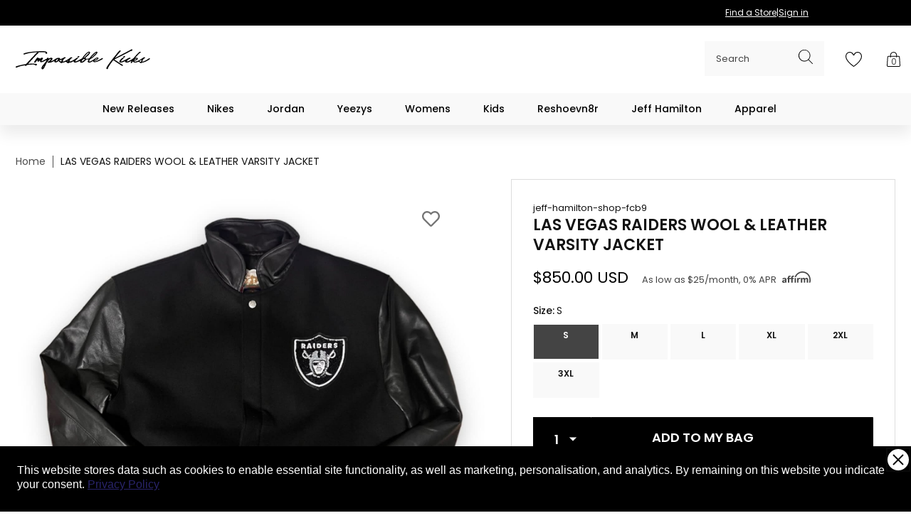

--- FILE ---
content_type: text/html; charset=utf-8
request_url: https://impossiblekicks.com/products/las-vegas-raiders-wool-leather-varsity-jacket
body_size: 56875
content:
<!doctype html>
<html class="no-js" lang="en">
  <head>
    <link rel="preconnect dns-prefetch" href="https://triplewhale-pixel.web.app/" crossorigin>
    <link rel="preconnect dns-prefetch" href="https://api.config-security.com/" crossorigin>
    <script
      defer
    >
      /* >> TriplePixel :: start*/
      ~(function (W, H, A, L, E, _, B, N) {
        function O(U, T, H, R) {
          void 0 === R && (R = !1),
            (H = new XMLHttpRequest()),
            H.open('GET', U, !0),
            H.send(null),
            (H.onreadystatechange = function () {
              4 === H.readyState && 200 === H.status
                ? ((R = H.responseText), U.includes('.txt') ? eval(R) : (N[B] = R))
                : (299 < H.status || H.status < 200) && T && !R && ((R = !0), O(U, T - 1));
            });
        }
        if (((N = window), !N[H + 'sn'])) {
          N[H + 'sn'] = 1;
          try {
            A.setItem(H, 1 + (0 | A.getItem(H) || 0)),
              (E = JSON.parse(A.getItem(H + 'U') || '[]')).push(location.href),
              A.setItem(H + 'U', JSON.stringify(E));
          } catch (e) {}
          A.getItem('"!nC`') ||
            ((A = N),
            A[H] ||
              ((L = function () {
                return Date.now().toString(36) + '_' + Math.random().toString(36);
              }),
              (E = A[H] =
                function (t, e) {
                  return (W = L()), (E._q = E._q || []).push([W, t, e]), W;
                }),
              (E.ch = W),
              (B = 'configSecurityConfModel'),
              (N[B] = 1),
              O('//conf.config-security.com/model', 0),
              O('//triplewhale-pixel.web.app/triplefw.txt?', 5)));
        }
      })('', 'TriplePixel', localStorage);
      /* << TriplePixel :: end*/
    </script>

    <!-- Google tag (gtag.js) -->
    <script async src="https://www.googletagmanager.com/gtag/js?id=G-53QD761C3H" defer></script>
    <script defer>
      window.dataLayer = window.dataLayer || [];
      function gtag() {
        dataLayer.push(arguments);
      }
      gtag('js', new Date());

      gtag('config', 'G-53QD761C3H');
    </script>

    <script defer>
      window.dataLayer = window.dataLayer || [];
    </script>
    <!-- Google tag (gtag.js) -->
    <script async src="https://www.googletagmanager.com/gtag/js?id=AW-10978511563" defer></script>
    
    <meta
      name="tapcart-banner:appIcon"
      content="https://storage.googleapis.com/tapcart-150607.appspot.com/58fc8a15a0d260f850ba5ec2f97b13b7_i.png"
    >
    <!--
      <script src="https://cmp.osano.com/AzqbtNTMucWaP2EXU/9f274ce5-15ce-4e8d-b232-0f763ce95c55/osano.js" defer></script>
    -->
    
      <script src="//impossiblekicks.com/cdn/shop/t/150/assets/osano-local.js?v=129159558157692411261700475290" defer></script>
    
    <style>
      .osano-cm-widget {
        display: none;
      }
    </style>

    <!-- Google Tag Manager -->
    <script defer>
      (function (w, d, s, l, i) {
        w[l] = w[l] || [];
        w[l].push({ 'gtm.start': new Date().getTime(), event: 'gtm.js' });
        var f = d.getElementsByTagName(s)[0],
          j = d.createElement(s),
          dl = l != 'dataLayer' ? '&l=' + l : '';
        j.async = true;
        j.src = 'https://www.googletagmanager.com/gtm.js?id=' + i + dl;
        f.parentNode.insertBefore(j, f);
      })(window, document, 'script', 'dataLayer', 'GTM-PJT4VVG');
    </script>
    <!-- End Google Tag Manager -->

    <!-- Google Tag Manager -->
    <script defer>
      (function (w, d, s, l, i) {
        w[l] = w[l] || [];
        w[l].push({ 'gtm.start': new Date().getTime(), event: 'gtm.js' });
        var f = d.getElementsByTagName(s)[0],
          j = d.createElement(s),
          dl = l != 'dataLayer' ? '&l=' + l : '';
        j.async = true;
        j.src = 'https://www.googletagmanager.com/gtm.js?id=' + i + dl;
        f.parentNode.insertBefore(j, f);
      })(window, document, 'script', 'dataLayer', 'GTM-M75S7WJ');
    </script>
    <!-- End Google Tag Manager -->

    <!-- Facebook -->
    <meta name="facebook-domain-verification" content="0ecw2ax14mnum2o4s83iqnfgy5hn6z">
    <!-- End Facebook -->

    <meta charset="utf-8">
    <meta http-equiv="X-UA-Compatible" content="IE=edge">
    <meta name="viewport" content="width=device-width,initial-scale=1">
    <meta name="theme-color" content="">
    <link rel="canonical" href="https://impossiblekicks.com/products/las-vegas-raiders-wool-leather-varsity-jacket">
    <link rel="preconnect" href="https://cdn.shopify.com" crossorigin>

    <script>
      window.Shopify = { shop: 'impossible-kicks.myshopify.com' };
    </script>

    <!-- Global site tag (gtag.js) - Google Ads: 10978511563 -->
    
    <script defer>
      window.dataLayer = window.dataLayer || [];
      function gtag() {
        dataLayer.push(arguments);
      }
      gtag('js', new Date());

      gtag('config', 'AW-10978511563', { allow_enhanced_conversions: true });
    </script>

    <style>
      @font-face {
          font-family: 'Poppins';
          src: url(//impossiblekicks.com/cdn/shop/t/150/assets/Poppins-Black.woff2?v=132782512077234489701698818012) format('woff2'),
              url(//impossiblekicks.com/cdn/shop/t/150/assets/Poppins-Black.woff2?v=132782512077234489701698818012) format('woff');
          font-weight: 900;
          font-style: normal;
          font-display: swap;
      }
      @font-face {
          font-family: 'Poppins';
          src: url(//impossiblekicks.com/cdn/shop/t/150/assets/Poppins-Bold.woff2?v=90702032462431814811698818012) format('woff2'),
              url(//impossiblekicks.com/cdn/shop/t/150/assets/Poppins-Bold.woff2?v=90702032462431814811698818012) format('woff');
          font-weight: 700;
          font-style: normal;
          font-display: swap;
      }
      @font-face {
          font-family: 'Poppins';
          src: url(//impossiblekicks.com/cdn/shop/t/150/assets/Poppins-SemiBold.woff2?v=34889148220121751201698818012) format('woff2'),
              url(//impossiblekicks.com/cdn/shop/t/150/assets/Poppins-SemiBold.woff2?v=34889148220121751201698818012) format('woff');
          font-weight: 600;
          font-style: normal;
          font-display: swap;
      }
      @font-face {
          font-family: 'Poppins';
          src: url(//impossiblekicks.com/cdn/shop/t/150/assets/Poppins-Medium.woff2?v=31341711846163145541698818006) format('woff2'),
              url(//impossiblekicks.com/cdn/shop/t/150/assets/Poppins-Medium.woff2?v=31341711846163145541698818006) format('woff');
          font-weight: 500;
          font-style: normal;
          font-display: swap;
      }
      @font-face {
          font-family: 'Poppins';
          src: url(//impossiblekicks.com/cdn/shop/t/150/assets/Poppins-Regular.woff2?v=36635007855721191921698818011) format('woff2'),
              url(//impossiblekicks.com/cdn/shop/t/150/assets/Poppins-Regular.woff2?v=36635007855721191921698818011) format('woff');
          font-weight: 400;
          font-style: normal;
          font-display: swap;
      }
      @font-face {
          font-family: 'Poppins';
          src: url(//impossiblekicks.com/cdn/shop/t/150/assets/Poppins-Light.woff2?v=92620990510096469351698818012) format('woff2'),
              url(//impossiblekicks.com/cdn/shop/t/150/assets/Poppins-Light.woff2?v=92620990510096469351698818012) format('woff');
          font-weight: 300;
          font-style: normal;
          font-display: swap;
      }
    </style><link rel="icon" type="image/png" href="//impossiblekicks.com/cdn/shop/files/favicon_1.png?crop=center&height=32&v=1663278970&width=32"><link rel="preconnect" href="https://fonts.shopifycdn.com" crossorigin>
    <title>
      LAS VEGAS RAIDERS WOOL &amp; LEATHER VARSITY JACKET
 &ndash; Impossible Kicks</title>

    
      <meta name="description" content="Wool body, premium leather sleeves Interior satin lining Oversized chenille front patch Special edition plaque signed personally by Jeff Hamilton Garment bag included Size change only, within 14 days Ships in 2 weeks">
    

    

<meta property="og:site_name" content="Impossible Kicks">
<meta property="og:url" content="https://impossiblekicks.com/products/las-vegas-raiders-wool-leather-varsity-jacket">
<meta property="og:title" content="LAS VEGAS RAIDERS WOOL &amp; LEATHER VARSITY JACKET">
<meta property="og:type" content="product">
<meta property="og:description" content="Wool body, premium leather sleeves Interior satin lining Oversized chenille front patch Special edition plaque signed personally by Jeff Hamilton Garment bag included Size change only, within 14 days Ships in 2 weeks"><meta property="og:image" content="http://impossiblekicks.com/cdn/shop/files/Image_8.jpg?v=1745872889">
  <meta property="og:image:secure_url" content="https://impossiblekicks.com/cdn/shop/files/Image_8.jpg?v=1745872889">
  <meta property="og:image:width" content="1511">
  <meta property="og:image:height" content="1846"><meta property="og:price:amount" content="850.00">
  <meta property="og:price:currency" content="USD"><meta name="twitter:site" content="@hashtag/impossiblekicks"><meta name="twitter:card" content="summary_large_image">
<meta name="twitter:title" content="LAS VEGAS RAIDERS WOOL &amp; LEATHER VARSITY JACKET">
<meta name="twitter:description" content="Wool body, premium leather sleeves Interior satin lining Oversized chenille front patch Special edition plaque signed personally by Jeff Hamilton Garment bag included Size change only, within 14 days Ships in 2 weeks">


    <script src="//impossiblekicks.com/cdn/shop/t/150/assets/global.js?v=144804132794115092801705059974" defer="defer"></script>
    

    
    

    
    
    
    
    
      <script>window.performance && window.performance.mark && window.performance.mark('shopify.content_for_header.start');</script><meta name="google-site-verification" content="iK4fadiOFPM9V3hlrjjrkSivoiaqzMEc_ITuSwxul8U">
<meta name="facebook-domain-verification" content="ni7qxad056ydkw4hr2yvynvm59lem1">
<meta id="shopify-digital-wallet" name="shopify-digital-wallet" content="/52615381169/digital_wallets/dialog">
<meta name="shopify-checkout-api-token" content="cb96bb252ddaac1bbe6e8e9ae60d93a1">
<meta id="in-context-paypal-metadata" data-shop-id="52615381169" data-venmo-supported="true" data-environment="production" data-locale="en_US" data-paypal-v4="true" data-currency="USD">
<link rel="alternate" type="application/json+oembed" href="https://impossiblekicks.com/products/las-vegas-raiders-wool-leather-varsity-jacket.oembed">
<script async="async" src="/checkouts/internal/preloads.js?locale=en-US"></script>
<link rel="preconnect" href="https://shop.app" crossorigin="anonymous">
<script async="async" data-src="https://shop.app/checkouts/internal/preloads.js?locale=en-US&shop_id=52615381169" crossorigin="anonymous"></script>
<script id="apple-pay-shop-capabilities" type="application/json">{"shopId":52615381169,"countryCode":"US","currencyCode":"USD","merchantCapabilities":["supports3DS"],"merchantId":"gid:\/\/shopify\/Shop\/52615381169","merchantName":"Impossible Kicks","requiredBillingContactFields":["postalAddress","email","phone"],"requiredShippingContactFields":["postalAddress","email","phone"],"shippingType":"shipping","supportedNetworks":["visa","masterCard","amex","discover","elo","jcb"],"total":{"type":"pending","label":"Impossible Kicks","amount":"1.00"},"shopifyPaymentsEnabled":true,"supportsSubscriptions":true}</script>
<script id="shopify-features" type="application/json">{"accessToken":"cb96bb252ddaac1bbe6e8e9ae60d93a1","betas":["rich-media-storefront-analytics"],"domain":"impossiblekicks.com","predictiveSearch":true,"shopId":52615381169,"locale":"en"}</script>
<script>var Shopify = Shopify || {};
Shopify.shop = "impossible-kicks.myshopify.com";
Shopify.locale = "en";
Shopify.currency = {"active":"USD","rate":"1.0"};
Shopify.country = "US";
Shopify.theme = {"name":"impossiblekicks-shopify-theme-latest\/production","id":137941123318,"schema_name":"Dawn","schema_version":"4.0.0","theme_store_id":null,"role":"main"};
Shopify.theme.handle = "null";
Shopify.theme.style = {"id":null,"handle":null};
Shopify.cdnHost = "impossiblekicks.com/cdn";
Shopify.routes = Shopify.routes || {};
Shopify.routes.root = "/";</script>
<script type="module">!function(o){(o.Shopify=o.Shopify||{}).modules=!0}(window);</script>
<script>!function(o){function n(){var o=[];function n(){o.push(Array.prototype.slice.apply(arguments))}return n.q=o,n}var t=o.Shopify=o.Shopify||{};t.loadFeatures=n(),t.autoloadFeatures=n()}(window);</script>
<script>
  window.ShopifyPay = window.ShopifyPay || {};
  window.ShopifyPay.apiHost = "shop.app\/pay";
  window.ShopifyPay.redirectState = null;
</script>
<script id="shop-js-analytics" type="application/json">{"pageType":"product"}</script>
<script defer="defer" async type="module" data-src="//impossiblekicks.com/cdn/shopifycloud/shop-js/modules/v2/client.init-shop-cart-sync_C5BV16lS.en.esm.js"></script>
<script defer="defer" async type="module" data-src="//impossiblekicks.com/cdn/shopifycloud/shop-js/modules/v2/chunk.common_CygWptCX.esm.js"></script>
<script type="module">
  await import("//impossiblekicks.com/cdn/shopifycloud/shop-js/modules/v2/client.init-shop-cart-sync_C5BV16lS.en.esm.js");
await import("//impossiblekicks.com/cdn/shopifycloud/shop-js/modules/v2/chunk.common_CygWptCX.esm.js");

  window.Shopify.SignInWithShop?.initShopCartSync?.({"fedCMEnabled":true,"windoidEnabled":true});

</script>
<script defer="defer" async type="module" data-src="//impossiblekicks.com/cdn/shopifycloud/shop-js/modules/v2/client.payment-terms_CZxnsJam.en.esm.js"></script>
<script defer="defer" async type="module" data-src="//impossiblekicks.com/cdn/shopifycloud/shop-js/modules/v2/chunk.common_CygWptCX.esm.js"></script>
<script defer="defer" async type="module" data-src="//impossiblekicks.com/cdn/shopifycloud/shop-js/modules/v2/chunk.modal_D71HUcav.esm.js"></script>
<script type="module">
  await import("//impossiblekicks.com/cdn/shopifycloud/shop-js/modules/v2/client.payment-terms_CZxnsJam.en.esm.js");
await import("//impossiblekicks.com/cdn/shopifycloud/shop-js/modules/v2/chunk.common_CygWptCX.esm.js");
await import("//impossiblekicks.com/cdn/shopifycloud/shop-js/modules/v2/chunk.modal_D71HUcav.esm.js");

  
</script>
<script>
  window.Shopify = window.Shopify || {};
  if (!window.Shopify.featureAssets) window.Shopify.featureAssets = {};
  window.Shopify.featureAssets['shop-js'] = {"shop-cart-sync":["modules/v2/client.shop-cart-sync_ZFArdW7E.en.esm.js","modules/v2/chunk.common_CygWptCX.esm.js"],"init-fed-cm":["modules/v2/client.init-fed-cm_CmiC4vf6.en.esm.js","modules/v2/chunk.common_CygWptCX.esm.js"],"shop-button":["modules/v2/client.shop-button_tlx5R9nI.en.esm.js","modules/v2/chunk.common_CygWptCX.esm.js"],"shop-cash-offers":["modules/v2/client.shop-cash-offers_DOA2yAJr.en.esm.js","modules/v2/chunk.common_CygWptCX.esm.js","modules/v2/chunk.modal_D71HUcav.esm.js"],"init-windoid":["modules/v2/client.init-windoid_sURxWdc1.en.esm.js","modules/v2/chunk.common_CygWptCX.esm.js"],"shop-toast-manager":["modules/v2/client.shop-toast-manager_ClPi3nE9.en.esm.js","modules/v2/chunk.common_CygWptCX.esm.js"],"init-shop-email-lookup-coordinator":["modules/v2/client.init-shop-email-lookup-coordinator_B8hsDcYM.en.esm.js","modules/v2/chunk.common_CygWptCX.esm.js"],"init-shop-cart-sync":["modules/v2/client.init-shop-cart-sync_C5BV16lS.en.esm.js","modules/v2/chunk.common_CygWptCX.esm.js"],"avatar":["modules/v2/client.avatar_BTnouDA3.en.esm.js"],"pay-button":["modules/v2/client.pay-button_FdsNuTd3.en.esm.js","modules/v2/chunk.common_CygWptCX.esm.js"],"init-customer-accounts":["modules/v2/client.init-customer-accounts_DxDtT_ad.en.esm.js","modules/v2/client.shop-login-button_C5VAVYt1.en.esm.js","modules/v2/chunk.common_CygWptCX.esm.js","modules/v2/chunk.modal_D71HUcav.esm.js"],"init-shop-for-new-customer-accounts":["modules/v2/client.init-shop-for-new-customer-accounts_ChsxoAhi.en.esm.js","modules/v2/client.shop-login-button_C5VAVYt1.en.esm.js","modules/v2/chunk.common_CygWptCX.esm.js","modules/v2/chunk.modal_D71HUcav.esm.js"],"shop-login-button":["modules/v2/client.shop-login-button_C5VAVYt1.en.esm.js","modules/v2/chunk.common_CygWptCX.esm.js","modules/v2/chunk.modal_D71HUcav.esm.js"],"init-customer-accounts-sign-up":["modules/v2/client.init-customer-accounts-sign-up_CPSyQ0Tj.en.esm.js","modules/v2/client.shop-login-button_C5VAVYt1.en.esm.js","modules/v2/chunk.common_CygWptCX.esm.js","modules/v2/chunk.modal_D71HUcav.esm.js"],"shop-follow-button":["modules/v2/client.shop-follow-button_Cva4Ekp9.en.esm.js","modules/v2/chunk.common_CygWptCX.esm.js","modules/v2/chunk.modal_D71HUcav.esm.js"],"checkout-modal":["modules/v2/client.checkout-modal_BPM8l0SH.en.esm.js","modules/v2/chunk.common_CygWptCX.esm.js","modules/v2/chunk.modal_D71HUcav.esm.js"],"lead-capture":["modules/v2/client.lead-capture_Bi8yE_yS.en.esm.js","modules/v2/chunk.common_CygWptCX.esm.js","modules/v2/chunk.modal_D71HUcav.esm.js"],"shop-login":["modules/v2/client.shop-login_D6lNrXab.en.esm.js","modules/v2/chunk.common_CygWptCX.esm.js","modules/v2/chunk.modal_D71HUcav.esm.js"],"payment-terms":["modules/v2/client.payment-terms_CZxnsJam.en.esm.js","modules/v2/chunk.common_CygWptCX.esm.js","modules/v2/chunk.modal_D71HUcav.esm.js"]};
</script>
<script>(function() {
  var isLoaded = false;
  function asyncLoad() {
    if (isLoaded) return;
    isLoaded = true;
    var urls = ["https:\/\/wishlisthero-assets.revampco.com\/store-front\/bundle2.js?shop=impossible-kicks.myshopify.com","https:\/\/cdn-loyalty.yotpo.com\/loader\/aG-mIlZqpr9bGT5i2k4YLg.js?shop=impossible-kicks.myshopify.com","\/\/staticw2.yotpo.com\/1cpHUmrGt06m0XQenhrr1aKCJW6j5OCoqI176KJJ\/widget.js?shop=impossible-kicks.myshopify.com","https:\/\/d18eg7dreypte5.cloudfront.net\/scripts\/integrations\/subscription.js?shop=impossible-kicks.myshopify.com","https:\/\/cdn-scripts.signifyd.com\/shopify\/script-tag.js?shop=impossible-kicks.myshopify.com","https:\/\/static.klaviyo.com\/onsite\/js\/klaviyo.js?company_id=SzYTFB\u0026shop=impossible-kicks.myshopify.com","https:\/\/static.klaviyo.com\/onsite\/js\/klaviyo.js?company_id=SzYTFB\u0026shop=impossible-kicks.myshopify.com","https:\/\/static.rechargecdn.com\/assets\/js\/widget.min.js?shop=impossible-kicks.myshopify.com","https:\/\/static.klaviyo.com\/onsite\/js\/klaviyo.js?company_id=Rif9Qu\u0026shop=impossible-kicks.myshopify.com","https:\/\/config.gorgias.chat\/bundle-loader\/01HPH9C0PJ6PVDYPSJSZ42B1HV?source=shopify1click\u0026shop=impossible-kicks.myshopify.com","https:\/\/bundle.dyn-rev.app\/loader.js?g_cvt_id=df636375-2ffa-4e2a-8cea-f5939bd340e9\u0026shop=impossible-kicks.myshopify.com","https:\/\/services.nofraud.com\/js\/device.js?shop=impossible-kicks.myshopify.com","https:\/\/na.shgcdn3.com\/pixel-collector.js?shop=impossible-kicks.myshopify.com","https:\/\/cdn.refersion.com\/shop.js?key=pub_7917ad1b1f9378608821\u0026check_token=true\u0026shop=impossible-kicks.myshopify.com"];
    for (var i = 0; i < urls.length; i++) {
      var s = document.createElement('script');
      s.type = 'text/javascript';
      s.async = true;
      s.src = urls[i];
      var x = document.getElementsByTagName('script')[0];
      x.parentNode.insertBefore(s, x);
    }
  };
  document.addEventListener('asyncLazyLoad',function(event){asyncLoad();});if(window.attachEvent) {
    window.attachEvent('onload', function(){});
  } else {
    window.addEventListener('load', function(){}, false);
  }
})();</script>
<script id="__st">var __st={"a":52615381169,"offset":-18000,"reqid":"d30dfa7b-6878-47bb-8933-70c52dec67f4-1768814520","pageurl":"impossiblekicks.com\/products\/las-vegas-raiders-wool-leather-varsity-jacket","u":"212e2c8ab6b1","p":"product","rtyp":"product","rid":8299916361974};</script>
<script>window.ShopifyPaypalV4VisibilityTracking = true;</script>
<script id="captcha-bootstrap">!function(){'use strict';const t='contact',e='account',n='new_comment',o=[[t,t],['blogs',n],['comments',n],[t,'customer']],c=[[e,'customer_login'],[e,'guest_login'],[e,'recover_customer_password'],[e,'create_customer']],r=t=>t.map((([t,e])=>`form[action*='/${t}']:not([data-nocaptcha='true']) input[name='form_type'][value='${e}']`)).join(','),a=t=>()=>t?[...document.querySelectorAll(t)].map((t=>t.form)):[];function s(){const t=[...o],e=r(t);return a(e)}const i='password',u='form_key',d=['recaptcha-v3-token','g-recaptcha-response','h-captcha-response',i],f=()=>{try{return window.sessionStorage}catch{return}},m='__shopify_v',_=t=>t.elements[u];function p(t,e,n=!1){try{const o=window.sessionStorage,c=JSON.parse(o.getItem(e)),{data:r}=function(t){const{data:e,action:n}=t;return t[m]||n?{data:e,action:n}:{data:t,action:n}}(c);for(const[e,n]of Object.entries(r))t.elements[e]&&(t.elements[e].value=n);n&&o.removeItem(e)}catch(o){console.error('form repopulation failed',{error:o})}}const l='form_type',E='cptcha';function T(t){t.dataset[E]=!0}const w=window,h=w.document,L='Shopify',v='ce_forms',y='captcha';let A=!1;((t,e)=>{const n=(g='f06e6c50-85a8-45c8-87d0-21a2b65856fe',I='https://cdn.shopify.com/shopifycloud/storefront-forms-hcaptcha/ce_storefront_forms_captcha_hcaptcha.v1.5.2.iife.js',D={infoText:'Protected by hCaptcha',privacyText:'Privacy',termsText:'Terms'},(t,e,n)=>{const o=w[L][v],c=o.bindForm;if(c)return c(t,g,e,D).then(n);var r;o.q.push([[t,g,e,D],n]),r=I,A||(h.body.append(Object.assign(h.createElement('script'),{id:'captcha-provider',async:!0,src:r})),A=!0)});var g,I,D;w[L]=w[L]||{},w[L][v]=w[L][v]||{},w[L][v].q=[],w[L][y]=w[L][y]||{},w[L][y].protect=function(t,e){n(t,void 0,e),T(t)},Object.freeze(w[L][y]),function(t,e,n,w,h,L){const[v,y,A,g]=function(t,e,n){const i=e?o:[],u=t?c:[],d=[...i,...u],f=r(d),m=r(i),_=r(d.filter((([t,e])=>n.includes(e))));return[a(f),a(m),a(_),s()]}(w,h,L),I=t=>{const e=t.target;return e instanceof HTMLFormElement?e:e&&e.form},D=t=>v().includes(t);t.addEventListener('submit',(t=>{const e=I(t);if(!e)return;const n=D(e)&&!e.dataset.hcaptchaBound&&!e.dataset.recaptchaBound,o=_(e),c=g().includes(e)&&(!o||!o.value);(n||c)&&t.preventDefault(),c&&!n&&(function(t){try{if(!f())return;!function(t){const e=f();if(!e)return;const n=_(t);if(!n)return;const o=n.value;o&&e.removeItem(o)}(t);const e=Array.from(Array(32),(()=>Math.random().toString(36)[2])).join('');!function(t,e){_(t)||t.append(Object.assign(document.createElement('input'),{type:'hidden',name:u})),t.elements[u].value=e}(t,e),function(t,e){const n=f();if(!n)return;const o=[...t.querySelectorAll(`input[type='${i}']`)].map((({name:t})=>t)),c=[...d,...o],r={};for(const[a,s]of new FormData(t).entries())c.includes(a)||(r[a]=s);n.setItem(e,JSON.stringify({[m]:1,action:t.action,data:r}))}(t,e)}catch(e){console.error('failed to persist form',e)}}(e),e.submit())}));const S=(t,e)=>{t&&!t.dataset[E]&&(n(t,e.some((e=>e===t))),T(t))};for(const o of['focusin','change'])t.addEventListener(o,(t=>{const e=I(t);D(e)&&S(e,y())}));const B=e.get('form_key'),M=e.get(l),P=B&&M;t.addEventListener('DOMContentLoaded',(()=>{const t=y();if(P)for(const e of t)e.elements[l].value===M&&p(e,B);[...new Set([...A(),...v().filter((t=>'true'===t.dataset.shopifyCaptcha))])].forEach((e=>S(e,t)))}))}(h,new URLSearchParams(w.location.search),n,t,e,['guest_login'])})(!0,!0)}();</script>
<script integrity="sha256-4kQ18oKyAcykRKYeNunJcIwy7WH5gtpwJnB7kiuLZ1E=" data-source-attribution="shopify.loadfeatures" defer="defer" data-src="//impossiblekicks.com/cdn/shopifycloud/storefront/assets/storefront/load_feature-a0a9edcb.js" crossorigin="anonymous"></script>
<script crossorigin="anonymous" defer="defer" data-src="//impossiblekicks.com/cdn/shopifycloud/storefront/assets/shopify_pay/storefront-65b4c6d7.js?v=20250812"></script>
<script data-source-attribution="shopify.dynamic_checkout.dynamic.init">var Shopify=Shopify||{};Shopify.PaymentButton=Shopify.PaymentButton||{isStorefrontPortableWallets:!0,init:function(){window.Shopify.PaymentButton.init=function(){};var t=document.createElement("script");t.data-src="https://impossiblekicks.com/cdn/shopifycloud/portable-wallets/latest/portable-wallets.en.js",t.type="module",document.head.appendChild(t)}};
</script>
<script data-source-attribution="shopify.dynamic_checkout.buyer_consent">
  function portableWalletsHideBuyerConsent(e){var t=document.getElementById("shopify-buyer-consent"),n=document.getElementById("shopify-subscription-policy-button");t&&n&&(t.classList.add("hidden"),t.setAttribute("aria-hidden","true"),n.removeEventListener("click",e))}function portableWalletsShowBuyerConsent(e){var t=document.getElementById("shopify-buyer-consent"),n=document.getElementById("shopify-subscription-policy-button");t&&n&&(t.classList.remove("hidden"),t.removeAttribute("aria-hidden"),n.addEventListener("click",e))}window.Shopify?.PaymentButton&&(window.Shopify.PaymentButton.hideBuyerConsent=portableWalletsHideBuyerConsent,window.Shopify.PaymentButton.showBuyerConsent=portableWalletsShowBuyerConsent);
</script>
<script data-source-attribution="shopify.dynamic_checkout.cart.bootstrap">document.addEventListener("DOMContentLoaded",(function(){function t(){return document.querySelector("shopify-accelerated-checkout-cart, shopify-accelerated-checkout")}if(t())Shopify.PaymentButton.init();else{new MutationObserver((function(e,n){t()&&(Shopify.PaymentButton.init(),n.disconnect())})).observe(document.body,{childList:!0,subtree:!0})}}));
</script>
<link id="shopify-accelerated-checkout-styles" rel="stylesheet" media="screen" href="https://impossiblekicks.com/cdn/shopifycloud/portable-wallets/latest/accelerated-checkout-backwards-compat.css" crossorigin="anonymous">
<style id="shopify-accelerated-checkout-cart">
        #shopify-buyer-consent {
  margin-top: 1em;
  display: inline-block;
  width: 100%;
}

#shopify-buyer-consent.hidden {
  display: none;
}

#shopify-subscription-policy-button {
  background: none;
  border: none;
  padding: 0;
  text-decoration: underline;
  font-size: inherit;
  cursor: pointer;
}

#shopify-subscription-policy-button::before {
  box-shadow: none;
}

      </style>
<script id="sections-script" data-sections="main-product,header,footer" defer="defer" src="//impossiblekicks.com/cdn/shop/t/150/compiled_assets/scripts.js?v=32318"></script>
<script>window.performance && window.performance.mark && window.performance.mark('shopify.content_for_header.end');</script>
    


    <style data-shopify>
      @font-face {
  font-family: Poppins;
  font-weight: 400;
  font-style: normal;
  font-display: swap;
  src: url("//impossiblekicks.com/cdn/fonts/poppins/poppins_n4.0ba78fa5af9b0e1a374041b3ceaadf0a43b41362.woff2") format("woff2"),
       url("//impossiblekicks.com/cdn/fonts/poppins/poppins_n4.214741a72ff2596839fc9760ee7a770386cf16ca.woff") format("woff");
}

      @font-face {
  font-family: Poppins;
  font-weight: 700;
  font-style: normal;
  font-display: swap;
  src: url("//impossiblekicks.com/cdn/fonts/poppins/poppins_n7.56758dcf284489feb014a026f3727f2f20a54626.woff2") format("woff2"),
       url("//impossiblekicks.com/cdn/fonts/poppins/poppins_n7.f34f55d9b3d3205d2cd6f64955ff4b36f0cfd8da.woff") format("woff");
}

      @font-face {
  font-family: Poppins;
  font-weight: 400;
  font-style: italic;
  font-display: swap;
  src: url("//impossiblekicks.com/cdn/fonts/poppins/poppins_i4.846ad1e22474f856bd6b81ba4585a60799a9f5d2.woff2") format("woff2"),
       url("//impossiblekicks.com/cdn/fonts/poppins/poppins_i4.56b43284e8b52fc64c1fd271f289a39e8477e9ec.woff") format("woff");
}

      @font-face {
  font-family: Poppins;
  font-weight: 700;
  font-style: italic;
  font-display: swap;
  src: url("//impossiblekicks.com/cdn/fonts/poppins/poppins_i7.42fd71da11e9d101e1e6c7932199f925f9eea42d.woff2") format("woff2"),
       url("//impossiblekicks.com/cdn/fonts/poppins/poppins_i7.ec8499dbd7616004e21155106d13837fff4cf556.woff") format("woff");
}

      @font-face {
  font-family: Poppins;
  font-weight: 400;
  font-style: normal;
  font-display: swap;
  src: url("//impossiblekicks.com/cdn/fonts/poppins/poppins_n4.0ba78fa5af9b0e1a374041b3ceaadf0a43b41362.woff2") format("woff2"),
       url("//impossiblekicks.com/cdn/fonts/poppins/poppins_n4.214741a72ff2596839fc9760ee7a770386cf16ca.woff") format("woff");
}


      :root {
        --font-body-family: Poppins, sans-serif;
        --font-body-style: normal;
        --font-body-weight: 400;
        --font-body-weight-bold: 700;

        --font-heading-family: 'Poppins', sans-serif;
        --font-heading-style: normal;
        --font-heading-weight: 400;

        --font-body-scale: 1.0;
        --font-heading-scale: 1.0;

        --color-base-text: 18, 18, 18;
        --color-shadow: 18, 18, 18;
        --color-base-background-1: 255, 255, 255;
        --color-base-background-2: 243, 243, 243;
        --color-base-solid-button-labels: 255, 255, 255;
        --color-base-outline-button-labels: 18, 18, 18;
        --color-base-accent-1: 18, 18, 18;
        --color-base-accent-2: 51, 79, 180;
        --payment-terms-background-color: #FFFFFF;

        --gradient-base-background-1: #FFFFFF;
        --gradient-base-background-2: #F3F3F3;
        --gradient-base-accent-1: #121212;
        --gradient-base-accent-2: #334FB4;

        --media-padding: px;
        --media-border-opacity: 0.05;
        --media-border-width: 1px;
        --media-radius: 0px;
        --media-shadow-opacity: 0.0;
        --media-shadow-horizontal-offset: 0px;
        --media-shadow-vertical-offset: 0px;
        --media-shadow-blur-radius: 0px;--page-width: 1442px;
        --site-width: 1440px; 
        --page-width-margin: 0;
        --gutter: 22px;
        --column-width: 100px;

        --card-image-padding: 0.0rem;
        --card-corner-radius: 0.0rem;
        --card-text-alignment: left;
        --card-border-width: 0.0rem;
        --card-border-opacity: 0.0;
        --card-shadow-opacity: 0.1;
        --card-shadow-horizontal-offset: 0.0rem;
        --card-shadow-vertical-offset: 0.0rem;
        --card-shadow-blur-radius: 0.0rem;

        --badge-corner-radius: 4.0rem;

        --popup-border-width: 1px;
        --popup-border-opacity: 0.1;
        --popup-corner-radius: 0px;
        --popup-shadow-opacity: 0.0;
        --popup-shadow-horizontal-offset: 0px;
        --popup-shadow-vertical-offset: 0px;
        --popup-shadow-blur-radius: 0px;

        --drawer-border-width: 1px;
        --drawer-border-opacity: 0.1;
        --drawer-shadow-opacity: 0.0;
        --drawer-shadow-horizontal-offset: 0px;
        --drawer-shadow-vertical-offset: 0px;
        --drawer-shadow-blur-radius: 0px;

        --spacing-sections-desktop: 0;
        --spacing-sections-mobile: 0;

        --grid-desktop-vertical-spacing: 22px;
        --grid-desktop-horizontal-spacing: 22px;
        --grid-mobile-vertical-spacing: 22px;
        --grid-mobile-horizontal-spacing: 22px;

        --text-boxes-border-opacity: 0.0;
        --text-boxes-border-width: 0px;
        --text-boxes-radius: 0px;
        --text-boxes-shadow-opacity: 0.0;
        --text-boxes-shadow-horizontal-offset: 0px;
        --text-boxes-shadow-vertical-offset: 0px;
        --text-boxes-shadow-blur-radius: 0px;

        --buttons-radius: 0px;
        --buttons-radius-outset: 0px;
        --buttons-border-width: 1px;
        --buttons-border-opacity: 1.0;
        --buttons-shadow-opacity: 0.0;
        --buttons-shadow-horizontal-offset: 0px;
        --buttons-shadow-vertical-offset: 0px;
        --buttons-shadow-blur-radius: 0px;
        --buttons-border-offset: 0px;

        --inputs-radius: 0px;
        --inputs-border-width: 1px;
        --inputs-border-opacity: 0.55;
        --inputs-shadow-opacity: 0.0;
        --inputs-shadow-horizontal-offset: 0px;
        --inputs-margin-offset: 0px;
        --inputs-shadow-vertical-offset: 0px;
        --inputs-shadow-blur-radius: 0px;
        --inputs-radius-outset: 0px;

        --variant-pills-radius: 40px;
        --variant-pills-border-width: 1px;
        --variant-pills-border-opacity: 0.55;
        --variant-pills-shadow-opacity: 0.0;
        --variant-pills-shadow-horizontal-offset: 0px;
        --variant-pills-shadow-vertical-offset: 0px;
        --variant-pills-shadow-blur-radius: 0px;
      }

      *,
      *::before,
      *::after {
        box-sizing: inherit;
      }

      html {
        box-sizing: border-box;
        font-size: calc(var(--font-body-scale) * 62.5%);
        height: 100%;
      }

      body {
        display: grid;
        grid-template-rows: auto auto 1fr auto;
        grid-template-columns: 100%;
        min-height: 100%;
        margin: 0;
        font-size: 14px;
        line-height: 1.5;
        font-family: 'Poppins';
        font-style: var(--font-body-style);
        font-weight: var(--font-body-weight);
      }
      #MainContent.overlay {
        position: relative;
        z-index: 0;
      }
      #MainContent.overlay:after {
        content: "";
        position: absolute;
        top: 0;
        left: 0;
        right: 0;
        bottom: 0;
        background-color: #8D8D8D;
        opacity: 0.5;
        z-index: 12;
      }
    </style>

    





  <script src="https://code.jquery.com/jquery-3.6.0.min.js" integrity="sha256-/xUj+3OJU5yExlq6GSYGSHk7tPXikynS7ogEvDej/m4=" crossorigin="anonymous"></script>


  <script src="https://cdnjs.cloudflare.com/ajax/libs/slick-carousel/1.8.1/slick.min.js" integrity="sha512-XtmMtDEcNz2j7ekrtHvOVR4iwwaD6o/FUJe6+Zq+HgcCsk3kj4uSQQR8weQ2QVj1o0Pk6PwYLohm206ZzNfubg==" crossorigin="anonymous" referrerpolicy="no-referrer"></script>
  <link rel="stylesheet" href="https://cdnjs.cloudflare.com/ajax/libs/slick-carousel/1.8.1/slick.css" integrity="sha512-wR4oNhLBHf7smjy0K4oqzdWumd+r5/+6QO/vDda76MW5iug4PT7v86FoEkySIJft3XA0Ae6axhIvHrqwm793Nw==" crossorigin="anonymous" referrerpolicy="no-referrer" />
  <link rel="stylesheet" href="https://cdnjs.cloudflare.com/ajax/libs/slick-carousel/1.8.1/slick-theme.css" integrity="sha512-6lLUdeQ5uheMFbWm3CP271l14RsX1xtx+J5x2yeIDkkiBpeVTNhTqijME7GgRKKi6hCqovwCoBTlRBEC20M8Mg==" crossorigin="anonymous" referrerpolicy="no-referrer" />
  <script src="//impossiblekicks.com/cdn/shop/t/150/assets/carousel.js?v=122281865138178590021698818011" defer="defer"></script>


  <link href="//impossiblekicks.com/cdn/shop/t/150/assets/magnific-popup.css?v=168354528781392496661698818012" rel="stylesheet" type="text/css" media="all" />
  <script src="//impossiblekicks.com/cdn/shop/t/150/assets/magnific-popup.min.js?v=49867240706774985641698818012"></script>
  <script src="//impossiblekicks.com/cdn/shop/t/150/assets/magnific-popup.js?v=114155447383022041751698818006" defer="defer"></script>



    <link href="//impossiblekicks.com/cdn/shop/t/150/assets/base.css?v=8940498381988096071711007580" rel="stylesheet" type="text/css" media="all" />
<link as="font" href="//impossiblekicks.com/cdn/fonts/poppins/poppins_n4.0ba78fa5af9b0e1a374041b3ceaadf0a43b41362.woff2" type="font/woff2" crossorigin><link as="font" href="//impossiblekicks.com/cdn/fonts/poppins/poppins_n4.0ba78fa5af9b0e1a374041b3ceaadf0a43b41362.woff2" type="font/woff2" crossorigin><link
        rel="stylesheet"
        href="//impossiblekicks.com/cdn/shop/t/150/assets/component-predictive-search.css?v=10451807288862060121698818011"
        media="print"
        onload="this.media='all'"
      ><link href="//impossiblekicks.com/cdn/shop/t/150/assets/component-slick.css?v=57589951881991923731698818011" rel="stylesheet" type="text/css" media="all" />
    <link href="//impossiblekicks.com/cdn/shop/t/150/assets/component-card.css?v=119960525610564341601698818010" rel="stylesheet" type="text/css" media="all" />
    <link href="//impossiblekicks.com/cdn/shop/t/150/assets/component-slider.css?v=126623736066583268621698818014" rel="stylesheet" type="text/css" media="all" />
    <link href="//impossiblekicks.com/cdn/shop/t/150/assets/template-collection.css?v=163141233189474256621704782341" rel="stylesheet" type="text/css" media="all" />
    <link href="//impossiblekicks.com/cdn/shop/t/150/assets/component-price.css?v=44660013345800005141708594918" rel="stylesheet" type="text/css" media="all" />

    <script>
      document.documentElement.className = document.documentElement.className.replace('no-js', 'js');
      if (Shopify.designMode) {
        document.documentElement.classList.add('shopify-design-mode');
      }
    </script>
    <!-- Hotjar Tracking Code for https://impossiblekicks.com/ -->
    
    


    <!-- MarketSmashers -->
    <iframe
      src="https://tag.trovo-tag.com/3517062d"
      width="1"
      height="1"
      style="visibility:hidden;display:none;"
    >
    </iframe>
    <!-- End MarketSmashers -->
    
  <script src="//impossiblekicks.com/cdn/shop/t/150/assets/variable-products.js?v=36806153653067133081698852682" type="text/javascript" defer></script>

    
<!-- Font icon for header icons -->
<link href="https://wishlisthero-assets.revampco.com/safe-icons/css/wishlisthero-icons.css" rel="stylesheet"/>
<!-- Style for floating buttons and others -->
<style type="text/css">
    .wishlisthero-floating {
        position: absolute;
          right:5px;
        top: 5px;
        z-index: 23;
        border-radius: 100%;
    }

    .wishlisthero-floating:hover {
        background-color: rgba(0, 0, 0, 0.05);
    }

    .wishlisthero-floating button {
        font-size: 20px !important;
        width: 40px !important;
        padding: 0.125em 0 0 !important;
    }
.MuiTypography-body2 ,.MuiTypography-body1 ,.MuiTypography-caption ,.MuiTypography-button ,.MuiTypography-h1 ,.MuiTypography-h2 ,.MuiTypography-h3 ,.MuiTypography-h4 ,.MuiTypography-h5 ,.MuiTypography-h6 ,.MuiTypography-subtitle1 ,.MuiTypography-subtitle2 ,.MuiTypography-overline , MuiButton-root,  .MuiCardHeader-title a{
     font-family: inherit !important; /*Roboto, Helvetica, Arial, sans-serif;*/
}
.MuiTypography-h1 , .MuiTypography-h2 , .MuiTypography-h3 , .MuiTypography-h4 , .MuiTypography-h5 , .MuiTypography-h6 ,  .MuiCardHeader-title a{
     font-family: Poppins, sans-serif !important;
     font-family: ,  !important;
     font-family: ,  !important;
     font-family: ,  !important;
}

    /****************************************************************************************/
    /* For some theme shared view need some spacing */
    /*
    #wishlist-hero-shared-list-view {
  margin-top: 15px;
  margin-bottom: 15px;
}
#wishlist-hero-shared-list-view h1 {
  padding-left: 5px;
}

#wishlisthero-product-page-button-container {
  padding-top: 15px;
}
*/
    /****************************************************************************************/
    /* #wishlisthero-product-page-button-container button {
  padding-left: 1px !important;
} */
    /****************************************************************************************/
    /* Customize the indicator when wishlist has items AND the normal indicator not working */
/*     span.wishlist-hero-items-count {

  top: 0px;
  right: -6px;



}

@media screen and (max-width: 749px){
.wishlisthero-product-page-button-container{
width:100%
}
.wishlisthero-product-page-button-container button{
 margin-left:auto !important; margin-right: auto !important;
}
}
@media screen and (max-width: 749px) {
span.wishlist-hero-items-count {
top: 10px;
right: 3px;
}
}*/
</style>
<script>window.wishlisthero_cartDotClasses=['site-header__cart-count', 'is-visible'];</script>
 <script type='text/javascript'>try{
   window.WishListHero_setting = {"ButtonColor":"#666666","IconColor":"rgba(255, 255, 255, 1)","IconType":"Heart","ButtonTextBeforeAdding":"ADD TO WISHLIST","ButtonTextAfterAdding":"ADDED TO WISHLIST","AnimationAfterAddition":"None","ButtonTextAddToCart":"ADD TO CART","ButtonTextOutOfStock":"OUT OF STOCK","ButtonTextAddAllToCart":"ADD ALL TO CART","ButtonTextRemoveAllToCart":"REMOVE ALL FROM WISHLIST","AddedProductNotificationText":"Product added to wishlist successfully","AddedProductToCartNotificationText":"Product added to cart successfully","ViewCartLinkText":"View Cart","SharePopup_TitleText":"Share My wishlist","SharePopup_shareBtnText":"Share","SharePopup_shareHederText":"Share on Social Networks","SharePopup_shareCopyText":"Or copy Wishlist link to share","SharePopup_shareCancelBtnText":"cancel","SharePopup_shareCopyBtnText":"copy","SendEMailPopup_BtnText":"send email","SendEMailPopup_FromText":"From Name","SendEMailPopup_ToText":"To email","SendEMailPopup_BodyText":"Body","SendEMailPopup_SendBtnText":"send","SendEMailPopup_TitleText":"Send My Wislist via Email","AddProductMessageText":"Are you sure you want to add all items to cart ?","RemoveProductMessageText":"Are you sure you want to remove this item from your wishlist ?","RemoveAllProductMessageText":"Are you sure you want to remove all items from your wishlist ?","RemovedProductNotificationText":"Product removed from wishlist successfully","AddAllOutOfStockProductNotificationText":"There seems to have been an issue adding items to cart, please try again later","RemovePopupOkText":"ok","RemovePopup_HeaderText":"ARE YOU SURE?","ViewWishlistText":"View wishlist","EmptyWishlistText":"there are no items in this wishlist","BuyNowButtonText":"Buy Now","BuyNowButtonColor":"rgb(144, 86, 162)","BuyNowTextButtonColor":"rgb(255, 255, 255)","Wishlist_Title":"My Wishlist","WishlistHeaderTitleAlignment":"Left","WishlistProductImageSize":"Normal","PriceColor":"rgb(0, 122, 206)","HeaderFontSize":"30","PriceFontSize":"18","ProductNameFontSize":"16","LaunchPointType":"menu_item","DisplayWishlistAs":"popup_window","DisplayButtonAs":"icon_only","PopupSize":"md","HideAddToCartButton":false,"NoRedirectAfterAddToCart":false,"DisableGuestCustomer":false,"LoginPopupContent":"Please login to save your wishlist across devices.","LoginPopupLoginBtnText":"Login","LoginPopupContentFontSize":"20","NotificationPopupPosition":"right","WishlistButtonTextColor":"rgba(255, 255, 255, 1)","EnableRemoveFromWishlistAfterAddButtonText":"REMOVE FROM WISHLIST","_id":"6244997f455b3e61d3da1f0d","EnableCollection":false,"EnableShare":true,"RemovePowerBy":false,"EnableFBPixel":false,"DisapleApp":false,"FloatPointPossition":"bottom_right","HeartStateToggle":true,"HeaderMenuItemsIndicator":true,"EnableRemoveFromWishlistAfterAdd":true,"Shop":"impossible-kicks.myshopify.com","shop":"impossible-kicks.myshopify.com","Status":"Active","Plan":"GOLD"};
  }catch(e){ console.error('Error loading config',e); } </script>

    





    

<script type="text/javascript">
  
    window.SHG_CUSTOMER = null;
  
</script>










    


    

    

    
  
    

    <script async src="https://tag.krateo.ai/ldc.js?pid=impossiblekicks&aid=081b0267"></script>
  <!-- BEGIN app block: shopify://apps/wishlist-hero/blocks/app-embed/a9a5079b-59e8-47cb-b659-ecf1c60b9b72 -->


  <script type="application/json" id="WH-ProductJson-product-template">
    {"id":8299916361974,"title":"LAS VEGAS RAIDERS WOOL \u0026 LEATHER VARSITY JACKET","handle":"las-vegas-raiders-wool-leather-varsity-jacket","description":"\u003cul data-mce-fragment=\"1\"\u003e\n\u003cli data-mce-fragment=\"1\"\u003eWool body, premium leather sleeves\u003c\/li\u003e\n\u003cli data-mce-fragment=\"1\"\u003eInterior satin lining\u003c\/li\u003e\n\u003cli data-mce-fragment=\"1\"\u003eOversized chenille front patch\u003c\/li\u003e\n\u003cli data-mce-fragment=\"1\"\u003eSpecial edition plaque signed personally by Jeff Hamilton\u003c\/li\u003e\n\u003cli data-mce-fragment=\"1\"\u003eGarment bag included\u003c\/li\u003e\n\u003cli data-mce-fragment=\"1\"\u003e\u003cspan\u003eSize change only, within 14 days\u003c\/span\u003e\u003c\/li\u003e\n\u003cli data-mce-fragment=\"1\"\u003eShips in 2 weeks\u003c\/li\u003e\n\u003c\/ul\u003e","published_at":"2023-12-20T04:23:41-05:00","created_at":"2023-12-12T08:47:25-05:00","vendor":"jeff-hamilton-shop-fcb9","type":"","tags":["NFL"],"price":85000,"price_min":85000,"price_max":85000,"available":true,"price_varies":false,"compare_at_price":null,"compare_at_price_min":0,"compare_at_price_max":0,"compare_at_price_varies":false,"variants":[{"id":45751839916278,"title":"S","option1":"S","option2":null,"option3":null,"sku":"645e9eb185319","requires_shipping":true,"taxable":true,"featured_image":{"id":43681615380726,"product_id":8299916361974,"position":1,"created_at":"2025-04-28T16:41:27-04:00","updated_at":"2025-04-28T16:41:29-04:00","alt":null,"width":1511,"height":1846,"src":"\/\/impossiblekicks.com\/cdn\/shop\/files\/Image_8.jpg?v=1745872889","variant_ids":[45751839916278,45751839949046,45751839981814,45751840047350,45751840080118,45751840145654]},"available":true,"name":"LAS VEGAS RAIDERS WOOL \u0026 LEATHER VARSITY JACKET - S","public_title":"S","options":["S"],"price":85000,"weight":2268,"compare_at_price":null,"inventory_management":"shopify","barcode":"32342956","featured_media":{"alt":null,"id":35399642906870,"position":1,"preview_image":{"aspect_ratio":0.819,"height":1846,"width":1511,"src":"\/\/impossiblekicks.com\/cdn\/shop\/files\/Image_8.jpg?v=1745872889"}},"requires_selling_plan":false,"selling_plan_allocations":[],"quantity_rule":{"min":1,"max":null,"increment":1}},{"id":45751839949046,"title":"M","option1":"M","option2":null,"option3":null,"sku":"645e9eb0de701","requires_shipping":true,"taxable":true,"featured_image":{"id":43681615380726,"product_id":8299916361974,"position":1,"created_at":"2025-04-28T16:41:27-04:00","updated_at":"2025-04-28T16:41:29-04:00","alt":null,"width":1511,"height":1846,"src":"\/\/impossiblekicks.com\/cdn\/shop\/files\/Image_8.jpg?v=1745872889","variant_ids":[45751839916278,45751839949046,45751839981814,45751840047350,45751840080118,45751840145654]},"available":true,"name":"LAS VEGAS RAIDERS WOOL \u0026 LEATHER VARSITY JACKET - M","public_title":"M","options":["M"],"price":85000,"weight":2268,"compare_at_price":null,"inventory_management":"shopify","barcode":"32375724","featured_media":{"alt":null,"id":35399642906870,"position":1,"preview_image":{"aspect_ratio":0.819,"height":1846,"width":1511,"src":"\/\/impossiblekicks.com\/cdn\/shop\/files\/Image_8.jpg?v=1745872889"}},"requires_selling_plan":false,"selling_plan_allocations":[],"quantity_rule":{"min":1,"max":null,"increment":1}},{"id":45751839981814,"title":"L","option1":"L","option2":null,"option3":null,"sku":"645e9eb03a692","requires_shipping":true,"taxable":true,"featured_image":{"id":43681615380726,"product_id":8299916361974,"position":1,"created_at":"2025-04-28T16:41:27-04:00","updated_at":"2025-04-28T16:41:29-04:00","alt":null,"width":1511,"height":1846,"src":"\/\/impossiblekicks.com\/cdn\/shop\/files\/Image_8.jpg?v=1745872889","variant_ids":[45751839916278,45751839949046,45751839981814,45751840047350,45751840080118,45751840145654]},"available":true,"name":"LAS VEGAS RAIDERS WOOL \u0026 LEATHER VARSITY JACKET - L","public_title":"L","options":["L"],"price":85000,"weight":2268,"compare_at_price":null,"inventory_management":"shopify","barcode":"32408492","featured_media":{"alt":null,"id":35399642906870,"position":1,"preview_image":{"aspect_ratio":0.819,"height":1846,"width":1511,"src":"\/\/impossiblekicks.com\/cdn\/shop\/files\/Image_8.jpg?v=1745872889"}},"requires_selling_plan":false,"selling_plan_allocations":[],"quantity_rule":{"min":1,"max":null,"increment":1}},{"id":45751840047350,"title":"XL","option1":"XL","option2":null,"option3":null,"sku":"645e9eb21522b","requires_shipping":true,"taxable":true,"featured_image":{"id":43681615380726,"product_id":8299916361974,"position":1,"created_at":"2025-04-28T16:41:27-04:00","updated_at":"2025-04-28T16:41:29-04:00","alt":null,"width":1511,"height":1846,"src":"\/\/impossiblekicks.com\/cdn\/shop\/files\/Image_8.jpg?v=1745872889","variant_ids":[45751839916278,45751839949046,45751839981814,45751840047350,45751840080118,45751840145654]},"available":true,"name":"LAS VEGAS RAIDERS WOOL \u0026 LEATHER VARSITY JACKET - XL","public_title":"XL","options":["XL"],"price":85000,"weight":2268,"compare_at_price":null,"inventory_management":"shopify","barcode":"32441260","featured_media":{"alt":null,"id":35399642906870,"position":1,"preview_image":{"aspect_ratio":0.819,"height":1846,"width":1511,"src":"\/\/impossiblekicks.com\/cdn\/shop\/files\/Image_8.jpg?v=1745872889"}},"requires_selling_plan":false,"selling_plan_allocations":[],"quantity_rule":{"min":1,"max":null,"increment":1}},{"id":45751840080118,"title":"2XL","option1":"2XL","option2":null,"option3":null,"sku":"6393790ebe456","requires_shipping":true,"taxable":true,"featured_image":{"id":43681615380726,"product_id":8299916361974,"position":1,"created_at":"2025-04-28T16:41:27-04:00","updated_at":"2025-04-28T16:41:29-04:00","alt":null,"width":1511,"height":1846,"src":"\/\/impossiblekicks.com\/cdn\/shop\/files\/Image_8.jpg?v=1745872889","variant_ids":[45751839916278,45751839949046,45751839981814,45751840047350,45751840080118,45751840145654]},"available":true,"name":"LAS VEGAS RAIDERS WOOL \u0026 LEATHER VARSITY JACKET - 2XL","public_title":"2XL","options":["2XL"],"price":85000,"weight":2268,"compare_at_price":null,"inventory_management":"shopify","barcode":"32474028","featured_media":{"alt":null,"id":35399642906870,"position":1,"preview_image":{"aspect_ratio":0.819,"height":1846,"width":1511,"src":"\/\/impossiblekicks.com\/cdn\/shop\/files\/Image_8.jpg?v=1745872889"}},"requires_selling_plan":false,"selling_plan_allocations":[],"quantity_rule":{"min":1,"max":null,"increment":1}},{"id":45751840145654,"title":"3XL","option1":"3XL","option2":null,"option3":null,"sku":"6393790fac584","requires_shipping":true,"taxable":true,"featured_image":{"id":43681615380726,"product_id":8299916361974,"position":1,"created_at":"2025-04-28T16:41:27-04:00","updated_at":"2025-04-28T16:41:29-04:00","alt":null,"width":1511,"height":1846,"src":"\/\/impossiblekicks.com\/cdn\/shop\/files\/Image_8.jpg?v=1745872889","variant_ids":[45751839916278,45751839949046,45751839981814,45751840047350,45751840080118,45751840145654]},"available":true,"name":"LAS VEGAS RAIDERS WOOL \u0026 LEATHER VARSITY JACKET - 3XL","public_title":"3XL","options":["3XL"],"price":85000,"weight":2268,"compare_at_price":null,"inventory_management":"shopify","barcode":"32506796","featured_media":{"alt":null,"id":35399642906870,"position":1,"preview_image":{"aspect_ratio":0.819,"height":1846,"width":1511,"src":"\/\/impossiblekicks.com\/cdn\/shop\/files\/Image_8.jpg?v=1745872889"}},"requires_selling_plan":false,"selling_plan_allocations":[],"quantity_rule":{"min":1,"max":null,"increment":1}}],"images":["\/\/impossiblekicks.com\/cdn\/shop\/files\/Image_8.jpg?v=1745872889","\/\/impossiblekicks.com\/cdn\/shop\/files\/Image_10.jpg?v=1745872889"],"featured_image":"\/\/impossiblekicks.com\/cdn\/shop\/files\/Image_8.jpg?v=1745872889","options":["Size"],"media":[{"alt":null,"id":35399642906870,"position":1,"preview_image":{"aspect_ratio":0.819,"height":1846,"width":1511,"src":"\/\/impossiblekicks.com\/cdn\/shop\/files\/Image_8.jpg?v=1745872889"},"aspect_ratio":0.819,"height":1846,"media_type":"image","src":"\/\/impossiblekicks.com\/cdn\/shop\/files\/Image_8.jpg?v=1745872889","width":1511},{"alt":null,"id":35399642939638,"position":2,"preview_image":{"aspect_ratio":0.825,"height":1831,"width":1511,"src":"\/\/impossiblekicks.com\/cdn\/shop\/files\/Image_10.jpg?v=1745872889"},"aspect_ratio":0.825,"height":1831,"media_type":"image","src":"\/\/impossiblekicks.com\/cdn\/shop\/files\/Image_10.jpg?v=1745872889","width":1511}],"requires_selling_plan":false,"selling_plan_groups":[],"content":"\u003cul data-mce-fragment=\"1\"\u003e\n\u003cli data-mce-fragment=\"1\"\u003eWool body, premium leather sleeves\u003c\/li\u003e\n\u003cli data-mce-fragment=\"1\"\u003eInterior satin lining\u003c\/li\u003e\n\u003cli data-mce-fragment=\"1\"\u003eOversized chenille front patch\u003c\/li\u003e\n\u003cli data-mce-fragment=\"1\"\u003eSpecial edition plaque signed personally by Jeff Hamilton\u003c\/li\u003e\n\u003cli data-mce-fragment=\"1\"\u003eGarment bag included\u003c\/li\u003e\n\u003cli data-mce-fragment=\"1\"\u003e\u003cspan\u003eSize change only, within 14 days\u003c\/span\u003e\u003c\/li\u003e\n\u003cli data-mce-fragment=\"1\"\u003eShips in 2 weeks\u003c\/li\u003e\n\u003c\/ul\u003e"}
  </script>

<script type="text/javascript">
  
    window.wishlisthero_buttonProdPageClasses = [];
  
  
    window.wishlisthero_cartDotClasses = [];
  
</script>
<!-- BEGIN app snippet: extraStyles -->

<style>
  .wishlisthero-floating {
    position: absolute;
    top: 5px;
    z-index: 21;
    border-radius: 100%;
    width: fit-content;
    right: 5px;
    left: auto;
    &.wlh-left-btn {
      left: 5px !important;
      right: auto !important;
    }
    &.wlh-right-btn {
      right: 5px !important;
      left: auto !important;
    }
    
  }
  @media(min-width:1300px) {
    .product-item__link.product-item__image--margins .wishlisthero-floating, {
      
        left: 50% !important;
        margin-left: -295px;
      
    }
  }
  .MuiTypography-h1,.MuiTypography-h2,.MuiTypography-h3,.MuiTypography-h4,.MuiTypography-h5,.MuiTypography-h6,.MuiButton-root,.MuiCardHeader-title a {
    font-family: ,  !important;
  }
</style>






<!-- END app snippet -->
<!-- BEGIN app snippet: renderAssets -->

  <link rel="preload" href="https://cdn.shopify.com/extensions/019badc7-12fe-783e-9dfe-907190f91114/wishlist-hero-81/assets/default.css" as="style" onload="this.onload=null;this.rel='stylesheet'">
  <noscript><link href="//cdn.shopify.com/extensions/019badc7-12fe-783e-9dfe-907190f91114/wishlist-hero-81/assets/default.css" rel="stylesheet" type="text/css" media="all" /></noscript>
  <script defer src="https://cdn.shopify.com/extensions/019badc7-12fe-783e-9dfe-907190f91114/wishlist-hero-81/assets/default.js"></script>
<!-- END app snippet -->


<script type="text/javascript">
  try{
  
    var scr_bdl_path = "https://cdn.shopify.com/extensions/019badc7-12fe-783e-9dfe-907190f91114/wishlist-hero-81/assets/bundle2.js";
    window._wh_asset_path = scr_bdl_path.substring(0,scr_bdl_path.lastIndexOf("/")) + "/";
  

  }catch(e){ console.log(e)}
  try{

  
    window.WishListHero_setting = {"ButtonColor":"#666666","IconColor":"rgba(255, 255, 255, 1)","IconType":"Heart","ButtonTextBeforeAdding":"ADD TO WISHLIST","ButtonTextAfterAdding":"ADDED TO WISHLIST","AnimationAfterAddition":"None","ButtonTextAddToCart":"ADD TO CART","ButtonTextOutOfStock":"OUT OF STOCK","ButtonTextAddAllToCart":"ADD ALL TO CART","ButtonTextRemoveAllToCart":"REMOVE ALL FROM WISHLIST","AddedProductNotificationText":"Product added to wishlist successfully","AddedProductToCartNotificationText":"Product added to cart successfully","ViewCartLinkText":"View Cart","SharePopup_TitleText":"Share My wishlist","SharePopup_shareBtnText":"Share","SharePopup_shareHederText":"Share on Social Networks","SharePopup_shareCopyText":"Or copy Wishlist link to share","SharePopup_shareCancelBtnText":"cancel","SharePopup_shareCopyBtnText":"copy","SendEMailPopup_BtnText":"send email","SendEMailPopup_FromText":"From Name","SendEMailPopup_ToText":"To email","SendEMailPopup_BodyText":"Body","SendEMailPopup_SendBtnText":"send","SendEMailPopup_TitleText":"Send My Wislist via Email","AddProductMessageText":"Are you sure you want to add all items to cart ?","RemoveProductMessageText":"Are you sure you want to remove this item from your wishlist ?","RemoveAllProductMessageText":"Are you sure you want to remove all items from your wishlist ?","RemovedProductNotificationText":"Product removed from wishlist successfully","AddAllOutOfStockProductNotificationText":"There seems to have been an issue adding items to cart, please try again later","RemovePopupOkText":"ok","RemovePopup_HeaderText":"ARE YOU SURE?","ViewWishlistText":"View wishlist","EmptyWishlistText":"there are no items in this wishlist","BuyNowButtonText":"Buy Now","BuyNowButtonColor":"rgb(144, 86, 162)","BuyNowTextButtonColor":"rgb(255, 255, 255)","Wishlist_Title":"My Wishlist","WishlistHeaderTitleAlignment":"Left","WishlistProductImageSize":"Normal","PriceColor":"rgb(0, 122, 206)","HeaderFontSize":"30","PriceFontSize":"18","ProductNameFontSize":"16","LaunchPointType":"menu_item","DisplayWishlistAs":"popup_window","DisplayButtonAs":"icon_only","PopupSize":"md","HideAddToCartButton":false,"NoRedirectAfterAddToCart":false,"DisableGuestCustomer":false,"LoginPopupContent":"Please login to save your wishlist across devices.","LoginPopupLoginBtnText":"Login","LoginPopupContentFontSize":"20","NotificationPopupPosition":"right","WishlistButtonTextColor":"rgba(255, 255, 255, 1)","EnableRemoveFromWishlistAfterAddButtonText":"REMOVE FROM WISHLIST","_id":"6244997f455b3e61d3da1f0d","EnableCollection":false,"EnableShare":true,"RemovePowerBy":false,"EnableFBPixel":false,"DisapleApp":false,"FloatPointPossition":"bottom_right","HeartStateToggle":true,"HeaderMenuItemsIndicator":true,"EnableRemoveFromWishlistAfterAdd":true,"Shop":"impossible-kicks.myshopify.com","shop":"impossible-kicks.myshopify.com","Status":"Active","Plan":"GOLD"};
    if(typeof(window.WishListHero_setting_theme_override) != "undefined"){
                                                                                window.WishListHero_setting = {
                                                                                    ...window.WishListHero_setting,
                                                                                    ...window.WishListHero_setting_theme_override
                                                                                };
                                                                            }
                                                                            // Done

  

  }catch(e){ console.error('Error loading config',e); }
</script>


  <script src="https://cdn.shopify.com/extensions/019badc7-12fe-783e-9dfe-907190f91114/wishlist-hero-81/assets/bundle2.js" defer></script>



<script type="text/javascript">
  if (!window.__wishlistHeroArriveScriptLoaded) {
    window.__wishlistHeroArriveScriptLoaded = true;
    function wh_loadScript(scriptUrl) {
      const script = document.createElement('script'); script.src = scriptUrl;
      document.body.appendChild(script);
      return new Promise((res, rej) => { script.onload = function () { res(); }; script.onerror = function () { rej(); } });
    }
  }
  document.addEventListener("DOMContentLoaded", () => {
      wh_loadScript('https://cdn.shopify.com/extensions/019badc7-12fe-783e-9dfe-907190f91114/wishlist-hero-81/assets/arrive.min.js').then(function () {
          document.arrive('.wishlist-hero-custom-button', function (wishlistButton) {
              var ev = new
                  CustomEvent('wishlist-hero-add-to-custom-element', { detail: wishlistButton }); document.dispatchEvent(ev);
          });
      });
  });
</script>


<!-- BEGIN app snippet: TransArray -->
<script>
  window.WLH_reload_translations = function() {
    let _wlh_res = {};
    if (window.WishListHero_setting && window.WishListHero_setting['ThrdParty_Trans_active']) {

      
        

        window.WishListHero_setting["ButtonTextBeforeAdding"] = "";
        _wlh_res["ButtonTextBeforeAdding"] = "";
        

        window.WishListHero_setting["ButtonTextAfterAdding"] = "";
        _wlh_res["ButtonTextAfterAdding"] = "";
        

        window.WishListHero_setting["ButtonTextAddToCart"] = "";
        _wlh_res["ButtonTextAddToCart"] = "";
        

        window.WishListHero_setting["ButtonTextOutOfStock"] = "";
        _wlh_res["ButtonTextOutOfStock"] = "";
        

        window.WishListHero_setting["ButtonTextAddAllToCart"] = "";
        _wlh_res["ButtonTextAddAllToCart"] = "";
        

        window.WishListHero_setting["ButtonTextRemoveAllToCart"] = "";
        _wlh_res["ButtonTextRemoveAllToCart"] = "";
        

        window.WishListHero_setting["AddedProductNotificationText"] = "";
        _wlh_res["AddedProductNotificationText"] = "";
        

        window.WishListHero_setting["AddedProductToCartNotificationText"] = "";
        _wlh_res["AddedProductToCartNotificationText"] = "";
        

        window.WishListHero_setting["ViewCartLinkText"] = "";
        _wlh_res["ViewCartLinkText"] = "";
        

        window.WishListHero_setting["SharePopup_TitleText"] = "";
        _wlh_res["SharePopup_TitleText"] = "";
        

        window.WishListHero_setting["SharePopup_shareBtnText"] = "";
        _wlh_res["SharePopup_shareBtnText"] = "";
        

        window.WishListHero_setting["SharePopup_shareHederText"] = "";
        _wlh_res["SharePopup_shareHederText"] = "";
        

        window.WishListHero_setting["SharePopup_shareCopyText"] = "";
        _wlh_res["SharePopup_shareCopyText"] = "";
        

        window.WishListHero_setting["SharePopup_shareCancelBtnText"] = "";
        _wlh_res["SharePopup_shareCancelBtnText"] = "";
        

        window.WishListHero_setting["SharePopup_shareCopyBtnText"] = "";
        _wlh_res["SharePopup_shareCopyBtnText"] = "";
        

        window.WishListHero_setting["SendEMailPopup_BtnText"] = "";
        _wlh_res["SendEMailPopup_BtnText"] = "";
        

        window.WishListHero_setting["SendEMailPopup_FromText"] = "";
        _wlh_res["SendEMailPopup_FromText"] = "";
        

        window.WishListHero_setting["SendEMailPopup_ToText"] = "";
        _wlh_res["SendEMailPopup_ToText"] = "";
        

        window.WishListHero_setting["SendEMailPopup_BodyText"] = "";
        _wlh_res["SendEMailPopup_BodyText"] = "";
        

        window.WishListHero_setting["SendEMailPopup_SendBtnText"] = "";
        _wlh_res["SendEMailPopup_SendBtnText"] = "";
        

        window.WishListHero_setting["SendEMailPopup_SendNotificationText"] = "";
        _wlh_res["SendEMailPopup_SendNotificationText"] = "";
        

        window.WishListHero_setting["SendEMailPopup_TitleText"] = "";
        _wlh_res["SendEMailPopup_TitleText"] = "";
        

        window.WishListHero_setting["AddProductMessageText"] = "";
        _wlh_res["AddProductMessageText"] = "";
        

        window.WishListHero_setting["RemoveProductMessageText"] = "";
        _wlh_res["RemoveProductMessageText"] = "";
        

        window.WishListHero_setting["RemoveAllProductMessageText"] = "";
        _wlh_res["RemoveAllProductMessageText"] = "";
        

        window.WishListHero_setting["RemovedProductNotificationText"] = "";
        _wlh_res["RemovedProductNotificationText"] = "";
        

        window.WishListHero_setting["AddAllOutOfStockProductNotificationText"] = "";
        _wlh_res["AddAllOutOfStockProductNotificationText"] = "";
        

        window.WishListHero_setting["RemovePopupOkText"] = "";
        _wlh_res["RemovePopupOkText"] = "";
        

        window.WishListHero_setting["RemovePopup_HeaderText"] = "";
        _wlh_res["RemovePopup_HeaderText"] = "";
        

        window.WishListHero_setting["ViewWishlistText"] = "";
        _wlh_res["ViewWishlistText"] = "";
        

        window.WishListHero_setting["EmptyWishlistText"] = "";
        _wlh_res["EmptyWishlistText"] = "";
        

        window.WishListHero_setting["BuyNowButtonText"] = "";
        _wlh_res["BuyNowButtonText"] = "";
        

        window.WishListHero_setting["Wishlist_Title"] = "";
        _wlh_res["Wishlist_Title"] = "";
        

        window.WishListHero_setting["LoginPopupContent"] = "";
        _wlh_res["LoginPopupContent"] = "";
        

        window.WishListHero_setting["LoginPopupLoginBtnText"] = "";
        _wlh_res["LoginPopupLoginBtnText"] = "";
        

        window.WishListHero_setting["EnableRemoveFromWishlistAfterAddButtonText"] = "";
        _wlh_res["EnableRemoveFromWishlistAfterAddButtonText"] = "";
        

        window.WishListHero_setting["LowStockEmailSubject"] = "";
        _wlh_res["LowStockEmailSubject"] = "";
        

        window.WishListHero_setting["OnSaleEmailSubject"] = "";
        _wlh_res["OnSaleEmailSubject"] = "";
        

        window.WishListHero_setting["SharePopup_shareCopiedText"] = "";
        _wlh_res["SharePopup_shareCopiedText"] = "";
    }
    return _wlh_res;
  }
  window.WLH_reload_translations();
</script><!-- END app snippet -->
<style>

.wishlist-hero-items-count{
display: none !important;
}

</style>

<script src="https://cdnjs.cloudflare.com/ajax/libs/arrive/2.4.1/arrive.min.js"></script>
<script type="text/javascript">
 document.arrive(".wishlist-hero-custom-button", function (wishlistButton) {
    var ev = new CustomEvent("wishlist-hero-add-to-custom-element", {
      detail: wishlistButton,
    });
    document.dispatchEvent(ev);
  });
</script>
<!-- END app block --><!-- BEGIN app block: shopify://apps/klaviyo-email-marketing-sms/blocks/klaviyo-onsite-embed/2632fe16-c075-4321-a88b-50b567f42507 -->












  <script async src="https://static.klaviyo.com/onsite/js/Rif9Qu/klaviyo.js?company_id=Rif9Qu"></script>
  <script>!function(){if(!window.klaviyo){window._klOnsite=window._klOnsite||[];try{window.klaviyo=new Proxy({},{get:function(n,i){return"push"===i?function(){var n;(n=window._klOnsite).push.apply(n,arguments)}:function(){for(var n=arguments.length,o=new Array(n),w=0;w<n;w++)o[w]=arguments[w];var t="function"==typeof o[o.length-1]?o.pop():void 0,e=new Promise((function(n){window._klOnsite.push([i].concat(o,[function(i){t&&t(i),n(i)}]))}));return e}}})}catch(n){window.klaviyo=window.klaviyo||[],window.klaviyo.push=function(){var n;(n=window._klOnsite).push.apply(n,arguments)}}}}();</script>

  
    <script id="viewed_product">
      if (item == null) {
        var _learnq = _learnq || [];

        var MetafieldReviews = null
        var MetafieldYotpoRating = null
        var MetafieldYotpoCount = null
        var MetafieldLooxRating = null
        var MetafieldLooxCount = null
        var okendoProduct = null
        var okendoProductReviewCount = null
        var okendoProductReviewAverageValue = null
        try {
          // The following fields are used for Customer Hub recently viewed in order to add reviews.
          // This information is not part of __kla_viewed. Instead, it is part of __kla_viewed_reviewed_items
          MetafieldReviews = {};
          MetafieldYotpoRating = null
          MetafieldYotpoCount = null
          MetafieldLooxRating = null
          MetafieldLooxCount = null

          okendoProduct = null
          // If the okendo metafield is not legacy, it will error, which then requires the new json formatted data
          if (okendoProduct && 'error' in okendoProduct) {
            okendoProduct = null
          }
          okendoProductReviewCount = okendoProduct ? okendoProduct.reviewCount : null
          okendoProductReviewAverageValue = okendoProduct ? okendoProduct.reviewAverageValue : null
        } catch (error) {
          console.error('Error in Klaviyo onsite reviews tracking:', error);
        }

        var item = {
          Name: "LAS VEGAS RAIDERS WOOL \u0026 LEATHER VARSITY JACKET",
          ProductID: 8299916361974,
          Categories: ["Best Sellers","JEFF HAMILTON","Men's Adidas","You Might Also Be Interested In"],
          ImageURL: "https://impossiblekicks.com/cdn/shop/files/Image_8_grande.jpg?v=1745872889",
          URL: "https://impossiblekicks.com/products/las-vegas-raiders-wool-leather-varsity-jacket",
          Brand: "jeff-hamilton-shop-fcb9",
          Price: "$850.00",
          Value: "850.00",
          CompareAtPrice: "$0.00"
        };
        _learnq.push(['track', 'Viewed Product', item]);
        _learnq.push(['trackViewedItem', {
          Title: item.Name,
          ItemId: item.ProductID,
          Categories: item.Categories,
          ImageUrl: item.ImageURL,
          Url: item.URL,
          Metadata: {
            Brand: item.Brand,
            Price: item.Price,
            Value: item.Value,
            CompareAtPrice: item.CompareAtPrice
          },
          metafields:{
            reviews: MetafieldReviews,
            yotpo:{
              rating: MetafieldYotpoRating,
              count: MetafieldYotpoCount,
            },
            loox:{
              rating: MetafieldLooxRating,
              count: MetafieldLooxCount,
            },
            okendo: {
              rating: okendoProductReviewAverageValue,
              count: okendoProductReviewCount,
            }
          }
        }]);
      }
    </script>
  




  <script>
    window.klaviyoReviewsProductDesignMode = false
  </script>







<!-- END app block --><link href="https://monorail-edge.shopifysvc.com" rel="dns-prefetch">
<script>(function(){if ("sendBeacon" in navigator && "performance" in window) {try {var session_token_from_headers = performance.getEntriesByType('navigation')[0].serverTiming.find(x => x.name == '_s').description;} catch {var session_token_from_headers = undefined;}var session_cookie_matches = document.cookie.match(/_shopify_s=([^;]*)/);var session_token_from_cookie = session_cookie_matches && session_cookie_matches.length === 2 ? session_cookie_matches[1] : "";var session_token = session_token_from_headers || session_token_from_cookie || "";function handle_abandonment_event(e) {var entries = performance.getEntries().filter(function(entry) {return /monorail-edge.shopifysvc.com/.test(entry.name);});if (!window.abandonment_tracked && entries.length === 0) {window.abandonment_tracked = true;var currentMs = Date.now();var navigation_start = performance.timing.navigationStart;var payload = {shop_id: 52615381169,url: window.location.href,navigation_start,duration: currentMs - navigation_start,session_token,page_type: "product"};window.navigator.sendBeacon("https://monorail-edge.shopifysvc.com/v1/produce", JSON.stringify({schema_id: "online_store_buyer_site_abandonment/1.1",payload: payload,metadata: {event_created_at_ms: currentMs,event_sent_at_ms: currentMs}}));}}window.addEventListener('pagehide', handle_abandonment_event);}}());</script>
<script id="web-pixels-manager-setup">(function e(e,d,r,n,o){if(void 0===o&&(o={}),!Boolean(null===(a=null===(i=window.Shopify)||void 0===i?void 0:i.analytics)||void 0===a?void 0:a.replayQueue)){var i,a;window.Shopify=window.Shopify||{};var t=window.Shopify;t.analytics=t.analytics||{};var s=t.analytics;s.replayQueue=[],s.publish=function(e,d,r){return s.replayQueue.push([e,d,r]),!0};try{self.performance.mark("wpm:start")}catch(e){}var l=function(){var e={modern:/Edge?\/(1{2}[4-9]|1[2-9]\d|[2-9]\d{2}|\d{4,})\.\d+(\.\d+|)|Firefox\/(1{2}[4-9]|1[2-9]\d|[2-9]\d{2}|\d{4,})\.\d+(\.\d+|)|Chrom(ium|e)\/(9{2}|\d{3,})\.\d+(\.\d+|)|(Maci|X1{2}).+ Version\/(15\.\d+|(1[6-9]|[2-9]\d|\d{3,})\.\d+)([,.]\d+|)( \(\w+\)|)( Mobile\/\w+|) Safari\/|Chrome.+OPR\/(9{2}|\d{3,})\.\d+\.\d+|(CPU[ +]OS|iPhone[ +]OS|CPU[ +]iPhone|CPU IPhone OS|CPU iPad OS)[ +]+(15[._]\d+|(1[6-9]|[2-9]\d|\d{3,})[._]\d+)([._]\d+|)|Android:?[ /-](13[3-9]|1[4-9]\d|[2-9]\d{2}|\d{4,})(\.\d+|)(\.\d+|)|Android.+Firefox\/(13[5-9]|1[4-9]\d|[2-9]\d{2}|\d{4,})\.\d+(\.\d+|)|Android.+Chrom(ium|e)\/(13[3-9]|1[4-9]\d|[2-9]\d{2}|\d{4,})\.\d+(\.\d+|)|SamsungBrowser\/([2-9]\d|\d{3,})\.\d+/,legacy:/Edge?\/(1[6-9]|[2-9]\d|\d{3,})\.\d+(\.\d+|)|Firefox\/(5[4-9]|[6-9]\d|\d{3,})\.\d+(\.\d+|)|Chrom(ium|e)\/(5[1-9]|[6-9]\d|\d{3,})\.\d+(\.\d+|)([\d.]+$|.*Safari\/(?![\d.]+ Edge\/[\d.]+$))|(Maci|X1{2}).+ Version\/(10\.\d+|(1[1-9]|[2-9]\d|\d{3,})\.\d+)([,.]\d+|)( \(\w+\)|)( Mobile\/\w+|) Safari\/|Chrome.+OPR\/(3[89]|[4-9]\d|\d{3,})\.\d+\.\d+|(CPU[ +]OS|iPhone[ +]OS|CPU[ +]iPhone|CPU IPhone OS|CPU iPad OS)[ +]+(10[._]\d+|(1[1-9]|[2-9]\d|\d{3,})[._]\d+)([._]\d+|)|Android:?[ /-](13[3-9]|1[4-9]\d|[2-9]\d{2}|\d{4,})(\.\d+|)(\.\d+|)|Mobile Safari.+OPR\/([89]\d|\d{3,})\.\d+\.\d+|Android.+Firefox\/(13[5-9]|1[4-9]\d|[2-9]\d{2}|\d{4,})\.\d+(\.\d+|)|Android.+Chrom(ium|e)\/(13[3-9]|1[4-9]\d|[2-9]\d{2}|\d{4,})\.\d+(\.\d+|)|Android.+(UC? ?Browser|UCWEB|U3)[ /]?(15\.([5-9]|\d{2,})|(1[6-9]|[2-9]\d|\d{3,})\.\d+)\.\d+|SamsungBrowser\/(5\.\d+|([6-9]|\d{2,})\.\d+)|Android.+MQ{2}Browser\/(14(\.(9|\d{2,})|)|(1[5-9]|[2-9]\d|\d{3,})(\.\d+|))(\.\d+|)|K[Aa][Ii]OS\/(3\.\d+|([4-9]|\d{2,})\.\d+)(\.\d+|)/},d=e.modern,r=e.legacy,n=navigator.userAgent;return n.match(d)?"modern":n.match(r)?"legacy":"unknown"}(),u="modern"===l?"modern":"legacy",c=(null!=n?n:{modern:"",legacy:""})[u],f=function(e){return[e.baseUrl,"/wpm","/b",e.hashVersion,"modern"===e.buildTarget?"m":"l",".js"].join("")}({baseUrl:d,hashVersion:r,buildTarget:u}),m=function(e){var d=e.version,r=e.bundleTarget,n=e.surface,o=e.pageUrl,i=e.monorailEndpoint;return{emit:function(e){var a=e.status,t=e.errorMsg,s=(new Date).getTime(),l=JSON.stringify({metadata:{event_sent_at_ms:s},events:[{schema_id:"web_pixels_manager_load/3.1",payload:{version:d,bundle_target:r,page_url:o,status:a,surface:n,error_msg:t},metadata:{event_created_at_ms:s}}]});if(!i)return console&&console.warn&&console.warn("[Web Pixels Manager] No Monorail endpoint provided, skipping logging."),!1;try{return self.navigator.sendBeacon.bind(self.navigator)(i,l)}catch(e){}var u=new XMLHttpRequest;try{return u.open("POST",i,!0),u.setRequestHeader("Content-Type","text/plain"),u.send(l),!0}catch(e){return console&&console.warn&&console.warn("[Web Pixels Manager] Got an unhandled error while logging to Monorail."),!1}}}}({version:r,bundleTarget:l,surface:e.surface,pageUrl:self.location.href,monorailEndpoint:e.monorailEndpoint});try{o.browserTarget=l,function(e){var d=e.src,r=e.async,n=void 0===r||r,o=e.onload,i=e.onerror,a=e.sri,t=e.scriptDataAttributes,s=void 0===t?{}:t,l=document.createElement("script"),u=document.querySelector("head"),c=document.querySelector("body");if(l.async=n,l.src=d,a&&(l.integrity=a,l.crossOrigin="anonymous"),s)for(var f in s)if(Object.prototype.hasOwnProperty.call(s,f))try{l.dataset[f]=s[f]}catch(e){}if(o&&l.addEventListener("load",o),i&&l.addEventListener("error",i),u)u.appendChild(l);else{if(!c)throw new Error("Did not find a head or body element to append the script");c.appendChild(l)}}({src:f,async:!0,onload:function(){if(!function(){var e,d;return Boolean(null===(d=null===(e=window.Shopify)||void 0===e?void 0:e.analytics)||void 0===d?void 0:d.initialized)}()){var d=window.webPixelsManager.init(e)||void 0;if(d){var r=window.Shopify.analytics;r.replayQueue.forEach((function(e){var r=e[0],n=e[1],o=e[2];d.publishCustomEvent(r,n,o)})),r.replayQueue=[],r.publish=d.publishCustomEvent,r.visitor=d.visitor,r.initialized=!0}}},onerror:function(){return m.emit({status:"failed",errorMsg:"".concat(f," has failed to load")})},sri:function(e){var d=/^sha384-[A-Za-z0-9+/=]+$/;return"string"==typeof e&&d.test(e)}(c)?c:"",scriptDataAttributes:o}),m.emit({status:"loading"})}catch(e){m.emit({status:"failed",errorMsg:(null==e?void 0:e.message)||"Unknown error"})}}})({shopId: 52615381169,storefrontBaseUrl: "https://impossiblekicks.com",extensionsBaseUrl: "https://extensions.shopifycdn.com/cdn/shopifycloud/web-pixels-manager",monorailEndpoint: "https://monorail-edge.shopifysvc.com/unstable/produce_batch",surface: "storefront-renderer",enabledBetaFlags: ["2dca8a86"],webPixelsConfigList: [{"id":"956760310","configuration":"{\"site_id\":\"d5a1d264-a22e-409d-96a6-f789e856c937\",\"analytics_endpoint\":\"https:\\\/\\\/na.shgcdn3.com\"}","eventPayloadVersion":"v1","runtimeContext":"STRICT","scriptVersion":"695709fc3f146fa50a25299517a954f2","type":"APP","apiClientId":1158168,"privacyPurposes":["ANALYTICS","MARKETING","SALE_OF_DATA"],"dataSharingAdjustments":{"protectedCustomerApprovalScopes":["read_customer_personal_data"]}},{"id":"481984758","configuration":"{\"config\":\"{\\\"pixel_id\\\":\\\"AW-10978511563\\\",\\\"target_country\\\":\\\"US\\\",\\\"gtag_events\\\":[{\\\"type\\\":\\\"search\\\",\\\"action_label\\\":\\\"AW-10978511563\\\/XeuPCI_Apd8DEMuV-_Io\\\"},{\\\"type\\\":\\\"begin_checkout\\\",\\\"action_label\\\":\\\"AW-10978511563\\\/5_58CIzApd8DEMuV-_Io\\\"},{\\\"type\\\":\\\"view_item\\\",\\\"action_label\\\":[\\\"AW-10978511563\\\/Ao58CIbApd8DEMuV-_Io\\\",\\\"MC-VZJ2EPJYDC\\\"]},{\\\"type\\\":\\\"purchase\\\",\\\"action_label\\\":[\\\"AW-10978511563\\\/V2cACIPApd8DEMuV-_Io\\\",\\\"MC-VZJ2EPJYDC\\\"]},{\\\"type\\\":\\\"page_view\\\",\\\"action_label\\\":[\\\"AW-10978511563\\\/pfFhCIDApd8DEMuV-_Io\\\",\\\"MC-VZJ2EPJYDC\\\"]},{\\\"type\\\":\\\"add_payment_info\\\",\\\"action_label\\\":\\\"AW-10978511563\\\/HjumCJLApd8DEMuV-_Io\\\"},{\\\"type\\\":\\\"add_to_cart\\\",\\\"action_label\\\":\\\"AW-10978511563\\\/vNnKCInApd8DEMuV-_Io\\\"}],\\\"enable_monitoring_mode\\\":false}\"}","eventPayloadVersion":"v1","runtimeContext":"OPEN","scriptVersion":"b2a88bafab3e21179ed38636efcd8a93","type":"APP","apiClientId":1780363,"privacyPurposes":[],"dataSharingAdjustments":{"protectedCustomerApprovalScopes":["read_customer_address","read_customer_email","read_customer_name","read_customer_personal_data","read_customer_phone"]}},{"id":"461111542","configuration":"{\"pixelCode\":\"CBLVUAJC77U5T01DRJN0\"}","eventPayloadVersion":"v1","runtimeContext":"STRICT","scriptVersion":"22e92c2ad45662f435e4801458fb78cc","type":"APP","apiClientId":4383523,"privacyPurposes":["ANALYTICS","MARKETING","SALE_OF_DATA"],"dataSharingAdjustments":{"protectedCustomerApprovalScopes":["read_customer_address","read_customer_email","read_customer_name","read_customer_personal_data","read_customer_phone"]}},{"id":"248938742","configuration":"{\"pixel_id\":\"3294405694114821\",\"pixel_type\":\"facebook_pixel\",\"metaapp_system_user_token\":\"-\"}","eventPayloadVersion":"v1","runtimeContext":"OPEN","scriptVersion":"ca16bc87fe92b6042fbaa3acc2fbdaa6","type":"APP","apiClientId":2329312,"privacyPurposes":["ANALYTICS","MARKETING","SALE_OF_DATA"],"dataSharingAdjustments":{"protectedCustomerApprovalScopes":["read_customer_address","read_customer_email","read_customer_name","read_customer_personal_data","read_customer_phone"]}},{"id":"46891254","configuration":"{\"hashed_organization_id\":\"1fde3f824369ba1eb1b1c865136e61ce_v1\",\"app_key\":\"impossible-kicks\",\"allow_collect_personal_data\":\"true\"}","eventPayloadVersion":"v1","runtimeContext":"STRICT","scriptVersion":"c3e64302e4c6a915b615bb03ddf3784a","type":"APP","apiClientId":111542,"privacyPurposes":["ANALYTICS","MARKETING","SALE_OF_DATA"],"dataSharingAdjustments":{"protectedCustomerApprovalScopes":["read_customer_address","read_customer_email","read_customer_name","read_customer_personal_data","read_customer_phone"]}},{"id":"shopify-app-pixel","configuration":"{}","eventPayloadVersion":"v1","runtimeContext":"STRICT","scriptVersion":"0450","apiClientId":"shopify-pixel","type":"APP","privacyPurposes":["ANALYTICS","MARKETING"]},{"id":"shopify-custom-pixel","eventPayloadVersion":"v1","runtimeContext":"LAX","scriptVersion":"0450","apiClientId":"shopify-pixel","type":"CUSTOM","privacyPurposes":["ANALYTICS","MARKETING"]}],isMerchantRequest: false,initData: {"shop":{"name":"Impossible Kicks","paymentSettings":{"currencyCode":"USD"},"myshopifyDomain":"impossible-kicks.myshopify.com","countryCode":"US","storefrontUrl":"https:\/\/impossiblekicks.com"},"customer":null,"cart":null,"checkout":null,"productVariants":[{"price":{"amount":850.0,"currencyCode":"USD"},"product":{"title":"LAS VEGAS RAIDERS WOOL \u0026 LEATHER VARSITY JACKET","vendor":"jeff-hamilton-shop-fcb9","id":"8299916361974","untranslatedTitle":"LAS VEGAS RAIDERS WOOL \u0026 LEATHER VARSITY JACKET","url":"\/products\/las-vegas-raiders-wool-leather-varsity-jacket","type":""},"id":"45751839916278","image":{"src":"\/\/impossiblekicks.com\/cdn\/shop\/files\/Image_8.jpg?v=1745872889"},"sku":"645e9eb185319","title":"S","untranslatedTitle":"S"},{"price":{"amount":850.0,"currencyCode":"USD"},"product":{"title":"LAS VEGAS RAIDERS WOOL \u0026 LEATHER VARSITY JACKET","vendor":"jeff-hamilton-shop-fcb9","id":"8299916361974","untranslatedTitle":"LAS VEGAS RAIDERS WOOL \u0026 LEATHER VARSITY JACKET","url":"\/products\/las-vegas-raiders-wool-leather-varsity-jacket","type":""},"id":"45751839949046","image":{"src":"\/\/impossiblekicks.com\/cdn\/shop\/files\/Image_8.jpg?v=1745872889"},"sku":"645e9eb0de701","title":"M","untranslatedTitle":"M"},{"price":{"amount":850.0,"currencyCode":"USD"},"product":{"title":"LAS VEGAS RAIDERS WOOL \u0026 LEATHER VARSITY JACKET","vendor":"jeff-hamilton-shop-fcb9","id":"8299916361974","untranslatedTitle":"LAS VEGAS RAIDERS WOOL \u0026 LEATHER VARSITY JACKET","url":"\/products\/las-vegas-raiders-wool-leather-varsity-jacket","type":""},"id":"45751839981814","image":{"src":"\/\/impossiblekicks.com\/cdn\/shop\/files\/Image_8.jpg?v=1745872889"},"sku":"645e9eb03a692","title":"L","untranslatedTitle":"L"},{"price":{"amount":850.0,"currencyCode":"USD"},"product":{"title":"LAS VEGAS RAIDERS WOOL \u0026 LEATHER VARSITY JACKET","vendor":"jeff-hamilton-shop-fcb9","id":"8299916361974","untranslatedTitle":"LAS VEGAS RAIDERS WOOL \u0026 LEATHER VARSITY JACKET","url":"\/products\/las-vegas-raiders-wool-leather-varsity-jacket","type":""},"id":"45751840047350","image":{"src":"\/\/impossiblekicks.com\/cdn\/shop\/files\/Image_8.jpg?v=1745872889"},"sku":"645e9eb21522b","title":"XL","untranslatedTitle":"XL"},{"price":{"amount":850.0,"currencyCode":"USD"},"product":{"title":"LAS VEGAS RAIDERS WOOL \u0026 LEATHER VARSITY JACKET","vendor":"jeff-hamilton-shop-fcb9","id":"8299916361974","untranslatedTitle":"LAS VEGAS RAIDERS WOOL \u0026 LEATHER VARSITY JACKET","url":"\/products\/las-vegas-raiders-wool-leather-varsity-jacket","type":""},"id":"45751840080118","image":{"src":"\/\/impossiblekicks.com\/cdn\/shop\/files\/Image_8.jpg?v=1745872889"},"sku":"6393790ebe456","title":"2XL","untranslatedTitle":"2XL"},{"price":{"amount":850.0,"currencyCode":"USD"},"product":{"title":"LAS VEGAS RAIDERS WOOL \u0026 LEATHER VARSITY JACKET","vendor":"jeff-hamilton-shop-fcb9","id":"8299916361974","untranslatedTitle":"LAS VEGAS RAIDERS WOOL \u0026 LEATHER VARSITY JACKET","url":"\/products\/las-vegas-raiders-wool-leather-varsity-jacket","type":""},"id":"45751840145654","image":{"src":"\/\/impossiblekicks.com\/cdn\/shop\/files\/Image_8.jpg?v=1745872889"},"sku":"6393790fac584","title":"3XL","untranslatedTitle":"3XL"}],"purchasingCompany":null},},"https://impossiblekicks.com/cdn","fcfee988w5aeb613cpc8e4bc33m6693e112",{"modern":"","legacy":""},{"shopId":"52615381169","storefrontBaseUrl":"https:\/\/impossiblekicks.com","extensionBaseUrl":"https:\/\/extensions.shopifycdn.com\/cdn\/shopifycloud\/web-pixels-manager","surface":"storefront-renderer","enabledBetaFlags":"[\"2dca8a86\"]","isMerchantRequest":"false","hashVersion":"fcfee988w5aeb613cpc8e4bc33m6693e112","publish":"custom","events":"[[\"page_viewed\",{}],[\"product_viewed\",{\"productVariant\":{\"price\":{\"amount\":850.0,\"currencyCode\":\"USD\"},\"product\":{\"title\":\"LAS VEGAS RAIDERS WOOL \u0026 LEATHER VARSITY JACKET\",\"vendor\":\"jeff-hamilton-shop-fcb9\",\"id\":\"8299916361974\",\"untranslatedTitle\":\"LAS VEGAS RAIDERS WOOL \u0026 LEATHER VARSITY JACKET\",\"url\":\"\/products\/las-vegas-raiders-wool-leather-varsity-jacket\",\"type\":\"\"},\"id\":\"45751839916278\",\"image\":{\"src\":\"\/\/impossiblekicks.com\/cdn\/shop\/files\/Image_8.jpg?v=1745872889\"},\"sku\":\"645e9eb185319\",\"title\":\"S\",\"untranslatedTitle\":\"S\"}}]]"});</script><script>
  window.ShopifyAnalytics = window.ShopifyAnalytics || {};
  window.ShopifyAnalytics.meta = window.ShopifyAnalytics.meta || {};
  window.ShopifyAnalytics.meta.currency = 'USD';
  var meta = {"product":{"id":8299916361974,"gid":"gid:\/\/shopify\/Product\/8299916361974","vendor":"jeff-hamilton-shop-fcb9","type":"","handle":"las-vegas-raiders-wool-leather-varsity-jacket","variants":[{"id":45751839916278,"price":85000,"name":"LAS VEGAS RAIDERS WOOL \u0026 LEATHER VARSITY JACKET - S","public_title":"S","sku":"645e9eb185319"},{"id":45751839949046,"price":85000,"name":"LAS VEGAS RAIDERS WOOL \u0026 LEATHER VARSITY JACKET - M","public_title":"M","sku":"645e9eb0de701"},{"id":45751839981814,"price":85000,"name":"LAS VEGAS RAIDERS WOOL \u0026 LEATHER VARSITY JACKET - L","public_title":"L","sku":"645e9eb03a692"},{"id":45751840047350,"price":85000,"name":"LAS VEGAS RAIDERS WOOL \u0026 LEATHER VARSITY JACKET - XL","public_title":"XL","sku":"645e9eb21522b"},{"id":45751840080118,"price":85000,"name":"LAS VEGAS RAIDERS WOOL \u0026 LEATHER VARSITY JACKET - 2XL","public_title":"2XL","sku":"6393790ebe456"},{"id":45751840145654,"price":85000,"name":"LAS VEGAS RAIDERS WOOL \u0026 LEATHER VARSITY JACKET - 3XL","public_title":"3XL","sku":"6393790fac584"}],"remote":false},"page":{"pageType":"product","resourceType":"product","resourceId":8299916361974,"requestId":"d30dfa7b-6878-47bb-8933-70c52dec67f4-1768814520"}};
  for (var attr in meta) {
    window.ShopifyAnalytics.meta[attr] = meta[attr];
  }
</script>
<script class="analytics">
  (function () {
    var customDocumentWrite = function(content) {
      var jquery = null;

      if (window.jQuery) {
        jquery = window.jQuery;
      } else if (window.Checkout && window.Checkout.$) {
        jquery = window.Checkout.$;
      }

      if (jquery) {
        jquery('body').append(content);
      }
    };

    var hasLoggedConversion = function(token) {
      if (token) {
        return document.cookie.indexOf('loggedConversion=' + token) !== -1;
      }
      return false;
    }

    var setCookieIfConversion = function(token) {
      if (token) {
        var twoMonthsFromNow = new Date(Date.now());
        twoMonthsFromNow.setMonth(twoMonthsFromNow.getMonth() + 2);

        document.cookie = 'loggedConversion=' + token + '; expires=' + twoMonthsFromNow;
      }
    }

    var trekkie = window.ShopifyAnalytics.lib = window.trekkie = window.trekkie || [];
    if (trekkie.integrations) {
      return;
    }
    trekkie.methods = [
      'identify',
      'page',
      'ready',
      'track',
      'trackForm',
      'trackLink'
    ];
    trekkie.factory = function(method) {
      return function() {
        var args = Array.prototype.slice.call(arguments);
        args.unshift(method);
        trekkie.push(args);
        return trekkie;
      };
    };
    for (var i = 0; i < trekkie.methods.length; i++) {
      var key = trekkie.methods[i];
      trekkie[key] = trekkie.factory(key);
    }
    trekkie.load = function(config) {
      trekkie.config = config || {};
      trekkie.config.initialDocumentCookie = document.cookie;
      var first = document.getElementsByTagName('script')[0];
      var script = document.createElement('script');
      script.type = 'text/javascript';
      script.onerror = function(e) {
        var scriptFallback = document.createElement('script');
        scriptFallback.type = 'text/javascript';
        scriptFallback.onerror = function(error) {
                var Monorail = {
      produce: function produce(monorailDomain, schemaId, payload) {
        var currentMs = new Date().getTime();
        var event = {
          schema_id: schemaId,
          payload: payload,
          metadata: {
            event_created_at_ms: currentMs,
            event_sent_at_ms: currentMs
          }
        };
        return Monorail.sendRequest("https://" + monorailDomain + "/v1/produce", JSON.stringify(event));
      },
      sendRequest: function sendRequest(endpointUrl, payload) {
        // Try the sendBeacon API
        if (window && window.navigator && typeof window.navigator.sendBeacon === 'function' && typeof window.Blob === 'function' && !Monorail.isIos12()) {
          var blobData = new window.Blob([payload], {
            type: 'text/plain'
          });

          if (window.navigator.sendBeacon(endpointUrl, blobData)) {
            return true;
          } // sendBeacon was not successful

        } // XHR beacon

        var xhr = new XMLHttpRequest();

        try {
          xhr.open('POST', endpointUrl);
          xhr.setRequestHeader('Content-Type', 'text/plain');
          xhr.send(payload);
        } catch (e) {
          console.log(e);
        }

        return false;
      },
      isIos12: function isIos12() {
        return window.navigator.userAgent.lastIndexOf('iPhone; CPU iPhone OS 12_') !== -1 || window.navigator.userAgent.lastIndexOf('iPad; CPU OS 12_') !== -1;
      }
    };
    Monorail.produce('monorail-edge.shopifysvc.com',
      'trekkie_storefront_load_errors/1.1',
      {shop_id: 52615381169,
      theme_id: 137941123318,
      app_name: "storefront",
      context_url: window.location.href,
      source_url: "//impossiblekicks.com/cdn/s/trekkie.storefront.cd680fe47e6c39ca5d5df5f0a32d569bc48c0f27.min.js"});

        };
        scriptFallback.async = true;
        scriptFallback.src = '//impossiblekicks.com/cdn/s/trekkie.storefront.cd680fe47e6c39ca5d5df5f0a32d569bc48c0f27.min.js';
        first.parentNode.insertBefore(scriptFallback, first);
      };
      script.async = true;
      script.src = '//impossiblekicks.com/cdn/s/trekkie.storefront.cd680fe47e6c39ca5d5df5f0a32d569bc48c0f27.min.js';
      first.parentNode.insertBefore(script, first);
    };
    trekkie.load(
      {"Trekkie":{"appName":"storefront","development":false,"defaultAttributes":{"shopId":52615381169,"isMerchantRequest":null,"themeId":137941123318,"themeCityHash":"14582488102780607289","contentLanguage":"en","currency":"USD"},"isServerSideCookieWritingEnabled":true,"monorailRegion":"shop_domain","enabledBetaFlags":["65f19447"]},"Session Attribution":{},"S2S":{"facebookCapiEnabled":true,"source":"trekkie-storefront-renderer","apiClientId":580111}}
    );

    var loaded = false;
    trekkie.ready(function() {
      if (loaded) return;
      loaded = true;

      window.ShopifyAnalytics.lib = window.trekkie;

      var originalDocumentWrite = document.write;
      document.write = customDocumentWrite;
      try { window.ShopifyAnalytics.merchantGoogleAnalytics.call(this); } catch(error) {};
      document.write = originalDocumentWrite;

      window.ShopifyAnalytics.lib.page(null,{"pageType":"product","resourceType":"product","resourceId":8299916361974,"requestId":"d30dfa7b-6878-47bb-8933-70c52dec67f4-1768814520","shopifyEmitted":true});

      var match = window.location.pathname.match(/checkouts\/(.+)\/(thank_you|post_purchase)/)
      var token = match? match[1]: undefined;
      if (!hasLoggedConversion(token)) {
        setCookieIfConversion(token);
        window.ShopifyAnalytics.lib.track("Viewed Product",{"currency":"USD","variantId":45751839916278,"productId":8299916361974,"productGid":"gid:\/\/shopify\/Product\/8299916361974","name":"LAS VEGAS RAIDERS WOOL \u0026 LEATHER VARSITY JACKET - S","price":"850.00","sku":"645e9eb185319","brand":"jeff-hamilton-shop-fcb9","variant":"S","category":"","nonInteraction":true,"remote":false},undefined,undefined,{"shopifyEmitted":true});
      window.ShopifyAnalytics.lib.track("monorail:\/\/trekkie_storefront_viewed_product\/1.1",{"currency":"USD","variantId":45751839916278,"productId":8299916361974,"productGid":"gid:\/\/shopify\/Product\/8299916361974","name":"LAS VEGAS RAIDERS WOOL \u0026 LEATHER VARSITY JACKET - S","price":"850.00","sku":"645e9eb185319","brand":"jeff-hamilton-shop-fcb9","variant":"S","category":"","nonInteraction":true,"remote":false,"referer":"https:\/\/impossiblekicks.com\/products\/las-vegas-raiders-wool-leather-varsity-jacket"});
      }
    });


        var eventsListenerScript = document.createElement('script');
        eventsListenerScript.async = true;
        eventsListenerScript.src = "//impossiblekicks.com/cdn/shopifycloud/storefront/assets/shop_events_listener-3da45d37.js";
        document.getElementsByTagName('head')[0].appendChild(eventsListenerScript);

})();</script>
  <script>
  if (!window.ga || (window.ga && typeof window.ga !== 'function')) {
    window.ga = function ga() {
      (window.ga.q = window.ga.q || []).push(arguments);
      if (window.Shopify && window.Shopify.analytics && typeof window.Shopify.analytics.publish === 'function') {
        window.Shopify.analytics.publish("ga_stub_called", {}, {sendTo: "google_osp_migration"});
      }
      console.error("Shopify's Google Analytics stub called with:", Array.from(arguments), "\nSee https://help.shopify.com/manual/promoting-marketing/pixels/pixel-migration#google for more information.");
    };
    if (window.Shopify && window.Shopify.analytics && typeof window.Shopify.analytics.publish === 'function') {
      window.Shopify.analytics.publish("ga_stub_initialized", {}, {sendTo: "google_osp_migration"});
    }
  }
</script>
<script
  defer
  src="https://impossiblekicks.com/cdn/shopifycloud/perf-kit/shopify-perf-kit-3.0.4.min.js"
  data-application="storefront-renderer"
  data-shop-id="52615381169"
  data-render-region="gcp-us-central1"
  data-page-type="product"
  data-theme-instance-id="137941123318"
  data-theme-name="Dawn"
  data-theme-version="4.0.0"
  data-monorail-region="shop_domain"
  data-resource-timing-sampling-rate="10"
  data-shs="true"
  data-shs-beacon="true"
  data-shs-export-with-fetch="true"
  data-shs-logs-sample-rate="1"
  data-shs-beacon-endpoint="https://impossiblekicks.com/api/collect"
></script>
</head>

  <body class="gradient ">
    <!-- Google Tag Manager (noscript) -->
    <noscript
      ><iframe
        src="https://www.googletagmanager.com/ns.html?id=GTM-PJT4VVG"
        height="0"
        width="0"
        style="display:none; visibility:hidden"
      ></iframe
    ></noscript>
    <!-- End Google Tag Manager (noscript) -->
    <!-- Google Tag Manager (noscript) -->
    <noscript
      ><iframe
        src="https://www.googletagmanager.com/ns.html?id=GTM-M75S7WJ"
        height="0"
        width="0"
        style="display:none; visibility:hidden"
      ></iframe
    ></noscript>
    <!-- End Google Tag Manager (noscript) -->

    <a class="skip-to-content-link button visually-hidden" href="#MainContent">
      Skip to content
    </a>

    <div id="shopify-section-header" class="shopify-section section-header"><link rel="stylesheet" href="//impossiblekicks.com/cdn/shop/t/150/assets/component-list-menu.css?v=55193808413508817841708011216" media="print" onload="this.media='all'">
<link rel="stylesheet" href="//impossiblekicks.com/cdn/shop/t/150/assets/component-mega-menu.css?v=111370600121801792101698818011" media="print" onload="this.media='all'">
<link rel="stylesheet" href="//impossiblekicks.com/cdn/shop/t/150/assets/component-search.css?v=111430948047092770761698818010" media="print" onload="this.media='all'">
<link rel="stylesheet" href="//impossiblekicks.com/cdn/shop/t/150/assets/component-menu-drawer.css?v=75275063748339518221700204150" media="print" onload="this.media='all'">
<link rel="stylesheet" href="//impossiblekicks.com/cdn/shop/t/150/assets/component-cart-notification.css?v=53361756395129209921698818014" media="print" onload="this.media='all'">
<link rel="stylesheet" href="//impossiblekicks.com/cdn/shop/t/150/assets/component-cart-items.css?v=108004670861092171661698818011" media="print" onload="this.media='all'"><link rel="stylesheet" href="//impossiblekicks.com/cdn/shop/t/150/assets/component-price.css?v=44660013345800005141708594918" media="print" onload="this.media='all'">
  <link rel="stylesheet" href="//impossiblekicks.com/cdn/shop/t/150/assets/component-loading-overlay.css?v=41167236556043082811698818011" media="print" onload="this.media='all'"><noscript><link href="//impossiblekicks.com/cdn/shop/t/150/assets/component-list-menu.css?v=55193808413508817841708011216" rel="stylesheet" type="text/css" media="all" /></noscript>
<noscript><link href="//impossiblekicks.com/cdn/shop/t/150/assets/component-mega-menu.css?v=111370600121801792101698818011" rel="stylesheet" type="text/css" media="all" /></noscript>
<noscript><link href="//impossiblekicks.com/cdn/shop/t/150/assets/component-search.css?v=111430948047092770761698818010" rel="stylesheet" type="text/css" media="all" /></noscript>
<noscript><link href="//impossiblekicks.com/cdn/shop/t/150/assets/component-menu-drawer.css?v=75275063748339518221700204150" rel="stylesheet" type="text/css" media="all" /></noscript>
<noscript><link href="//impossiblekicks.com/cdn/shop/t/150/assets/component-cart-notification.css?v=53361756395129209921698818014" rel="stylesheet" type="text/css" media="all" /></noscript>
<noscript><link href="//impossiblekicks.com/cdn/shop/t/150/assets/component-cart-items.css?v=108004670861092171661698818011" rel="stylesheet" type="text/css" media="all" /></noscript>
<style>
  header-drawer {
    justify-self: start;
  }

  @media screen and (min-width: 991px) {
    header-drawer {
      display: none;
    }
  }

  .menu-drawer-container {
    display: flex;
  }

  .list-menu {
    list-style: none;
    padding: 0;
    margin: 0;
  }

  .list-menu--inline {
    display: inline-flex;
    flex-wrap: wrap;
  }

  .top-level > .header__menu-item.list-menu__item {
    padding-right: 20px;
  }
  @media screen and (min-width: 1200px) {
    .top-level > .header__menu-item.list-menu__item {
      padding-right: 46px;
    }
  }
  .list-menu__item a {
    text-decoration: none;
    color: var(--color-black);
  }
  .list-menu__item {
    display: flex;
    align-items: center;
    flex-wrap: nowrap;
  }
  .menu-drawer__inner-container .list-menu__item {
    display: -webkit-inline-box !important;
  }
  .menu-drawer__inner-container .list-menu__item.shop-all {
  font-weight: 500;
  }
  .shop-all-link {
    text-decoration: underline;
  }
  .shop-all-link:hover {
    text-decoration: none !important;
  }
  .h6.shop-all-link {
  padding: 0 0 12px 0;
  }

  .list-menu__item--link {
    text-decoration: none;
    padding-bottom: 1rem;
    padding-top: 1rem;
    line-height: calc(1 + 0.8 / var(--font-body-scale));
  }
  @media screen and (min-width: 768px) {
    .list-menu__item--link {
      padding-bottom: 0.5rem;
      padding-top: 0.5rem;
    }
  }
</style><style data-shopify>.section-header {
    margin-bottom: 0px;
  }

  @media screen and (min-width: 750px) {
    .section-header {
      margin-bottom: 0px;
    }
  }</style><script src="//impossiblekicks.com/cdn/shop/t/150/assets/details-disclosure.js?v=46235715248470451351700128977" defer="defer"></script>
<script src="//impossiblekicks.com/cdn/shop/t/150/assets/details-modal.js?v=4511761896672669691698818013" defer="defer"></script>
<script src="//impossiblekicks.com/cdn/shop/t/150/assets/cart-notification.js?v=27570539300404754391701136728" defer="defer"></script>

<svg xmlns="http://www.w3.org/2000/svg" class="hidden" aria-hidden="true">
  <symbol id="icon-search" viewbox="0 0 18 19" fill="none">
    <path fill-rule="evenodd" clip-rule="evenodd" d="M11.03 11.68A5.784 5.784 0 112.85 3.5a5.784 5.784 0 018.18 8.18zm.26 1.12a6.78 6.78 0 11.72-.7l5.4 5.4a.5.5 0 11-.71.7l-5.41-5.4z" fill="currentColor"/>
  </symbol>

  <symbol id="icon-close" class="icon icon-close" fill="none" viewBox="0 0 18 17">
    <path d="M.865 15.978a.5.5 0 00.707.707l7.433-7.431 7.579 7.282a.501.501 0 00.846-.37.5.5 0 00-.153-.351L9.712 8.546l7.417-7.416a.5.5 0 10-.707-.708L8.991 7.853 1.413.573a.5.5 0 10-.693.72l7.563 7.268-7.418 7.417z" fill="currentColor">
  </symbol>
</svg>
<sticky-header class="header-wrapper color-background-1 gradient header-wrapper--border-bottom">
  <header class="header header--middle-left">
    <div class="announcement-banner">
      
      <div class="announcement-banner-links">

        <div><a href="/pages/store-locator">Find a Store</a></div>
        <div>|</div>
        <div>
          <a href="/account/login">Sign in</a>
        </div>
      </div>
    </div>
    <div class="page-width">
      <div class="header--top">

      <header-drawer data-breakpoint="tablet">
  <details id="Details-menu-drawer-container" class="menu-drawer-container">
    <summary class="header__icon header__icon--menu header__icon--summary link focus-inset" aria-label="Menu">
      <span>
        <svg xmlns="http://www.w3.org/2000/svg" aria-hidden="true" focusable="false" role="presentation" class="icon icon-hamburger" fill="none" viewBox="0 0 18 16">
  <path d="M1 .5a.5.5 0 100 1h15.71a.5.5 0 000-1H1zM.5 8a.5.5 0 01.5-.5h15.71a.5.5 0 010 1H1A.5.5 0 01.5 8zm0 7a.5.5 0 01.5-.5h15.71a.5.5 0 010 1H1a.5.5 0 01-.5-.5z" fill="currentColor">
</svg>

        <svg xmlns="http://www.w3.org/2000/svg" aria-hidden="true" focusable="false" role="presentation" class="icon icon-close" fill="none" viewBox="0 0 18 17">
  <path d="M.865 15.978a.5.5 0 00.707.707l7.433-7.431 7.579 7.282a.501.501 0 00.846-.37.5.5 0 00-.153-.351L9.712 8.546l7.417-7.416a.5.5 0 10-.707-.708L8.991 7.853 1.413.573a.5.5 0 10-.693.72l7.563 7.268-7.418 7.417z" fill="currentColor">
</svg>

      </span>
    </summary>
    <div id="menu-drawer" class="gradient menu-drawer motion-reduce" tabindex="-1">
      <div class="menu-drawer__inner-container">
        <div class="menu-drawer__top-content"><predictive-search class="search-modal__form" data-loading-text="Loading..."><form action="/search" method="get" role="search" class="search search-modal__form">
            <div class="field">
              <input class="search__input field__input"
                type="search"
                name="q"
                value=""
                id="Search-In-Modal-1"
                placeholder="Search By Brands, Models, etc"
                
                  aria-expanded="false"
                  aria-owns="predictive-search-results-list"
                  aria-controls="predictive-search-results-list"
                  aria-haspopup="listbox"
                  aria-autocomplete="list"
                  autocorrect="off"
                  autocomplete="off"
                  autocapitalize="off"
                  spellcheck="false"
                
              >
              <span class="border-animation"></span>
              <label class="field__label visually-hidden" for="Search-In-Modal-1">Search</label>
              <input type="hidden" name="options[prefix]" value="last">
              <button class="search__button field__button" aria-label="Search">
                
<svg viewBox="0 0 21 21" xmlns="http://www.w3.org/2000/svg"><path d="m20.86 20.19-5.73-5.73a8.73 8.73 0 1 0 -.67.67l5.73 5.73a.47.47 0 0 0 .33.14.49.49 0 0 0 .34-.14.46.46 0 0 0 0-.67zm-19.86-11.51a7.73 7.73 0 1 1 15.45 0 7.65 7.65 0 0 1 -2.26 5.45 7.65 7.65 0 0 1 -5.51 2.27 7.73 7.73 0 0 1 -7.68-7.72z"/></svg>

              </button>
            </div><div class="predictive-search predictive-search--header" tabindex="-1" data-predictive-search>
                <div class="predictive-search__loading-state">
                  <svg aria-hidden="true" focusable="false" role="presentation" class="spinner" viewBox="0 0 66 66" xmlns="http://www.w3.org/2000/svg">
                    <circle class="path" fill="none" stroke-width="6" cx="33" cy="33" r="30"></circle>
                  </svg>
                </div>
              </div>
              <span class="predictive-search-status visually-hidden" role="status" aria-hidden="true"></span></form></predictive-search></div>
        <div class="menu-drawer__navigation-container-wrapper">
          <div class="menu-drawer__navigation-container">
            <nav class="menu-drawer__navigation">
              <ul class="menu-drawer__menu list-menu 123" role="list">
                    <li>
                      <a href="/collections/new-releases" class="menu-drawer__menu-item list-menu__item link link--text focus-inset">
                          New Releases
                        </a></li>
                  

                    <li>
                      
                        <details id="Details-menu-drawer-menu-item-2" Nikes>
                          <summary class="menu-drawer__menu-item list-menu__item link link--text focus-inset">
                            Nikes
                            
<svg viewBox="0 0 6 11" xmlns="http://www.w3.org/2000/svg"><path d="m.15.15a.48.48 0 0 0 0 .7l4.64 4.65-4.64 4.65a.48.48 0 0 0 0 .7.48.48 0 0 0 .7 0l5-5a.48.48 0 0 0 0-.7l-5-5a.48.48 0 0 0 -.7 0z" fill-rule="evenodd"/></svg>

                          </summary>
                          <div class="menu-drawer__submenu gradient motion-reduce" tabindex="-1">
                            <div class="menu-drawer__inner-submenu">
                              <div class="menu-drawer--header">
                                <button class="menu-drawer__close-button link link--text focus-inset" aria-expanded="true">
                                  
                                  <span>Nikes</span>
                                </button>
                              </div>
                              
                                <ul class="menu-drawer__menu list-menu" role="list" tabindex="-1"><li><a href="/collections/nike-dunk" class="menu-drawer__menu-item submenu-list__header link link--text list-menu__item focus-inset">
                                          Shoes
                                        </a>
                                        <ul class="menu-drawer__menu list-menu" role="list" tabindex="-1"><li><a href="/collections/nike-dunk-low" class="menu-drawer__menu-item link link--text list-menu__item focus-inset">
                                                  
                                                  Dunk Low
                                                </a></li><li><a href="/collections/nike-dunk-highs" class="menu-drawer__menu-item link link--text list-menu__item focus-inset">
                                                  
                                                  Dunk High
                                                </a></li><li><a href="/collections/nike-air-force-1" class="menu-drawer__menu-item link link--text list-menu__item focus-inset">
                                                  
                                                  Air Max 1
                                                </a></li></ul></li><li><a href="/collections/nike" class="menu-drawer__menu-item submenu-list__header link link--text list-menu__item focus-inset">
                                          Featured Collections
                                        </a>
                                        <ul class="menu-drawer__menu list-menu" role="list" tabindex="-1"><li><a href="/collections/best-sellers" class="menu-drawer__menu-item link link--text list-menu__item focus-inset">
                                                  
                                                  Best Sellers 
                                                </a></li><li><a href="/collections/best-of-2022" class="menu-drawer__menu-item link link--text list-menu__item focus-inset">
                                                  
                                                  Staff Picks 
                                                </a></li></ul></li>
                                </ul>
                                
                            </div>
                          </div>
                        </details></li>
                  

                    <li>
                      
                        <details id="Details-menu-drawer-menu-item-3" Jordan>
                          <summary class="menu-drawer__menu-item list-menu__item link link--text focus-inset">
                            Jordan
                            
<svg viewBox="0 0 6 11" xmlns="http://www.w3.org/2000/svg"><path d="m.15.15a.48.48 0 0 0 0 .7l4.64 4.65-4.64 4.65a.48.48 0 0 0 0 .7.48.48 0 0 0 .7 0l5-5a.48.48 0 0 0 0-.7l-5-5a.48.48 0 0 0 -.7 0z" fill-rule="evenodd"/></svg>

                          </summary>
                          <div class="menu-drawer__submenu gradient motion-reduce" tabindex="-1">
                            <div class="menu-drawer__inner-submenu">
                              <div class="menu-drawer--header">
                                <button class="menu-drawer__close-button link link--text focus-inset" aria-expanded="true">
                                  
                                  <span>Jordan</span>
                                </button>
                              </div>
                              
                                <ul class="menu-drawer__menu list-menu" role="list" tabindex="-1"><li><a href="/collections/jordan" class="menu-drawer__menu-item submenu-list__header link link--text list-menu__item focus-inset">
                                          Shoes
                                        </a>
                                        <ul class="menu-drawer__menu list-menu" role="list" tabindex="-1"><li><a href="/collections/air-jordan" class="menu-drawer__menu-item link link--text list-menu__item focus-inset">
                                                  
                                                  Jordan 1
                                                </a></li><li><a href="/collections/mens-jordan-2" class="menu-drawer__menu-item link link--text list-menu__item focus-inset">
                                                  
                                                  Jordan 2
                                                </a></li><li><a href="/collections/mens-air-jordan-3" class="menu-drawer__menu-item link link--text list-menu__item focus-inset">
                                                  
                                                  Jordan 3
                                                </a></li><li><a href="/collections/mens-jordan-4" class="menu-drawer__menu-item link link--text list-menu__item focus-inset">
                                                  
                                                  Jordan 4
                                                </a></li><li><a href="/collections/mens-jordan-5" class="menu-drawer__menu-item link link--text list-menu__item focus-inset">
                                                  
                                                  Jordan 5
                                                </a></li><li><a href="/collections/mens-jordan-6" class="menu-drawer__menu-item link link--text list-menu__item focus-inset">
                                                  
                                                  Jordan 6
                                                </a></li><li><a href="/collections/mens-jordan" class="menu-drawer__menu-item link link--text list-menu__item focus-inset">
                                                  
                                                  Jordan 7
                                                </a></li><li><a href="/collections/mens-jordan" class="menu-drawer__menu-item link link--text list-menu__item focus-inset">
                                                  
                                                  Jordan 8
                                                </a></li><li><a href="/collections/mens-jordan-9" class="menu-drawer__menu-item link link--text list-menu__item focus-inset">
                                                  
                                                  Jordan 9
                                                </a></li><li><a href="/collections/mens-jordan" class="menu-drawer__menu-item link link--text list-menu__item focus-inset">
                                                  
                                                  Jordan 10
                                                </a></li><li><a href="/collections/mens-jordan-11" class="menu-drawer__menu-item link link--text list-menu__item focus-inset">
                                                  
                                                  Jordan 11
                                                </a></li><li><a href="/collections/mens-jordan-12" class="menu-drawer__menu-item link link--text list-menu__item focus-inset">
                                                  
                                                  Jordan 12
                                                </a></li><li><a href="/collections/mens-jordan-13" class="menu-drawer__menu-item link link--text list-menu__item focus-inset">
                                                  
                                                  Jordan 13
                                                </a></li><li><a href="/collections/mens-jordan-14" class="menu-drawer__menu-item link link--text list-menu__item focus-inset">
                                                  
                                                  Jordan 14
                                                </a></li><li><a href="/collections/jordan" class="menu-drawer__menu-item link link--text list-menu__item focus-inset">
                                                  
                                                  Jordan 15 and Later
                                                </a></li></ul></li><li><a href="/collections/jordan" class="menu-drawer__menu-item submenu-list__header link link--text list-menu__item focus-inset">
                                          Featured Collections
                                        </a>
                                        <ul class="menu-drawer__menu list-menu" role="list" tabindex="-1"><li><a href="/collections/best-sellers" class="menu-drawer__menu-item link link--text list-menu__item focus-inset">
                                                  
                                                  Best Sellers
                                                </a></li><li><a href="/collections/all" class="menu-drawer__menu-item link link--text list-menu__item focus-inset">
                                                  
                                                  Staff Picks
                                                </a></li></ul></li>
                                    <li>
                                      <a class="menu-drawer__menu-item submenu-list__header link link--text list-menu__item focus-inset" href="/collections/jordan"><span>Shop All Jordan</span></a>
                                    </li>
                                  
                                </ul>
                                
                            </div>
                          </div>
                        </details></li>
                  

                    <li>
                      
                        <details id="Details-menu-drawer-menu-item-4" Yeezys>
                          <summary class="menu-drawer__menu-item list-menu__item link link--text focus-inset">
                            Yeezys
                            
<svg viewBox="0 0 6 11" xmlns="http://www.w3.org/2000/svg"><path d="m.15.15a.48.48 0 0 0 0 .7l4.64 4.65-4.64 4.65a.48.48 0 0 0 0 .7.48.48 0 0 0 .7 0l5-5a.48.48 0 0 0 0-.7l-5-5a.48.48 0 0 0 -.7 0z" fill-rule="evenodd"/></svg>

                          </summary>
                          <div class="menu-drawer__submenu gradient motion-reduce" tabindex="-1">
                            <div class="menu-drawer__inner-submenu">
                              <div class="menu-drawer--header">
                                <button class="menu-drawer__close-button link link--text focus-inset" aria-expanded="true">
                                  
                                  <span>Yeezys</span>
                                </button>
                              </div>
                              
                                <ul class="menu-drawer__menu list-menu" role="list" tabindex="-1"><li><a href="/collections/yeezy" class="menu-drawer__menu-item submenu-list__header link link--text list-menu__item focus-inset">
                                          Shoes
                                        </a>
                                        <ul class="menu-drawer__menu list-menu" role="list" tabindex="-1"><li><a href="/collections/yeezy-350-men" class="menu-drawer__menu-item link link--text list-menu__item focus-inset">
                                                  
                                                  Yeezy 350
                                                </a></li><li><a href="/collections/yeezy-380" class="menu-drawer__menu-item link link--text list-menu__item focus-inset">
                                                  
                                                  Yeezy 380
                                                </a></li><li><a href="/collections/yeezy-500" class="menu-drawer__menu-item link link--text list-menu__item focus-inset">
                                                  
                                                  Yeezy 500
                                                </a></li><li><a href="/collections/yeezy-700" class="menu-drawer__menu-item link link--text list-menu__item focus-inset">
                                                  
                                                  Yeezy 700
                                                </a></li><li><a href="/collections/yeezy-slides" class="menu-drawer__menu-item link link--text list-menu__item focus-inset">
                                                  
                                                  Yeezy Slides
                                                </a></li><li><a href="/collections/yeezy-foam-runners" class="menu-drawer__menu-item link link--text list-menu__item focus-inset">
                                                  
                                                  Yeezy Foam Runners
                                                </a></li></ul></li><li><a href="/collections/yeezy" class="menu-drawer__menu-item submenu-list__header link link--text list-menu__item focus-inset">
                                          Featured Collection 
                                        </a>
                                        <ul class="menu-drawer__menu list-menu" role="list" tabindex="-1"><li><a href="/collections/best-sellers" class="menu-drawer__menu-item link link--text list-menu__item focus-inset">
                                                  
                                                  Best Sellers 
                                                </a></li><li><a href="/collections/best-of-2022" class="menu-drawer__menu-item link link--text list-menu__item focus-inset">
                                                  
                                                  Staff Picks
                                                </a></li></ul></li>
                                </ul>
                                
                            </div>
                          </div>
                        </details></li>
                  

                    <li>
                      
                        <details id="Details-menu-drawer-menu-item-5" Womens >
                          <summary class="menu-drawer__menu-item list-menu__item link link--text focus-inset">
                            Womens 
                            
<svg viewBox="0 0 6 11" xmlns="http://www.w3.org/2000/svg"><path d="m.15.15a.48.48 0 0 0 0 .7l4.64 4.65-4.64 4.65a.48.48 0 0 0 0 .7.48.48 0 0 0 .7 0l5-5a.48.48 0 0 0 0-.7l-5-5a.48.48 0 0 0 -.7 0z" fill-rule="evenodd"/></svg>

                          </summary>
                          <div class="menu-drawer__submenu gradient motion-reduce" tabindex="-1">
                            <div class="menu-drawer__inner-submenu">
                              <div class="menu-drawer--header">
                                <button class="menu-drawer__close-button link link--text focus-inset" aria-expanded="true">
                                  
                                  <span>Womens </span>
                                </button>
                              </div>
                              
                                <ul class="menu-drawer__menu list-menu" role="list" tabindex="-1"><li><a href="/collections/womens-jordan" class="menu-drawer__menu-item submenu-list__header link link--text list-menu__item focus-inset">
                                          Jordans 
                                        </a>
                                        <ul class="menu-drawer__menu list-menu" role="list" tabindex="-1"><li><a href="/collections/womens-jordan-1-high" class="menu-drawer__menu-item link link--text list-menu__item focus-inset">
                                                  
                                                  Jordan 1 High
                                                </a></li><li><a href="/collections/womens-jordan-1-mid" class="menu-drawer__menu-item link link--text list-menu__item focus-inset">
                                                  
                                                  Jordan 1 Mid
                                                </a></li><li><a href="/collections/womens-jordan-1-low" class="menu-drawer__menu-item link link--text list-menu__item focus-inset">
                                                  
                                                  Jordan 1 Low
                                                </a></li><li><a href="/collections/womens-jordan-3" class="menu-drawer__menu-item link link--text list-menu__item focus-inset">
                                                  
                                                  Jordan 3 
                                                </a></li><li><a href="/collections/womens-jordan-4" class="menu-drawer__menu-item link link--text list-menu__item focus-inset">
                                                  
                                                  Jordan 4
                                                </a></li><li><a href="/collections/womens-jordan-5" class="menu-drawer__menu-item link link--text list-menu__item focus-inset">
                                                  
                                                  Jordan 5
                                                </a></li><li><a href="/collections/womens-jordan-6" class="menu-drawer__menu-item link link--text list-menu__item focus-inset">
                                                  
                                                  Jordan 6
                                                </a></li><li><a href="/collections/womens-jordan-11" class="menu-drawer__menu-item link link--text list-menu__item focus-inset">
                                                  
                                                  Jordan 11
                                                </a></li><li><a href="/collections/womens-jordan-11-low" class="menu-drawer__menu-item link link--text list-menu__item focus-inset">
                                                  
                                                  Jordan 11 Low
                                                </a></li></ul></li><li><a href="/collections/womens-nike" class="menu-drawer__menu-item submenu-list__header link link--text list-menu__item focus-inset">
                                          Nike
                                        </a>
                                        <ul class="menu-drawer__menu list-menu" role="list" tabindex="-1"><li><a href="/collections/womens-air-force-1-low" class="menu-drawer__menu-item link link--text list-menu__item focus-inset">
                                                  
                                                  Air Force 1 Low 
                                                </a></li><li><a href="/collections/womens-dunk-low" class="menu-drawer__menu-item link link--text list-menu__item focus-inset">
                                                  
                                                  Dunk Low
                                                </a></li><li><a href="/collections/womens-dunk-high" class="menu-drawer__menu-item link link--text list-menu__item focus-inset">
                                                  
                                                  Dunk High
                                                </a></li></ul></li><li><a href="/collections/shoes-women" class="menu-drawer__menu-item submenu-list__header link link--text list-menu__item focus-inset">
                                          Featured Collections
                                        </a>
                                        <ul class="menu-drawer__menu list-menu" role="list" tabindex="-1"><li><a href="/collections/best-sellers" class="menu-drawer__menu-item link link--text list-menu__item focus-inset">
                                                  
                                                  Best Sellers 
                                                </a></li><li><a href="/collections/best-of-2022" class="menu-drawer__menu-item link link--text list-menu__item focus-inset">
                                                  
                                                  Staff Picks 
                                                </a></li></ul></li><li><a href="/collections/shoes-women" class="menu-drawer__menu-item link link--text list-menu__item focus-inset">
                                          Shoes
                                        </a></li>
                                </ul>
                                
                            </div>
                          </div>
                        </details></li>
                  

                    <li>
                      
                        <details id="Details-menu-drawer-menu-item-6" Kids>
                          <summary class="menu-drawer__menu-item list-menu__item link link--text focus-inset">
                            Kids
                            
<svg viewBox="0 0 6 11" xmlns="http://www.w3.org/2000/svg"><path d="m.15.15a.48.48 0 0 0 0 .7l4.64 4.65-4.64 4.65a.48.48 0 0 0 0 .7.48.48 0 0 0 .7 0l5-5a.48.48 0 0 0 0-.7l-5-5a.48.48 0 0 0 -.7 0z" fill-rule="evenodd"/></svg>

                          </summary>
                          <div class="menu-drawer__submenu gradient motion-reduce" tabindex="-1">
                            <div class="menu-drawer__inner-submenu">
                              <div class="menu-drawer--header">
                                <button class="menu-drawer__close-button link link--text focus-inset" aria-expanded="true">
                                  
                                  <span>Kids</span>
                                </button>
                              </div>
                              
                                <ul class="menu-drawer__menu list-menu" role="list" tabindex="-1"><li><a href="/collections/shoes-grade-school" class="menu-drawer__menu-item submenu-list__header link link--text list-menu__item focus-inset">
                                          Shoes
                                        </a>
                                        <ul class="menu-drawer__menu list-menu" role="list" tabindex="-1"><li><details id="Details-HeaderSubMenu-1-Shoes">
                                                  <summary class="menu-drawer__menu-item link link--text list-menu__item focus-inset">
                                                    
                                                    <span>Jordan</span>
                                                    
<svg viewBox="0 0 6 11" xmlns="http://www.w3.org/2000/svg"><path d="m.15.15a.48.48 0 0 0 0 .7l4.64 4.65-4.64 4.65a.48.48 0 0 0 0 .7.48.48 0 0 0 .7 0l5-5a.48.48 0 0 0 0-.7l-5-5a.48.48 0 0 0 -.7 0z" fill-rule="evenodd"/></svg>

                                                  </summary>
                                                  <div id="link-Jordan-Shoes" class="menu-drawer__submenu gradient motion-reduce">
                                                    <div class="menu-drawer--header">
                                                      <button class="menu-drawer__close-button link link--text focus-inset font-body-bold" aria-expanded="true">
                                                        
                                                        
                                                        Shoes
                                                      </button>
                                                      <p class="h5">Jordan</p>
                                                    </div>
                                                    <ul class="menu-drawer__menu list-menu" role="list" tabindex="-1">
                                                      <li><a href="/collections/kids-jordans" class="shop-all-link menu-drawer__menu-item link link--text list-menu__item focus-inset">Shop All Jordan</a></li>
                                                    </ul>
                                                  </div>
                                                </details></li><li><details id="Details-HeaderSubMenu-2-Shoes">
                                                  <summary class="menu-drawer__menu-item link link--text list-menu__item focus-inset">
                                                    
                                                    <span>Nike</span>
                                                    
<svg viewBox="0 0 6 11" xmlns="http://www.w3.org/2000/svg"><path d="m.15.15a.48.48 0 0 0 0 .7l4.64 4.65-4.64 4.65a.48.48 0 0 0 0 .7.48.48 0 0 0 .7 0l5-5a.48.48 0 0 0 0-.7l-5-5a.48.48 0 0 0 -.7 0z" fill-rule="evenodd"/></svg>

                                                  </summary>
                                                  <div id="link-Nike-Shoes" class="menu-drawer__submenu gradient motion-reduce">
                                                    <div class="menu-drawer--header">
                                                      <button class="menu-drawer__close-button link link--text focus-inset font-body-bold" aria-expanded="true">
                                                        
                                                        
                                                        Shoes
                                                      </button>
                                                      <p class="h5">Nike</p>
                                                    </div>
                                                    <ul class="menu-drawer__menu list-menu" role="list" tabindex="-1">
                                                      <li><a href="/collections/nike-kids" class="shop-all-link menu-drawer__menu-item link link--text list-menu__item focus-inset">Shop All Nike</a></li>
                                                    </ul>
                                                  </div>
                                                </details></li></ul></li><li><a href="/collections/kids" class="menu-drawer__menu-item submenu-list__header link link--text list-menu__item focus-inset">
                                          Featured Collections
                                        </a>
                                        <ul class="menu-drawer__menu list-menu" role="list" tabindex="-1"><li><a href="/collections/best-sellers" class="menu-drawer__menu-item link link--text list-menu__item focus-inset">
                                                  
                                                  Best Sellers 
                                                </a></li><li><a href="/collections/best-of-2022" class="menu-drawer__menu-item link link--text list-menu__item focus-inset">
                                                  
                                                  Staff Picks
                                                </a></li></ul></li>
                                    <li>
                                      <a class="menu-drawer__menu-item submenu-list__header link link--text list-menu__item focus-inset" href="/collections/kids"><span>Shop All Kids</span></a>
                                    </li>
                                  
                                </ul>
                                
                            </div>
                          </div>
                        </details></li>
                  

                    <li>
                      <a href="/collections/reshoevn8r" class="menu-drawer__menu-item list-menu__item link link--text focus-inset">
                          Reshoevn8r
                        </a></li>
                  

                    <li>
                      <a href="/collections/jeff-hamilton" class="menu-drawer__menu-item list-menu__item link link--text focus-inset">
                          Jeff Hamilton
                        </a></li>
                  

                    <li>
                      
                        <details id="Details-menu-drawer-menu-item-9" Apparel>
                          <summary class="menu-drawer__menu-item list-menu__item link link--text focus-inset">
                            Apparel
                            
<svg viewBox="0 0 6 11" xmlns="http://www.w3.org/2000/svg"><path d="m.15.15a.48.48 0 0 0 0 .7l4.64 4.65-4.64 4.65a.48.48 0 0 0 0 .7.48.48 0 0 0 .7 0l5-5a.48.48 0 0 0 0-.7l-5-5a.48.48 0 0 0 -.7 0z" fill-rule="evenodd"/></svg>

                          </summary>
                          <div class="menu-drawer__submenu gradient motion-reduce" tabindex="-1">
                            <div class="menu-drawer__inner-submenu">
                              <div class="menu-drawer--header">
                                <button class="menu-drawer__close-button link link--text focus-inset" aria-expanded="true">
                                  
                                  <span>Apparel</span>
                                </button>
                              </div>
                              
                                


                                          <li class="custom-mobile-link">
                                            <a class="link-class menu-drawer__menu-item submenu-list__header link link--text list-menu__item focus-inset" href="/collections/anti-social-social-club" title="ysl">Anti Social Social Club</a>
                                            <ul
                                              class="menu-drawer__menu list-menu"
                                            >
                                               
                                                <li>
                                                  <a class="link-class menu-drawer__menu-item link link--text list-menu__item focus-inset" href="/collections/anti-social-social-club/activewear" title="Activewear">Activewear</a>
                                                </li>
                                               
                                                <li>
                                                  <a class="link-class menu-drawer__menu-item link link--text list-menu__item focus-inset" href="/collections/anti-social-social-club/belts" title="Belts">Belts</a>
                                                </li>
                                               
                                                <li>
                                                  <a class="link-class menu-drawer__menu-item link link--text list-menu__item focus-inset" href="/collections/anti-social-social-club/hats" title="Hats">Hats</a>
                                                </li>
                                               
                                                <li>
                                                  <a class="link-class menu-drawer__menu-item link link--text list-menu__item focus-inset" href="/collections/anti-social-social-club/outerwear" title="Outerwear">Outerwear</a>
                                                </li>
                                               
                                                <li>
                                                  <a class="link-class menu-drawer__menu-item link link--text list-menu__item focus-inset" href="/collections/anti-social-social-club/pants" title="Pants">Pants</a>
                                                </li>
                                               
                                                <li>
                                                  <a class="link-class menu-drawer__menu-item link link--text list-menu__item focus-inset" href="/collections/anti-social-social-club/shirts-tops" title="Shirts & Tops">Shirts & Tops</a>
                                                </li>
                                               
                                                <li>
                                                  <a class="link-class menu-drawer__menu-item link link--text list-menu__item focus-inset" href="/collections/anti-social-social-club/shorts" title="Shorts">Shorts</a>
                                                </li>
                                               
                                                <li>
                                                  <a class="link-class menu-drawer__menu-item link link--text list-menu__item focus-inset" href="/collections/anti-social-social-club/underwear-socks" title="Underwear & Socks">Underwear & Socks</a>
                                                </li>
                                              
                                            </ul>
                                          </li>

                                          <li class="custom-mobile-link">
                                            <a class="link-class menu-drawer__menu-item submenu-list__header link link--text list-menu__item focus-inset" href="/collections/bape" title="ysl">Bape</a>
                                            <ul
                                              class="menu-drawer__menu list-menu"
                                            >
                                               
                                                <li>
                                                  <a class="link-class menu-drawer__menu-item link link--text list-menu__item focus-inset" href="/collections/bape/outerwear" title="Outerwear">Outerwear</a>
                                                </li>
                                               
                                                <li>
                                                  <a class="link-class menu-drawer__menu-item link link--text list-menu__item focus-inset" href="/collections/bape/shirts-tops" title="Shirts & Tops">Shirts & Tops</a>
                                                </li>
                                               
                                                <li>
                                                  <a class="link-class menu-drawer__menu-item link link--text list-menu__item focus-inset" href="/collections/bape/shoes" title="Shoes">Shoes</a>
                                                </li>
                                               
                                                <li>
                                                  <a class="link-class menu-drawer__menu-item link link--text list-menu__item focus-inset" href="/collections/bape/shorts" title="Shorts">Shorts</a>
                                                </li>
                                               
                                                <li>
                                                  <a class="link-class menu-drawer__menu-item link link--text list-menu__item focus-inset" href="/collections/bape/underwear-socks" title="Underwear & Socks">Underwear & Socks</a>
                                                </li>
                                              
                                            </ul>
                                          </li>

                                          <li class="custom-mobile-link">
                                            <a class="link-class menu-drawer__menu-item submenu-list__header link link--text list-menu__item focus-inset" href="/collections/essentials" title="ysl">Essentials</a>
                                            <ul
                                              class="menu-drawer__menu list-menu"
                                            >
                                               
                                                <li>
                                                  <a class="link-class menu-drawer__menu-item link link--text list-menu__item focus-inset" href="/collections/essentials/outerwear" title="Outerwear">Outerwear</a>
                                                </li>
                                               
                                                <li>
                                                  <a class="link-class menu-drawer__menu-item link link--text list-menu__item focus-inset" href="/collections/essentials/pants" title="Pants">Pants</a>
                                                </li>
                                               
                                                <li>
                                                  <a class="link-class menu-drawer__menu-item link link--text list-menu__item focus-inset" href="/collections/essentials/shirts-tops" title="Shirts & Tops">Shirts & Tops</a>
                                                </li>
                                               
                                                <li>
                                                  <a class="link-class menu-drawer__menu-item link link--text list-menu__item focus-inset" href="/collections/essentials/shorts" title="Shorts">Shorts</a>
                                                </li>
                                              
                                            </ul>
                                          </li>

                                          <li class="custom-mobile-link">
                                            <a class="link-class menu-drawer__menu-item submenu-list__header link link--text list-menu__item focus-inset" href="/collections/fear-of-god" title="ysl">Fear Of God</a>
                                            <ul
                                              class="menu-drawer__menu list-menu"
                                            >
                                               
                                                <li>
                                                  <a class="link-class menu-drawer__menu-item link link--text list-menu__item focus-inset" href="/collections/fear-of-god/activewear" title="Activewear">Activewear</a>
                                                </li>
                                               
                                                <li>
                                                  <a class="link-class menu-drawer__menu-item link link--text list-menu__item focus-inset" href="/collections/fear-of-god/outerwear" title="Outerwear">Outerwear</a>
                                                </li>
                                               
                                                <li>
                                                  <a class="link-class menu-drawer__menu-item link link--text list-menu__item focus-inset" href="/collections/fear-of-god/pants" title="Pants">Pants</a>
                                                </li>
                                               
                                                <li>
                                                  <a class="link-class menu-drawer__menu-item link link--text list-menu__item focus-inset" href="/collections/fear-of-god/shirts-tops" title="Shirts & Tops">Shirts & Tops</a>
                                                </li>
                                               
                                                <li>
                                                  <a class="link-class menu-drawer__menu-item link link--text list-menu__item focus-inset" href="/collections/fear-of-god/shorts" title="Shorts">Shorts</a>
                                                </li>
                                              
                                            </ul>
                                          </li>

                                          <li class="custom-mobile-link">
                                            <a class="link-class menu-drawer__menu-item submenu-list__header link link--text list-menu__item focus-inset" href="/collections/offwhite" title="ysl">Off-White</a>
                                            <ul
                                              class="menu-drawer__menu list-menu"
                                            >
                                               
                                                <li>
                                                  <a class="link-class menu-drawer__menu-item link link--text list-menu__item focus-inset" href="/collections/offwhite/activewear" title="Activewear">Activewear</a>
                                                </li>
                                               
                                                <li>
                                                  <a class="link-class menu-drawer__menu-item link link--text list-menu__item focus-inset" href="/collections/offwhite/athletic-shoes-sneakers" title="Athletic Shoes & Sneakers">Athletic Shoes & Sneakers</a>
                                                </li>
                                               
                                                <li>
                                                  <a class="link-class menu-drawer__menu-item link link--text list-menu__item focus-inset" href="/collections/offwhite/belts" title="Belts">Belts</a>
                                                </li>
                                               
                                                <li>
                                                  <a class="link-class menu-drawer__menu-item link link--text list-menu__item focus-inset" href="/collections/offwhite/outerwear" title="Outerwear">Outerwear</a>
                                                </li>
                                               
                                                <li>
                                                  <a class="link-class menu-drawer__menu-item link link--text list-menu__item focus-inset" href="/collections/offwhite/pants" title="Pants">Pants</a>
                                                </li>
                                               
                                                <li>
                                                  <a class="link-class menu-drawer__menu-item link link--text list-menu__item focus-inset" href="/collections/offwhite/sandals" title="Sandals">Sandals</a>
                                                </li>
                                               
                                                <li>
                                                  <a class="link-class menu-drawer__menu-item link link--text list-menu__item focus-inset" href="/collections/offwhite/shirts-tops" title="Shirts & Tops">Shirts & Tops</a>
                                                </li>
                                               
                                                <li>
                                                  <a class="link-class menu-drawer__menu-item link link--text list-menu__item focus-inset" href="/collections/offwhite/shoes" title="Shoes">Shoes</a>
                                                </li>
                                               
                                                <li>
                                                  <a class="link-class menu-drawer__menu-item link link--text list-menu__item focus-inset" href="/collections/offwhite/shorts" title="Shorts">Shorts</a>
                                                </li>
                                               
                                                <li>
                                                  <a class="link-class menu-drawer__menu-item link link--text list-menu__item focus-inset" href="/collections/offwhite/telephony" title="Telephony">Telephony</a>
                                                </li>
                                               
                                                <li>
                                                  <a class="link-class menu-drawer__menu-item link link--text list-menu__item focus-inset" href="/collections/offwhite/underwear-socks" title="Underwear & Socks">Underwear & Socks</a>
                                                </li>
                                              
                                            </ul>
                                          </li>

                                          <li class="custom-mobile-link">
                                            <a class="link-class menu-drawer__menu-item submenu-list__header link link--text list-menu__item focus-inset" href="/collections/palm-angels" title="ysl">Palm Angels</a>
                                            <ul
                                              class="menu-drawer__menu list-menu"
                                            >
                                               
                                                <li>
                                                  <a class="link-class menu-drawer__menu-item link link--text list-menu__item focus-inset" href="/collections/palm-angels/activewear" title="Activewear">Activewear</a>
                                                </li>
                                               
                                                <li>
                                                  <a class="link-class menu-drawer__menu-item link link--text list-menu__item focus-inset" href="/collections/palm-angels/hats" title="Hats">Hats</a>
                                                </li>
                                               
                                                <li>
                                                  <a class="link-class menu-drawer__menu-item link link--text list-menu__item focus-inset" href="/collections/palm-angels/outerwear" title="Outerwear">Outerwear</a>
                                                </li>
                                               
                                                <li>
                                                  <a class="link-class menu-drawer__menu-item link link--text list-menu__item focus-inset" href="/collections/palm-angels/pants" title="Pants">Pants</a>
                                                </li>
                                               
                                                <li>
                                                  <a class="link-class menu-drawer__menu-item link link--text list-menu__item focus-inset" href="/collections/palm-angels/sandals" title="Sandals">Sandals</a>
                                                </li>
                                               
                                                <li>
                                                  <a class="link-class menu-drawer__menu-item link link--text list-menu__item focus-inset" href="/collections/palm-angels/shirts-tops" title="Shirts & Tops">Shirts & Tops</a>
                                                </li>
                                               
                                                <li>
                                                  <a class="link-class menu-drawer__menu-item link link--text list-menu__item focus-inset" href="/collections/palm-angels/underwear-socks" title="Underwear & Socks">Underwear & Socks</a>
                                                </li>
                                              
                                            </ul>
                                          </li>

                                          <li class="custom-mobile-link">
                                            <a class="link-class menu-drawer__menu-item submenu-list__header link link--text list-menu__item focus-inset" href="/collections/purple-brand" title="ysl">Purple-Brand</a>
                                            <ul
                                              class="menu-drawer__menu list-menu"
                                            >
                                               
                                                <li>
                                                  <a class="link-class menu-drawer__menu-item link link--text list-menu__item focus-inset" href="/collections/purple-brand/outerwear" title="Outerwear">Outerwear</a>
                                                </li>
                                               
                                                <li>
                                                  <a class="link-class menu-drawer__menu-item link link--text list-menu__item focus-inset" href="/collections/purple-brand/pants" title="Pants">Pants</a>
                                                </li>
                                               
                                                <li>
                                                  <a class="link-class menu-drawer__menu-item link link--text list-menu__item focus-inset" href="/collections/purple-brand/shirts-tops" title="Shirts & Tops">Shirts & Tops</a>
                                                </li>
                                               
                                                <li>
                                                  <a class="link-class menu-drawer__menu-item link link--text list-menu__item focus-inset" href="/collections/purple-brand/shorts" title="Shorts">Shorts</a>
                                                </li>
                                              
                                            </ul>
                                          </li>

                                          <li class="custom-mobile-link">
                                            <a class="link-class menu-drawer__menu-item submenu-list__header link link--text list-menu__item focus-inset" href="/collections/supreme" title="ysl">Supreme</a>
                                            <ul
                                              class="menu-drawer__menu list-menu"
                                            >
                                               
                                                <li>
                                                  <a class="link-class menu-drawer__menu-item link link--text list-menu__item focus-inset" href="/collections/supreme/activewear" title="Activewear">Activewear</a>
                                                </li>
                                               
                                                <li>
                                                  <a class="link-class menu-drawer__menu-item link link--text list-menu__item focus-inset" href="/collections/supreme/activity-toys" title="Activity Toys">Activity Toys</a>
                                                </li>
                                               
                                                <li>
                                                  <a class="link-class menu-drawer__menu-item link link--text list-menu__item focus-inset" href="/collections/supreme/basketball" title="Basketball">Basketball</a>
                                                </li>
                                               
                                                <li>
                                                  <a class="link-class menu-drawer__menu-item link link--text list-menu__item focus-inset" href="/collections/supreme/belts" title="Belts">Belts</a>
                                                </li>
                                               
                                                <li>
                                                  <a class="link-class menu-drawer__menu-item link link--text list-menu__item focus-inset" href="/collections/supreme/boots" title="Boots">Boots</a>
                                                </li>
                                               
                                                <li>
                                                  <a class="link-class menu-drawer__menu-item link link--text list-menu__item focus-inset" href="/collections/supreme/gloves-mittens" title="Gloves & Mittens">Gloves & Mittens</a>
                                                </li>
                                               
                                                <li>
                                                  <a class="link-class menu-drawer__menu-item link link--text list-menu__item focus-inset" href="/collections/supreme/hats" title="Hats">Hats</a>
                                                </li>
                                               
                                                <li>
                                                  <a class="link-class menu-drawer__menu-item link link--text list-menu__item focus-inset" href="/collections/supreme/outerwear" title="Outerwear">Outerwear</a>
                                                </li>
                                               
                                                <li>
                                                  <a class="link-class menu-drawer__menu-item link link--text list-menu__item focus-inset" href="/collections/supreme/pants" title="Pants">Pants</a>
                                                </li>
                                               
                                                <li>
                                                  <a class="link-class menu-drawer__menu-item link link--text list-menu__item focus-inset" href="/collections/supreme/shirts-tops" title="Shirts & Tops">Shirts & Tops</a>
                                                </li>
                                               
                                                <li>
                                                  <a class="link-class menu-drawer__menu-item link link--text list-menu__item focus-inset" href="/collections/supreme/shoes" title="Shoes">Shoes</a>
                                                </li>
                                               
                                                <li>
                                                  <a class="link-class menu-drawer__menu-item link link--text list-menu__item focus-inset" href="/collections/supreme/shorts" title="Shorts">Shorts</a>
                                                </li>
                                               
                                                <li>
                                                  <a class="link-class menu-drawer__menu-item link link--text list-menu__item focus-inset" href="/collections/supreme/skateboarding" title="Skateboarding">Skateboarding</a>
                                                </li>
                                               
                                                <li>
                                                  <a class="link-class menu-drawer__menu-item link link--text list-menu__item focus-inset" href="/collections/supreme/surfing" title="Surfing">Surfing</a>
                                                </li>
                                               
                                                <li>
                                                  <a class="link-class menu-drawer__menu-item link link--text list-menu__item focus-inset" href="/collections/supreme/underwear-socks" title="Underwear & Socks">Underwear & Socks</a>
                                                </li>
                                              
                                            </ul>
                                          </li>

                                          <li class="custom-mobile-link">
                                            <a class="link-class menu-drawer__menu-item submenu-list__header link link--text list-menu__item focus-inset" href="/collections/travis-scott-1" title="ysl">TRAVIS SCOTT</a>
                                            <ul
                                              class="menu-drawer__menu list-menu"
                                            >
                                               
                                                <li>
                                                  <a class="link-class menu-drawer__menu-item link link--text list-menu__item focus-inset" href="/collections/travis-scott-1/activewear" title="Activewear">Activewear</a>
                                                </li>
                                               
                                                <li>
                                                  <a class="link-class menu-drawer__menu-item link link--text list-menu__item focus-inset" href="/collections/travis-scott-1/hats" title="Hats">Hats</a>
                                                </li>
                                               
                                                <li>
                                                  <a class="link-class menu-drawer__menu-item link link--text list-menu__item focus-inset" href="/collections/travis-scott-1/outerwear" title="Outerwear">Outerwear</a>
                                                </li>
                                               
                                                <li>
                                                  <a class="link-class menu-drawer__menu-item link link--text list-menu__item focus-inset" href="/collections/travis-scott-1/pants" title="Pants">Pants</a>
                                                </li>
                                               
                                                <li>
                                                  <a class="link-class menu-drawer__menu-item link link--text list-menu__item focus-inset" href="/collections/travis-scott-1/shirts-tops" title="Shirts & Tops">Shirts & Tops</a>
                                                </li>
                                               
                                                <li>
                                                  <a class="link-class menu-drawer__menu-item link link--text list-menu__item focus-inset" href="/collections/travis-scott-1/shoes-toddler" title="Shoes - Toddler">Shoes - Toddler</a>
                                                </li>
                                              
                                            </ul>
                                          </li>
                            </div>
                          </div>
                        </details></li>
                  
</ul>
            </nav>
            <nav class="menu-drawer__navigation courtesy">
              <ul class="menu-drawer__menu list-menu" role="list"><li><a
                    href="/account/login"
                    class="menu-drawer__menu-item list-menu__item courtesy-item link link--text focus-inset body-small"
                  >
                    <svg xmlns="http://www.w3.org/2000/svg" aria-hidden="true" focusable="false" role="presentation" class="icon icon-account" fill="none" viewBox="0 0 18 19">
  <path fill-rule="evenodd" clip-rule="evenodd" d="M6 4.5a3 3 0 116 0 3 3 0 01-6 0zm3-4a4 4 0 100 8 4 4 0 000-8zm5.58 12.15c1.12.82 1.83 2.24 1.91 4.85H1.51c.08-2.6.79-4.03 1.9-4.85C4.66 11.75 6.5 11.5 9 11.5s4.35.26 5.58 1.15zM9 10.5c-2.5 0-4.65.24-6.17 1.35C1.27 12.98.5 14.93.5 18v.5h17V18c0-3.07-.77-5.02-2.33-6.15-1.52-1.1-3.67-1.35-6.17-1.35z" fill="currentColor">
</svg>

Sign in</a></li><li><a
                  href="/pages/store-locator/"
                  class="menu-drawer__menu-item list-menu__item courtesy-item link link--text focus-inset body-small">
                  <svg fill="none" height="21" viewBox="0 0 18 21" width="18" xmlns="http://www.w3.org/2000/svg"><g stroke="#000" stroke-linecap="round" stroke-linejoin="round"><path d="m13 8.8422c0 2.1572-1.7825 3.921-4 3.921-2.21752 0-4-1.7638-4-3.921 0-2.15724 1.78248-3.92106 4-3.92106 2.2175 0 4 1.76382 4 3.92106z"/><path d="m.5 8.59091c0-2.13814.8896-4.19369 2.48128-5.71301 1.59246-1.52008 3.75707-2.3779 6.01872-2.3779 2.2617 0 4.4263.85782 6.0187 2.3779 1.5917 1.51932 2.4813 3.57487 2.4813 5.71301 0 2.57499-1.1674 4.66599-2.8736 6.58419-1.2094 1.3596-2.6487 2.592-4.1041 3.8382-.5086.4354-1.01908.8725-1.52244 1.3174-.50151-.4428-1.01012-.8781-1.51681-1.3116-1.45726-1.247-2.89866-2.4804-4.10946-3.8416-1.70614-1.9181-2.87359-4.0099-2.87359-6.58659z"/></g></svg>

                  <span class="icon-description">
                    Store Locator
                  </span>
                </a></li>
                <li><a
                  href="#hero-wishlist"
                  class="menu-drawer__menu-item list-menu__item courtesy-item link link--text focus-inset body-small">
                  
<svg data-name="Layer 1" xmlns="http://www.w3.org/2000/svg" viewBox="0 0 21 19"><path d="M10.5,19a.47.47,0,0,1-.28-.09,37.91,37.91,0,0,1-6.78-5.86C1.16,10.43,0,8,0,5.68a5.91,5.91,0,0,1,1.54-4A5,5,0,0,1,5.25,0,5.71,5.71,0,0,1,10.5,3.61h0A5.71,5.71,0,0,1,15.75,0a5.1,5.1,0,0,1,3.71,1.66,5.91,5.91,0,0,1,1.54,4c0,2.27-1.16,4.75-3.44,7.37a37.5,37.5,0,0,1-6.78,5.86A.47.47,0,0,1,10.5,19ZM5.25,1a4,4,0,0,0-3,1.34A4.93,4.93,0,0,0,1,5.68c0,2,1.07,4.28,3.19,6.7a36.65,36.65,0,0,0,6.31,5.51,36.65,36.65,0,0,0,6.31-5.51C18.93,10,20,7.7,20,5.68a4.93,4.93,0,0,0-1.27-3.33,4,4,0,0,0-3-1.34,4.73,4.73,0,0,0-4.31,3A1,1,0,0,1,9.56,4h0A4.73,4.73,0,0,0,5.25,1Z"/></svg>

                  <span class="icon-description">
                    Favorites
                  </span>
                </a></li>
                <li><a
                  href="/a/order-tracking"
                  class="menu-drawer__menu-item list-menu__item courtesy-item link link--text focus-inset body-small">
                  
<svg viewBox="0 0 20 20.4" xmlns="http://www.w3.org/2000/svg"><path d="m9 .07a.5.5 0 0 1 .5 0l10.23 5.93a.5.5 0 0 1 .25.44v8.43a.47.47 0 0 1 -.25.43l-8.73 5.04a.58.58 0 0 1 -.26.06.5.5 0 0 1 -.24-.06l-10.25-5.91a.5.5 0 0 1 -.25-.43v-8.44a.46.46 0 0 1 .06-.23.43.43 0 0 1 .15-.18zm.25 1 9.25 5.34-2.45 1.42-1 .59-9.05-5.42zm-4.25 2.46-3.53 2 9.23 5.33 3.3-1.86zm-4 10.18v-7.28l9.23 5.33v7.24zm15.55-5 2.45-1.44v7.28l-7.77 4.45v-7.24l5.31-3.07z" fill-rule="evenodd"/></svg>

                  <span class="icon-description">
                    Track Order
                  </span>
                </a></li>
              </ul>
            </nav>
          </div>
        </div>
        <div class="menu-drawer__utility-links">
          <ul class="list list-social list-unstyled" role="list"><li class="list-social__item">
                <a href="https://instagram.com/impossiblekicks" class="list-social__link link"><svg aria-hidden="true" focusable="false" role="presentation" class="icon icon-instagram" viewBox="0 0 18 18">
  <path fill="currentColor" d="M8.77 1.58c2.34 0 2.62.01 3.54.05.86.04 1.32.18 1.63.3.41.17.7.35 1.01.66.3.3.5.6.65 1 .12.32.27.78.3 1.64.05.92.06 1.2.06 3.54s-.01 2.62-.05 3.54a4.79 4.79 0 01-.3 1.63c-.17.41-.35.7-.66 1.01-.3.3-.6.5-1.01.66-.31.12-.77.26-1.63.3-.92.04-1.2.05-3.54.05s-2.62 0-3.55-.05a4.79 4.79 0 01-1.62-.3c-.42-.16-.7-.35-1.01-.66-.31-.3-.5-.6-.66-1a4.87 4.87 0 01-.3-1.64c-.04-.92-.05-1.2-.05-3.54s0-2.62.05-3.54c.04-.86.18-1.32.3-1.63.16-.41.35-.7.66-1.01.3-.3.6-.5 1-.65.32-.12.78-.27 1.63-.3.93-.05 1.2-.06 3.55-.06zm0-1.58C6.39 0 6.09.01 5.15.05c-.93.04-1.57.2-2.13.4-.57.23-1.06.54-1.55 1.02C1 1.96.7 2.45.46 3.02c-.22.56-.37 1.2-.4 2.13C0 6.1 0 6.4 0 8.77s.01 2.68.05 3.61c.04.94.2 1.57.4 2.13.23.58.54 1.07 1.02 1.56.49.48.98.78 1.55 1.01.56.22 1.2.37 2.13.4.94.05 1.24.06 3.62.06 2.39 0 2.68-.01 3.62-.05.93-.04 1.57-.2 2.13-.41a4.27 4.27 0 001.55-1.01c.49-.49.79-.98 1.01-1.56.22-.55.37-1.19.41-2.13.04-.93.05-1.23.05-3.61 0-2.39 0-2.68-.05-3.62a6.47 6.47 0 00-.4-2.13 4.27 4.27 0 00-1.02-1.55A4.35 4.35 0 0014.52.46a6.43 6.43 0 00-2.13-.41A69 69 0 008.77 0z"/>
  <path fill="currentColor" d="M8.8 4a4.5 4.5 0 100 9 4.5 4.5 0 000-9zm0 7.43a2.92 2.92 0 110-5.85 2.92 2.92 0 010 5.85zM13.43 5a1.05 1.05 0 100-2.1 1.05 1.05 0 000 2.1z">
</svg>
<span class="visually-hidden">Instagram</span>
                </a>
              </li><li class="list-social__item">
                <a href="https://twitter.com/hashtag/impossiblekicks" class="list-social__link link"><svg aria-hidden="true" focusable="false" role="presentation" class="icon icon-twitter" viewBox="0 0 18 15">
  <path fill="currentColor" d="M17.64 2.6a7.33 7.33 0 01-1.75 1.82c0 .05 0 .13.02.23l.02.23a9.97 9.97 0 01-1.69 5.54c-.57.85-1.24 1.62-2.02 2.28a9.09 9.09 0 01-2.82 1.6 10.23 10.23 0 01-8.9-.98c.34.02.61.04.83.04 1.64 0 3.1-.5 4.38-1.5a3.6 3.6 0 01-3.3-2.45A2.91 2.91 0 004 9.35a3.47 3.47 0 01-2.02-1.21 3.37 3.37 0 01-.8-2.22v-.03c.46.24.98.37 1.58.4a3.45 3.45 0 01-1.54-2.9c0-.61.14-1.2.45-1.79a9.68 9.68 0 003.2 2.6 10 10 0 004.08 1.07 3 3 0 01-.13-.8c0-.97.34-1.8 1.03-2.48A3.45 3.45 0 0112.4.96a3.49 3.49 0 012.54 1.1c.8-.15 1.54-.44 2.23-.85a3.4 3.4 0 01-1.54 1.94c.74-.1 1.4-.28 2.01-.54z">
</svg>
<span class="visually-hidden">Twitter</span>
                </a>
              </li></ul>
        </div>
      </div>
    </div>
  </details>
</header-drawer>

<a href="/" class="header__heading-link link link--text focus-inset"><img src="//impossiblekicks.com/cdn/shop/t/150/assets/logo.svg?v=160685876620516192211698818014"
                class="header__heading-logo"
                alt="Impossible Kicks"
                width="250"
                height="100"
                loading="lazy"
                ></a><div class="header__icons">
        
        <button href="#popup-search-bar" class="open-search-button"><span>Search</span> <span>
<svg viewBox="0 0 21 21" xmlns="http://www.w3.org/2000/svg"><path d="m20.86 20.19-5.73-5.73a8.73 8.73 0 1 0 -.67.67l5.73 5.73a.47.47 0 0 0 .33.14.49.49 0 0 0 .34-.14.46.46 0 0 0 0-.67zm-19.86-11.51a7.73 7.73 0 1 1 15.45 0 7.65 7.65 0 0 1 -2.26 5.45 7.65 7.65 0 0 1 -5.51 2.27 7.73 7.73 0 0 1 -7.68-7.72z"/></svg>
</span></button>
        <div class="header-search-bar-popup mfp-hide" id="popup-search-bar"><img src="//impossiblekicks.com/cdn/shop/t/150/assets/logo.svg?v=160685876620516192211698818014"
              class="header__heading-logo popup"
                alt="Impossible Kicks"
              ><predictive-search class="search-modal__form medium-hide small-hide" data-loading-text="Loading..."><form action="/search" method="get" role="search" class="search search-modal__form">
              <div class="field">
                <input class="search__input field__input"
                  id="Search-In-Modal-2"
                  type="search"
                  name="q"
                  value=""
                  placeholder="Search Brand, Names, Models, Colors..."
                  
                    aria-expanded="false"
                    aria-owns="predictive-search-results-list"
                    aria-controls="predictive-search-results-list"
                    aria-haspopup="listbox"
                    aria-autocomplete="list"
                    autocorrect="off"
                    autocomplete="off"
                    autocapitalize="off"
                    spellcheck="false"
                  
                >
                <span class="border-animation"></span>
                <label class="field__label visually-hidden" for="Search-In-Modal-2">Search</label>
                <input type="hidden" name="options[prefix]" value="last">
                <button class="search__button field__button" aria-label="Search">
                  
<svg viewBox="0 0 21 21" xmlns="http://www.w3.org/2000/svg"><path d="m20.86 20.19-5.73-5.73a8.73 8.73 0 1 0 -.67.67l5.73 5.73a.47.47 0 0 0 .33.14.49.49 0 0 0 .34-.14.46.46 0 0 0 0-.67zm-19.86-11.51a7.73 7.73 0 1 1 15.45 0 7.65 7.65 0 0 1 -2.26 5.45 7.65 7.65 0 0 1 -5.51 2.27 7.73 7.73 0 0 1 -7.68-7.72z"/></svg>

                </button>
              </div><div class="predictive-search predictive-search--header" tabindex="-1" data-predictive-search>
                  <div class="predictive-search__loading-state">
                    <svg aria-hidden="true" focusable="false" role="presentation" class="spinner" viewBox="0 0 66 66" xmlns="http://www.w3.org/2000/svg">
                      <circle class="path" fill="none" stroke-width="6" cx="33" cy="33" r="30"></circle>
                    </svg>
                  </div>
                </div>

                <span class="predictive-search-status visually-hidden" role="status" aria-hidden="true"></span></form></predictive-search><div class="popup-spacer"></div>
        </div>
        <a href="#hero-wishlist" class="body-small medium-hide small-hide needs-focus">
          
<svg data-name="Layer 1" xmlns="http://www.w3.org/2000/svg" viewBox="0 0 21 19"><path d="M10.5,19a.47.47,0,0,1-.28-.09,37.91,37.91,0,0,1-6.78-5.86C1.16,10.43,0,8,0,5.68a5.91,5.91,0,0,1,1.54-4A5,5,0,0,1,5.25,0,5.71,5.71,0,0,1,10.5,3.61h0A5.71,5.71,0,0,1,15.75,0a5.1,5.1,0,0,1,3.71,1.66,5.91,5.91,0,0,1,1.54,4c0,2.27-1.16,4.75-3.44,7.37a37.5,37.5,0,0,1-6.78,5.86A.47.47,0,0,1,10.5,19ZM5.25,1a4,4,0,0,0-3,1.34A4.93,4.93,0,0,0,1,5.68c0,2,1.07,4.28,3.19,6.7a36.65,36.65,0,0,0,6.31,5.51,36.65,36.65,0,0,0,6.31-5.51C18.93,10,20,7.7,20,5.68a4.93,4.93,0,0,0-1.27-3.33,4,4,0,0,0-3-1.34,4.73,4.73,0,0,0-4.31,3A1,1,0,0,1,9.56,4h0A4.73,4.73,0,0,0,5.25,1Z"/></svg>

        </a>

        

        <a class="body-small header__icon header__icon--cart link focus-inset needs-focus" id="cart-icon-bubble">
<svg viewBox="0 0 19 21" xmlns="http://www.w3.org/2000/svg"><path d="m18.25 7.2a1.56 1.56 0 0 0 -1.58-1.47h-2.36v-1a4.77 4.77 0 0 0 -1.4-3.38 5 5 0 0 0 -3.37-1.35 4.88 4.88 0 0 0 -3.4 1.4 4.59 4.59 0 0 0 -1.45 3.38v1h-2.36a1.57 1.57 0 0 0 -1.58 1.42l-.75 11.86a2.58 2.58 0 0 0 .11.73 2 2 0 0 0 1 1.06 2.07 2.07 0 0 0 .73.15h15.32a1.8 1.8 0 0 0 .73-.15 1.78 1.78 0 0 0 1-1.06 1.8 1.8 0 0 0 .11-.73zm-12.55-2.42a3.78 3.78 0 0 1 1.11-2.67 3.88 3.88 0 0 1 2.7-1.11 3.77 3.77 0 0 1 2.68 1.1 3.78 3.78 0 0 1 1.11 2.68v1h-7.6zm12.3 14.68a.84.84 0 0 1 -.18.28.74.74 0 0 1 -.27.19.8.8 0 0 1 -.34.07h-15.37a.8.8 0 0 1 -.34-.07.87.87 0 0 1 -.28-.19.92.92 0 0 1 -.17-.29.72.72 0 0 1 -.05-.33l.75-11.86a.57.57 0 0 1 .18-.38.59.59 0 0 1 .4-.15h2.36v.91h1v-.91h7.6v.91h1v-.91h2.36a.59.59 0 0 1 .4.15.57.57 0 0 1 .18.38l.77 11.87a1 1 0 0 1 0 .33z"/></svg>
<div class="cart-count-bubble"><span aria-hidden="true">0</span><span class="visually-hidden">0 items</span>
          </div>
        </a>
      </div>
      </div>
    </div>
    <div class="header--bottom">

      <div class="page-width">
  <nav class="header__inline-menu">
    
      <ul
        class="list-menu list-menu--inline "
        role="list"
      >
        <li><header-menu>
              
                <div
                  id="Details-HeaderMenu-1"
                  class="top-level menu-depth--1"
                >
                  <div class="header__menu-item list-menu__item link focus-inset">
                    <div>
                      <a href="/collections/new-releases"
                        ><span
                        >New Releases</span></a
                      >
                      <span class="menu-underline"></span>
                    </div>
                  </div>
                </div>
              
            </header-menu></li>
      </ul>
    
      <ul
        class="list-menu list-menu--inline link-has-submenu"
        role="list"
      >
        <li><header-menu>
              
                <details
                  id="Details-HeaderMenu-2"
                  class="top-level menu-depth--2"
                >
                  <summary class="header__menu-item list-menu__item link focus-inset">
                    <div>
                      <span
                      >Nikes</span>
                      <span class="menu-underline"></span>
                    </div>
                  </summary>
                  
                    <div class="dropdown-wrapper">
                      <div class="page-width">
                        <div class="dropdown-padding">
                          <div
                            class="mega-menu"
                            id="mega-menu-nike-1"
                          ><div
                                class="mega-menu__block-wrapper"
                              >
                                <a href="/collections/nike-dunk" class="mega-menu__list-heading link">Shoes</a>

                                <ul
                                  class="mega-menu__list"
                                  id="mega-menu-nike-1--shoes"
                                >
                                  
                                    <li>
                                      <a class="mega-menu__link body-small" href="/collections/nike-dunk-low">
                                        Dunk Low
                                      </a>
                                    </li>
                                  
                                    <li>
                                      <a class="mega-menu__link body-small" href="/collections/nike-dunk-highs">
                                        Dunk High
                                      </a>
                                    </li>
                                  
                                    <li>
                                      <a class="mega-menu__link body-small" href="/collections/nike-air-force-1">
                                        Air Max 1
                                      </a>
                                    </li>
                                  
                                </ul>
                              </div><div
                                class="mega-menu__block-wrapper"
                              >
                                <a href="/collections/nike" class="mega-menu__list-heading link">Featured Collections</a>

                                <ul
                                  class="mega-menu__list"
                                  id="mega-menu-nike-1--featured-collections"
                                >
                                  
                                    <li>
                                      <a class="mega-menu__link body-small" href="/collections/best-sellers">
                                        Best Sellers 
                                      </a>
                                    </li>
                                  
                                    <li>
                                      <a class="mega-menu__link body-small" href="/collections/best-of-2022">
                                        Staff Picks 
                                      </a>
                                    </li>
                                  
                                </ul>
                              </div>
                            
                              <div
                                class="mega-menu__block-wrapper block--discover-more"
                              >
                                <p class="mega-menu__list-heading">Discover More</p>
                                <div class="discover-more-carousel">
                                  <div class="discover-card">
                                    <img src="//impossiblekicks.com/cdn/shop/files/My_project-1-15_copy.jpg?crop=center&amp;height=280&amp;v=1692226031&amp;width=222" alt="" srcset="//impossiblekicks.com/cdn/shop/files/My_project-1-15_copy.jpg?crop=center&amp;height=280&amp;v=1692226031&amp;width=222 222w" width="222" height="280">
                                    <span>Nike Dunk Low Judge Grey</span>
                                    <a href="/products/nike-dunk-low-judge-grey" class="button button--primary"
                                        >Shop Now</a
                                      >
                                  </div>

                                  <div class="discover-card">
                                    <img src="//impossiblekicks.com/cdn/shop/files/My_project-1-15_copy_2.jpg?crop=center&amp;height=280&amp;v=1692226138&amp;width=222" alt="" srcset="//impossiblekicks.com/cdn/shop/files/My_project-1-15_copy_2.jpg?crop=center&amp;height=280&amp;v=1692226138&amp;width=222 222w" width="222" height="280">
                                    <span>Nike SB Dunk Low, Jarritos</span>
                                    <a href="/products/nike-sb-dunk-low-jarritos" class="button button--primary"
                                        >Shop Now</a
                                      >
                                  </div>
                                </div>
                              </div>
                            
                          </div>
                        </div>
                      </div>
                    </div>
                  
                </details>
              
            </header-menu></li>
      </ul>
    
      <ul
        class="list-menu list-menu--inline link-has-submenu"
        role="list"
      >
        <li><header-menu>
              
                <details
                  id="Details-HeaderMenu-3"
                  class="top-level menu-depth--2"
                >
                  <summary class="header__menu-item list-menu__item link focus-inset">
                    <div>
                      <span
                      >Jordan</span>
                      <span class="menu-underline"></span>
                    </div>
                  </summary>
                  
                    <div class="dropdown-wrapper">
                      <div class="page-width">
                        <div class="dropdown-padding">
                          <div
                            class="mega-menu"
                            id="mega-menu-jordan"
                          ><div
                                class="mega-menu__block-wrapper"
                              >
                                <a href="/collections/jordan" class="mega-menu__list-heading link">Shoes</a>

                                <ul
                                  class="mega-menu__list"
                                  id="mega-menu-jordan--shoes"
                                >
                                  
                                    <li>
                                      <a class="mega-menu__link body-small" href="/collections/air-jordan">
                                        Jordan 1
                                      </a>
                                    </li>
                                  
                                    <li>
                                      <a class="mega-menu__link body-small" href="/collections/mens-jordan-2">
                                        Jordan 2
                                      </a>
                                    </li>
                                  
                                    <li>
                                      <a class="mega-menu__link body-small" href="/collections/mens-air-jordan-3">
                                        Jordan 3
                                      </a>
                                    </li>
                                  
                                    <li>
                                      <a class="mega-menu__link body-small" href="/collections/mens-jordan-4">
                                        Jordan 4
                                      </a>
                                    </li>
                                  
                                    <li>
                                      <a class="mega-menu__link body-small" href="/collections/mens-jordan-5">
                                        Jordan 5
                                      </a>
                                    </li>
                                  
                                    <li>
                                      <a class="mega-menu__link body-small" href="/collections/mens-jordan-6">
                                        Jordan 6
                                      </a>
                                    </li>
                                  
                                    <li>
                                      <a class="mega-menu__link body-small" href="/collections/mens-jordan">
                                        Jordan 7
                                      </a>
                                    </li>
                                  
                                    <li>
                                      <a class="mega-menu__link body-small" href="/collections/mens-jordan">
                                        Jordan 8
                                      </a>
                                    </li>
                                  
                                    <li>
                                      <a class="mega-menu__link body-small" href="/collections/mens-jordan-9">
                                        Jordan 9
                                      </a>
                                    </li>
                                  
                                    <li>
                                      <a class="mega-menu__link body-small" href="/collections/mens-jordan">
                                        Jordan 10
                                      </a>
                                    </li>
                                  
                                    <li>
                                      <a class="mega-menu__link body-small" href="/collections/mens-jordan-11">
                                        Jordan 11
                                      </a>
                                    </li>
                                  
                                    <li>
                                      <a class="mega-menu__link body-small" href="/collections/mens-jordan-12">
                                        Jordan 12
                                      </a>
                                    </li>
                                  
                                    <li>
                                      <a class="mega-menu__link body-small" href="/collections/mens-jordan-13">
                                        Jordan 13
                                      </a>
                                    </li>
                                  
                                    <li>
                                      <a class="mega-menu__link body-small" href="/collections/mens-jordan-14">
                                        Jordan 14
                                      </a>
                                    </li>
                                  
                                    <li>
                                      <a class="mega-menu__link body-small" href="/collections/jordan">
                                        Jordan 15 and Later
                                      </a>
                                    </li>
                                  
                                </ul>
                              </div><div
                                class="mega-menu__block-wrapper"
                              >
                                <a href="/collections/jordan" class="mega-menu__list-heading link">Featured Collections</a>

                                <ul
                                  class="mega-menu__list"
                                  id="mega-menu-jordan--featured-collections"
                                >
                                  
                                    <li>
                                      <a class="mega-menu__link body-small" href="/collections/best-sellers">
                                        Best Sellers
                                      </a>
                                    </li>
                                  
                                    <li>
                                      <a class="mega-menu__link body-small" href="/collections/all">
                                        Staff Picks
                                      </a>
                                    </li>
                                  
                                </ul>
                              </div>
                              <div
                                class="mega-menu__block-wrapper block--shop-all"
                              >
                                <a class="mega-menu__list-heading link" href="/collections/jordan"
                                  ><span>Shop All Jordan</span></a
                                >
                              </div>
                            
                            
                              <div
                                class="mega-menu__block-wrapper block--discover-more"
                              >
                                <p class="mega-menu__list-heading">Discover More</p>
                                <div class="discover-more-carousel">
                                  <div class="discover-card">
                                    <img src="//impossiblekicks.com/cdn/shop/files/Untitled.jpg?crop=center&amp;height=280&amp;v=1692226658&amp;width=222" alt="" srcset="//impossiblekicks.com/cdn/shop/files/Untitled.jpg?crop=center&amp;height=280&amp;v=1692226658&amp;width=222 222w" width="222" height="280">
                                    <span>Air Jordan 1 Mid, Shadow</span>
                                    <a href="/products/womens-air-jordan-1-mid-shadow" class="button button--primary"
                                        >Shop Now</a
                                      >
                                  </div>

                                  <div class="discover-card">
                                    <img src="//impossiblekicks.com/cdn/shop/files/Untitled_copy.jpg?crop=center&amp;height=280&amp;v=1692226737&amp;width=222" alt="" srcset="//impossiblekicks.com/cdn/shop/files/Untitled_copy.jpg?crop=center&amp;height=280&amp;v=1692226737&amp;width=222 222w" width="222" height="280">
                                    <span>Air Jordan 1 High, Pine Green</span>
                                    <a href="/products/air-jordan-1-high-pine-green" class="button button--primary"
                                        >Shop Now</a
                                      >
                                  </div>
                                </div>
                              </div>
                            
                          </div>
                        </div>
                      </div>
                    </div>
                  
                </details>
              
            </header-menu></li>
      </ul>
    
      <ul
        class="list-menu list-menu--inline link-has-submenu"
        role="list"
      >
        <li><header-menu>
              
                <details
                  id="Details-HeaderMenu-4"
                  class="top-level menu-depth--2"
                >
                  <summary class="header__menu-item list-menu__item link focus-inset">
                    <div>
                      <span
                      >Yeezys</span>
                      <span class="menu-underline"></span>
                    </div>
                  </summary>
                  
                    <div class="dropdown-wrapper">
                      <div class="page-width">
                        <div class="dropdown-padding">
                          <div
                            class="mega-menu"
                            id="mega-menu-yeezy-1"
                          ><div
                                class="mega-menu__block-wrapper"
                              >
                                <a href="/collections/yeezy" class="mega-menu__list-heading link">Shoes</a>

                                <ul
                                  class="mega-menu__list"
                                  id="mega-menu-yeezy-1--shoes"
                                >
                                  
                                    <li>
                                      <a class="mega-menu__link body-small" href="/collections/yeezy-350-men">
                                        Yeezy 350
                                      </a>
                                    </li>
                                  
                                    <li>
                                      <a class="mega-menu__link body-small" href="/collections/yeezy-380">
                                        Yeezy 380
                                      </a>
                                    </li>
                                  
                                    <li>
                                      <a class="mega-menu__link body-small" href="/collections/yeezy-500">
                                        Yeezy 500
                                      </a>
                                    </li>
                                  
                                    <li>
                                      <a class="mega-menu__link body-small" href="/collections/yeezy-700">
                                        Yeezy 700
                                      </a>
                                    </li>
                                  
                                    <li>
                                      <a class="mega-menu__link body-small" href="/collections/yeezy-slides">
                                        Yeezy Slides
                                      </a>
                                    </li>
                                  
                                    <li>
                                      <a class="mega-menu__link body-small" href="/collections/yeezy-foam-runners">
                                        Yeezy Foam Runners
                                      </a>
                                    </li>
                                  
                                </ul>
                              </div><div
                                class="mega-menu__block-wrapper"
                              >
                                <a href="/collections/yeezy" class="mega-menu__list-heading link">Featured Collection </a>

                                <ul
                                  class="mega-menu__list"
                                  id="mega-menu-yeezy-1--featured-collection"
                                >
                                  
                                    <li>
                                      <a class="mega-menu__link body-small" href="/collections/best-sellers">
                                        Best Sellers 
                                      </a>
                                    </li>
                                  
                                    <li>
                                      <a class="mega-menu__link body-small" href="/collections/best-of-2022">
                                        Staff Picks
                                      </a>
                                    </li>
                                  
                                </ul>
                              </div>
                            
                              <div
                                class="mega-menu__block-wrapper block--discover-more"
                              >
                                <p class="mega-menu__list-heading">Discover More</p>
                                <div class="discover-more-carousel">
                                  <div class="discover-card">
                                    <img src="//impossiblekicks.com/cdn/shop/files/Untitled_copy_2.jpg?crop=center&amp;height=280&amp;v=1692227010&amp;width=222" alt="" srcset="//impossiblekicks.com/cdn/shop/files/Untitled_copy_2.jpg?crop=center&amp;height=280&amp;v=1692227010&amp;width=222 222w" width="222" height="280">
                                    <span>Yeezy Boost 350 V2, Red</span>
                                    <a href="/products/yeezy-boost-350-v2-red" class="button button--primary"
                                        >Shop Now</a
                                      >
                                  </div>

                                  <div class="discover-card">
                                    <img src="//impossiblekicks.com/cdn/shop/files/Untitled-2.jpg?crop=center&amp;height=280&amp;v=1692227011&amp;width=222" alt="" srcset="//impossiblekicks.com/cdn/shop/files/Untitled-2.jpg?crop=center&amp;height=280&amp;v=1692227011&amp;width=222 222w" width="222" height="280">
                                    <span>Yeezy Foam Runner, Onyx</span>
                                    <a href="/products/yeezy-foam-runner-onyx" class="button button--primary"
                                        >Shop Now</a
                                      >
                                  </div>
                                </div>
                              </div>
                            
                          </div>
                        </div>
                      </div>
                    </div>
                  
                </details>
              
            </header-menu></li>
      </ul>
    
      <ul
        class="list-menu list-menu--inline link-has-submenu"
        role="list"
      >
        <li><header-menu>
              
                <details
                  id="Details-HeaderMenu-5"
                  class="top-level menu-depth--2"
                >
                  <summary class="header__menu-item list-menu__item link focus-inset">
                    <div>
                      <span
                      >Womens </span>
                      <span class="menu-underline"></span>
                    </div>
                  </summary>
                  
                    <div class="dropdown-wrapper">
                      <div class="page-width">
                        <div class="dropdown-padding">
                          <div
                            class="mega-menu"
                            id="mega-menu-womens"
                          ><div
                                class="mega-menu__block-wrapper"
                              >
                                <a href="/collections/womens-jordan" class="mega-menu__list-heading link">Jordans </a>

                                <ul
                                  class="mega-menu__list"
                                  id="mega-menu-womens--jordans"
                                >
                                  
                                    <li>
                                      <a class="mega-menu__link body-small" href="/collections/womens-jordan-1-high">
                                        Jordan 1 High
                                      </a>
                                    </li>
                                  
                                    <li>
                                      <a class="mega-menu__link body-small" href="/collections/womens-jordan-1-mid">
                                        Jordan 1 Mid
                                      </a>
                                    </li>
                                  
                                    <li>
                                      <a class="mega-menu__link body-small" href="/collections/womens-jordan-1-low">
                                        Jordan 1 Low
                                      </a>
                                    </li>
                                  
                                    <li>
                                      <a class="mega-menu__link body-small" href="/collections/womens-jordan-3">
                                        Jordan 3 
                                      </a>
                                    </li>
                                  
                                    <li>
                                      <a class="mega-menu__link body-small" href="/collections/womens-jordan-4">
                                        Jordan 4
                                      </a>
                                    </li>
                                  
                                    <li>
                                      <a class="mega-menu__link body-small" href="/collections/womens-jordan-5">
                                        Jordan 5
                                      </a>
                                    </li>
                                  
                                    <li>
                                      <a class="mega-menu__link body-small" href="/collections/womens-jordan-6">
                                        Jordan 6
                                      </a>
                                    </li>
                                  
                                    <li>
                                      <a class="mega-menu__link body-small" href="/collections/womens-jordan-11">
                                        Jordan 11
                                      </a>
                                    </li>
                                  
                                    <li>
                                      <a class="mega-menu__link body-small" href="/collections/womens-jordan-11-low">
                                        Jordan 11 Low
                                      </a>
                                    </li>
                                  
                                </ul>
                              </div><div
                                class="mega-menu__block-wrapper"
                              >
                                <a href="/collections/womens-nike" class="mega-menu__list-heading link">Nike</a>

                                <ul
                                  class="mega-menu__list"
                                  id="mega-menu-womens--nike"
                                >
                                  
                                    <li>
                                      <a class="mega-menu__link body-small" href="/collections/womens-air-force-1-low">
                                        Air Force 1 Low 
                                      </a>
                                    </li>
                                  
                                    <li>
                                      <a class="mega-menu__link body-small" href="/collections/womens-dunk-low">
                                        Dunk Low
                                      </a>
                                    </li>
                                  
                                    <li>
                                      <a class="mega-menu__link body-small" href="/collections/womens-dunk-high">
                                        Dunk High
                                      </a>
                                    </li>
                                  
                                </ul>
                              </div><div
                                class="mega-menu__block-wrapper"
                              >
                                <a href="/collections/shoes-women" class="mega-menu__list-heading link">Featured Collections</a>

                                <ul
                                  class="mega-menu__list"
                                  id="mega-menu-womens--featured-collections"
                                >
                                  
                                    <li>
                                      <a class="mega-menu__link body-small" href="/collections/best-sellers">
                                        Best Sellers 
                                      </a>
                                    </li>
                                  
                                    <li>
                                      <a class="mega-menu__link body-small" href="/collections/best-of-2022">
                                        Staff Picks 
                                      </a>
                                    </li>
                                  
                                </ul>
                              </div><div
                                class="mega-menu__block-wrapper"
                              >
                                <a href="/collections/shoes-women" class="mega-menu__list-heading link">Shoes</a>

                                <ul
                                  class="mega-menu__list"
                                  id="mega-menu-womens--shoes"
                                >
                                  
                                </ul>
                              </div>
                            
                              <div
                                class="mega-menu__block-wrapper block--discover-more"
                              >
                                <p class="mega-menu__list-heading">Discover More</p>
                                <div class="discover-more-carousel">
                                  <div class="discover-card">
                                    <img src="//impossiblekicks.com/cdn/shop/files/Myproject-1-14_fbf913ba-d5b4-4fed-88b1-dc99d5d723a6.jpg?crop=center&amp;height=280&amp;v=1692227221&amp;width=222" alt="" srcset="//impossiblekicks.com/cdn/shop/files/Myproject-1-14_fbf913ba-d5b4-4fed-88b1-dc99d5d723a6.jpg?crop=center&amp;height=280&amp;v=1692227221&amp;width=222 222w" width="222" height="280">
                                    <span>Women's Nike Dunk Low, Rose Whisper</span>
                                    <a href="/products/womens-nike-dunk-low-rose-whisper" class="button button--primary"
                                        >Shop Now</a
                                      >
                                  </div>

                                  <div class="discover-card">
                                    <img src="//impossiblekicks.com/cdn/shop/files/My_project-1-15.jpg?crop=center&amp;height=280&amp;v=1692227255&amp;width=222" alt="" srcset="//impossiblekicks.com/cdn/shop/files/My_project-1-15.jpg?crop=center&amp;height=280&amp;v=1692227255&amp;width=222 222w" width="222" height="280">
                                    <span>Women's Air Jordan 1 Low, Aluminum</span>
                                    <a href="/products/womens-air-jordan-1-low-aluminum" class="button button--primary"
                                        >Shop Now</a
                                      >
                                  </div>
                                </div>
                              </div>
                            
                          </div>
                        </div>
                      </div>
                    </div>
                  
                </details>
              
            </header-menu></li>
      </ul>
    
      <ul
        class="list-menu list-menu--inline link-has-submenu"
        role="list"
      >
        <li><header-menu>
              
                <details
                  id="Details-HeaderMenu-6"
                  class="top-level menu-depth--3"
                >
                  <summary class="header__menu-item list-menu__item link focus-inset">
                    <div>
                      <span
                      >Kids</span>
                      <span class="menu-underline"></span>
                    </div>
                  </summary>
                  
                    <div class="dropdown-wrapper">
                      <div class="page-width">
                        <div class="dropdown-padding">
                          <div
                            class="mega-menu"
                            id="mega-menu-kids"
                          ><div
                                class="mega-menu__block-wrapper"
                              >
                                <a href="/collections/shoes-grade-school" class="mega-menu__list-heading link">Shoes</a>

                                <ul
                                  class="mega-menu__list"
                                  id="mega-menu-kids--shoes"
                                >
                                  
                                    <li>
                                      <a class="mega-menu__link body-small" href="/collections/kids-jordans">
                                        Jordan
                                      </a>
                                    </li>
                                  
                                    <li>
                                      <a class="mega-menu__link body-small" href="/collections/nike-kids">
                                        Nike
                                      </a>
                                    </li>
                                  
                                </ul>
                              </div><div
                                class="mega-menu__block-wrapper"
                              >
                                <a href="/collections/kids" class="mega-menu__list-heading link">Featured Collections</a>

                                <ul
                                  class="mega-menu__list"
                                  id="mega-menu-kids--featured-collections"
                                >
                                  
                                    <li>
                                      <a class="mega-menu__link body-small" href="/collections/best-sellers">
                                        Best Sellers 
                                      </a>
                                    </li>
                                  
                                    <li>
                                      <a class="mega-menu__link body-small" href="/collections/best-of-2022">
                                        Staff Picks
                                      </a>
                                    </li>
                                  
                                </ul>
                              </div>
                              <div
                                class="mega-menu__block-wrapper block--shop-all"
                              >
                                <a class="mega-menu__list-heading link" href="/collections/kids"
                                  ><span>Shop All Kids</span></a
                                >
                              </div>
                            
                            
                              <div
                                class="mega-menu__block-wrapper block--discover-more"
                              >
                                <p class="mega-menu__list-heading">Discover More</p>
                                <div class="discover-more-carousel">
                                  <div class="discover-card">
                                    <img src="//impossiblekicks.com/cdn/shop/files/Untitled-2_copy.jpg?crop=center&amp;height=280&amp;v=1692278802&amp;width=222" alt="" srcset="//impossiblekicks.com/cdn/shop/files/Untitled-2_copy.jpg?crop=center&amp;height=280&amp;v=1692278802&amp;width=222 222w" width="222" height="280">
                                    <span>Air Jordan 4 (GS), Red Thunder</span>
                                    <a href="/products/air-jordan-4-gs-red-thunder" class="button button--primary"
                                        >Shop Now</a
                                      >
                                  </div>

                                  <div class="discover-card">
                                    <img src="//impossiblekicks.com/cdn/shop/files/Untitled-3.jpg?crop=center&amp;height=280&amp;v=1692278796&amp;width=222" alt="" srcset="//impossiblekicks.com/cdn/shop/files/Untitled-3.jpg?crop=center&amp;height=280&amp;v=1692278796&amp;width=222 222w" width="222" height="280">
                                    <span>Air Jordan 4 (GS), Infrared</span>
                                    <a href="/products/air-jordan-4-gs-infrared" class="button button--primary"
                                        >Shop Now</a
                                      >
                                  </div>
                                </div>
                              </div>
                            
                          </div>
                        </div>
                      </div>
                    </div>
                  
                </details>
              
            </header-menu></li>
      </ul>
    
      <ul
        class="list-menu list-menu--inline "
        role="list"
      >
        <li><header-menu>
              
                <div
                  id="Details-HeaderMenu-7"
                  class="top-level menu-depth--1"
                >
                  <div class="header__menu-item list-menu__item link focus-inset">
                    <div>
                      <a href="/collections/reshoevn8r"
                        ><span
                        >Reshoevn8r</span></a
                      >
                      <span class="menu-underline"></span>
                    </div>
                  </div>
                </div>
              
            </header-menu></li>
      </ul>
    
      <ul
        class="list-menu list-menu--inline "
        role="list"
      >
        <li><header-menu>
              
                <div
                  id="Details-HeaderMenu-8"
                  class="top-level menu-depth--1"
                >
                  <div class="header__menu-item list-menu__item link focus-inset">
                    <div>
                      <a href="/collections/jeff-hamilton"
                        ><span
                        >Jeff Hamilton</span></a
                      >
                      <span class="menu-underline"></span>
                    </div>
                  </div>
                </div>
              
            </header-menu></li>
      </ul>
    
      <ul
        class="list-menu list-menu--inline link-has-submenu"
        role="list"
      >
        <li><header-menu>
              
                <details
                  id="Details-HeaderMenu-9"
                  class="top-level menu-depth--2"
                >
                  <summary class="header__menu-item list-menu__item link focus-inset">
                    <div>
                      <span
                      >Apparel</span>
                      <span class="menu-underline"></span>
                    </div>
                  </summary>
                  
                    

                    <div class="dropdown-wrapper">
                      <div class="page-width">
                        <div class="custom-dropdown">
                          <div
                            class="dropdown-padding"
                          >
                              <div
                                class="mega-menu__block-wrapper menu-1"
                              >
                                <a class="link-class mega-menu__list-heading link" href="/collections/anti-social-social-club" title="ysl">Anti Social Social Club</a>
                                <ul
                                  class="mega-menu__list"
                                >
                                   
                                    <li>
                                      <a class="link-class mega-menu__link body-small link" href="/collections/anti-social-social-club/activewear" title="Activewear">Activewear</a>
                                    </li>
                                   
                                    <li>
                                      <a class="link-class mega-menu__link body-small link" href="/collections/anti-social-social-club/belts" title="Belts">Belts</a>
                                    </li>
                                   
                                    <li>
                                      <a class="link-class mega-menu__link body-small link" href="/collections/anti-social-social-club/hats" title="Hats">Hats</a>
                                    </li>
                                   
                                    <li>
                                      <a class="link-class mega-menu__link body-small link" href="/collections/anti-social-social-club/outerwear" title="Outerwear">Outerwear</a>
                                    </li>
                                   
                                    <li>
                                      <a class="link-class mega-menu__link body-small link" href="/collections/anti-social-social-club/pants" title="Pants">Pants</a>
                                    </li>
                                   
                                    <li>
                                      <a class="link-class mega-menu__link body-small link" href="/collections/anti-social-social-club/shirts-tops" title="Shirts & Tops">Shirts & Tops</a>
                                    </li>
                                   
                                    <li>
                                      <a class="link-class mega-menu__link body-small link" href="/collections/anti-social-social-club/shorts" title="Shorts">Shorts</a>
                                    </li>
                                   
                                    <li>
                                      <a class="link-class mega-menu__link body-small link" href="/collections/anti-social-social-club/underwear-socks" title="Underwear & Socks">Underwear & Socks</a>
                                    </li>
                                  
                                </ul>
                              </div>
                              <div
                                class="mega-menu__block-wrapper menu-2"
                              >
                                <a class="link-class mega-menu__list-heading link" href="/collections/bape" title="ysl">Bape</a>
                                <ul
                                  class="mega-menu__list"
                                >
                                   
                                    <li>
                                      <a class="link-class mega-menu__link body-small link" href="/collections/bape/outerwear" title="Outerwear">Outerwear</a>
                                    </li>
                                   
                                    <li>
                                      <a class="link-class mega-menu__link body-small link" href="/collections/bape/shirts-tops" title="Shirts & Tops">Shirts & Tops</a>
                                    </li>
                                   
                                    <li>
                                      <a class="link-class mega-menu__link body-small link" href="/collections/bape/shoes" title="Shoes">Shoes</a>
                                    </li>
                                   
                                    <li>
                                      <a class="link-class mega-menu__link body-small link" href="/collections/bape/shorts" title="Shorts">Shorts</a>
                                    </li>
                                   
                                    <li>
                                      <a class="link-class mega-menu__link body-small link" href="/collections/bape/underwear-socks" title="Underwear & Socks">Underwear & Socks</a>
                                    </li>
                                  
                                </ul>
                              </div>
                              <div
                                class="mega-menu__block-wrapper menu-3"
                              >
                                <a class="link-class mega-menu__list-heading link" href="/collections/essentials" title="ysl">Essentials</a>
                                <ul
                                  class="mega-menu__list"
                                >
                                   
                                    <li>
                                      <a class="link-class mega-menu__link body-small link" href="/collections/essentials/outerwear" title="Outerwear">Outerwear</a>
                                    </li>
                                   
                                    <li>
                                      <a class="link-class mega-menu__link body-small link" href="/collections/essentials/pants" title="Pants">Pants</a>
                                    </li>
                                   
                                    <li>
                                      <a class="link-class mega-menu__link body-small link" href="/collections/essentials/shirts-tops" title="Shirts & Tops">Shirts & Tops</a>
                                    </li>
                                   
                                    <li>
                                      <a class="link-class mega-menu__link body-small link" href="/collections/essentials/shorts" title="Shorts">Shorts</a>
                                    </li>
                                  
                                </ul>
                              </div>
                              <div
                                class="mega-menu__block-wrapper menu-4"
                              >
                                <a class="link-class mega-menu__list-heading link" href="/collections/fear-of-god" title="ysl">Fear Of God</a>
                                <ul
                                  class="mega-menu__list"
                                >
                                   
                                    <li>
                                      <a class="link-class mega-menu__link body-small link" href="/collections/fear-of-god/activewear" title="Activewear">Activewear</a>
                                    </li>
                                   
                                    <li>
                                      <a class="link-class mega-menu__link body-small link" href="/collections/fear-of-god/outerwear" title="Outerwear">Outerwear</a>
                                    </li>
                                   
                                    <li>
                                      <a class="link-class mega-menu__link body-small link" href="/collections/fear-of-god/pants" title="Pants">Pants</a>
                                    </li>
                                   
                                    <li>
                                      <a class="link-class mega-menu__link body-small link" href="/collections/fear-of-god/shirts-tops" title="Shirts & Tops">Shirts & Tops</a>
                                    </li>
                                   
                                    <li>
                                      <a class="link-class mega-menu__link body-small link" href="/collections/fear-of-god/shorts" title="Shorts">Shorts</a>
                                    </li>
                                  
                                </ul>
                              </div>
                              <div
                                class="mega-menu__block-wrapper menu-5"
                              >
                                <a class="link-class mega-menu__list-heading link" href="/collections/offwhite" title="ysl">Off-White</a>
                                <ul
                                  class="mega-menu__list"
                                >
                                   
                                    <li>
                                      <a class="link-class mega-menu__link body-small link" href="/collections/offwhite/activewear" title="Activewear">Activewear</a>
                                    </li>
                                   
                                    <li>
                                      <a class="link-class mega-menu__link body-small link" href="/collections/offwhite/athletic-shoes-sneakers" title="Athletic Shoes & Sneakers">Athletic Shoes & Sneakers</a>
                                    </li>
                                   
                                    <li>
                                      <a class="link-class mega-menu__link body-small link" href="/collections/offwhite/belts" title="Belts">Belts</a>
                                    </li>
                                   
                                    <li>
                                      <a class="link-class mega-menu__link body-small link" href="/collections/offwhite/outerwear" title="Outerwear">Outerwear</a>
                                    </li>
                                   
                                    <li>
                                      <a class="link-class mega-menu__link body-small link" href="/collections/offwhite/pants" title="Pants">Pants</a>
                                    </li>
                                   
                                    <li>
                                      <a class="link-class mega-menu__link body-small link" href="/collections/offwhite/sandals" title="Sandals">Sandals</a>
                                    </li>
                                   
                                    <li>
                                      <a class="link-class mega-menu__link body-small link" href="/collections/offwhite/shirts-tops" title="Shirts & Tops">Shirts & Tops</a>
                                    </li>
                                   
                                    <li>
                                      <a class="link-class mega-menu__link body-small link" href="/collections/offwhite/shoes" title="Shoes">Shoes</a>
                                    </li>
                                   
                                    <li>
                                      <a class="link-class mega-menu__link body-small link" href="/collections/offwhite/shorts" title="Shorts">Shorts</a>
                                    </li>
                                   
                                    <li>
                                      <a class="link-class mega-menu__link body-small link" href="/collections/offwhite/telephony" title="Telephony">Telephony</a>
                                    </li>
                                   
                                    <li>
                                      <a class="link-class mega-menu__link body-small link" href="/collections/offwhite/underwear-socks" title="Underwear & Socks">Underwear & Socks</a>
                                    </li>
                                  
                                </ul>
                              </div>
                              <div
                                class="mega-menu__block-wrapper menu-6"
                              >
                                <a class="link-class mega-menu__list-heading link" href="/collections/palm-angels" title="ysl">Palm Angels</a>
                                <ul
                                  class="mega-menu__list"
                                >
                                   
                                    <li>
                                      <a class="link-class mega-menu__link body-small link" href="/collections/palm-angels/activewear" title="Activewear">Activewear</a>
                                    </li>
                                   
                                    <li>
                                      <a class="link-class mega-menu__link body-small link" href="/collections/palm-angels/hats" title="Hats">Hats</a>
                                    </li>
                                   
                                    <li>
                                      <a class="link-class mega-menu__link body-small link" href="/collections/palm-angels/outerwear" title="Outerwear">Outerwear</a>
                                    </li>
                                   
                                    <li>
                                      <a class="link-class mega-menu__link body-small link" href="/collections/palm-angels/pants" title="Pants">Pants</a>
                                    </li>
                                   
                                    <li>
                                      <a class="link-class mega-menu__link body-small link" href="/collections/palm-angels/sandals" title="Sandals">Sandals</a>
                                    </li>
                                   
                                    <li>
                                      <a class="link-class mega-menu__link body-small link" href="/collections/palm-angels/shirts-tops" title="Shirts & Tops">Shirts & Tops</a>
                                    </li>
                                   
                                    <li>
                                      <a class="link-class mega-menu__link body-small link" href="/collections/palm-angels/underwear-socks" title="Underwear & Socks">Underwear & Socks</a>
                                    </li>
                                  
                                </ul>
                              </div>
                              <div
                                class="mega-menu__block-wrapper menu-7"
                              >
                                <a class="link-class mega-menu__list-heading link" href="/collections/purple-brand" title="ysl">Purple-Brand</a>
                                <ul
                                  class="mega-menu__list"
                                >
                                   
                                    <li>
                                      <a class="link-class mega-menu__link body-small link" href="/collections/purple-brand/outerwear" title="Outerwear">Outerwear</a>
                                    </li>
                                   
                                    <li>
                                      <a class="link-class mega-menu__link body-small link" href="/collections/purple-brand/pants" title="Pants">Pants</a>
                                    </li>
                                   
                                    <li>
                                      <a class="link-class mega-menu__link body-small link" href="/collections/purple-brand/shirts-tops" title="Shirts & Tops">Shirts & Tops</a>
                                    </li>
                                   
                                    <li>
                                      <a class="link-class mega-menu__link body-small link" href="/collections/purple-brand/shorts" title="Shorts">Shorts</a>
                                    </li>
                                  
                                </ul>
                              </div>
                              <div
                                class="mega-menu__block-wrapper menu-8"
                              >
                                <a class="link-class mega-menu__list-heading link" href="/collections/supreme" title="ysl">Supreme</a>
                                <ul
                                  class="mega-menu__list"
                                >
                                   
                                    <li>
                                      <a class="link-class mega-menu__link body-small link" href="/collections/supreme/activewear" title="Activewear">Activewear</a>
                                    </li>
                                   
                                    <li>
                                      <a class="link-class mega-menu__link body-small link" href="/collections/supreme/activity-toys" title="Activity Toys">Activity Toys</a>
                                    </li>
                                   
                                    <li>
                                      <a class="link-class mega-menu__link body-small link" href="/collections/supreme/basketball" title="Basketball">Basketball</a>
                                    </li>
                                   
                                    <li>
                                      <a class="link-class mega-menu__link body-small link" href="/collections/supreme/belts" title="Belts">Belts</a>
                                    </li>
                                   
                                    <li>
                                      <a class="link-class mega-menu__link body-small link" href="/collections/supreme/boots" title="Boots">Boots</a>
                                    </li>
                                   
                                    <li>
                                      <a class="link-class mega-menu__link body-small link" href="/collections/supreme/gloves-mittens" title="Gloves & Mittens">Gloves & Mittens</a>
                                    </li>
                                   
                                    <li>
                                      <a class="link-class mega-menu__link body-small link" href="/collections/supreme/hats" title="Hats">Hats</a>
                                    </li>
                                   
                                    <li>
                                      <a class="link-class mega-menu__link body-small link" href="/collections/supreme/outerwear" title="Outerwear">Outerwear</a>
                                    </li>
                                   
                                    <li>
                                      <a class="link-class mega-menu__link body-small link" href="/collections/supreme/pants" title="Pants">Pants</a>
                                    </li>
                                   
                                    <li>
                                      <a class="link-class mega-menu__link body-small link" href="/collections/supreme/shirts-tops" title="Shirts & Tops">Shirts & Tops</a>
                                    </li>
                                   
                                    <li>
                                      <a class="link-class mega-menu__link body-small link" href="/collections/supreme/shoes" title="Shoes">Shoes</a>
                                    </li>
                                   
                                    <li>
                                      <a class="link-class mega-menu__link body-small link" href="/collections/supreme/shorts" title="Shorts">Shorts</a>
                                    </li>
                                   
                                    <li>
                                      <a class="link-class mega-menu__link body-small link" href="/collections/supreme/skateboarding" title="Skateboarding">Skateboarding</a>
                                    </li>
                                   
                                    <li>
                                      <a class="link-class mega-menu__link body-small link" href="/collections/supreme/surfing" title="Surfing">Surfing</a>
                                    </li>
                                   
                                    <li>
                                      <a class="link-class mega-menu__link body-small link" href="/collections/supreme/underwear-socks" title="Underwear & Socks">Underwear & Socks</a>
                                    </li>
                                  
                                </ul>
                              </div>
                              <div
                                class="mega-menu__block-wrapper menu-9"
                              >
                                <a class="link-class mega-menu__list-heading link" href="/collections/travis-scott-1" title="ysl">TRAVIS SCOTT</a>
                                <ul
                                  class="mega-menu__list"
                                >
                                   
                                    <li>
                                      <a class="link-class mega-menu__link body-small link" href="/collections/travis-scott-1/activewear" title="Activewear">Activewear</a>
                                    </li>
                                   
                                    <li>
                                      <a class="link-class mega-menu__link body-small link" href="/collections/travis-scott-1/hats" title="Hats">Hats</a>
                                    </li>
                                   
                                    <li>
                                      <a class="link-class mega-menu__link body-small link" href="/collections/travis-scott-1/outerwear" title="Outerwear">Outerwear</a>
                                    </li>
                                   
                                    <li>
                                      <a class="link-class mega-menu__link body-small link" href="/collections/travis-scott-1/pants" title="Pants">Pants</a>
                                    </li>
                                   
                                    <li>
                                      <a class="link-class mega-menu__link body-small link" href="/collections/travis-scott-1/shirts-tops" title="Shirts & Tops">Shirts & Tops</a>
                                    </li>
                                   
                                    <li>
                                      <a class="link-class mega-menu__link body-small link" href="/collections/travis-scott-1/shoes-toddler" title="Shoes - Toddler">Shoes - Toddler</a>
                                    </li>
                                  
                                </ul>
                              </div></div>
                        </div>
                      </div>
                    </div>
                  
                </details>
              
            </header-menu></li>
      </ul>
    
  </nav>
</div>


    </div>
  </header>
</sticky-header>

<cart-notification>
  <div class="cart-notification-wrapper page-width">
    <div id="cart-notification" class="cart-notification focus-inset color-background-1 gradient" aria-modal="true" aria-label="Item added to your bag" role="dialog" tabindex="-1">
      <div class="cart-notification__header">
        <h2 class="cart-notification__heading caption-large p"><svg class="icon icon-checkmark color-foreground-text" aria-hidden="true" focusable="false" xmlns="http://www.w3.org/2000/svg" viewBox="0 0 12 9" fill="none">
  <path fill-rule="evenodd" clip-rule="evenodd" d="M11.35.643a.5.5 0 01.006.707l-6.77 6.886a.5.5 0 01-.719-.006L.638 4.845a.5.5 0 11.724-.69l2.872 3.011 6.41-6.517a.5.5 0 01.707-.006h-.001z" fill="currentColor"/>
</svg>
Item added to your bag</h2>
        <button type="button" class="cart-notification__close modal__close-button link link--text focus-inset" aria-label="Close">
          <svg class="icon icon-close" aria-hidden="true" focusable="false"><use href="#icon-close"></svg>
        </button>
      </div>
      <div id="cart-notification-product" class="cart-notification-product"></div>
      <div class="cart-notification__links">
        <a href="/cart" id="cart-notification-button" class="button button--primary button--full-width"></a>
        <form action="/cart" method="post">
          <button class="button button--black button--full-width" name="checkout">Check out</button>
        </form>
        <button type="button" class="link button-label">Continue shopping</button>
      </div>
    </div>
  </div>
</cart-notification>
<style data-shopify>
  .cart-notification {
     display: none;
  }
</style>
<mini-cart>
  <div class="cart-notification-wrapper page-width">
    <div id="mini-cart" class="animate cart-notification focus-inset color-background-1 gradient" aria-modal="true" aria-label="Item added to your bag" role="dialog" tabindex="-1">
      <div class="cart-notification__header">
        <h2 class="mini-cart-heading cart-notification__heading caption-large p invisible">x item(s) in your cart</h2>
        <button type="button" class="cart-notification__close modal__close-button link link--text focus-inset" aria-label="Close">
          <svg class="icon icon-close" aria-hidden="true" focusable="false"><use href="#icon-close"></svg>
        </button>
      </div>
      <div id="mini-cart-product" class="mini-cart-product-list-container">

      </div>
      <div class="cart-notification__links">
        <a href="/cart" id="mini-cart-button" class="button button--primary button--full-width hide">View My Bag (x)</a>
        <form action="/cart" method="post" id="cart-notification-form">
          <button id="mini-cart-checkout-button" class="button button--black button--full-width hide" name="checkout">Check out</button>
        </form>
        <button data-continue-shopping type="button" class="link button-label">Continue shopping</button>
      </div>
    </div>
  </div>
</mini-cart>
<style data-shopify>
  .cart-notification {
     display: none;
  }
</style>


<script type="application/ld+json">
  {
    "@context": "http://schema.org",
    "@type": "Organization",
    "name": "Impossible Kicks",
    
    "sameAs": [
      "https:\/\/twitter.com\/hashtag\/impossiblekicks",
      "",
      "",
      "https:\/\/instagram.com\/impossiblekicks",
      "",
      "",
      "",
      "",
      ""
    ],
    "url": "https:\/\/impossiblekicks.com"
  }
</script>
</div>
  
    <main id="MainContent" class="content-for-layout focus-none" role="main" tabindex="-1">
      <section id="shopify-section-template--17006609465590__main" class="shopify-section section">
<link href="//impossiblekicks.com/cdn/shop/t/150/assets/section-main-product.css?v=172722479012426620331698818012" rel="stylesheet" type="text/css" media="all" />
<link href="//impossiblekicks.com/cdn/shop/t/150/assets/component-accordion.css?v=180964204318874863811698818012" rel="stylesheet" type="text/css" media="all" />
<link href="//impossiblekicks.com/cdn/shop/t/150/assets/component-rte.css?v=85848596258107194481698818013" rel="stylesheet" type="text/css" media="all" />
<link href="//impossiblekicks.com/cdn/shop/t/150/assets/component-rating.css?v=102744398320556833011698818013" rel="stylesheet" type="text/css" media="all" />
<link href="//impossiblekicks.com/cdn/shop/t/150/assets/component-loading-overlay.css?v=41167236556043082811698818011" rel="stylesheet" type="text/css" media="all" />
<link href="//impossiblekicks.com/cdn/shop/t/150/assets/section-callout-banner.css?v=13637896635428269801698818014" rel="stylesheet" type="text/css" media="all" />
<link href="//impossiblekicks.com/cdn/shop/t/150/assets/magnific-popup.css?v=168354528781392496661698818012" rel="stylesheet" type="text/css" media="all" />

<link rel="stylesheet" href="//impossiblekicks.com/cdn/shop/t/150/assets/component-deferred-media.css?v=105211437941697141201698818012" media="print" onload="this.media='all'"><style data-shopify>.section-template--17006609465590__main-padding {
    padding-top: calc(36px * 0.75);
    padding-bottom: calc(12px  * 0.75);
    margin-bottom: 60px;
    border-bottom: 1px solid #DDDDDD;
  }

  @media screen and (min-width: 768px) {
    .section-template--17006609465590__main-padding {
      padding-bottom: 12px;
      margin-bottom: 100px;
    }
  }</style><script src="//impossiblekicks.com/cdn/shop/t/150/assets/product-form.js?v=95125750843612275231700475290" defer="defer"></script><section class="section-template--17006609465590__main-padding">
  <div class="page-width">
    <nav class="breadcrumbs" role="navigation" aria-label="breadcrumbs">
    <ul class="breadcrumbs__list">
      <li class="breadcrumbs__item">
        <a class="breadcrumbs__link" href="/">Home</a>
      </li><li class="breadcrumbs__item">
            <p class="breadcrumb-text-only">LAS VEGAS RAIDERS WOOL & LEATHER VARSITY JACKET</p>
          </li></ul>
  </nav>
    <div class="product product--large product--thumbnail_slider grid grid--1-col grid--2-col-tablet">
      <div class="grid__item product__media-wrapper">
        
          <media-gallery id="MediaGallery-template--17006609465590__main" role="region"  aria-label="Gallery Viewer" data-desktop-layout="thumbnail_slider">
            <div id="GalleryStatus-template--17006609465590__main" class="visually-hidden" role="status"></div>
            <div class="pdp-carousel-block">
              <div class="pdp-carousel-container" pdp-slick-carousel><div>
                    <div class="cls-wrapper">
                      <img
                      srcset="
                        
                        
                        
                        
                        
                        
                        
                        
                        
                        
                        //impossiblekicks.com/cdn/shopifycloud/storefront/assets/no-image-2048-a2addb12.gif w"
                      src="//impossiblekicks.com/cdn/shop/files/Image_8_1946x.jpg?v=1745872889"
                      sizes="(min-width: 1200px) 0px, (min-width: 991px) calc(0vw - 10rem), (min-width: 768px) calc((100vw - 11.5rem) / 2), calc(100vw - 4rem)"
                      loading="lazy"
                      alt="LAS VEGAS RAIDERS WOOL &amp; LEATHER VARSITY JACKET"
                      style="width: 100%;"
                      >
                      </div>
                  </div><div>
                    <div class="cls-wrapper">
                      <img
                      srcset="
                        
                        
                        
                        
                        
                        
                        
                        
                        
                        
                        //impossiblekicks.com/cdn/shopifycloud/storefront/assets/no-image-2048-a2addb12.gif w"
                      src="//impossiblekicks.com/cdn/shop/files/Image_10_1946x.jpg?v=1745872889"
                      sizes="(min-width: 1200px) 0px, (min-width: 991px) calc(0vw - 10rem), (min-width: 768px) calc((100vw - 11.5rem) / 2), calc(100vw - 4rem)"
                      loading="lazy"
                      alt="LAS VEGAS RAIDERS WOOL &amp; LEATHER VARSITY JACKET"
                      style="width: 100%;"
                      >
                      </div>
                  </div></div>
              <div class="pdp-carousel-thumbnail-row"><img
                    src="//impossiblekicks.com/cdn/shop/files/Image_8_small.jpg?v=1745872889"
                    width="35"
                    height="43"
                    loading="lazy"
                    alt=""
                  ><img
                    src="//impossiblekicks.com/cdn/shop/files/Image_10_small.jpg?v=1745872889"
                    width="35"
                    height="43"
                    loading="lazy"
                    alt=""
                  ></div>
            </div></media-gallery>
        
        
<!-- Wishlist Hero Button -->
<div class="product-form__item" id="wishlist-hero-product-page-button"></div>
<!-- end -->


      </div>
      <div class="product__info-wrapper grid__item">
        <div class="main-buy-box">
          <div id="ProductInfo-template--17006609465590__main" class="product__info-container"><p class="product__text body-small" >jeff-hamilton-shop-fcb9</p><h1 class="product__title h4" >
                  LAS VEGAS RAIDERS WOOL &amp; LEATHER VARSITY JACKET
                </h1><p class="product__text subtitle" ></p><div class="no-js-hidden" id="price-template--17006609465590__main" role="status" >
<div class="price price--large">
  <div class="price__container"><div class="price__regular">
      <span class="visually-hidden visually-hidden--inline">Regular price</span>
      <span class="price-item price-item--regular" tabindex="0">
        
          $850.00 USD
        
      </span>
    </div>
    <div class="price__sale">
        <span class="visually-hidden visually-hidden--inline">Regular price</span>
        <span>
          <s class="price-item price-item--regular" tabindex="0">
            
              
            
          </s>
        </span><span class="visually-hidden visually-hidden--inline">Sale price</span>
      <span class="price-item price-item--sale price-item--last">
        $850.00 USD
      </span>
    </div>
    <small class="unit-price caption hidden">
      <span class="visually-hidden">Unit price</span>
      <span class="price-item price-item--last">
        <span></span>
        <span aria-hidden="true">/</span>
        <span class="visually-hidden">&nbsp;per&nbsp;</span>
        <span>
        </span>
      </span>
    </small>
  </div></div>
<span class="text-small affirm-statement">As low as $25/month, 0% APR  <img src="//impossiblekicks.com/cdn/shop/t/150/assets/affirm.svg?v=129685483582114536921698818013"  alt="affirm logo"/></span>
                </div>
                  <div class="product__tax caption rte"></div>
                <div ><form method="post" action="/cart/add" id="product-form-installment" accept-charset="UTF-8" class="installment caption-large" enctype="multipart/form-data" data-productid="8299916361974"><input type="hidden" name="form_type" value="product" /><input type="hidden" name="utf8" value="✓" /><input type="hidden" name="id" data-productid="8299916361974" value="45751839916278">
                    <shopify-payment-terms variant-id="45751839916278" shopify-meta="{&quot;type&quot;:&quot;product&quot;,&quot;currency_code&quot;:&quot;USD&quot;,&quot;country_code&quot;:&quot;US&quot;,&quot;variants&quot;:[{&quot;id&quot;:45751839916278,&quot;price_per_term&quot;:&quot;$212.50&quot;,&quot;full_price&quot;:&quot;$850.00&quot;,&quot;eligible&quot;:true,&quot;available&quot;:true,&quot;number_of_payment_terms&quot;:4},{&quot;id&quot;:45751839949046,&quot;price_per_term&quot;:&quot;$212.50&quot;,&quot;full_price&quot;:&quot;$850.00&quot;,&quot;eligible&quot;:true,&quot;available&quot;:true,&quot;number_of_payment_terms&quot;:4},{&quot;id&quot;:45751839981814,&quot;price_per_term&quot;:&quot;$212.50&quot;,&quot;full_price&quot;:&quot;$850.00&quot;,&quot;eligible&quot;:true,&quot;available&quot;:true,&quot;number_of_payment_terms&quot;:4},{&quot;id&quot;:45751840047350,&quot;price_per_term&quot;:&quot;$212.50&quot;,&quot;full_price&quot;:&quot;$850.00&quot;,&quot;eligible&quot;:true,&quot;available&quot;:true,&quot;number_of_payment_terms&quot;:4},{&quot;id&quot;:45751840080118,&quot;price_per_term&quot;:&quot;$212.50&quot;,&quot;full_price&quot;:&quot;$850.00&quot;,&quot;eligible&quot;:true,&quot;available&quot;:true,&quot;number_of_payment_terms&quot;:4},{&quot;id&quot;:45751840145654,&quot;price_per_term&quot;:&quot;$212.50&quot;,&quot;full_price&quot;:&quot;$850.00&quot;,&quot;eligible&quot;:true,&quot;available&quot;:true,&quot;number_of_payment_terms&quot;:4}],&quot;min_price&quot;:&quot;$35.00&quot;,&quot;max_price&quot;:&quot;$30,000.00&quot;,&quot;financing_plans&quot;:[{&quot;min_price&quot;:&quot;$35.00&quot;,&quot;max_price&quot;:&quot;$49.99&quot;,&quot;terms&quot;:[{&quot;apr&quot;:0,&quot;loan_type&quot;:&quot;split_pay&quot;,&quot;installments_count&quot;:2}]},{&quot;min_price&quot;:&quot;$50.00&quot;,&quot;max_price&quot;:&quot;$149.99&quot;,&quot;terms&quot;:[{&quot;apr&quot;:0,&quot;loan_type&quot;:&quot;split_pay&quot;,&quot;installments_count&quot;:4}]},{&quot;min_price&quot;:&quot;$150.00&quot;,&quot;max_price&quot;:&quot;$999.99&quot;,&quot;terms&quot;:[{&quot;apr&quot;:0,&quot;loan_type&quot;:&quot;split_pay&quot;,&quot;installments_count&quot;:4},{&quot;apr&quot;:15,&quot;loan_type&quot;:&quot;interest&quot;,&quot;installments_count&quot;:3},{&quot;apr&quot;:15,&quot;loan_type&quot;:&quot;interest&quot;,&quot;installments_count&quot;:6},{&quot;apr&quot;:15,&quot;loan_type&quot;:&quot;interest&quot;,&quot;installments_count&quot;:12}]},{&quot;min_price&quot;:&quot;$1,000.00&quot;,&quot;max_price&quot;:&quot;$30,000.00&quot;,&quot;terms&quot;:[{&quot;apr&quot;:15,&quot;loan_type&quot;:&quot;interest&quot;,&quot;installments_count&quot;:3},{&quot;apr&quot;:15,&quot;loan_type&quot;:&quot;interest&quot;,&quot;installments_count&quot;:6},{&quot;apr&quot;:15,&quot;loan_type&quot;:&quot;interest&quot;,&quot;installments_count&quot;:12}]}],&quot;installments_buyer_prequalification_enabled&quot;:true,&quot;seller_id&quot;:2405092}" ux-mode="iframe" show-new-buyer-incentive="false"></shopify-payment-terms>
<input type="hidden" name="product-id" value="8299916361974" /><input type="hidden" name="section-id" value="template--17006609465590__main" /></form></div>

                </div><variant-radios class="no-js-hidden" data-section="template--17006609465590__main" data-url="/products/las-vegas-raiders-wool-leather-varsity-jacket" ><div class="js product-form__input" role="group" aria-labelledby="main-legend">
                            <div id="main-legend">
                              <div class="form__label product-options-label">
                                <div>
                                  
                                    <div id="pdp-size-label"><span class="body-bold">Size:</span> <span class="body">S</span> </div>
                                  
                                </div>
                                
                              </div>
                            </div>
                                
                                

                                    <input type="radio" id="template--17006609465590__main-1-0"
                                      name="Size"
                                      value="S"
                                      form="product-form-template--17006609465590__main"
                                      checked
                                    >
                                    <label for="template--17006609465590__main-1-0">
                                      <div class="main body-tiny">S</div>
                                    </label>
                                    
                                    

                                
                                

                                
                                

                                
                                

                                
                                

                                
                                

                                
                                

                                
                                

                                    <input type="radio" id="template--17006609465590__main-1-1"
                                      name="Size"
                                      value="M"
                                      form="product-form-template--17006609465590__main"
                                      
                                    >
                                    <label for="template--17006609465590__main-1-1">
                                      <div class="main body-tiny">M</div>
                                    </label>
                                    
                                    

                                
                                

                                
                                

                                
                                

                                
                                

                                
                                

                                
                                

                                
                                

                                    <input type="radio" id="template--17006609465590__main-1-2"
                                      name="Size"
                                      value="L"
                                      form="product-form-template--17006609465590__main"
                                      
                                    >
                                    <label for="template--17006609465590__main-1-2">
                                      <div class="main body-tiny">L</div>
                                    </label>
                                    
                                    

                                
                                

                                
                                

                                
                                

                                
                                

                                
                                

                                
                                

                                
                                

                                    <input type="radio" id="template--17006609465590__main-1-3"
                                      name="Size"
                                      value="XL"
                                      form="product-form-template--17006609465590__main"
                                      
                                    >
                                    <label for="template--17006609465590__main-1-3">
                                      <div class="main body-tiny">XL</div>
                                    </label>
                                    
                                    

                                
                                

                                
                                

                                
                                

                                
                                

                                
                                

                                
                                

                                
                                

                                    <input type="radio" id="template--17006609465590__main-1-4"
                                      name="Size"
                                      value="2XL"
                                      form="product-form-template--17006609465590__main"
                                      
                                    >
                                    <label for="template--17006609465590__main-1-4">
                                      <div class="main body-tiny">2XL</div>
                                    </label>
                                    
                                    

                                
                                

                                
                                

                                
                                

                                
                                

                                
                                

                                
                                

                                
                                

                                    <input type="radio" id="template--17006609465590__main-1-5"
                                      name="Size"
                                      value="3XL"
                                      form="product-form-template--17006609465590__main"
                                      
                                    >
                                    <label for="template--17006609465590__main-1-5">
                                      <div class="main body-tiny">3XL</div>
                                    </label>
                                    
                                    
</div><script type="application/json">
                        [{"id":45751839916278,"title":"S","option1":"S","option2":null,"option3":null,"sku":"645e9eb185319","requires_shipping":true,"taxable":true,"featured_image":{"id":43681615380726,"product_id":8299916361974,"position":1,"created_at":"2025-04-28T16:41:27-04:00","updated_at":"2025-04-28T16:41:29-04:00","alt":null,"width":1511,"height":1846,"src":"\/\/impossiblekicks.com\/cdn\/shop\/files\/Image_8.jpg?v=1745872889","variant_ids":[45751839916278,45751839949046,45751839981814,45751840047350,45751840080118,45751840145654]},"available":true,"name":"LAS VEGAS RAIDERS WOOL \u0026 LEATHER VARSITY JACKET - S","public_title":"S","options":["S"],"price":85000,"weight":2268,"compare_at_price":null,"inventory_management":"shopify","barcode":"32342956","featured_media":{"alt":null,"id":35399642906870,"position":1,"preview_image":{"aspect_ratio":0.819,"height":1846,"width":1511,"src":"\/\/impossiblekicks.com\/cdn\/shop\/files\/Image_8.jpg?v=1745872889"}},"requires_selling_plan":false,"selling_plan_allocations":[],"quantity_rule":{"min":1,"max":null,"increment":1}},{"id":45751839949046,"title":"M","option1":"M","option2":null,"option3":null,"sku":"645e9eb0de701","requires_shipping":true,"taxable":true,"featured_image":{"id":43681615380726,"product_id":8299916361974,"position":1,"created_at":"2025-04-28T16:41:27-04:00","updated_at":"2025-04-28T16:41:29-04:00","alt":null,"width":1511,"height":1846,"src":"\/\/impossiblekicks.com\/cdn\/shop\/files\/Image_8.jpg?v=1745872889","variant_ids":[45751839916278,45751839949046,45751839981814,45751840047350,45751840080118,45751840145654]},"available":true,"name":"LAS VEGAS RAIDERS WOOL \u0026 LEATHER VARSITY JACKET - M","public_title":"M","options":["M"],"price":85000,"weight":2268,"compare_at_price":null,"inventory_management":"shopify","barcode":"32375724","featured_media":{"alt":null,"id":35399642906870,"position":1,"preview_image":{"aspect_ratio":0.819,"height":1846,"width":1511,"src":"\/\/impossiblekicks.com\/cdn\/shop\/files\/Image_8.jpg?v=1745872889"}},"requires_selling_plan":false,"selling_plan_allocations":[],"quantity_rule":{"min":1,"max":null,"increment":1}},{"id":45751839981814,"title":"L","option1":"L","option2":null,"option3":null,"sku":"645e9eb03a692","requires_shipping":true,"taxable":true,"featured_image":{"id":43681615380726,"product_id":8299916361974,"position":1,"created_at":"2025-04-28T16:41:27-04:00","updated_at":"2025-04-28T16:41:29-04:00","alt":null,"width":1511,"height":1846,"src":"\/\/impossiblekicks.com\/cdn\/shop\/files\/Image_8.jpg?v=1745872889","variant_ids":[45751839916278,45751839949046,45751839981814,45751840047350,45751840080118,45751840145654]},"available":true,"name":"LAS VEGAS RAIDERS WOOL \u0026 LEATHER VARSITY JACKET - L","public_title":"L","options":["L"],"price":85000,"weight":2268,"compare_at_price":null,"inventory_management":"shopify","barcode":"32408492","featured_media":{"alt":null,"id":35399642906870,"position":1,"preview_image":{"aspect_ratio":0.819,"height":1846,"width":1511,"src":"\/\/impossiblekicks.com\/cdn\/shop\/files\/Image_8.jpg?v=1745872889"}},"requires_selling_plan":false,"selling_plan_allocations":[],"quantity_rule":{"min":1,"max":null,"increment":1}},{"id":45751840047350,"title":"XL","option1":"XL","option2":null,"option3":null,"sku":"645e9eb21522b","requires_shipping":true,"taxable":true,"featured_image":{"id":43681615380726,"product_id":8299916361974,"position":1,"created_at":"2025-04-28T16:41:27-04:00","updated_at":"2025-04-28T16:41:29-04:00","alt":null,"width":1511,"height":1846,"src":"\/\/impossiblekicks.com\/cdn\/shop\/files\/Image_8.jpg?v=1745872889","variant_ids":[45751839916278,45751839949046,45751839981814,45751840047350,45751840080118,45751840145654]},"available":true,"name":"LAS VEGAS RAIDERS WOOL \u0026 LEATHER VARSITY JACKET - XL","public_title":"XL","options":["XL"],"price":85000,"weight":2268,"compare_at_price":null,"inventory_management":"shopify","barcode":"32441260","featured_media":{"alt":null,"id":35399642906870,"position":1,"preview_image":{"aspect_ratio":0.819,"height":1846,"width":1511,"src":"\/\/impossiblekicks.com\/cdn\/shop\/files\/Image_8.jpg?v=1745872889"}},"requires_selling_plan":false,"selling_plan_allocations":[],"quantity_rule":{"min":1,"max":null,"increment":1}},{"id":45751840080118,"title":"2XL","option1":"2XL","option2":null,"option3":null,"sku":"6393790ebe456","requires_shipping":true,"taxable":true,"featured_image":{"id":43681615380726,"product_id":8299916361974,"position":1,"created_at":"2025-04-28T16:41:27-04:00","updated_at":"2025-04-28T16:41:29-04:00","alt":null,"width":1511,"height":1846,"src":"\/\/impossiblekicks.com\/cdn\/shop\/files\/Image_8.jpg?v=1745872889","variant_ids":[45751839916278,45751839949046,45751839981814,45751840047350,45751840080118,45751840145654]},"available":true,"name":"LAS VEGAS RAIDERS WOOL \u0026 LEATHER VARSITY JACKET - 2XL","public_title":"2XL","options":["2XL"],"price":85000,"weight":2268,"compare_at_price":null,"inventory_management":"shopify","barcode":"32474028","featured_media":{"alt":null,"id":35399642906870,"position":1,"preview_image":{"aspect_ratio":0.819,"height":1846,"width":1511,"src":"\/\/impossiblekicks.com\/cdn\/shop\/files\/Image_8.jpg?v=1745872889"}},"requires_selling_plan":false,"selling_plan_allocations":[],"quantity_rule":{"min":1,"max":null,"increment":1}},{"id":45751840145654,"title":"3XL","option1":"3XL","option2":null,"option3":null,"sku":"6393790fac584","requires_shipping":true,"taxable":true,"featured_image":{"id":43681615380726,"product_id":8299916361974,"position":1,"created_at":"2025-04-28T16:41:27-04:00","updated_at":"2025-04-28T16:41:29-04:00","alt":null,"width":1511,"height":1846,"src":"\/\/impossiblekicks.com\/cdn\/shop\/files\/Image_8.jpg?v=1745872889","variant_ids":[45751839916278,45751839949046,45751839981814,45751840047350,45751840080118,45751840145654]},"available":true,"name":"LAS VEGAS RAIDERS WOOL \u0026 LEATHER VARSITY JACKET - 3XL","public_title":"3XL","options":["3XL"],"price":85000,"weight":2268,"compare_at_price":null,"inventory_management":"shopify","barcode":"32506796","featured_media":{"alt":null,"id":35399642906870,"position":1,"preview_image":{"aspect_ratio":0.819,"height":1846,"width":1511,"src":"\/\/impossiblekicks.com\/cdn\/shop\/files\/Image_8.jpg?v=1745872889"}},"requires_selling_plan":false,"selling_plan_allocations":[],"quantity_rule":{"min":1,"max":null,"increment":1}}]
                      </script>
                    </variant-radios><noscript class="product-form__noscript-wrapper-template--17006609465590__main">
                  <div class="product-form__input">
                    <label class="form__label" for="Variants-template--17006609465590__main">Product variants</label>
                    <div class="select">
                      <select name="id" data-productid="8299916361974" id="Variants-template--17006609465590__main" class="select__select" form="product-form-template--17006609465590__main"><option
                            selected="selected"
                            
                            value="45751839916278"
                          >
                            S

                            - $850.00
                          </option><option
                            
                            
                            value="45751839949046"
                          >
                            M

                            - $850.00
                          </option><option
                            
                            
                            value="45751839981814"
                          >
                            L

                            - $850.00
                          </option><option
                            
                            
                            value="45751840047350"
                          >
                            XL

                            - $850.00
                          </option><option
                            
                            
                            value="45751840080118"
                          >
                            2XL

                            - $850.00
                          </option><option
                            
                            
                            value="45751840145654"
                          >
                            3XL

                            - $850.00
                          </option></select>
                      <svg aria-hidden="true" focusable="false" role="presentation" class="icon icon-caret" viewBox="0 0 10 6">
  <path fill-rule="evenodd" clip-rule="evenodd" d="M9.354.646a.5.5 0 00-.708 0L5 4.293 1.354.646a.5.5 0 00-.708.708l4 4a.5.5 0 00.708 0l4-4a.5.5 0 000-.708z" fill="currentColor">
</svg>

                    </div>
                  </div>
                </noscript><div >
                  <product-form class="product-form">

                    <div class="product-form__error-message-wrapper" role="alert" hidden>
                      <svg aria-hidden="true" focusable="false" role="presentation" class="icon icon-error" viewBox="0 0 13 13">
                        <circle cx="6.5" cy="6.50049" r="5.5" stroke="white" stroke-width="2"/>
                        <circle cx="6.5" cy="6.5" r="5.5" fill="#EB001B" stroke="#EB001B" stroke-width="0.7"/>
                        <path d="M5.87413 3.52832L5.97439 7.57216H7.02713L7.12739 3.52832H5.87413ZM6.50076 9.66091C6.88091 9.66091 7.18169 9.37267 7.18169 9.00504C7.18169 8.63742 6.88091 8.34917 6.50076 8.34917C6.12061 8.34917 5.81982 8.63742 5.81982 9.00504C5.81982 9.37267 6.12061 9.66091 6.50076 9.66091Z" fill="white"/>
                        <path d="M5.87413 3.17832H5.51535L5.52424 3.537L5.6245 7.58083L5.63296 7.92216H5.97439H7.02713H7.36856L7.37702 7.58083L7.47728 3.537L7.48617 3.17832H7.12739H5.87413ZM6.50076 10.0109C7.06121 10.0109 7.5317 9.57872 7.5317 9.00504C7.5317 8.43137 7.06121 7.99918 6.50076 7.99918C5.94031 7.99918 5.46982 8.43137 5.46982 9.00504C5.46982 9.57872 5.94031 10.0109 6.50076 10.0109Z" fill="white" stroke="#EB001B" stroke-width="0.7">
                      </svg>
                      <span class="product-form__error-message"></span>
                    </div><form method="post" action="/cart/add" id="product-form-template--17006609465590__main" accept-charset="UTF-8" class="form" enctype="multipart/form-data" data-productid="8299916361974" novalidate="novalidate" data-type="add-to-cart-form"><input type="hidden" name="form_type" value="product" /><input type="hidden" name="utf8" value="✓" /><input type="hidden" name="id" data-productid="8299916361974" value="45751839916278" disabled>
                      <div class="product-form-button-container">
                        <select
                        class="h5 
                        "
                        name="quantity"
                        id="Quantity-template--17006609465590__main"
                        form="product-form-template--17006609465590__main"
                        aria-label="this select element is used to select the quantity of you wish to order for this product."
                        ><option value="1">1</option><option value="2">2</option><option value="3">3</option><option value="4">4</option><option value="5">5</option><option value="6">6</option><option value="7">7</option><option value="8">8</option><option value="9">9</option><option value="10">10</option></select>
                        <button
                          type="submit"
                          name="add"
                          class="product-form__submit button button--full-width button--atc"
                        
                        
                        >
                            <span class="pdp-add-to-bag-span">
                              
                                ADD TO MY BAG
                              
                            </span>
                            <div class="loading-overlay__spinner hidden">
                              <svg aria-hidden="true" focusable="false" role="presentation" class="spinner" viewBox="0 0 66 66" xmlns="http://www.w3.org/2000/svg">
                                <circle class="path" fill="none" stroke-width="6" cx="33" cy="33" r="30"></circle>
                              </svg>
                            </div>
                        </button>
                      </div><input type="hidden" name="product-id" value="8299916361974" /><input type="hidden" name="section-id" value="template--17006609465590__main" /></form></product-form>

                  <link href="//impossiblekicks.com/cdn/shop/t/150/assets/component-pickup-availability.css?v=147873103108756477271698818012" rel="stylesheet" type="text/css" media="all" />
<pickup-availability class="product__pickup-availabilities no-js-hidden"
                    
                    data-root-url="/"
                    data-variant-id="45751839916278"
                    data-has-only-default-variant="false"
                  >
                    <template>
                      <pickup-availability-preview class="pickup-availability-preview">
                        <svg xmlns="http://www.w3.org/2000/svg" fill="none" aria-hidden="true" focusable="false" role="presentation" class="icon icon-unavailable" fill="none" viewBox="0 0 20 20">
  <path fill="#DE3618" stroke="#fff" d="M13.94 3.94L10 7.878l-3.94-3.94A1.499 1.499 0 103.94 6.06L7.88 10l-3.94 3.94a1.499 1.499 0 102.12 2.12L10 12.12l3.94 3.94a1.497 1.497 0 002.12 0 1.499 1.499 0 000-2.12L12.122 10l3.94-3.94a1.499 1.499 0 10-2.121-2.12z"/>
</svg>

                        <div class="pickup-availability-info">
                          <p class="caption-large">Couldn&#39;t load pickup availability</p>
                          <button class="pickup-availability-button link link--text underlined-link">Refresh</button>
                        </div>
                      </pickup-availability-preview>
                    </template>
                  </pickup-availability>
                </div>

                <script src="//impossiblekicks.com/cdn/shop/t/150/assets/pickup-availability.js?v=95345216988985239631698818014" defer="defer"></script>
              
<div id="shopify-block-AOFBOTWY1YVN2bi9vS__9178ab99-3556-43c1-a580-c443d9621084" class="shopify-block shopify-app-block recharge-subscription-widget"><!-- BEGIN app snippet: vite-tag -->


  <script src="https://cdn.shopify.com/extensions/019bb450-02ca-7e26-8291-5ddb40967bd2/app-311/assets/rc-widget.91bf6cf1.js" type="module" crossorigin="anonymous"></script>
  <link href="//cdn.shopify.com/extensions/019bb450-02ca-7e26-8291-5ddb40967bd2/app-311/assets/rc-widget.fecb1bd3.css" rel="stylesheet" type="text/css" media="all" />
  <link rel="modulepreload" href="https://cdn.shopify.com/extensions/019bb450-02ca-7e26-8291-5ddb40967bd2/app-311/assets/vendor.a24d3e22.js" crossorigin="anonymous">

<!-- END app snippet -->
<div id="RechargeWidget_8299916361974"></div>

<script>
  function initRecharge() {
    const appIdWhiteList = ['294517', '6740180993', null];
    const shopifySellingPlanGroups = [];
    const sellingPlanGroups = shopifySellingPlanGroups.filter(sp => appIdWhiteList.includes(sp.app_id));
    const sellingPlanGroupDiscounts = sellingPlanGroups.flatMap(plan => plan.selling_plans).reduce((obj, sellingPlan) => {
      obj[sellingPlan.id] = { 
        discountType: sellingPlan.price_adjustments[0]?.value_type,
        discountValue: sellingPlan.price_adjustments[0]?.value,
      }
      return obj
    }, {});
    
    window.Recharge.init({
      shop: {
        selectedCurrency: "USD",
        defaultCurrency: "USD",
        identifier: "impossible-kicks.myshopify.com",
      },
      element: document.getElementById('RechargeWidget_8299916361974'),
      product: {
        id: 8299916361974,
        initialVariantId: 45751839916278,
        initialSellingPlanId: null,
        sellingPlanGroups,
        available: true,
        formattedVariantPrices: {
          
            
              
            
              
            
              
            
              
            
              
            
              
        }
      }
    });
  }
  if(window.Recharge){
    initRecharge();
  } else {
    onRechargeLoad = initRecharge;
  }
</script>


</div>
</div>
           <div class="pdp-trust-badge-container">
              <div class="child">
                <a href="#checkcheckpopup" class="authenticate-2x open-check-popup trust-badge body-small"><img src="//impossiblekicks.com/cdn/shop/t/150/assets/check.svg?v=82011803227352269311698818013"  alt="truck logo"/>Authenticated 2x</a>
                <div id="checkcheckpopup" class="mfp-hide checkcheck-popup" style='background-image:url(//impossiblekicks.com/cdn/shop/t/150/assets/checkcheck-popup-img-bg.jpg?v=1767670102672807701698818011)'>
                    <div class="logo-wrapper">
                      <img src="//impossiblekicks.com/cdn/shop/t/150/assets/icon-check.svg?v=28926866813895670741698818011" alt="checkmark logo">
                    </div>
                    <div class="content-wrapper">
                      <div class="intro">Every pair of our shoes are double authenticated and passed by CheckCheck.</div>
                      <div class="intro">CheckCheck is a professional legit check service for sneakerheads that authenticates through 2 steps: </div>
                      <div class="steps-list">
                        <div class="step">
                          <img src="//impossiblekicks.com/cdn/shop/t/150/assets/checkcheck-popup-icon-AI-scan.svg?v=126890912195354065781698818014" alt="">
                          <div class="text">
                            <h2 class="h5">1. AI Scan</h2>
                            <p>Their comprehensive database helps pinpoint potential discrepancies between authenticated sneakers and ours</p>
                          </div>
                        </div>
                        <div class="step">
                          <img src="//impossiblekicks.com/cdn/shop/t/150/assets/checkcheck-popup-icon-co-authentication.svg?v=121457576637451531161698818005" alt="">
                          <div class="text">
                            <h2 class="h5">2. Co-Authentication</h2>
                            <p>Two of their sneaker experts manually look through our sneakers and give a pass/not pass/unable to verify rating.</p>
                          </div>
                        </div>
                      </div>
                  </div>
                </div>
              </div>
              <div class="child">
                <div class="trust-badge body-small"><img src="//impossiblekicks.com/cdn/shop/t/150/assets/exchange.svg?v=40273721294777485761698818011"  alt="exchange logo"/> Easy Exchanges</div>
              </div>
            </div>
            <div class="pdp-benefits">
              <!-- starts of PDP code of loyalty Yotpo -->
                <div class="child">
                  
                    <p class="body-small">
                      <span><a href="https://impossiblekicks.com/account/register">Register</a> and earn</span>
                      <span
                        class="swell-product-helper"
                        data-mode="display-points"
                        data-product-id="8299916361974"
                        data-price-cents="85000">
                      </span>  <span> points</span>
                    </p>
                  
                </div>
              <!-- ends of PDP code of loyalty Yotpo -->
              <div class="child">
                <p class="body-small"><a href="/pages/shipping-policy">Shipping</a> calculated at checkout</p>
              </div>
            </div>
        </div>
      </div>
    </div>
  </div>

  <product-modal id="ProductModal-template--17006609465590__main" class="product-media-modal media-modal">
    <div class="product-media-modal__dialog" role="dialog" aria-label="Media gallery" aria-modal="true" tabindex="-1">
      <button id="ModalClose-template--17006609465590__main" type="button" class="product-media-modal__toggle" aria-label="Close"><svg xmlns="http://www.w3.org/2000/svg" aria-hidden="true" focusable="false" role="presentation" class="icon icon-close" fill="none" viewBox="0 0 18 17">
  <path d="M.865 15.978a.5.5 0 00.707.707l7.433-7.431 7.579 7.282a.501.501 0 00.846-.37.5.5 0 00-.153-.351L9.712 8.546l7.417-7.416a.5.5 0 10-.707-.708L8.991 7.853 1.413.573a.5.5 0 10-.693.72l7.563 7.268-7.418 7.417z" fill="currentColor">
</svg>
</button>
      <div class="product-media-modal__content" role="document" aria-label="Media gallery" tabindex="0">
<img
    srcset="//impossiblekicks.com/cdn/shop/files/Image_8_550x.jpg?v=1745872889 550w,//impossiblekicks.com/cdn/shop/files/Image_8_1100x.jpg?v=1745872889 1100w,//impossiblekicks.com/cdn/shop/files/Image_8_1445x.jpg?v=1745872889 1445w,//impossiblekicks.com/cdn/shop/files/Image_8.jpg?v=1745872889 1511w"
    sizes="(min-width: 768px) calc(100vw - 22rem), 1100px"
    src="//impossiblekicks.com/cdn/shop/files/Image_8_1445x.jpg?v=1745872889"
    alt="LAS VEGAS RAIDERS WOOL &amp; LEATHER VARSITY JACKET"
    class="lazyload"
    width="1100"
    height="1344"
    data-media-id="35399642906870"
    class="product__media-item--variant"
  >
<img
    srcset="//impossiblekicks.com/cdn/shop/files/Image_10_550x.jpg?v=1745872889 550w,//impossiblekicks.com/cdn/shop/files/Image_10_1100x.jpg?v=1745872889 1100w,//impossiblekicks.com/cdn/shop/files/Image_10_1445x.jpg?v=1745872889 1445w,//impossiblekicks.com/cdn/shop/files/Image_10.jpg?v=1745872889 1511w"
    sizes="(min-width: 768px) calc(100vw - 22rem), 1100px"
    src="//impossiblekicks.com/cdn/shop/files/Image_10_1445x.jpg?v=1745872889"
    alt="LAS VEGAS RAIDERS WOOL &amp; LEATHER VARSITY JACKET"
    class="lazyload"
    width="1100"
    height="1333"
    data-media-id="35399642939638"
    
  ></div>
    </div>
  </product-modal>

  
</section>

  <section class="pdp-description-section">
    <div class="wrapper ten-columns">
      <div class="header-container">
        <h2 class="h5">Product Details</h2>
      </div>
      <div class="block">
        
          <div class="content-blocker">
            <div class="rte body">
              <ul data-mce-fragment="1">
<li data-mce-fragment="1">Wool body, premium leather sleeves</li>
<li data-mce-fragment="1">Interior satin lining</li>
<li data-mce-fragment="1">Oversized chenille front patch</li>
<li data-mce-fragment="1">Special edition plaque signed personally by Jeff Hamilton</li>
<li data-mce-fragment="1">Garment bag included</li>
<li data-mce-fragment="1"><span>Size change only, within 14 days</span></li>
<li data-mce-fragment="1">Ships in 2 weeks</li>
</ul>
            </div>
            <button type="button" class="read-more button--unstyled" data-read-more>
              <span class="read-more-text">Read more</span>
              <span class="read-less-text">Read less</span>
            </button>
          </div>
        
<div class="product-descriptors-wrapper">
          <ul class="product-descriptors"><li class="description-block">
              <h3 class="body-tiny-bold">Brand</h3>
              <p>jeff-hamilton-shop-fcb9</p>
            </li></ul>
      </div>
    </div>
  </section>

  <script>
  document.querySelector('[data-read-more]').addEventListener('click', function() {
    this.closest('.content-blocker').classList.toggle('is-open');
  });
</script>



  <script src="//impossiblekicks.com/cdn/shop/t/150/assets/media-gallery.js?v=170805715566075378091698818013" defer="defer"></script>


<script>
  document.addEventListener('DOMContentLoaded', function() {
    function isIE() {
      const ua = window.navigator.userAgent;
      const msie = ua.indexOf('MSIE ');
      const trident = ua.indexOf('Trident/');

      return (msie > 0 || trident > 0);
    }

    if (!isIE()) return;
    const hiddenInput = document.querySelector('#product-form-template--17006609465590__main input[name="id" data-productid="8299916361974"]');
    const noScriptInputWrapper = document.createElement('div');
    const variantSwitcher = document.querySelector('variant-radios[data-section="template--17006609465590__main"]') || document.querySelector('variant-selects[data-section="template--17006609465590__main"]');
    noScriptInputWrapper.innerHTML = document.querySelector('.product-form__noscript-wrapper-template--17006609465590__main').textContent;
    variantSwitcher.outerHTML = noScriptInputWrapper.outerHTML;

    document.querySelector('#Variants-template--17006609465590__main').addEventListener('change', function(event) {
      hiddenInput.value = event.currentTarget.value;
    });
  });
</script><div id="notify-popup" class="mfp-hide checkcheck-popup" style='background-image:url(//impossiblekicks.com/cdn/shop/t/150/assets/popup-background.jpg?v=165102109650740129361698818013)'>
  <div class="content-wrapper">
    <h1 class="h3 notify-title" >
      LAS VEGAS RAIDERS WOOL &amp; LEATHER VARSITY JACKET
    </h1>
    <div class="product-option notify-popup-modal">
      <span class="h4">Size: </span>
      <span class="h4" id="optionPopup"></span>
    </div>
    <div class="steps-list">
      <div class="klaviyo-form-WASTKa"></div>
    </div>
  </div>
</div>

<script type="application/ld+json">
  {
    "@context": "http://schema.org/",
    "@type": "Product",
    "name": "LAS VEGAS RAIDERS WOOL \u0026 LEATHER VARSITY JACKET",
    "url": "https:\/\/impossiblekicks.com\/products\/las-vegas-raiders-wool-leather-varsity-jacket",
    "image": [
        "https:\/\/impossiblekicks.com\/cdn\/shop\/files\/Image_8_1511x.jpg?v=1745872889"
      ],
    "description": "\nWool body, premium leather sleeves\nInterior satin lining\nOversized chenille front patch\nSpecial edition plaque signed personally by Jeff Hamilton\nGarment bag included\nSize change only, within 14 days\nShips in 2 weeks\n",
    "sku": "645e9eb185319",
    "brand": {
      "@type": "Thing",
      "name": "jeff-hamilton-shop-fcb9"
    },
    "offers": [{
          "@type" : "Offer","sku": "645e9eb185319","availability" : "http://schema.org/InStock",
          "price" : 850.0,
          "priceCurrency" : "USD",
          "url" : "https:\/\/impossiblekicks.com\/products\/las-vegas-raiders-wool-leather-varsity-jacket?variant=45751839916278"
        },
{
          "@type" : "Offer","sku": "645e9eb0de701","availability" : "http://schema.org/InStock",
          "price" : 850.0,
          "priceCurrency" : "USD",
          "url" : "https:\/\/impossiblekicks.com\/products\/las-vegas-raiders-wool-leather-varsity-jacket?variant=45751839949046"
        },
{
          "@type" : "Offer","sku": "645e9eb03a692","availability" : "http://schema.org/InStock",
          "price" : 850.0,
          "priceCurrency" : "USD",
          "url" : "https:\/\/impossiblekicks.com\/products\/las-vegas-raiders-wool-leather-varsity-jacket?variant=45751839981814"
        },
{
          "@type" : "Offer","sku": "645e9eb21522b","availability" : "http://schema.org/InStock",
          "price" : 850.0,
          "priceCurrency" : "USD",
          "url" : "https:\/\/impossiblekicks.com\/products\/las-vegas-raiders-wool-leather-varsity-jacket?variant=45751840047350"
        },
{
          "@type" : "Offer","sku": "6393790ebe456","availability" : "http://schema.org/InStock",
          "price" : 850.0,
          "priceCurrency" : "USD",
          "url" : "https:\/\/impossiblekicks.com\/products\/las-vegas-raiders-wool-leather-varsity-jacket?variant=45751840080118"
        },
{
          "@type" : "Offer","sku": "6393790fac584","availability" : "http://schema.org/InStock",
          "price" : 850.0,
          "priceCurrency" : "USD",
          "url" : "https:\/\/impossiblekicks.com\/products\/las-vegas-raiders-wool-leather-varsity-jacket?variant=45751840145654"
        }
]
  }
</script>


</section><section id="shopify-section-template--17006609465590__16482362771f9dc558" class="shopify-section section lazy-load-section">
<link rel="stylesheet" href="//impossiblekicks.com/cdn/shop/t/150/assets/component-slider.css?v=126623736066583268621698818014" media="print" onload="this.media='all'">
<link rel="stylesheet" href="//impossiblekicks.com/cdn/shop/t/150/assets/template-collection.css?v=163141233189474256621704782341" media="print" onload="this.media='all'">

<noscript><link href="//impossiblekicks.com/cdn/shop/t/150/assets/component-slider.css?v=126623736066583268621698818014" rel="stylesheet" type="text/css" media="all" /></noscript>
<noscript><link href="//impossiblekicks.com/cdn/shop/t/150/assets/template-collection.css?v=163141233189474256621704782341" rel="stylesheet" type="text/css" media="all" /></noscript><style data-shopify>.section-template--17006609465590__16482362771f9dc558-padding {
    padding-top: 27px;
    padding-bottom: 27px;
  }

  @media screen and (min-width: 768px) {
    .section-template--17006609465590__16482362771f9dc558-padding {
      padding-top: 36px;
      padding-bottom: 36px;
    }
  }</style><div class="wrapper isolate gradient">
    <div class="collection section-template--17006609465590__16482362771f9dc558-padding">
      <slider-component class="slider-mobile-gutter slider-component-desktop">
        <div class="collection_slider_title_wrapper"><h2 class="title h3">You Might Also Like</h2>
        </div>
        
        <div class="carousel-wrapper shoes collection-page cart-collection-slider-sec">
          <ul id="Slider-template--17006609465590__16482362771f9dc558" class="grid product-grid contains-card contains-card--standard grid--4-col-desktop grid--2-col-tablet-down slider slider--desktop slider--tablet" role="list" aria-label="Slider"><li id="Slide-template--17006609465590__16482362771f9dc558-1" class="grid__item slider__slide">
                

<link href="//impossiblekicks.com/cdn/shop/t/150/assets/component-card.css?v=119960525610564341601698818010" rel="stylesheet" type="text/css" media="all" />
<link href="//impossiblekicks.com/cdn/shop/t/150/assets/component-rating.css?v=102744398320556833011698818013" rel="stylesheet" type="text/css" media="all" />








<div data-wlh-id="8296620949750"
data-wlh-link="/products/nike-dunk-low-gs-triple-pink?variant=45741457309942"
data-wlh-variantid="45741457309942"
data-wlh-price="250.0"
data-wlh-name="Nike Dunk Low (GS), Triple Pink"
data-wlh-image="//impossiblekicks.com/cdn/shop/products/Myproject-1-14_42fceb32-ef56-49c2-b0de-8cda1bf6cc31_1024x.jpg?v=1702562534"
class="wishlist-hero-custom-button wishlist_button"
data-wlh-mode="icon_only"
data-wlh-view="Collection"
style="left: auto;"></div>

  <div class="card-wrapper underline-links-hover">
    <div class="card
      card--standard
       card--media
      
      
      "
      style="--ratio-percent: 100.0%;"
    >
      <div class="card__inner color-background-2 ratio" style="--ratio-percent: 100.0%;"><div class="card__media">
            <div class="media media--transparent media--hover-effect">
              <img
                srcset="//impossiblekicks.com/cdn/shop/products/Myproject-1-14_42fceb32-ef56-49c2-b0de-8cda1bf6cc31_165x.jpg?v=1702562534 165w,//impossiblekicks.com/cdn/shop/products/Myproject-1-14_42fceb32-ef56-49c2-b0de-8cda1bf6cc31_360x.jpg?v=1702562534 360w,//impossiblekicks.com/cdn/shop/products/Myproject-1-14_42fceb32-ef56-49c2-b0de-8cda1bf6cc31_533x.jpg?v=1702562534 533w,//impossiblekicks.com/cdn/shop/products/Myproject-1-14_42fceb32-ef56-49c2-b0de-8cda1bf6cc31_720x.jpg?v=1702562534 720w,//impossiblekicks.com/cdn/shop/products/Myproject-1-14_42fceb32-ef56-49c2-b0de-8cda1bf6cc31_940x.jpg?v=1702562534 940w,//impossiblekicks.com/cdn/shop/products/Myproject-1-14_42fceb32-ef56-49c2-b0de-8cda1bf6cc31_1066x.jpg?v=1702562534 1066w,//impossiblekicks.com/cdn/shop/products/Myproject-1-14_42fceb32-ef56-49c2-b0de-8cda1bf6cc31.jpg?v=1702562534 1600w"
                src="//impossiblekicks.com/cdn/shop/products/Myproject-1-14_42fceb32-ef56-49c2-b0de-8cda1bf6cc31_533x.jpg?v=1702562534"
                sizes="(min-width: 1200px) 267px, (min-width: 991px) calc((100vw - 130px) / 4), (min-width: 768px) calc((100vw - 120px) / 3), calc((100vw - 35px) / 2)"
                alt="Nike Dunk Low (GS), Triple Pink"
                loading="lazy"
                class="motion-reduce"
              ></div>
          </div>
        <div class="card__content">
          <div class="card__information">
            <h3 class="p">
              <a href="/products/las-vegas-raiders-wool-leather-varsity-jacket" class="full-unstyled-link">
                Nike Dunk Low (GS), Triple Pink

              </a>
            </h3>
          </div>
          <div class="card__badge bottom left"></div>
        </div>
      </div>
      <div class="card__content">
        <div class="card__information"><span class="visually-hidden">Vendor:</span>
            <div class="caption-with-letter-spacing light">Nike</div><h3 class="card__heading p">
            <a href="/products/nike-dunk-low-gs-triple-pink" class="full-unstyled-link">
              Nike Dunk Low (GS), Triple Pink

            </a>
          </h3>
          <div class="card-information">
            <span class="caption-large light"></span>
<div
  class="
    price "
>
  <div class="price__container"><div class="price__regular">
      <span class="visually-hidden visually-hidden--inline">Regular price</span>
      <span class="price-item price-item--regular" tabindex="0">
        
          
          

          

              $250.00 USD
            
          
        
      </span>
    </div>
    <div class="price__sale">
      

          <span class="visually-hidden visually-hidden--inline">Regular price</span>
          <span>
            <s class="price-item price-item--regular" tabindex="0">
                $0.00 USD
              
            </s>
          </span><span class="visually-hidden visually-hidden--inline">Sale price</span>
        <span class="price-item price-item--sale price-item--last false">
          $250.00 USD
        </span>
      
    </div>
    <small class="unit-price caption hidden">
      <span class="visually-hidden">Unit price</span>
      <span class="price-item price-item--last">
        <span>
</span>
        <span aria-hidden="true">/</span>
        <span class="visually-hidden">&nbsp;per&nbsp;</span>
        <span>
        </span>
      </span>
    </small>
  </div></div>

          </div>
        </div>
        <div class="card__badge bottom left"></div>
      </div>
    </div>
  </div>
                
              </li><li id="Slide-template--17006609465590__16482362771f9dc558-2" class="grid__item slider__slide">
                

<link href="//impossiblekicks.com/cdn/shop/t/150/assets/component-card.css?v=119960525610564341601698818010" rel="stylesheet" type="text/css" media="all" />
<link href="//impossiblekicks.com/cdn/shop/t/150/assets/component-rating.css?v=102744398320556833011698818013" rel="stylesheet" type="text/css" media="all" />








<div data-wlh-id="8287408193782"
data-wlh-link="/products/zoom-kobe-6-protro-reverse-grinch?variant=45728266158326"
data-wlh-variantid="45728266158326"
data-wlh-price="600.0"
data-wlh-name="Zoom Kobe 6 Protro, Reverse Grinch"
data-wlh-image="//impossiblekicks.com/cdn/shop/files/1124766_01_508aacc9-b5d1-4789-a187-1084577e6883_1024x.jpg?v=1705588222"
class="wishlist-hero-custom-button wishlist_button"
data-wlh-mode="icon_only"
data-wlh-view="Collection"
style="left: auto;"></div>

  <div class="card-wrapper underline-links-hover">
    <div class="card
      card--standard
       card--media
      
      
      "
      style="--ratio-percent: 100.0%;"
    >
      <div class="card__inner color-background-2 ratio" style="--ratio-percent: 100.0%;"><div class="card__media">
            <div class="media media--transparent media--hover-effect">
              <img
                srcset="//impossiblekicks.com/cdn/shop/files/1124766_01_508aacc9-b5d1-4789-a187-1084577e6883_165x.jpg?v=1705588222 165w,//impossiblekicks.com/cdn/shop/files/1124766_01_508aacc9-b5d1-4789-a187-1084577e6883_360x.jpg?v=1705588222 360w,//impossiblekicks.com/cdn/shop/files/1124766_01_508aacc9-b5d1-4789-a187-1084577e6883_533x.jpg?v=1705588222 533w,//impossiblekicks.com/cdn/shop/files/1124766_01_508aacc9-b5d1-4789-a187-1084577e6883_720x.jpg?v=1705588222 720w,//impossiblekicks.com/cdn/shop/files/1124766_01_508aacc9-b5d1-4789-a187-1084577e6883_940x.jpg?v=1705588222 940w,//impossiblekicks.com/cdn/shop/files/1124766_01_508aacc9-b5d1-4789-a187-1084577e6883_1066x.jpg?v=1705588222 1066w,//impossiblekicks.com/cdn/shop/files/1124766_01_508aacc9-b5d1-4789-a187-1084577e6883.jpg?v=1705588222 1600w"
                src="//impossiblekicks.com/cdn/shop/files/1124766_01_508aacc9-b5d1-4789-a187-1084577e6883_533x.jpg?v=1705588222"
                sizes="(min-width: 1200px) 267px, (min-width: 991px) calc((100vw - 130px) / 4), (min-width: 768px) calc((100vw - 120px) / 3), calc((100vw - 35px) / 2)"
                alt="Zoom Kobe 6 Protro, Reverse Grinch"
                loading="lazy"
                class="motion-reduce"
              ></div>
          </div>
        <div class="card__content">
          <div class="card__information">
            <h3 class="p">
              <a href="/products/las-vegas-raiders-wool-leather-varsity-jacket" class="full-unstyled-link">
                Zoom Kobe 6 Protro, Reverse Grinch

              </a>
            </h3>
          </div>
          <div class="card__badge bottom left"></div>
        </div>
      </div>
      <div class="card__content">
        <div class="card__information"><span class="visually-hidden">Vendor:</span>
            <div class="caption-with-letter-spacing light">Nike</div><h3 class="card__heading p">
            <a href="/products/zoom-kobe-6-protro-reverse-grinch" class="full-unstyled-link">
              Zoom Kobe 6 Protro, Reverse Grinch

            </a>
          </h3>
          <div class="card-information">
            <span class="caption-large light"></span>
<div
  class="
    price "
>
  <div class="price__container"><div class="price__regular">
      <span class="visually-hidden visually-hidden--inline">Regular price</span>
      <span class="price-item price-item--regular" tabindex="0">
        
          
          

          

              $600.00 USD +
            
          
        
      </span>
    </div>
    <div class="price__sale">
      

          <span class="visually-hidden visually-hidden--inline">Regular price</span>
          <span>
            <s class="price-item price-item--regular" tabindex="0">
                $0.00 USD
              
            </s>
          </span><span class="visually-hidden visually-hidden--inline">Sale price</span>
        <span class="price-item price-item--sale price-item--last true">
          From $600.00 USD
        </span>
      
    </div>
    <small class="unit-price caption hidden">
      <span class="visually-hidden">Unit price</span>
      <span class="price-item price-item--last">
        <span>
</span>
        <span aria-hidden="true">/</span>
        <span class="visually-hidden">&nbsp;per&nbsp;</span>
        <span>
        </span>
      </span>
    </small>
  </div></div>

          </div>
        </div>
        <div class="card__badge bottom left"></div>
      </div>
    </div>
  </div>
                
              </li><li id="Slide-template--17006609465590__16482362771f9dc558-3" class="grid__item slider__slide">
                

<link href="//impossiblekicks.com/cdn/shop/t/150/assets/component-card.css?v=119960525610564341601698818010" rel="stylesheet" type="text/css" media="all" />
<link href="//impossiblekicks.com/cdn/shop/t/150/assets/component-rating.css?v=102744398320556833011698818013" rel="stylesheet" type="text/css" media="all" />








<div data-wlh-id="8290331721974"
data-wlh-link="/products/yeezy-slides-onyx?variant=45731572252918"
data-wlh-variantid="45731572252918"
data-wlh-price="300.0"
data-wlh-name="Yeezy Slides, Onyx"
data-wlh-image="//impossiblekicks.com/cdn/shop/products/Myproject-1-9_567bd02f-ca93-4e37-878c-1f6b2eb872e8_1024x.jpg?v=1702398308"
class="wishlist-hero-custom-button wishlist_button"
data-wlh-mode="icon_only"
data-wlh-view="Collection"
style="left: auto;"></div>

  <div class="card-wrapper underline-links-hover">
    <div class="card
      card--standard
       card--media
      
      
      "
      style="--ratio-percent: 100.0%;"
    >
      <div class="card__inner color-background-2 ratio" style="--ratio-percent: 100.0%;"><div class="card__media">
            <div class="media media--transparent media--hover-effect">
              <img
                srcset="//impossiblekicks.com/cdn/shop/products/Myproject-1-9_567bd02f-ca93-4e37-878c-1f6b2eb872e8_165x.jpg?v=1702398308 165w,//impossiblekicks.com/cdn/shop/products/Myproject-1-9_567bd02f-ca93-4e37-878c-1f6b2eb872e8_360x.jpg?v=1702398308 360w,//impossiblekicks.com/cdn/shop/products/Myproject-1-9_567bd02f-ca93-4e37-878c-1f6b2eb872e8_533x.jpg?v=1702398308 533w,//impossiblekicks.com/cdn/shop/products/Myproject-1-9_567bd02f-ca93-4e37-878c-1f6b2eb872e8_720x.jpg?v=1702398308 720w,//impossiblekicks.com/cdn/shop/products/Myproject-1-9_567bd02f-ca93-4e37-878c-1f6b2eb872e8_940x.jpg?v=1702398308 940w,//impossiblekicks.com/cdn/shop/products/Myproject-1-9_567bd02f-ca93-4e37-878c-1f6b2eb872e8_1066x.jpg?v=1702398308 1066w,//impossiblekicks.com/cdn/shop/products/Myproject-1-9_567bd02f-ca93-4e37-878c-1f6b2eb872e8.jpg?v=1702398308 1600w"
                src="//impossiblekicks.com/cdn/shop/products/Myproject-1-9_567bd02f-ca93-4e37-878c-1f6b2eb872e8_533x.jpg?v=1702398308"
                sizes="(min-width: 1200px) 267px, (min-width: 991px) calc((100vw - 130px) / 4), (min-width: 768px) calc((100vw - 120px) / 3), calc((100vw - 35px) / 2)"
                alt="Yeezy Slides, Onyx"
                loading="lazy"
                class="motion-reduce"
              ></div>
          </div>
        <div class="card__content">
          <div class="card__information">
            <h3 class="p">
              <a href="/products/las-vegas-raiders-wool-leather-varsity-jacket" class="full-unstyled-link">
                Yeezy Slides, Onyx

              </a>
            </h3>
          </div>
          <div class="card__badge bottom left"></div>
        </div>
      </div>
      <div class="card__content">
        <div class="card__information"><span class="visually-hidden">Vendor:</span>
            <div class="caption-with-letter-spacing light">Adidas</div><h3 class="card__heading p">
            <a href="/products/yeezy-slides-onyx" class="full-unstyled-link">
              Yeezy Slides, Onyx

            </a>
          </h3>
          <div class="card-information">
            <span class="caption-large light"></span>
<div
  class="
    price "
>
  <div class="price__container"><div class="price__regular">
      <span class="visually-hidden visually-hidden--inline">Regular price</span>
      <span class="price-item price-item--regular" tabindex="0">
        
          
          

          

              $300.00 USD
            
          
        
      </span>
    </div>
    <div class="price__sale">
      

          <span class="visually-hidden visually-hidden--inline">Regular price</span>
          <span>
            <s class="price-item price-item--regular" tabindex="0">
                $0.00 USD
              
            </s>
          </span><span class="visually-hidden visually-hidden--inline">Sale price</span>
        <span class="price-item price-item--sale price-item--last false">
          $300.00 USD
        </span>
      
    </div>
    <small class="unit-price caption hidden">
      <span class="visually-hidden">Unit price</span>
      <span class="price-item price-item--last">
        <span>
</span>
        <span aria-hidden="true">/</span>
        <span class="visually-hidden">&nbsp;per&nbsp;</span>
        <span>
        </span>
      </span>
    </small>
  </div></div>

          </div>
        </div>
        <div class="card__badge bottom left"></div>
      </div>
    </div>
  </div>
                
              </li><li id="Slide-template--17006609465590__16482362771f9dc558-4" class="grid__item slider__slide">
                

<link href="//impossiblekicks.com/cdn/shop/t/150/assets/component-card.css?v=119960525610564341601698818010" rel="stylesheet" type="text/css" media="all" />
<link href="//impossiblekicks.com/cdn/shop/t/150/assets/component-rating.css?v=102744398320556833011698818013" rel="stylesheet" type="text/css" media="all" />








<div data-wlh-id="8476716597494"
data-wlh-link="/products/air-jordan-4-retro-military-blue-2024?variant=46343491453174"
data-wlh-variantid="46343491453174"
data-wlh-price="375.0"
data-wlh-name="Air Jordan 4, Retro Military Blue 2024"
data-wlh-image="//impossiblekicks.com/cdn/shop/files/MilitaryBlueAJ4_01_1024x.webp?v=1715373033"
class="wishlist-hero-custom-button wishlist_button"
data-wlh-mode="icon_only"
data-wlh-view="Collection"
style="left: auto;"></div>

  <div class="card-wrapper underline-links-hover">
    <div class="card
      card--standard
       card--media
      
      
      "
      style="--ratio-percent: 62.33333333333334%;"
    >
      <div class="card__inner color-background-2 ratio" style="--ratio-percent: 62.33333333333334%;"><div class="card__media">
            <div class="media media--transparent media--hover-effect">
              <img
                srcset="//impossiblekicks.com/cdn/shop/files/MilitaryBlueAJ4_01_165x.webp?v=1715373033 165w,//impossiblekicks.com/cdn/shop/files/MilitaryBlueAJ4_01_360x.webp?v=1715373033 360w,//impossiblekicks.com/cdn/shop/files/MilitaryBlueAJ4_01_533x.webp?v=1715373033 533w,//impossiblekicks.com/cdn/shop/files/MilitaryBlueAJ4_01.webp?v=1715373033 600w"
                src="//impossiblekicks.com/cdn/shop/files/MilitaryBlueAJ4_01_533x.webp?v=1715373033"
                sizes="(min-width: 1200px) 267px, (min-width: 991px) calc((100vw - 130px) / 4), (min-width: 768px) calc((100vw - 120px) / 3), calc((100vw - 35px) / 2)"
                alt="Air Jordan 4, Retro Military Blue 2024"
                loading="lazy"
                class="motion-reduce"
              ></div>
          </div>
        <div class="card__content">
          <div class="card__information">
            <h3 class="p">
              <a href="/products/las-vegas-raiders-wool-leather-varsity-jacket" class="full-unstyled-link">
                Air Jordan 4, Retro Military Blue 2024

              </a>
            </h3>
          </div>
          <div class="card__badge bottom left"></div>
        </div>
      </div>
      <div class="card__content">
        <div class="card__information"><span class="visually-hidden">Vendor:</span>
            <div class="caption-with-letter-spacing light">Jordan</div><h3 class="card__heading p">
            <a href="/products/air-jordan-4-retro-military-blue-2024" class="full-unstyled-link">
              Air Jordan 4, Retro Military Blue 2024

            </a>
          </h3>
          <div class="card-information">
            <span class="caption-large light"></span>
<div
  class="
    price "
>
  <div class="price__container"><div class="price__regular">
      <span class="visually-hidden visually-hidden--inline">Regular price</span>
      <span class="price-item price-item--regular" tabindex="0">
        
          
          

          

              $375.00 USD
            
          
        
      </span>
    </div>
    <div class="price__sale">
      

          <span class="visually-hidden visually-hidden--inline">Regular price</span>
          <span>
            <s class="price-item price-item--regular" tabindex="0">
                $0.00 USD
              
            </s>
          </span><span class="visually-hidden visually-hidden--inline">Sale price</span>
        <span class="price-item price-item--sale price-item--last false">
          $375.00 USD
        </span>
      
    </div>
    <small class="unit-price caption hidden">
      <span class="visually-hidden">Unit price</span>
      <span class="price-item price-item--last">
        <span>
</span>
        <span aria-hidden="true">/</span>
        <span class="visually-hidden">&nbsp;per&nbsp;</span>
        <span>
        </span>
      </span>
    </small>
  </div></div>

          </div>
        </div>
        <div class="card__badge bottom left"></div>
      </div>
    </div>
  </div>
                
              </li><li id="Slide-template--17006609465590__16482362771f9dc558-5" class="grid__item slider__slide">
                

<link href="//impossiblekicks.com/cdn/shop/t/150/assets/component-card.css?v=119960525610564341601698818010" rel="stylesheet" type="text/css" media="all" />
<link href="//impossiblekicks.com/cdn/shop/t/150/assets/component-rating.css?v=102744398320556833011698818013" rel="stylesheet" type="text/css" media="all" />








<div data-wlh-id="8327314571510"
data-wlh-link="/products/nike-dunk-low-polar-blue?variant=45819671412982"
data-wlh-variantid="45819671412982"
data-wlh-price="200.0"
data-wlh-name="Nike Dunk Low, Polar Blue"
data-wlh-image="//impossiblekicks.com/cdn/shop/files/1600x1600_c3ce4057-4a15-40d4-b512-3305a9643031_1024x.jpg?v=1705043135"
class="wishlist-hero-custom-button wishlist_button"
data-wlh-mode="icon_only"
data-wlh-view="Collection"
style="left: auto;"></div>

  <div class="card-wrapper underline-links-hover">
    <div class="card
      card--standard
       card--media
      
      
      "
      style="--ratio-percent: 100.0%;"
    >
      <div class="card__inner color-background-2 ratio" style="--ratio-percent: 100.0%;"><div class="card__media">
            <div class="media media--transparent media--hover-effect">
              <img
                srcset="//impossiblekicks.com/cdn/shop/files/1600x1600_c3ce4057-4a15-40d4-b512-3305a9643031_165x.jpg?v=1705043135 165w,//impossiblekicks.com/cdn/shop/files/1600x1600_c3ce4057-4a15-40d4-b512-3305a9643031_360x.jpg?v=1705043135 360w,//impossiblekicks.com/cdn/shop/files/1600x1600_c3ce4057-4a15-40d4-b512-3305a9643031_533x.jpg?v=1705043135 533w,//impossiblekicks.com/cdn/shop/files/1600x1600_c3ce4057-4a15-40d4-b512-3305a9643031_720x.jpg?v=1705043135 720w,//impossiblekicks.com/cdn/shop/files/1600x1600_c3ce4057-4a15-40d4-b512-3305a9643031_940x.jpg?v=1705043135 940w,//impossiblekicks.com/cdn/shop/files/1600x1600_c3ce4057-4a15-40d4-b512-3305a9643031_1066x.jpg?v=1705043135 1066w,//impossiblekicks.com/cdn/shop/files/1600x1600_c3ce4057-4a15-40d4-b512-3305a9643031.jpg?v=1705043135 1600w"
                src="//impossiblekicks.com/cdn/shop/files/1600x1600_c3ce4057-4a15-40d4-b512-3305a9643031_533x.jpg?v=1705043135"
                sizes="(min-width: 1200px) 267px, (min-width: 991px) calc((100vw - 130px) / 4), (min-width: 768px) calc((100vw - 120px) / 3), calc((100vw - 35px) / 2)"
                alt="Nike Dunk Low, Polar Blue"
                loading="lazy"
                class="motion-reduce"
              ></div>
          </div>
        <div class="card__content">
          <div class="card__information">
            <h3 class="p">
              <a href="/products/las-vegas-raiders-wool-leather-varsity-jacket" class="full-unstyled-link">
                Nike Dunk Low, Polar Blue

              </a>
            </h3>
          </div>
          <div class="card__badge bottom left"></div>
        </div>
      </div>
      <div class="card__content">
        <div class="card__information"><span class="visually-hidden">Vendor:</span>
            <div class="caption-with-letter-spacing light">Nike</div><h3 class="card__heading p">
            <a href="/products/nike-dunk-low-polar-blue" class="full-unstyled-link">
              Nike Dunk Low, Polar Blue

            </a>
          </h3>
          <div class="card-information">
            <span class="caption-large light"></span>
<div
  class="
    price "
>
  <div class="price__container"><div class="price__regular">
      <span class="visually-hidden visually-hidden--inline">Regular price</span>
      <span class="price-item price-item--regular" tabindex="0">
        
          
          

          

              $200.00 USD
            
          
        
      </span>
    </div>
    <div class="price__sale">
      

          <span class="visually-hidden visually-hidden--inline">Regular price</span>
          <span>
            <s class="price-item price-item--regular" tabindex="0">
                $0.00 USD
              
            </s>
          </span><span class="visually-hidden visually-hidden--inline">Sale price</span>
        <span class="price-item price-item--sale price-item--last false">
          $200.00 USD
        </span>
      
    </div>
    <small class="unit-price caption hidden">
      <span class="visually-hidden">Unit price</span>
      <span class="price-item price-item--last">
        <span>
</span>
        <span aria-hidden="true">/</span>
        <span class="visually-hidden">&nbsp;per&nbsp;</span>
        <span>
        </span>
      </span>
    </small>
  </div></div>

          </div>
        </div>
        <div class="card__badge bottom left"></div>
      </div>
    </div>
  </div>
                
              </li><li id="Slide-template--17006609465590__16482362771f9dc558-6" class="grid__item slider__slide">
                

<link href="//impossiblekicks.com/cdn/shop/t/150/assets/component-card.css?v=119960525610564341601698818010" rel="stylesheet" type="text/css" media="all" />
<link href="//impossiblekicks.com/cdn/shop/t/150/assets/component-rating.css?v=102744398320556833011698818013" rel="stylesheet" type="text/css" media="all" />








<div data-wlh-id="8276534657270"
data-wlh-link="/products/yeezy-boost-350-v2-onyx?variant=45716164247798"
data-wlh-variantid="45716164247798"
data-wlh-price="385.0"
data-wlh-name="Yeezy Boost 350 V2, Onyx"
data-wlh-image="//impossiblekicks.com/cdn/shop/products/Myproject-1-17_8804df2a-0ca7-45cc-a52c-d40507840e6b_1024x.jpg?v=1702398265"
class="wishlist-hero-custom-button wishlist_button"
data-wlh-mode="icon_only"
data-wlh-view="Collection"
style="left: auto;"></div>

  <div class="card-wrapper underline-links-hover">
    <div class="card
      card--standard
       card--media
      
      
      "
      style="--ratio-percent: 100.0%;"
    >
      <div class="card__inner color-background-2 ratio" style="--ratio-percent: 100.0%;"><div class="card__media">
            <div class="media media--transparent media--hover-effect">
              <img
                srcset="//impossiblekicks.com/cdn/shop/products/Myproject-1-17_8804df2a-0ca7-45cc-a52c-d40507840e6b_165x.jpg?v=1702398265 165w,//impossiblekicks.com/cdn/shop/products/Myproject-1-17_8804df2a-0ca7-45cc-a52c-d40507840e6b_360x.jpg?v=1702398265 360w,//impossiblekicks.com/cdn/shop/products/Myproject-1-17_8804df2a-0ca7-45cc-a52c-d40507840e6b_533x.jpg?v=1702398265 533w,//impossiblekicks.com/cdn/shop/products/Myproject-1-17_8804df2a-0ca7-45cc-a52c-d40507840e6b_720x.jpg?v=1702398265 720w,//impossiblekicks.com/cdn/shop/products/Myproject-1-17_8804df2a-0ca7-45cc-a52c-d40507840e6b_940x.jpg?v=1702398265 940w,//impossiblekicks.com/cdn/shop/products/Myproject-1-17_8804df2a-0ca7-45cc-a52c-d40507840e6b_1066x.jpg?v=1702398265 1066w,//impossiblekicks.com/cdn/shop/products/Myproject-1-17_8804df2a-0ca7-45cc-a52c-d40507840e6b.jpg?v=1702398265 1600w"
                src="//impossiblekicks.com/cdn/shop/products/Myproject-1-17_8804df2a-0ca7-45cc-a52c-d40507840e6b_533x.jpg?v=1702398265"
                sizes="(min-width: 1200px) 267px, (min-width: 991px) calc((100vw - 130px) / 4), (min-width: 768px) calc((100vw - 120px) / 3), calc((100vw - 35px) / 2)"
                alt="Yeezy Boost 350 V2, Onyx"
                loading="lazy"
                class="motion-reduce"
              ></div>
          </div>
        <div class="card__content">
          <div class="card__information">
            <h3 class="p">
              <a href="/products/las-vegas-raiders-wool-leather-varsity-jacket" class="full-unstyled-link">
                Yeezy Boost 350 V2, Onyx

              </a>
            </h3>
          </div>
          <div class="card__badge bottom left"></div>
        </div>
      </div>
      <div class="card__content">
        <div class="card__information"><span class="visually-hidden">Vendor:</span>
            <div class="caption-with-letter-spacing light">Adidas</div><h3 class="card__heading p">
            <a href="/products/yeezy-boost-350-v2-onyx" class="full-unstyled-link">
              Yeezy Boost 350 V2, Onyx

            </a>
          </h3>
          <div class="card-information">
            <span class="caption-large light"></span>
<div
  class="
    price "
>
  <div class="price__container"><div class="price__regular">
      <span class="visually-hidden visually-hidden--inline">Regular price</span>
      <span class="price-item price-item--regular" tabindex="0">
        
          
          

          

              $385.00 USD
            
          
        
      </span>
    </div>
    <div class="price__sale">
      

          <span class="visually-hidden visually-hidden--inline">Regular price</span>
          <span>
            <s class="price-item price-item--regular" tabindex="0">
                $0.00 USD
              
            </s>
          </span><span class="visually-hidden visually-hidden--inline">Sale price</span>
        <span class="price-item price-item--sale price-item--last false">
          $385.00 USD
        </span>
      
    </div>
    <small class="unit-price caption hidden">
      <span class="visually-hidden">Unit price</span>
      <span class="price-item price-item--last">
        <span>
</span>
        <span aria-hidden="true">/</span>
        <span class="visually-hidden">&nbsp;per&nbsp;</span>
        <span>
        </span>
      </span>
    </small>
  </div></div>

          </div>
        </div>
        <div class="card__badge bottom left"></div>
      </div>
    </div>
  </div>
                
              </li><li id="Slide-template--17006609465590__16482362771f9dc558-7" class="grid__item slider__slide">
                

<link href="//impossiblekicks.com/cdn/shop/t/150/assets/component-card.css?v=119960525610564341601698818010" rel="stylesheet" type="text/css" media="all" />
<link href="//impossiblekicks.com/cdn/shop/t/150/assets/component-rating.css?v=102744398320556833011698818013" rel="stylesheet" type="text/css" media="all" />








<div data-wlh-id="8296565407990"
data-wlh-link="/products/air-jordan-4-military-black?variant=45740947046646"
data-wlh-variantid="45740947046646"
data-wlh-price="580.0"
data-wlh-name="Air Jordan 4, Military Black"
data-wlh-image="//impossiblekicks.com/cdn/shop/products/Myproject-1-14_870435ac-6e96-485e-9b36-abecf9b88bfa_1024x.jpg?v=1702562829"
class="wishlist-hero-custom-button wishlist_button"
data-wlh-mode="icon_only"
data-wlh-view="Collection"
style="left: auto;"></div>

  <div class="card-wrapper underline-links-hover">
    <div class="card
      card--standard
       card--media
      
      
      "
      style="--ratio-percent: 100.0%;"
    >
      <div class="card__inner color-background-2 ratio" style="--ratio-percent: 100.0%;"><div class="card__media">
            <div class="media media--transparent media--hover-effect">
              <img
                srcset="//impossiblekicks.com/cdn/shop/products/Myproject-1-14_870435ac-6e96-485e-9b36-abecf9b88bfa_165x.jpg?v=1702562829 165w,//impossiblekicks.com/cdn/shop/products/Myproject-1-14_870435ac-6e96-485e-9b36-abecf9b88bfa_360x.jpg?v=1702562829 360w,//impossiblekicks.com/cdn/shop/products/Myproject-1-14_870435ac-6e96-485e-9b36-abecf9b88bfa_533x.jpg?v=1702562829 533w,//impossiblekicks.com/cdn/shop/products/Myproject-1-14_870435ac-6e96-485e-9b36-abecf9b88bfa_720x.jpg?v=1702562829 720w,//impossiblekicks.com/cdn/shop/products/Myproject-1-14_870435ac-6e96-485e-9b36-abecf9b88bfa_940x.jpg?v=1702562829 940w,//impossiblekicks.com/cdn/shop/products/Myproject-1-14_870435ac-6e96-485e-9b36-abecf9b88bfa_1066x.jpg?v=1702562829 1066w,//impossiblekicks.com/cdn/shop/products/Myproject-1-14_870435ac-6e96-485e-9b36-abecf9b88bfa.jpg?v=1702562829 1600w"
                src="//impossiblekicks.com/cdn/shop/products/Myproject-1-14_870435ac-6e96-485e-9b36-abecf9b88bfa_533x.jpg?v=1702562829"
                sizes="(min-width: 1200px) 267px, (min-width: 991px) calc((100vw - 130px) / 4), (min-width: 768px) calc((100vw - 120px) / 3), calc((100vw - 35px) / 2)"
                alt="Air Jordan 4, Military Black"
                loading="lazy"
                class="motion-reduce"
              ></div>
          </div>
        <div class="card__content">
          <div class="card__information">
            <h3 class="p">
              <a href="/products/las-vegas-raiders-wool-leather-varsity-jacket" class="full-unstyled-link">
                Air Jordan 4, Military Black

              </a>
            </h3>
          </div>
          <div class="card__badge bottom left"></div>
        </div>
      </div>
      <div class="card__content">
        <div class="card__information"><span class="visually-hidden">Vendor:</span>
            <div class="caption-with-letter-spacing light">Jordan</div><h3 class="card__heading p">
            <a href="/products/air-jordan-4-military-black" class="full-unstyled-link">
              Air Jordan 4, Military Black

            </a>
          </h3>
          <div class="card-information">
            <span class="caption-large light"></span>
<div
  class="
    price "
>
  <div class="price__container"><div class="price__regular">
      <span class="visually-hidden visually-hidden--inline">Regular price</span>
      <span class="price-item price-item--regular" tabindex="0">
        
          
          

          

              $580.00 USD
            
          
        
      </span>
    </div>
    <div class="price__sale">
      

          <span class="visually-hidden visually-hidden--inline">Regular price</span>
          <span>
            <s class="price-item price-item--regular" tabindex="0">
                $0.00 USD
              
            </s>
          </span><span class="visually-hidden visually-hidden--inline">Sale price</span>
        <span class="price-item price-item--sale price-item--last false">
          $580.00 USD
        </span>
      
    </div>
    <small class="unit-price caption hidden">
      <span class="visually-hidden">Unit price</span>
      <span class="price-item price-item--last">
        <span>
</span>
        <span aria-hidden="true">/</span>
        <span class="visually-hidden">&nbsp;per&nbsp;</span>
        <span>
        </span>
      </span>
    </small>
  </div></div>

          </div>
        </div>
        <div class="card__badge bottom left"></div>
      </div>
    </div>
  </div>
                
              </li><li id="Slide-template--17006609465590__16482362771f9dc558-8" class="grid__item slider__slide">
                

<link href="//impossiblekicks.com/cdn/shop/t/150/assets/component-card.css?v=119960525610564341601698818010" rel="stylesheet" type="text/css" media="all" />
<link href="//impossiblekicks.com/cdn/shop/t/150/assets/component-rating.css?v=102744398320556833011698818013" rel="stylesheet" type="text/css" media="all" />








<div data-wlh-id="8296538669302"
data-wlh-link="/products/womens-nike-dunk-low-black-white?variant=45740745785590"
data-wlh-variantid="45740745785590"
data-wlh-price="165.0"
data-wlh-name="Women's Nike Dunk Low, Black White"
data-wlh-image="//impossiblekicks.com/cdn/shop/products/Myproject-1-14_2ec24835-780c-4949-b73f-6732e2571c0e_1024x.jpg?v=1702398281"
class="wishlist-hero-custom-button wishlist_button"
data-wlh-mode="icon_only"
data-wlh-view="Collection"
style="left: auto;"></div>

  <div class="card-wrapper underline-links-hover">
    <div class="card
      card--standard
       card--media
      
      
      "
      style="--ratio-percent: 100.0%;"
    >
      <div class="card__inner color-background-2 ratio" style="--ratio-percent: 100.0%;"><div class="card__media">
            <div class="media media--transparent media--hover-effect">
              <img
                srcset="//impossiblekicks.com/cdn/shop/products/Myproject-1-14_2ec24835-780c-4949-b73f-6732e2571c0e_165x.jpg?v=1702398281 165w,//impossiblekicks.com/cdn/shop/products/Myproject-1-14_2ec24835-780c-4949-b73f-6732e2571c0e_360x.jpg?v=1702398281 360w,//impossiblekicks.com/cdn/shop/products/Myproject-1-14_2ec24835-780c-4949-b73f-6732e2571c0e_533x.jpg?v=1702398281 533w,//impossiblekicks.com/cdn/shop/products/Myproject-1-14_2ec24835-780c-4949-b73f-6732e2571c0e_720x.jpg?v=1702398281 720w,//impossiblekicks.com/cdn/shop/products/Myproject-1-14_2ec24835-780c-4949-b73f-6732e2571c0e_940x.jpg?v=1702398281 940w,//impossiblekicks.com/cdn/shop/products/Myproject-1-14_2ec24835-780c-4949-b73f-6732e2571c0e_1066x.jpg?v=1702398281 1066w,//impossiblekicks.com/cdn/shop/products/Myproject-1-14_2ec24835-780c-4949-b73f-6732e2571c0e.jpg?v=1702398281 1600w"
                src="//impossiblekicks.com/cdn/shop/products/Myproject-1-14_2ec24835-780c-4949-b73f-6732e2571c0e_533x.jpg?v=1702398281"
                sizes="(min-width: 1200px) 267px, (min-width: 991px) calc((100vw - 130px) / 4), (min-width: 768px) calc((100vw - 120px) / 3), calc((100vw - 35px) / 2)"
                alt="Women&#39;s Nike Dunk Low, Black White"
                loading="lazy"
                class="motion-reduce"
              ></div>
          </div>
        <div class="card__content">
          <div class="card__information">
            <h3 class="p">
              <a href="/products/las-vegas-raiders-wool-leather-varsity-jacket" class="full-unstyled-link">
                Women's Nike Dunk Low, Black White

              </a>
            </h3>
          </div>
          <div class="card__badge bottom left"></div>
        </div>
      </div>
      <div class="card__content">
        <div class="card__information"><span class="visually-hidden">Vendor:</span>
            <div class="caption-with-letter-spacing light">Nike</div><h3 class="card__heading p">
            <a href="/products/womens-nike-dunk-low-black-white" class="full-unstyled-link">
              Women's Nike Dunk Low, Black White

            </a>
          </h3>
          <div class="card-information">
            <span class="caption-large light"></span>
<div
  class="
    price "
>
  <div class="price__container"><div class="price__regular">
      <span class="visually-hidden visually-hidden--inline">Regular price</span>
      <span class="price-item price-item--regular" tabindex="0">
        
          
          

          

              $165.00 USD +
            
          
        
      </span>
    </div>
    <div class="price__sale">
      

          <span class="visually-hidden visually-hidden--inline">Regular price</span>
          <span>
            <s class="price-item price-item--regular" tabindex="0">
                $0.00 USD
              
            </s>
          </span><span class="visually-hidden visually-hidden--inline">Sale price</span>
        <span class="price-item price-item--sale price-item--last true">
          From $165.00 USD
        </span>
      
    </div>
    <small class="unit-price caption hidden">
      <span class="visually-hidden">Unit price</span>
      <span class="price-item price-item--last">
        <span>
</span>
        <span aria-hidden="true">/</span>
        <span class="visually-hidden">&nbsp;per&nbsp;</span>
        <span>
        </span>
      </span>
    </small>
  </div></div>

          </div>
        </div>
        <div class="card__badge bottom left"></div>
      </div>
    </div>
  </div>
                
              </li><li id="Slide-template--17006609465590__16482362771f9dc558-9" class="grid__item slider__slide">
                

<link href="//impossiblekicks.com/cdn/shop/t/150/assets/component-card.css?v=119960525610564341601698818010" rel="stylesheet" type="text/css" media="all" />
<link href="//impossiblekicks.com/cdn/shop/t/150/assets/component-rating.css?v=102744398320556833011698818013" rel="stylesheet" type="text/css" media="all" />








<div data-wlh-id="8296584773878"
data-wlh-link="/products/air-jordan-4-black-canvas?variant=45741238518006"
data-wlh-variantid="45741238518006"
data-wlh-price="505.0"
data-wlh-name="Air Jordan 4, Black Canvas"
data-wlh-image="//impossiblekicks.com/cdn/shop/products/Myproject-1-14_067ba9bf-25f3-4221-a64e-0b7515fb96a0_1024x.jpg?v=1702562706"
class="wishlist-hero-custom-button wishlist_button"
data-wlh-mode="icon_only"
data-wlh-view="Collection"
style="left: auto;"></div>

  <div class="card-wrapper underline-links-hover">
    <div class="card
      card--standard
       card--media
      
      
      "
      style="--ratio-percent: 100.0%;"
    >
      <div class="card__inner color-background-2 ratio" style="--ratio-percent: 100.0%;"><div class="card__media">
            <div class="media media--transparent media--hover-effect">
              <img
                srcset="//impossiblekicks.com/cdn/shop/products/Myproject-1-14_067ba9bf-25f3-4221-a64e-0b7515fb96a0_165x.jpg?v=1702562706 165w,//impossiblekicks.com/cdn/shop/products/Myproject-1-14_067ba9bf-25f3-4221-a64e-0b7515fb96a0_360x.jpg?v=1702562706 360w,//impossiblekicks.com/cdn/shop/products/Myproject-1-14_067ba9bf-25f3-4221-a64e-0b7515fb96a0_533x.jpg?v=1702562706 533w,//impossiblekicks.com/cdn/shop/products/Myproject-1-14_067ba9bf-25f3-4221-a64e-0b7515fb96a0_720x.jpg?v=1702562706 720w,//impossiblekicks.com/cdn/shop/products/Myproject-1-14_067ba9bf-25f3-4221-a64e-0b7515fb96a0_940x.jpg?v=1702562706 940w,//impossiblekicks.com/cdn/shop/products/Myproject-1-14_067ba9bf-25f3-4221-a64e-0b7515fb96a0_1066x.jpg?v=1702562706 1066w,//impossiblekicks.com/cdn/shop/products/Myproject-1-14_067ba9bf-25f3-4221-a64e-0b7515fb96a0.jpg?v=1702562706 1600w"
                src="//impossiblekicks.com/cdn/shop/products/Myproject-1-14_067ba9bf-25f3-4221-a64e-0b7515fb96a0_533x.jpg?v=1702562706"
                sizes="(min-width: 1200px) 267px, (min-width: 991px) calc((100vw - 130px) / 4), (min-width: 768px) calc((100vw - 120px) / 3), calc((100vw - 35px) / 2)"
                alt="Air Jordan 4, Black Canvas"
                loading="lazy"
                class="motion-reduce"
              ></div>
          </div>
        <div class="card__content">
          <div class="card__information">
            <h3 class="p">
              <a href="/products/las-vegas-raiders-wool-leather-varsity-jacket" class="full-unstyled-link">
                Air Jordan 4, Black Canvas

              </a>
            </h3>
          </div>
          <div class="card__badge bottom left"></div>
        </div>
      </div>
      <div class="card__content">
        <div class="card__information"><span class="visually-hidden">Vendor:</span>
            <div class="caption-with-letter-spacing light">Jordan</div><h3 class="card__heading p">
            <a href="/products/air-jordan-4-black-canvas" class="full-unstyled-link">
              Air Jordan 4, Black Canvas

            </a>
          </h3>
          <div class="card-information">
            <span class="caption-large light"></span>
<div
  class="
    price "
>
  <div class="price__container"><div class="price__regular">
      <span class="visually-hidden visually-hidden--inline">Regular price</span>
      <span class="price-item price-item--regular" tabindex="0">
        
          
          

          

              $420.00 USD +
            
          
        
      </span>
    </div>
    <div class="price__sale">
      

          <span class="visually-hidden visually-hidden--inline">Regular price</span>
          <span>
            <s class="price-item price-item--regular" tabindex="0">
                $0.00 USD
              
            </s>
          </span><span class="visually-hidden visually-hidden--inline">Sale price</span>
        <span class="price-item price-item--sale price-item--last true">
          From $0.00 USD
        </span>
      
    </div>
    <small class="unit-price caption hidden">
      <span class="visually-hidden">Unit price</span>
      <span class="price-item price-item--last">
        <span>
</span>
        <span aria-hidden="true">/</span>
        <span class="visually-hidden">&nbsp;per&nbsp;</span>
        <span>
        </span>
      </span>
    </small>
  </div></div>

          </div>
        </div>
        <div class="card__badge bottom left"></div>
      </div>
    </div>
  </div>
                
              </li><li id="Slide-template--17006609465590__16482362771f9dc558-10" class="grid__item slider__slide">
                

<link href="//impossiblekicks.com/cdn/shop/t/150/assets/component-card.css?v=119960525610564341601698818010" rel="stylesheet" type="text/css" media="all" />
<link href="//impossiblekicks.com/cdn/shop/t/150/assets/component-rating.css?v=102744398320556833011698818013" rel="stylesheet" type="text/css" media="all" />








<div data-wlh-id="8296525136118"
data-wlh-link="/products/womens-nike-dunk-low-photon-dust?variant=45740622840054"
data-wlh-variantid="45740622840054"
data-wlh-price="200.0"
data-wlh-name="Women's Nike Dunk Low, Photon Dust"
data-wlh-image="//impossiblekicks.com/cdn/shop/products/Untitled-12copy_12a4c793-c2bc-491b-aefb-0a5bbc26513b_1024x.jpg?v=1702663592"
class="wishlist-hero-custom-button wishlist_button"
data-wlh-mode="icon_only"
data-wlh-view="Collection"
style="left: auto;"></div>

  <div class="card-wrapper underline-links-hover">
    <div class="card
      card--standard
       card--media
      
      
      "
      style="--ratio-percent: 100.0%;"
    >
      <div class="card__inner color-background-2 ratio" style="--ratio-percent: 100.0%;"><div class="card__media">
            <div class="media media--transparent media--hover-effect">
              <img
                srcset="//impossiblekicks.com/cdn/shop/products/Untitled-12copy_12a4c793-c2bc-491b-aefb-0a5bbc26513b_165x.jpg?v=1702663592 165w,//impossiblekicks.com/cdn/shop/products/Untitled-12copy_12a4c793-c2bc-491b-aefb-0a5bbc26513b_360x.jpg?v=1702663592 360w,//impossiblekicks.com/cdn/shop/products/Untitled-12copy_12a4c793-c2bc-491b-aefb-0a5bbc26513b_533x.jpg?v=1702663592 533w,//impossiblekicks.com/cdn/shop/products/Untitled-12copy_12a4c793-c2bc-491b-aefb-0a5bbc26513b_720x.jpg?v=1702663592 720w,//impossiblekicks.com/cdn/shop/products/Untitled-12copy_12a4c793-c2bc-491b-aefb-0a5bbc26513b_940x.jpg?v=1702663592 940w,//impossiblekicks.com/cdn/shop/products/Untitled-12copy_12a4c793-c2bc-491b-aefb-0a5bbc26513b_1066x.jpg?v=1702663592 1066w,//impossiblekicks.com/cdn/shop/products/Untitled-12copy_12a4c793-c2bc-491b-aefb-0a5bbc26513b.jpg?v=1702663592 1600w"
                src="//impossiblekicks.com/cdn/shop/products/Untitled-12copy_12a4c793-c2bc-491b-aefb-0a5bbc26513b_533x.jpg?v=1702663592"
                sizes="(min-width: 1200px) 267px, (min-width: 991px) calc((100vw - 130px) / 4), (min-width: 768px) calc((100vw - 120px) / 3), calc((100vw - 35px) / 2)"
                alt="Women&#39;s Nike Dunk Low, Photon Dust"
                loading="lazy"
                class="motion-reduce"
              ></div>
          </div>
        <div class="card__content">
          <div class="card__information">
            <h3 class="p">
              <a href="/products/las-vegas-raiders-wool-leather-varsity-jacket" class="full-unstyled-link">
                Women's Nike Dunk Low, Photon Dust

              </a>
            </h3>
          </div>
          <div class="card__badge bottom left"></div>
        </div>
      </div>
      <div class="card__content">
        <div class="card__information"><span class="visually-hidden">Vendor:</span>
            <div class="caption-with-letter-spacing light">Nike</div><h3 class="card__heading p">
            <a href="/products/womens-nike-dunk-low-photon-dust" class="full-unstyled-link">
              Women's Nike Dunk Low, Photon Dust

            </a>
          </h3>
          <div class="card-information">
            <span class="caption-large light"></span>
<div
  class="
    price "
>
  <div class="price__container"><div class="price__regular">
      <span class="visually-hidden visually-hidden--inline">Regular price</span>
      <span class="price-item price-item--regular" tabindex="0">
        
          
          

          

              $200.00 USD
            
          
        
      </span>
    </div>
    <div class="price__sale">
      

          <span class="visually-hidden visually-hidden--inline">Regular price</span>
          <span>
            <s class="price-item price-item--regular" tabindex="0">
                $0.00 USD
              
            </s>
          </span><span class="visually-hidden visually-hidden--inline">Sale price</span>
        <span class="price-item price-item--sale price-item--last false">
          $200.00 USD
        </span>
      
    </div>
    <small class="unit-price caption hidden">
      <span class="visually-hidden">Unit price</span>
      <span class="price-item price-item--last">
        <span>
</span>
        <span aria-hidden="true">/</span>
        <span class="visually-hidden">&nbsp;per&nbsp;</span>
        <span>
        </span>
      </span>
    </small>
  </div></div>

          </div>
        </div>
        <div class="card__badge bottom left"></div>
      </div>
    </div>
  </div>
                
              </li></ul><div class="slider-buttons no-js-hidden">
              <button type="button" class="slider-button slider-button--prev" name="previous" aria-label="Slide left" aria-controls="Slider-template--17006609465590__16482362771f9dc558"><svg class="icon" fill="none" height="16" viewBox="0 0 8 16" width="8" xmlns="http://www.w3.org/2000/svg">
  <path clip-rule="evenodd" d="m.295651 16c-.075649 0-.151298-.0301-.2092164-.0896-.1152461-.1197-.1152461-.3136 0-.4339l7.2008154-7.47773-7.2008154-7.474643c-.1152461-.120291-.1152461-.314844 0-.4339084.1158374-.1202915.3025944-.1202915.4184324 0l7.409433 7.6912914c.05497.05831.0857.13625.0857.21726 0 .08224-.03132.16019-.0857.21726l-7.409433 7.69437c-.057919.0595-.133568.0896-.209216.0896z" fill-rule="evenodd"/>
</svg>
</button>
                <div class="medium-up-hide">
                  <div class="slider-counter caption">
                    <span class="slider-counter--current">1</span>
                    <span aria-hidden="true"> / </span>
                    <span class="visually-hidden">of</span>
                    <span class="slider-counter--total">10</span>
                  </div>
                </div>
              <button type="button" class="slider-button slider-button--next" name="next" aria-label="Slide right" aria-controls="Slider-template--17006609465590__16482362771f9dc558"><svg class="icon" fill="none" height="16" viewBox="0 0 8 16" width="8" xmlns="http://www.w3.org/2000/svg">
  <path clip-rule="evenodd" d="m.295651 16c-.075649 0-.151298-.0301-.2092164-.0896-.1152461-.1197-.1152461-.3136 0-.4339l7.2008154-7.47773-7.2008154-7.474643c-.1152461-.120291-.1152461-.314844 0-.4339084.1158374-.1202915.3025944-.1202915.4184324 0l7.409433 7.6912914c.05497.05831.0857.13625.0857.21726 0 .08224-.03132.16019-.0857.21726l-7.409433 7.69437c-.057919.0595-.133568.0896-.209216.0896z" fill-rule="evenodd"/>
</svg>
</button>
            </div></div>
      </slider-component>
  
    </div>
  </div>
</section><section id="shopify-section-template--17006609465590__0dbe667e-3aa9-4248-9d58-e38499014d2d" class="shopify-section section lazy-load-section">
<link rel="stylesheet" href="//impossiblekicks.com/cdn/shop/t/150/assets/component-slider.css?v=126623736066583268621698818014" media="print" onload="this.media='all'">
<link rel="stylesheet" href="//impossiblekicks.com/cdn/shop/t/150/assets/template-collection.css?v=163141233189474256621704782341" media="print" onload="this.media='all'">

<noscript><link href="//impossiblekicks.com/cdn/shop/t/150/assets/component-slider.css?v=126623736066583268621698818014" rel="stylesheet" type="text/css" media="all" /></noscript>
<noscript><link href="//impossiblekicks.com/cdn/shop/t/150/assets/template-collection.css?v=163141233189474256621704782341" rel="stylesheet" type="text/css" media="all" /></noscript><style data-shopify>.section-template--17006609465590__0dbe667e-3aa9-4248-9d58-e38499014d2d-padding {
    padding-top: 27px;
    padding-bottom: 27px;
  }

  @media screen and (min-width: 768px) {
    .section-template--17006609465590__0dbe667e-3aa9-4248-9d58-e38499014d2d-padding {
      padding-top: 36px;
      padding-bottom: 36px;
    }
  }</style>
</section>
    </main>
   
    <div id="shopify-section-footer" class="shopify-section lazy-load-section">
<link href="//impossiblekicks.com/cdn/shop/t/150/assets/section-footer.css?v=72296566133122993291698818011" rel="stylesheet" type="text/css" media="all" />
<link rel="stylesheet" href="//impossiblekicks.com/cdn/shop/t/150/assets/component-newsletter.css?v=113867800528097812821698818012" media="print" onload="this.media='all'">

<link rel="stylesheet" href="//impossiblekicks.com/cdn/shop/t/150/assets/component-list-payment.css?v=121522902868227230921698818012" media="print" onload="this.media='all'">
<link rel="stylesheet" href="//impossiblekicks.com/cdn/shop/t/150/assets/component-list-social.css?v=103182791179177573011698818008" media="print" onload="this.media='all'">
<link rel="stylesheet" href="//impossiblekicks.com/cdn/shop/t/150/assets/component-rte.css?v=85848596258107194481698818013" media="print" onload="this.media='all'">
<link rel="stylesheet" href="//impossiblekicks.com/cdn/shop/t/150/assets/disclosure.css?v=646595190999601341698818012" media="print" onload="this.media='all'">

<noscript><link href="//impossiblekicks.com/cdn/shop/t/150/assets/component-newsletter.css?v=113867800528097812821698818012" rel="stylesheet" type="text/css" media="all" /></noscript>

<noscript><link href="//impossiblekicks.com/cdn/shop/t/150/assets/component-list-payment.css?v=121522902868227230921698818012" rel="stylesheet" type="text/css" media="all" /></noscript>
<noscript><link href="//impossiblekicks.com/cdn/shop/t/150/assets/component-list-social.css?v=103182791179177573011698818008" rel="stylesheet" type="text/css" media="all" /></noscript>
<noscript><link href="//impossiblekicks.com/cdn/shop/t/150/assets/component-rte.css?v=85848596258107194481698818013" rel="stylesheet" type="text/css" media="all" /></noscript>
<noscript><link href="//impossiblekicks.com/cdn/shop/t/150/assets/disclosure.css?v=646595190999601341698818012" rel="stylesheet" type="text/css" media="all" /></noscript>

<footer class="footer"><div class="footer__content-top page-width"><div class="footer__blocks-wrapper grid grid--1-col grid--2-col grid--3-col-tablet "><div class="footer-block grid__item image-and-social">
              <a href="/">
                <img src="//impossiblekicks.com/cdn/shop/t/150/assets/logo-white.svg?v=36372819652434228761698818012"
                  class="footer-logo"
                  loading="lazy"
                  alt="Impossible Kicks"
                  width="250"
                  height="100"
                >
              </a>
              <ul class="footer__list-social list-unstyled list-social" role="list"><li class="list-social__item">
                    <a href="https://twitter.com/hashtag/impossiblekicks" class="link list-social__link" ><svg aria-hidden="true" focusable="false" role="presentation" class="icon icon-twitter" viewBox="0 0 18 15">
  <path fill="currentColor" d="M17.64 2.6a7.33 7.33 0 01-1.75 1.82c0 .05 0 .13.02.23l.02.23a9.97 9.97 0 01-1.69 5.54c-.57.85-1.24 1.62-2.02 2.28a9.09 9.09 0 01-2.82 1.6 10.23 10.23 0 01-8.9-.98c.34.02.61.04.83.04 1.64 0 3.1-.5 4.38-1.5a3.6 3.6 0 01-3.3-2.45A2.91 2.91 0 004 9.35a3.47 3.47 0 01-2.02-1.21 3.37 3.37 0 01-.8-2.22v-.03c.46.24.98.37 1.58.4a3.45 3.45 0 01-1.54-2.9c0-.61.14-1.2.45-1.79a9.68 9.68 0 003.2 2.6 10 10 0 004.08 1.07 3 3 0 01-.13-.8c0-.97.34-1.8 1.03-2.48A3.45 3.45 0 0112.4.96a3.49 3.49 0 012.54 1.1c.8-.15 1.54-.44 2.23-.85a3.4 3.4 0 01-1.54 1.94c.74-.1 1.4-.28 2.01-.54z">
</svg>
<span class="visually-hidden">Twitter</span>
                    </a>
                  </li><li class="list-social__item">
                    <a href="https://instagram.com/impossiblekicks" class="link list-social__link" ><svg aria-hidden="true" focusable="false" role="presentation" class="icon icon-instagram" viewBox="0 0 18 18">
  <path fill="currentColor" d="M8.77 1.58c2.34 0 2.62.01 3.54.05.86.04 1.32.18 1.63.3.41.17.7.35 1.01.66.3.3.5.6.65 1 .12.32.27.78.3 1.64.05.92.06 1.2.06 3.54s-.01 2.62-.05 3.54a4.79 4.79 0 01-.3 1.63c-.17.41-.35.7-.66 1.01-.3.3-.6.5-1.01.66-.31.12-.77.26-1.63.3-.92.04-1.2.05-3.54.05s-2.62 0-3.55-.05a4.79 4.79 0 01-1.62-.3c-.42-.16-.7-.35-1.01-.66-.31-.3-.5-.6-.66-1a4.87 4.87 0 01-.3-1.64c-.04-.92-.05-1.2-.05-3.54s0-2.62.05-3.54c.04-.86.18-1.32.3-1.63.16-.41.35-.7.66-1.01.3-.3.6-.5 1-.65.32-.12.78-.27 1.63-.3.93-.05 1.2-.06 3.55-.06zm0-1.58C6.39 0 6.09.01 5.15.05c-.93.04-1.57.2-2.13.4-.57.23-1.06.54-1.55 1.02C1 1.96.7 2.45.46 3.02c-.22.56-.37 1.2-.4 2.13C0 6.1 0 6.4 0 8.77s.01 2.68.05 3.61c.04.94.2 1.57.4 2.13.23.58.54 1.07 1.02 1.56.49.48.98.78 1.55 1.01.56.22 1.2.37 2.13.4.94.05 1.24.06 3.62.06 2.39 0 2.68-.01 3.62-.05.93-.04 1.57-.2 2.13-.41a4.27 4.27 0 001.55-1.01c.49-.49.79-.98 1.01-1.56.22-.55.37-1.19.41-2.13.04-.93.05-1.23.05-3.61 0-2.39 0-2.68-.05-3.62a6.47 6.47 0 00-.4-2.13 4.27 4.27 0 00-1.02-1.55A4.35 4.35 0 0014.52.46a6.43 6.43 0 00-2.13-.41A69 69 0 008.77 0z"/>
  <path fill="currentColor" d="M8.8 4a4.5 4.5 0 100 9 4.5 4.5 0 000-9zm0 7.43a2.92 2.92 0 110-5.85 2.92 2.92 0 010 5.85zM13.43 5a1.05 1.05 0 100-2.1 1.05 1.05 0 000 2.1z">
</svg>
<span class="visually-hidden">Instagram</span>
                    </a>
                  </li></ul>
              <ul class="store-icon-list">
                <li class="list-store__item">
                  <a href="https://play.google.com/store/apps/details?id=co.tapcart.app.id_l6ojngKSUn" class="link list-store__link" ><?xml version="1.0" encoding="UTF-8"?><svg  xmlns="http://www.w3.org/2000/svg" width="100" height="38" viewBox="0 0 2211.32 761.34"><g><g ><g ><rect  x="10" y="10" width="2191.32" height="741.34" rx="90" ry="90" fill="#fff"/><path  d="M2111.32,20c44.11,0,80,35.89,80,80V661.34c0,44.11-35.89,80-80,80H100c-44.11,0-80-35.89-80-80V100c0-44.11,35.89-80,80-80h2011.32m0-20H100C44.77,0,0,44.77,0,100V661.34c0,55.23,44.77,100,100,100h2011.32c55.23,0,100-44.77,100-100V100c0-55.23-44.77-100-100-100h0Z" fill="#040707"/></g><g ><path d="M119.97,168.49c7.3-7.92,16.31-8.19,25.86-5.63,5.6,1.5,10.48,4.61,15.47,7.43,81.41,46.18,162.81,92.37,244.2,138.56,.25,.14,.44,.39,.65,.59-.43,.62-.86,1.25-1.29,1.87-7.72,7.62-15.5,15.18-23.16,22.86-15.87,15.89-31.68,31.85-47.52,47.78-.21,.04-.42,.04-.63,0-.56-1.67-1.99-2.64-3.16-3.8-8.29-8.18-16.66-16.28-24.91-24.51-31.29-31.21-62.53-62.45-93.8-93.67-1.39-1.38-2.87-2.67-4.31-4.01-16.39-16.38-32.78-32.75-49.17-49.13-11.84-12.34-23.91-24.43-36.27-36.24-.66-.71-1.32-1.41-1.97-2.12v.02Z" fill="#01ee77" fill-rule="evenodd"/><path d="M505.52,371.6c-3.05-5.97-7.96-10.27-13.67-13.52-28.52-16.28-57.12-32.43-85.69-48.63-.43,.62-.86,1.25-1.29,1.87-7.72,7.62-15.5,15.18-23.16,22.86-15.87,15.89-31.68,31.85-47.52,47.78,22.6,22.62,45.2,45.23,67.78,67.85,1.05,1.05,1.96,2.24,2.93,3.36,.34,.4,.69,.8,1.03,1.2,28.42-16.13,56.85-32.24,85.24-48.42,4.05-2.31,7.91-4.96,10.55-8.98,.25-.31,.5-.61,.74-.92,1.1-.59,1.71-1.52,1.92-2.74,4.97-7,4.9-14.31,1.12-21.71h.02Z" fill="#fdc400" fill-rule="evenodd"/><path d="M330.4,378.15c-8.29-8.18-16.66-16.28-24.91-24.51-31.29-31.21-62.53-62.45-93.8-93.67-1.39-1.38-2.87-2.67-4.31-4.01h0c-16.39-16.38-32.78-32.75-49.17-49.13-11.84-12.34-23.91-24.43-36.28-36.24-.66-.71-1.31-1.41-1.97-2.12-6.93,7.24-7.78,16.38-7.79,25.68-.05,37.15-.03,74.3,0,111.46,0,1.65,.21,3.29,.33,4.94-.09,1.35-.27,2.7-.27,4.05-.03,84.74-.05,169.48-.04,254.22,0,3.32,.11,6.68,.58,9.96,.9,6.21,2.7,12.09,7.58,16.51,17.79-17.88,35.58-35.75,53.36-53.63,1.3-1.08,2.59-2.16,3.89-3.24,9.57-9.9,19.14-19.8,28.71-29.7,8.33-7.35,16.18-15.2,23.74-23.33,6.39-6.18,12.77-12.35,19.16-18.53,3.39-3.59,6.77-7.18,10.16-10.78,14.09-13.62,27.93-27.49,41.55-41.57,7.96-8.23,16.33-16.07,24.47-24.13,2.78-2.75,5.45-5.63,8.17-8.45-.56-1.67-1.99-2.64-3.15-3.8v.02Zm-123.83-121.97c-1.24,.49-1.26,1.46-1.01,2.59,.04,.21,.1,.42,.15,.63-.06-.22-.11-.43-.15-.63-.25-1.13-.23-2.11,1.01-2.59Z" fill="#00cafe" fill-rule="evenodd"/><path d="M404.91,453.17h0c-.97-1.12-1.89-2.31-2.93-3.36-22.59-22.63-45.19-45.24-67.78-67.85-.21,.04-.42,.04-.63,0-2.72,2.82-5.39,5.69-8.17,8.45-8.15,8.05-16.51,15.89-24.47,24.13-13.62,14.08-27.46,27.95-41.55,41.57-3.38,3.59-6.77,7.18-10.16,10.78-6.39,6.18-12.77,12.35-19.16,18.53-7.56,8.14-15.41,15.98-23.74,23.33-9.57,9.9-19.14,19.8-28.71,29.7-1.29,1.08-2.59,2.16-3.89,3.24-17.79,17.88-35.58,35.75-53.36,53.63,3.25,4.53,7.96,6.28,13.24,6.82,8.85,.9,16.61-2.22,24.1-6.49,29.95-17.05,59.93-34.05,89.88-51.1,52.8-30.04,105.58-60.11,158.37-90.17-.34-.4-.69-.8-1.03-1.2h0Z" fill="#ee2c4b" fill-rule="evenodd"/></g><g ><path d="M754.75,213.17c0,14.39-4.26,25.85-12.79,34.39-9.69,10.16-22.32,15.25-37.85,15.25s-27.52-5.15-37.92-15.46c-10.41-10.32-15.61-23.1-15.61-38.35s5.2-28.04,15.61-38.35c10.4-10.32,23.04-15.47,37.92-15.47,7.38,0,14.44,1.44,21.15,4.32,6.7,2.88,12.09,6.71,16.12,11.51l-9.06,9.07c-6.82-8.15-16.21-12.23-28.21-12.23-10.85,0-20.23,3.81-28.14,11.44-7.91,7.63-11.87,17.53-11.87,29.71s3.96,22.09,11.87,29.72,17.29,11.43,28.14,11.43c11.5,0,21.1-3.83,28.78-11.5,4.98-5,7.86-11.95,8.63-20.87h-37.41v-12.38h49.93c.48,2.69,.72,5.28,.72,7.78" fill="#040707"/><polygon points="833.91 170.14 786.98 170.14 786.98 202.81 829.3 202.81 829.3 215.18 786.98 215.18 786.98 247.85 833.91 247.85 833.91 260.51 773.76 260.51 773.76 157.48 833.91 157.48 833.91 170.14" fill="#040707"/><polygon points="889.74 260.51 876.49 260.51 876.49 170.14 847.71 170.14 847.71 157.48 918.52 157.48 918.52 170.14 889.74 170.14 889.74 260.51" fill="#040707"/><rect x="969.75" y="157.48" width="13.23" height="103.03" fill="#040707"/><polygon points="1041.71 260.51 1028.46 260.51 1028.46 170.14 999.68 170.14 999.68 157.48 1070.49 157.48 1070.49 170.14 1041.71 170.14 1041.71 260.51" fill="#040707"/><path d="M1204.52,247.2c-10.13,10.41-22.72,15.61-37.79,15.61s-27.65-5.2-37.77-15.61c-10.13-10.41-15.18-23.14-15.18-38.2s5.05-27.8,15.18-38.2c10.12-10.41,22.71-15.62,37.77-15.62s27.54,5.23,37.72,15.69c10.16,10.46,15.24,23.17,15.24,38.14s-5.06,27.79-15.17,38.2m-65.78-8.63c7.63,7.72,16.96,11.58,27.99,11.58s20.37-3.86,27.98-11.58c7.63-7.72,11.46-17.58,11.46-29.57s-3.82-21.85-11.46-29.57c-7.61-7.72-16.95-11.58-27.98-11.58s-20.36,3.86-27.99,11.58c-7.62,7.72-11.44,17.59-11.44,29.57s3.82,21.86,11.44,29.57" fill="#040707"/><polygon points="1238.28 260.51 1238.28 157.48 1254.4 157.48 1304.47 237.63 1305.04 237.63 1304.47 217.77 1304.47 157.48 1317.72 157.48 1317.72 260.51 1303.9 260.51 1251.51 176.48 1250.94 176.48 1251.51 196.34 1251.51 260.51 1238.28 260.51" fill="#040707"/><path d="M1110.53,410.8c-40.4,0-73.31,30.71-73.31,73.04s32.92,73.04,73.31,73.04,73.32-30.99,73.32-73.04-32.92-73.04-73.32-73.04m0,117.3c-22.13,0-41.22-18.26-41.22-44.27s19.09-44.26,41.22-44.26,41.22,17.98,41.22,44.26-19.09,44.27-41.22,44.27m-159.93-117.3c-40.4,0-73.32,30.71-73.32,73.04s32.92,73.04,73.32,73.04,73.31-30.99,73.31-73.04-32.92-73.04-73.31-73.04m0,117.3c-22.13,0-41.22-18.26-41.22-44.27s19.08-44.26,41.22-44.26,41.22,17.98,41.22,44.26-19.09,44.27-41.22,44.27m-190.25-94.89v30.98h74.14c-2.22,17.43-8.02,30.15-16.87,39.01-10.79,10.8-27.67,22.68-57.27,22.68-45.65,0-81.34-36.79-81.34-82.44s35.69-82.45,81.34-82.45c24.62,0,42.61,9.69,55.88,22.13l21.86-21.85c-18.54-17.7-43.15-31.26-77.74-31.26-62.53,0-115.09,50.91-115.09,113.43s52.57,113.43,115.09,113.43c33.75,0,59.21-11.06,79.12-31.81,20.47-20.48,26.84-49.24,26.84-72.49,0-7.19-.55-13.83-1.66-19.37h-104.3Zm778.06,24.08c-6.08-16.33-24.62-46.48-62.52-46.48s-68.89,29.61-68.89,73.04c0,40.95,30.99,73.04,72.49,73.04,33.47,0,52.84-20.47,60.86-32.37l-24.9-16.6c-8.3,12.17-19.64,20.2-35.96,20.2s-27.95-7.47-35.41-22.13l97.66-40.39-3.32-8.3h-.01Zm-99.59,24.34c-.83-28.22,21.85-42.61,38.17-42.61,12.73,0,23.52,6.36,27.11,15.5l-65.29,27.11h.01Zm-79.4,70.82h32.09v-214.69h-32.09v214.69Zm-52.56-125.33h-1.1c-7.19-8.57-21.03-16.32-38.46-16.32-36.52,0-69.99,32.09-69.99,73.31s33.47,72.77,69.99,72.77c17.43,0,31.27-7.75,38.46-16.6h1.1v10.51c0,27.94-14.94,42.89-39.01,42.89-19.64,0-31.81-14.11-36.8-26.01l-27.94,11.62c8.02,19.37,29.33,43.16,64.74,43.16,37.62,0,69.44-22.13,69.44-76.08v-131.14h-30.43v11.89h0Zm-36.8,100.99c-22.13,0-40.66-18.54-40.66-43.99s18.54-44.54,40.66-44.54,39.01,18.81,39.01,44.54-17.15,43.99-39.01,43.99m418.68-190.34h-76.78v214.69h32.04v-81.34h44.74c35.53,0,70.43-25.71,70.43-66.68s-34.9-66.67-70.43-66.67m.83,103.47h-45.57v-73.59h45.57c23.95,0,37.56,19.84,37.56,36.79s-13.61,36.8-37.56,36.8m198.03-30.83c-23.2,0-47.23,10.22-57.17,32.86l28.45,11.88c6.07-11.88,17.4-15.74,29.27-15.74,16.57,0,33.42,9.94,33.69,27.62v2.21c-5.8-3.32-18.23-8.29-33.42-8.29-30.66,0-61.87,16.85-61.87,48.34,0,28.73,25.13,47.23,53.31,47.23,21.54,0,33.41-9.67,40.88-21h1.1v16.57h30.94v-82.3c0-38.12-28.45-59.38-65.19-59.38m-3.87,117.66c-10.5,0-25.13-5.25-25.13-18.23,0-16.57,18.23-22.92,33.97-22.92,14.08,0,20.71,3.04,29.27,7.18-2.49,19.89-19.61,33.97-38.11,33.97m181.73-112.96l-36.73,93.08h-1.1l-38.11-93.08h-34.52l57.17,130.09-32.59,72.36h33.42l88.1-202.45h-35.64Zm-288.62,137.35h32.03v-214.69h-32.03v214.69Z" fill="#040707"/></g></g></g></svg>
<span class="visually-hidden">Google Play Store</span>
                  </a>
                </li>
                <li class="list-store__item">
                  <a href="https://apps.apple.com/app/id6443459996" class="link list-store__link" ><?xml version="1.0" encoding="UTF-8"?><svg  xmlns="http://www.w3.org/2000/svg" width="100" height="38" viewBox="0 0 2211.32 761.34"><g><g ><g ><rect  x="10" y="10" width="2191.32" height="741.34" rx="90" ry="90" fill="#fff"/><path  d="M2111.32,20c44.11,0,80,35.89,80,80V661.34c0,44.11-35.89,80-80,80H100c-44.11,0-80-35.89-80-80V100c0-44.11,35.89-80,80-80h2011.32m0-20H100C44.77,0,0,44.77,0,100V661.34c0,55.23,44.77,100,100,100h2011.32c55.23,0,100-44.77,100-100V100c0-55.23-44.77-100-100-100h0Z" fill="#040707"/></g><g ><path d="M188.35,394.16c-.76-30.29,3.98-58.55,16.83-84.94,22.2-45.6,57.64-73.74,108.81-80.22,20.45-2.59,39.54,3.12,58.4,10.02,10.14,3.71,20.38,7.15,30.49,10.96,8.89,3.35,17.39,2.53,26.3-.45,18.77-6.27,36.86-14.7,56.29-18.85,45.56-9.72,85.88,1.03,120.72,31.93,5.25,4.65,9.37,10.41,13.81,15.86,2.62,3.21,1.65,4.59-1.38,6.54-15.17,9.74-28.27,21.7-37.99,37.02-13.99,22.04-19.06,46.24-17.47,72.15,1.58,25.8,9.97,48.87,26.47,68.82,11.75,14.2,25.87,25.52,42.56,33.41,3.71,1.75,4.36,3.46,3.02,7.37-14.08,41.12-36.11,77.61-64.54,110.24-13.1,15.04-28.36,27.26-49.15,29.98-14.89,1.95-28.96-1.67-42.77-6.73-9.29-3.4-18.34-7.39-27.87-10.17-25.23-7.35-49.5-3.76-73.35,5.78-8.7,3.48-17.45,6.72-26.45,9.39-25.27,7.48-46.42,.03-64.88-17.43-24.33-23-43.1-50.21-58.66-79.6-20.06-37.89-32.79-78.21-37.83-120.88-1.23-10.39-1.61-20.8-1.38-30.19h.02Z" fill="#040707" fill-rule="evenodd"/><path d="M522.64,105.85c-.32,31.89-12.51,58.96-33.6,82.4-14.56,16.19-31.8,27.98-53.51,32.34-6.19,1.25-12.47,1.29-18.75,1.63-4.74,.26-5.72-1.75-5.83-5.83-.44-15.48,1.57-30.52,7.8-44.79,18.07-41.42,49.38-66.71,93.49-76.11,10.27-2.19,10.34-1.88,10.4,10.35h0Z" fill="#040707" fill-rule="evenodd"/></g><g ><path d="M1171.28,439.64c4.62-4.72,8.41-9.5,13.16-13.41,25.54-21.01,64.63-16.05,84.47,10.72,20.78,28.03,19.06,77.72-3.6,104.22-16.72,19.55-45.87,26.55-69.48,16.79-8.65-3.58-15.55-9.32-21.83-17.85-.15,3.15-.32,5.03-.32,6.91-.02,21.81-.15,43.62,.1,65.43,.05,4.63-1.41,5.82-5.76,5.53-5.38-.37-10.82-.25-16.21-.03-3.02,.12-4.13-.75-3.98-3.89,.24-5.21,.1-10.45,.06-15.68-.4-59.3,.99-118.6-1.07-177.89-.11-3.29,.55-4.49,4.04-4.28,5.03,.31,10.1,.32,15.13,0,3.41-.22,4.34,1.07,4.41,4.22,.14,6.41,.58,12.81,.9,19.21h-.02Zm86.14,46.43c-.28-2.8-.4-7.34-1.22-11.74-3.04-16.33-9.87-30.3-26.14-37.16-22.72-9.58-48.17,3.95-54.62,28.94-3.34,12.92-2.1,26.17-1.3,39.24,1.05,17.25,13.48,31.24,30.17,35.21,17.4,4.14,34.4-2.54,43.73-17.2,6.91-10.87,8.88-23.03,9.38-37.29h0Z" fill="#040707" fill-rule="evenodd"/><path d="M1003.43,439.69c2.01,0,2.3-1.48,2.91-2.41,20.71-31.39,76.07-34.61,98.85,6.07,16.22,28.98,12.92,73.7-7.88,97.89-18.25,21.24-51.04,27.4-74.86,14.07-6.31-3.53-11.45-8.41-15.77-14.6-1.58,2.43-1,4.42-1,6.28-.05,21.99-.15,43.99,.08,65.98,.04,4.16-1.12,5.27-5.12,4.99-5.02-.36-10.11-.37-15.13,0-4.39,.32-5.76-.95-5.73-5.54,.2-36.23,.13-72.47,.1-108.71-.02-27.94,.37-55.89-1.06-83.81-.15-2.96,.8-3.76,3.6-3.67,5.4,.17,10.82,.21,16.22-.02,2.93-.12,3.66,1.01,3.75,3.71,.2,6.58,.68,13.16,1.05,19.75v.02Zm2.2,49.22c0,3.78-.09,7.57,.02,11.35,.62,21.46,13.29,37.05,33.12,40.83,19.37,3.69,37.46-6.02,45.17-25.16,7.27-18.04,7.68-36.56,.57-54.82-7.09-18.2-21.91-27.86-40.1-26.79-17.2,1-31.98,13.73-36.92,31.54-2.11,7.6-1.91,15.32-1.86,23.06h0Z" fill="#040707" fill-rule="evenodd"/><path d="M952.27,559.17c-8.85,0-16.77-.17-24.68,.08-3.42,.11-3.65-2.22-4.37-4.35-6.09-17.9-12.27-35.78-18.14-53.76-1.16-3.55-2.75-4.69-6.47-4.66-20.38,.19-40.76,.18-61.13,0-3.55-.03-5,1.21-6.04,4.45-5.78,18.01-11.84,35.93-17.6,53.94-1.05,3.28-2.49,4.53-6.02,4.39-7.18-.3-14.37-.09-22.23-.09,4.82-14.19,9.44-27.78,14.06-41.37,17.28-50.82,34.62-101.62,51.74-152.5,1.32-3.91,2.89-5.48,7.09-5.26,6.83,.36,13.72,.39,20.55-.01,4.19-.25,5.9,1.28,7.21,5.13,20.13,59.37,40.41,118.68,60.66,178.01,1.74,5.1,3.45,10.21,5.41,16h-.04Zm-84.22-174.82c-7.77,30.43-18.95,59.51-28.75,89.03-1.33,4.02,1.27,3.14,3.25,3.14,16.94,.03,33.89-.09,50.83,.09,3.82,.04,4.55-.78,3.32-4.48-9.72-29.17-20.95-57.85-28.65-87.78Z" fill="#040707" fill-rule="evenodd"/><path d="M1439.38,357.3c13.3-.04,26.17,2.07,38.49,7.32,3.38,1.44,4.87,2.89,3.1,6.78-1.86,4.07-3.19,8.43-4.34,12.77-.92,3.44-2.15,3.47-5.21,2.07-15.12-6.94-30.93-9.81-47.37-6-12.37,2.86-21.25,10.04-23.7,23.03-2.52,13.32,2.81,23.55,13.87,31.02,8.43,5.7,17.85,9.35,27.22,13.06,9.07,3.59,17.7,7.98,25.88,13.34,33.88,22.18,30.18,76.71-8.37,93.67-28.8,12.67-57.61,9.92-85.89-2.7-2.82-1.26-3.62-2.81-2.53-5.88,1.93-5.42,1.8-13.3,5.51-15.9,4.01-2.81,9.8,3.54,15.06,5.32,14.61,4.94,29.38,7.28,44.65,4.19,14.94-3.03,24.98-12.55,27.44-25.66,2.8-14.93-2.44-26.97-15.61-35.7-7.25-4.81-15.22-8.15-23.35-11.15-9.84-3.62-19.34-7.93-27.92-14.03-33.48-23.8-29.29-70.94,7.87-88.55,10.34-4.9,21.06-7.02,35.2-6.98v-.02Z" fill="#040707" fill-rule="evenodd"/><path d="M1749.41,486.73c-.62,27.55-9.06,50.5-33.05,65.03-39.19,23.73-101.89,8.78-106.87-55.63-1.98-25.59,3.84-49.21,24.42-66.36,22.21-18.51,47.93-21.19,74.27-10.95,25.57,9.94,37.36,30.93,40.54,57.34,.45,3.75,.5,7.55,.69,10.57Zm-113.87,1.27c.16,11.26,2.22,22.69,8.29,33.09,16.88,28.97,54.41,29.04,70.45-.39,12.38-22.73,11.82-46.28-1.22-68.57-14.95-25.56-50.85-25.84-67.26-1.16-7.33,11.03-9.83,23.44-10.25,37.03h-.01Z" fill="#040707" fill-rule="evenodd"/><path d="M1940.16,492.73c-15.15,0-30.3,.19-45.44-.11-4.58-.09-5.2,1.38-4.76,5.5,2.92,27.56,19.84,43.34,47.53,43.85,12.71,.24,25.24-1.06,37.12-5.9,3.37-1.37,4.53-.58,4.83,2.79,.14,1.6,.71,3.16,1.09,4.74,2.5,10.38,2.52,10.47-7.99,13.56-17.19,5.05-34.75,6.72-52.42,3.78-24.76-4.12-42.74-17.64-50.56-41.8-9.47-29.29-6.54-57.58,12.57-82.57,16.69-21.82,48.54-29.39,73.91-18.74,11.26,4.73,19.61,12.64,25.43,23.25,8.05,14.68,10.48,30.5,9.39,47.05-.24,3.61-1.54,4.74-5.26,4.69-15.14-.23-30.29-.1-45.44-.09Zm-12.34-18.69h28.65c6.77,0,9.67-3.36,8.69-10.08-3.46-23.66-22.79-36.67-45.4-30.54-14.77,4-29.26,22.9-29.42,38.03-.04,3.59,2.29,2.55,3.98,2.56,11.17,.07,22.34,.04,33.51,.04h0Z" fill="#040707" fill-rule="evenodd"/><path d="M1529.7,483.03c0-14.06-.1-28.12,.07-42.17,.04-3.43-.74-4.84-4.43-4.59-4.66,.32-9.38-.1-14.05,.14-3.17,.16-4.12-1.06-3.87-4.05,.43-5.16-2.11-11.77,.97-15.13,2.91-3.16,9.6-1.24,14.52-.83,5.86,.49,7.22-1.64,6.9-7.1-.46-7.9-.03-15.85-.17-23.78-.04-2.56,.62-3.83,3.33-4.45,6.13-1.41,12.2-3.15,18.24-4.94,3.07-.91,4.01-.2,3.95,3.11-.19,10.45,.25,20.92-.21,31.35-.22,5.05,1.5,5.95,6.04,5.77,9-.35,18.02,.03,27.03-.18,3.24-.08,4.56,.71,4.33,4.16-.28,4.12-.21,8.29-.02,12.43,.13,2.87-.94,3.69-3.73,3.64-9.55-.14-19.11,.09-28.65-.13-3.56-.08-4.98,.62-4.95,4.63,.2,24.69,.11,49.38,.12,74.07,0,.36,0,.72,.02,1.08,.46,20.13,9,27.49,28.92,23.98,5.31-.94,6.21,.61,5.97,5.05-.1,1.79,.21,3.59,.36,5.39,.48,6.09-2.23,9.62-8.14,10.6-7.87,1.29-15.78,1.83-23.66,.33-17.29-3.31-27.17-15.01-28.28-35.14-.79-14.37-.15-28.82-.15-43.23h-.46Z" fill="#040707" fill-rule="evenodd"/><path d="M763.64,229.59c0-18.2,.18-36.4-.12-54.59-.08-4.84,.87-6.85,6.14-7.33,16.91-1.52,33.76-2.88,50.59,.46,25.63,5.08,41.08,20.95,44.82,46.73,2.27,15.63,.63,30.93-6.46,45.31-9.72,19.71-26.99,28.16-47.57,31.27-14.7,2.22-29.46,1.31-44.22,.25-3.8-.27-3.17-2.56-3.17-4.81-.01-19.1,0-38.2,0-57.29h-.01Zm16-.1c0,14.78,.21,29.56-.13,44.33-.1,4.45,1.61,5.69,5.47,5.67,5.76-.03,11.55,.36,17.29-.01,23.61-1.52,39.32-13.85,44.72-34.79,1.49-5.79,2.04-11.72,2.11-17.67,.29-24.9-11.91-41.46-34.31-46.46-10.31-2.3-20.73-1.96-31.18-.74-3.31,.39-4.07,1.73-4.04,4.82,.14,14.96,.06,29.91,.06,44.87v-.02Z" fill="#040707" fill-rule="evenodd"/><path d="M1805.41,443.59c2.41-5.23,4.84-10.45,8.58-14.89,8.94-10.61,20.13-16.01,34.18-15.21,3.05,.17,4.53,.82,4.35,4.33-.31,5.93-.15,11.9-.05,17.85,.04,2.34-.64,3.22-3.13,2.8-21.33-3.56-37.72,11.88-41.04,34.87-1.45,10.05-.87,20.16-.92,30.25-.08,17.13-.11,34.26,.05,51.39,.03,3.26-.72,4.45-4.16,4.27-5.57-.3-11.19-.36-16.76,.01-4.09,.27-5.08-1-5.06-5.06,.16-33.18,.14-66.36,.02-99.54-.04-11.54-.42-23.08-.89-34.6-.12-2.81,.39-3.92,3.38-3.81,5.22,.19,10.47,.24,15.68-.02,3.31-.17,3.92,1.32,3.88,4.14-.11,7.66-.04,15.32-.04,22.99,.64,.08,1.28,.15,1.92,.23h.01Z" fill="#040707" fill-rule="evenodd"/><path d="M1003.81,275.48c6.33-23.61,14.2-45.29,20.54-67.41,2.11-7.37,6.85-4.78,11.16-5.53,4.92-.86,5.51,2.43,6.5,5.79,6.51,21.9,14.02,43.49,20.44,65.75,.8-3.48,1.48-6.99,2.43-10.43,5.32-19.27,10.77-38.51,16.01-57.81,.73-2.68,1.96-3.24,4.5-3.3,12.81-.3,12.81-.38,8.91,11.71-7.73,24-15.57,47.97-23.09,72.04-1.29,4.11-2.9,5.7-7.42,5.5-9.38-.42-9.41-.11-12.24-9.03-6.37-20.08-13.45-39.93-18.33-60.51-1.87,.84-1.66,2.46-2,3.8-5.32,21.36-13.36,41.85-20.14,62.74-.65,2.01-1.54,2.78-3.74,2.93-11.9,.8-11.9,.88-15.35-10.5-7.46-24.65-14.85-49.33-22.46-73.93-1.16-3.75-.86-4.85,3.42-4.79,12.05,.16,12.05-.04,14.99,11.38,5.16,20.04,10.31,40.07,15.84,61.59h.03Z" fill="#040707" fill-rule="evenodd"/><path d="M1491.1,278.12c-15.2,17.95-37.35,20.79-53.42,7.03-21.31-18.25-19.7-60.76,2.94-77.38,15.13-11.11,34.55-9.24,49.57,5.44v-15.5c0-10.81,.11-21.63-.06-32.44-.05-3.29,.52-4.7,4.33-4.69,12,.03,11.92-.15,12.02,12.04,.3,38.56-.78,77.14,.7,115.69,.1,2.64-.59,3.31-3.18,3.44-11.12,.53-11.11,.63-11.87-10.39-.07-1.01,.31-2.19-1.02-3.24h0Zm-1-31.29c0-3.42,.16-6.84-.03-10.25-.62-11.11-8.1-20.21-18.41-22.61-10.6-2.47-21.48,1.86-26.8,11.56-7.5,13.66-7.84,27.91-1.02,41.93,4.54,9.33,14.12,14.12,24.08,13.01,10.34-1.15,18.32-8.01,21.24-18.08,1.49-5.13,.82-10.36,.94-15.55h0Z" fill="#040707" fill-rule="evenodd"/><path d="M1883.54,215.68c8.14-9.84,17.03-15,28.46-15.02,12.96-.03,23.38,6.99,28.14,19.01,2.15,5.42,3.19,11.09,3.21,16.91,.07,16.95-.05,33.91,.11,50.86,.03,3.19-.64,4.32-4.12,4.34-12.21,.07-12.21,.22-12.21-11.82s.05-24.17-.03-36.25c-.02-3.42-.23-6.86-.7-10.24-1.71-12.38-8.49-19.07-19.4-19.36-11.23-.3-21.47,8.1-23.31,19.35-.49,3-.5,6.1-.5,9.16-.05,14.97-.12,29.94,.05,44.9,.04,3.27-.75,4.25-4.16,4.26-12.17,.02-12.17,.17-12.17-11.95,0-37.87,.08-75.74-.11-113.62-.02-4.5,1.14-5.76,5.63-5.64,10.73,.31,10.74,.08,10.74,10.6,0,12.62-.01,25.25,.01,37.87,0,1.72,.18,3.43,.36,6.64h0Z" fill="#040707" fill-rule="evenodd"/><path d="M1328.13,246.84c-.15,33.42-27.94,54.76-58.67,44.67-18.44-6.06-26.89-20.13-28.69-38.74-2.27-23.45,9.03-43.41,28.76-49.71,29.6-9.45,58.92,7.62,58.6,43.79h0Zm-70.99-.05c-.07,9.13,2.02,16.84,6.27,23.08,10.56,15.48,31.5,15.6,41.54-.19,9.09-14.31,8.93-29.53,.92-44.15-9.27-16.92-32.41-17.16-42.83-.87-4.3,6.72-5.89,14.23-5.91,22.13h0Z" fill="#040707" fill-rule="evenodd"/><path d="M964.25,246.93c-.12,33.11-27.69,54.4-58.26,44.72-17.57-5.56-26.25-18.59-28.88-36.28-3.04-20.49,5.42-40.3,21.19-49.09,25.06-13.96,65.97-3.94,65.95,40.64h0Zm-71.16,.68c.28,8.07,1.92,15.9,6.77,22.79,10.33,14.67,30.55,15,40.59,.12,9.76-14.46,9.7-30.04,1.45-45.02-9.43-17.14-32.87-17.02-43.1-.29-4.17,6.82-5.49,14.38-5.72,22.39h0Z" fill="#040707" fill-rule="evenodd"/><path d="M1653.64,246.83c-.11,33.39-27.92,54.74-58.66,44.69-17.74-5.8-26.21-19.22-28.58-37.13-2.69-20.38,5.93-39.73,21.71-48.31,25.29-13.74,65.63-3.23,65.52,40.75h.01Zm-71.08,.37c.08,7.88,1.65,15.91,6.58,22.99,10.55,15.14,31.26,15.2,41.23-.36,9.15-14.27,9.03-29.5,1.09-44.15-9.31-17.18-32.73-17.31-43.11-.68-4.13,6.62-5.54,13.98-5.8,22.21h.01Z" fill="#040707" fill-rule="evenodd"/><path d="M1392.72,280.51c-8.16,9.26-17.39,13.32-28.43,13.18-12.1-.15-21.62-6.47-25.24-16.8-3.84-10.96-.44-23.54,8.42-30.88,8.09-6.71,17.85-9.09,27.93-10.49,3.56-.49,7.2-1,10.76-.8,4.69,.25,5.82-1.38,5.01-5.89-1.87-10.36-7.75-15.74-18.38-16.17-7.73-.31-15.09,1.28-21.9,4.84-2.8,1.47-3.55,.63-4.49-1.88-2.85-7.65-2.91-7.63,4.7-10.79,9.2-3.82,18.8-4.94,28.6-3.93,15.34,1.58,25.01,11.3,27.14,26.87,1.28,9.33,.53,18.71,.7,28.06,.2,10.98-.47,21.98,1.01,32.92,.07,.53,.36,1.35,.12,1.57-3.36,3-7.4,.69-11.1,1.3-1.68,.28-3.67,.5-3.78-2.38-.09-2.48-.58-4.95-1.06-8.73h0Zm-.98-24.88v-7.02c0-1.3,.06-2.63-1.81-2.61-10.49,.11-21.04,.28-29.89,7.01-6.08,4.62-7.85,13.48-4.61,20.55,2.71,5.91,9.15,8.94,16.81,7.92,12.77-1.71,19.49-10.62,19.49-25.85h.01Z" fill="#040707" fill-rule="evenodd"/><path d="M2006.19,249.8c-9.2,0-18.4,.12-27.59-.07-3.16-.06-3.96,.95-3.78,4.02,.88,14.94,11.6,26.04,26.62,27.06,8.52,.58,16.99,.07,25.01-3.16,3.14-1.27,3.91-.17,4.61,2.65,2.07,8.46,2.2,8.52-6.47,10.77-10.04,2.6-20.24,3.6-30.54,1.9-18.83-3.11-31.42-15.91-34.24-34.7-1.64-10.91-.84-21.6,3.3-31.89,7.39-18.37,24.63-28.26,44.17-25.46,16.71,2.39,27.98,15.28,30.27,34.61,1.13,9.51-3.01,14.27-12.41,14.27h-18.95Zm-8.05-11.56h20.5c1.84,0,3.77,.21,3.55-2.62-1.06-13.59-8.45-22.81-21.31-23.31-15.7-.61-23.47,12.15-25.69,23.55-.53,2.74,1.44,2.36,2.99,2.36,6.65,.03,13.3,0,19.96,0h0Z" fill="#040707" fill-rule="evenodd"/><path d="M1125.67,215.61c3.67-4.79,7.95-8.99,13.55-11.65,21.94-10.42,45.09,2.46,46.63,27.01,1.21,19.21,.43,38.54,.52,57.82,0,.54,.16,1.39-.11,1.57-4.38,2.94-9.27,.7-13.91,1.23-2.96,.34-2.21-2.21-2.22-3.83-.04-14.24-.01-28.47-.04-42.71,0-3.06-.04-6.13-.25-9.18-.93-13.88-8.49-21.89-20.47-21.77-12.33,.12-22.51,9.95-22.83,22.78-.36,14.41-.13,28.83-.14,43.25,0,11.74,0,11.58-11.91,11.64-3.62,.02-4.46-1.08-4.43-4.54,.16-18.74,.14-37.48,.05-56.22-.04-8.11-.15-16.23-.71-24.31-.25-3.58,.89-4.55,4.08-4.09,.18,.03,.36,0,.54,0,6.49-.07,9.96,3.17,10.4,9.73,.07,1.02-.24,2.2,1.23,3.26h.02Z" fill="#040707" fill-rule="evenodd"/><path d="M1685.01,216.54c8.28-11.59,18.7-16.43,31.76-15.89,16.53,.68,28.45,13.19,29.34,32.82,.84,18.36,.97,36.82-.09,55.15-.38,6.68-7.9,1.62-11.95,2.97-2.78,.93-4.03-.45-3.99-3.67,.17-14.6,.12-29.21,.04-43.82-.02-3.6-.21-7.22-.69-10.78-1.68-12.33-8.52-18.98-19.5-19.22-10.91-.23-20.73,7.56-22.92,18.44-.6,2.98-.76,6.08-.78,9.13-.08,15.15-.12,30.29,.03,45.44,.03,3.26-.44,4.7-4.29,4.67-12.04-.09-12,.11-12.05-12.07-.11-24.52-.19-49.04-.51-73.56-.04-3.01,.74-3.55,3.5-3.61,10.37-.21,10.36-.31,11.43,9.85,.11,1.04,.32,2.07,.66,4.15h0Z" fill="#040707" fill-rule="evenodd"/><path d="M1815.03,243.43c0-8.11-.15-16.23,.07-24.33,.09-3.29-.82-4.73-4.21-4.21-1.06,.16-2.19-.13-3.24,.05-5.11,.89-6.55-.96-6.65-6.28-.11-5.73,2.08-6.37,6.83-6.12,7.2,.37,7.21,.09,7.21-6.96v-3.24c0-12.05,1.41-13.44,13.67-14.94,2.98-.37,2.3,1.39,2.31,2.81,.06,5.77,.35,11.56-.08,17.3-.34,4.51,1.43,5.47,5.46,5.2,4.67-.31,9.38,.07,14.05-.12,2.89-.12,4.46,.54,4.04,3.81-.21,1.6-.17,3.25,0,4.86,.29,2.82-.78,3.81-3.65,3.71-5.4-.19-10.82,.09-16.22-.11-2.92-.11-3.64,.98-3.62,3.74,.12,15.32-.14,30.65,.16,45.97,.25,12.9,4.61,16.62,17.55,15.23,3.65-.39,4.13,.85,4.34,3.93,.58,8.6,.56,8.77-8.12,9.8-18.37,2.18-28.27-5.7-29.49-24.15-.57-8.61-.1-17.29-.1-25.94h-.31Z" fill="#040707" fill-rule="evenodd"/><path d="M1223.89,226.73c0,20.16-.08,40.33,.08,60.49,.03,3.47-.83,4.55-4.44,4.54-11.88-.04-11.88,.12-11.88-11.59,0-38.17,.06-76.34-.09-114.5-.02-3.94,.82-5.2,4.98-5.11,11.36,.24,11.36,.02,11.36,11.61v54.55h-.01Z" fill="#040707" fill-rule="evenodd"/></g></g></g></svg>
<span class="visually-hidden">Apple Store</span>
                  </a>
                </li>
              </ul>
            </div><div class="footer-block grid__item footer-block--menu" ><div class="linklist-wrapper">
                          <h2 class="h5">Shop</h2>
                          <ul class="footer-block__details-content list-unstyled">
                            
                              <li>
                                <a href="/collections/all" class="link link--text list-menu__item list-menu__item--link">
                                  Shop All
                                </a>
                              </li>
                            
                              <li>
                                <a href="/collections/sale" class="link link--text list-menu__item list-menu__item--link">
                                  Sale
                                </a>
                              </li>
                            
                              <li>
                                <a href="/pages/store-locator" class="link link--text list-menu__item list-menu__item--link">
                                  Store Locator
                                </a>
                              </li>
                            
                              <li>
                                <a href="/pages/rewards" class="link link--text list-menu__item list-menu__item--link">
                                  Rewards
                                </a>
                              </li>
                            
                        
                          </ul>
                        </div><div class="linklist-wrapper">
                          <h2 class="h5">Company</h2>
                          <ul class="footer-block__details-content list-unstyled">
                            
                              <li>
                                <a href="/pages/contact-us" class="link link--text list-menu__item list-menu__item--link">
                                  Contact Us
                                </a>
                              </li>
                            
                              <li>
                                <a href="/search" class="link link--text list-menu__item list-menu__item--link">
                                  Search
                                </a>
                              </li>
                            
                              <li>
                                <a href="/blogs/impossible-kicks" class="link link--text list-menu__item list-menu__item--link">
                                  Upcoming Releases
                                </a>
                              </li>
                            
                              <li>
                                <a href="/pages/app" class="link link--text list-menu__item list-menu__item--link">
                                  Download our App
                                </a>
                              </li>
                            
                              <li>
                                <a href="/pages/accessibility-policy" class="link link--text list-menu__item list-menu__item--link">
                                  Accessibility Policy
                                </a>
                              </li>
                            
                        
                          </ul>
                        </div><div class="linklist-wrapper">
                          <h2 class="h5">Support</h2>
                          <ul class="footer-block__details-content list-unstyled">
                            
                              <li>
                                <a href="/pages/shipping-policy" class="link link--text list-menu__item list-menu__item--link">
                                  Shipping & Delivery
                                </a>
                              </li>
                            
                              <li>
                                <a href="/pages/return-policy" class="link link--text list-menu__item list-menu__item--link">
                                  Return Policy
                                </a>
                              </li>
                            
                              <li>
                                <a href="/a/order-tracking" class="link link--text list-menu__item list-menu__item--link">
                                  Track Order
                                </a>
                              </li>
                            
                              <li>
                                <a href="/pages/terms-conditions" class="link link--text list-menu__item list-menu__item--link">
                                  Terms of Service
                                </a>
                              </li>
                            
                              <li>
                                <a href="/pages/return-policy" class="link link--text list-menu__item list-menu__item--link">
                                  Returns and Exchanges
                                </a>
                              </li>
                            
                        
                        <li>
                          <a href="#" onclick="Osano.cm.showDrawer('osano-cm-dom-info-dialog-open')" class="link link--text list-menu__item list-menu__item--link">Cookie Preferences</a>
                        </li>
                          
                          </ul>
                        </div></div>
          
        </div></div><div class="footer__content-bottom">
    <div class="footer__content-bottom-wrapper page-width">
      <div class="footer__column">
        <div class="footer__copyright caption">
          <small class="copyright__content">2026 <a href="/" title="">Impossible Kicks</a>. All Rights Reserved.</small>
          
            <ul class="socket-linklist">
                
                <li><a href="/pages/privacy-policy">Privacy Policy</a><span class="separator">&nbsp;|</span></li>
                
                <li><a href="/pages/terms-conditions">Terms of Service</a></li>
                
            </ul>
          
        </div>
      </div>
      <div class="footer__column footer__column--info">
        <div class="footer__localization isolate"></div><div class="footer__payment">
            <span class="visually-hidden">Payment methods</span>
            <ul class="list list-payment" role="list"><li class="list-payment__item">
                  <p class="is-srOnly">american express</p>
                  <span aria-hidden="true"><svg class="icon icon--full-color" xmlns="http://www.w3.org/2000/svg" role="img" aria-labelledby="pi-american_express" viewBox="0 0 38 24" width="38" height="24"><title id="pi-american_express">American Express</title><path fill="#000" d="M35 0H3C1.3 0 0 1.3 0 3v18c0 1.7 1.4 3 3 3h32c1.7 0 3-1.3 3-3V3c0-1.7-1.4-3-3-3Z" opacity=".07"/><path fill="#006FCF" d="M35 1c1.1 0 2 .9 2 2v18c0 1.1-.9 2-2 2H3c-1.1 0-2-.9-2-2V3c0-1.1.9-2 2-2h32Z"/><path fill="#FFF" d="M22.012 19.936v-8.421L37 11.528v2.326l-1.732 1.852L37 17.573v2.375h-2.766l-1.47-1.622-1.46 1.628-9.292-.02Z"/><path fill="#006FCF" d="M23.013 19.012v-6.57h5.572v1.513h-3.768v1.028h3.678v1.488h-3.678v1.01h3.768v1.531h-5.572Z"/><path fill="#006FCF" d="m28.557 19.012 3.083-3.289-3.083-3.282h2.386l1.884 2.083 1.89-2.082H37v.051l-3.017 3.23L37 18.92v.093h-2.307l-1.917-2.103-1.898 2.104h-2.321Z"/><path fill="#FFF" d="M22.71 4.04h3.614l1.269 2.881V4.04h4.46l.77 2.159.771-2.159H37v8.421H19l3.71-8.421Z"/><path fill="#006FCF" d="m23.395 4.955-2.916 6.566h2l.55-1.315h2.98l.55 1.315h2.05l-2.904-6.566h-2.31Zm.25 3.777.875-2.09.873 2.09h-1.748Z"/><path fill="#006FCF" d="M28.581 11.52V4.953l2.811.01L32.84 9l1.456-4.046H37v6.565l-1.74.016v-4.51l-1.644 4.494h-1.59L30.35 7.01v4.51h-1.768Z"/></svg>
</span>
                </li><li class="list-payment__item">
                  <p class="is-srOnly">apple pay</p>
                  <span aria-hidden="true"><svg class="icon icon--full-color" version="1.1" xmlns="http://www.w3.org/2000/svg" role="img" x="0" y="0" width="38" height="24" viewBox="0 0 165.521 105.965" xml:space="preserve" aria-labelledby="pi-apple_pay"><title id="pi-apple_pay">Apple Pay</title><path fill="#000" d="M150.698 0H14.823c-.566 0-1.133 0-1.698.003-.477.004-.953.009-1.43.022-1.039.028-2.087.09-3.113.274a10.51 10.51 0 0 0-2.958.975 9.932 9.932 0 0 0-4.35 4.35 10.463 10.463 0 0 0-.975 2.96C.113 9.611.052 10.658.024 11.696a70.22 70.22 0 0 0-.022 1.43C0 13.69 0 14.256 0 14.823v76.318c0 .567 0 1.132.002 1.699.003.476.009.953.022 1.43.028 1.036.09 2.084.275 3.11a10.46 10.46 0 0 0 .974 2.96 9.897 9.897 0 0 0 1.83 2.52 9.874 9.874 0 0 0 2.52 1.83c.947.483 1.917.79 2.96.977 1.025.183 2.073.245 3.112.273.477.011.953.017 1.43.02.565.004 1.132.004 1.698.004h135.875c.565 0 1.132 0 1.697-.004.476-.002.952-.009 1.431-.02 1.037-.028 2.085-.09 3.113-.273a10.478 10.478 0 0 0 2.958-.977 9.955 9.955 0 0 0 4.35-4.35c.483-.947.789-1.917.974-2.96.186-1.026.246-2.074.274-3.11.013-.477.02-.954.022-1.43.004-.567.004-1.132.004-1.699V14.824c0-.567 0-1.133-.004-1.699a63.067 63.067 0 0 0-.022-1.429c-.028-1.038-.088-2.085-.274-3.112a10.4 10.4 0 0 0-.974-2.96 9.94 9.94 0 0 0-4.35-4.35A10.52 10.52 0 0 0 156.939.3c-1.028-.185-2.076-.246-3.113-.274a71.417 71.417 0 0 0-1.431-.022C151.83 0 151.263 0 150.698 0z" /><path fill="#FFF" d="M150.698 3.532l1.672.003c.452.003.905.008 1.36.02.793.022 1.719.065 2.583.22.75.135 1.38.34 1.984.648a6.392 6.392 0 0 1 2.804 2.807c.306.6.51 1.226.645 1.983.154.854.197 1.783.218 2.58.013.45.019.9.02 1.36.005.557.005 1.113.005 1.671v76.318c0 .558 0 1.114-.004 1.682-.002.45-.008.9-.02 1.35-.022.796-.065 1.725-.221 2.589a6.855 6.855 0 0 1-.645 1.975 6.397 6.397 0 0 1-2.808 2.807c-.6.306-1.228.511-1.971.645-.881.157-1.847.2-2.574.22-.457.01-.912.017-1.379.019-.555.004-1.113.004-1.669.004H14.801c-.55 0-1.1 0-1.66-.004a74.993 74.993 0 0 1-1.35-.018c-.744-.02-1.71-.064-2.584-.22a6.938 6.938 0 0 1-1.986-.65 6.337 6.337 0 0 1-1.622-1.18 6.355 6.355 0 0 1-1.178-1.623 6.935 6.935 0 0 1-.646-1.985c-.156-.863-.2-1.788-.22-2.578a66.088 66.088 0 0 1-.02-1.355l-.003-1.327V14.474l.002-1.325a66.7 66.7 0 0 1 .02-1.357c.022-.792.065-1.717.222-2.587a6.924 6.924 0 0 1 .646-1.981c.304-.598.7-1.144 1.18-1.623a6.386 6.386 0 0 1 1.624-1.18 6.96 6.96 0 0 1 1.98-.646c.865-.155 1.792-.198 2.586-.22.452-.012.905-.017 1.354-.02l1.677-.003h135.875" /><g><g><path fill="#000" d="M43.508 35.77c1.404-1.755 2.356-4.112 2.105-6.52-2.054.102-4.56 1.355-6.012 3.112-1.303 1.504-2.456 3.959-2.156 6.266 2.306.2 4.61-1.152 6.063-2.858" /><path fill="#000" d="M45.587 39.079c-3.35-.2-6.196 1.9-7.795 1.9-1.6 0-4.049-1.8-6.698-1.751-3.447.05-6.645 2-8.395 5.1-3.598 6.2-.95 15.4 2.55 20.45 1.699 2.5 3.747 5.25 6.445 5.151 2.55-.1 3.549-1.65 6.647-1.65 3.097 0 3.997 1.65 6.696 1.6 2.798-.05 4.548-2.5 6.247-5 1.95-2.85 2.747-5.6 2.797-5.75-.05-.05-5.396-2.101-5.446-8.251-.05-5.15 4.198-7.6 4.398-7.751-2.399-3.548-6.147-3.948-7.447-4.048" /></g><g><path fill="#000" d="M78.973 32.11c7.278 0 12.347 5.017 12.347 12.321 0 7.33-5.173 12.373-12.529 12.373h-8.058V69.62h-5.822V32.11h14.062zm-8.24 19.807h6.68c5.07 0 7.954-2.729 7.954-7.46 0-4.73-2.885-7.434-7.928-7.434h-6.706v14.894z" /><path fill="#000" d="M92.764 61.847c0-4.809 3.665-7.564 10.423-7.98l7.252-.442v-2.08c0-3.04-2.001-4.704-5.562-4.704-2.938 0-5.07 1.507-5.51 3.82h-5.252c.157-4.86 4.731-8.395 10.918-8.395 6.654 0 10.995 3.483 10.995 8.89v18.663h-5.38v-4.497h-.13c-1.534 2.937-4.914 4.782-8.579 4.782-5.406 0-9.175-3.222-9.175-8.057zm17.675-2.417v-2.106l-6.472.416c-3.64.234-5.536 1.585-5.536 3.95 0 2.288 1.975 3.77 5.068 3.77 3.95 0 6.94-2.522 6.94-6.03z" /><path fill="#000" d="M120.975 79.652v-4.496c.364.051 1.247.103 1.715.103 2.573 0 4.029-1.09 4.913-3.899l.52-1.663-9.852-27.293h6.082l6.863 22.146h.13l6.862-22.146h5.927l-10.216 28.67c-2.34 6.577-5.017 8.735-10.683 8.735-.442 0-1.872-.052-2.261-.157z" /></g></g></svg>
</span>
                </li><li class="list-payment__item">
                  <p class="is-srOnly">diners club</p>
                  <span aria-hidden="true"><svg class="icon icon--full-color" viewBox="0 0 38 24" xmlns="http://www.w3.org/2000/svg" role="img" width="38" height="24" aria-labelledby="pi-diners_club"><title id="pi-diners_club">Diners Club</title><path opacity=".07" d="M35 0H3C1.3 0 0 1.3 0 3v18c0 1.7 1.4 3 3 3h32c1.7 0 3-1.3 3-3V3c0-1.7-1.4-3-3-3z"/><path fill="#fff" d="M35 1c1.1 0 2 .9 2 2v18c0 1.1-.9 2-2 2H3c-1.1 0-2-.9-2-2V3c0-1.1.9-2 2-2h32"/><path d="M12 12v3.7c0 .3-.2.3-.5.2-1.9-.8-3-3.3-2.3-5.4.4-1.1 1.2-2 2.3-2.4.4-.2.5-.1.5.2V12zm2 0V8.3c0-.3 0-.3.3-.2 2.1.8 3.2 3.3 2.4 5.4-.4 1.1-1.2 2-2.3 2.4-.4.2-.4.1-.4-.2V12zm7.2-7H13c3.8 0 6.8 3.1 6.8 7s-3 7-6.8 7h8.2c3.8 0 6.8-3.1 6.8-7s-3-7-6.8-7z" fill="#3086C8"/></svg></span>
                </li><li class="list-payment__item">
                  <p class="is-srOnly">discover</p>
                  <span aria-hidden="true"><svg class="icon icon--full-color" viewBox="0 0 38 24" width="38" height="24" role="img" aria-labelledby="pi-discover" fill="none" xmlns="http://www.w3.org/2000/svg"><title id="pi-discover">Discover</title><path fill="#000" opacity=".07" d="M35 0H3C1.3 0 0 1.3 0 3v18c0 1.7 1.4 3 3 3h32c1.7 0 3-1.3 3-3V3c0-1.7-1.4-3-3-3z"/><path d="M35 1c1.1 0 2 .9 2 2v18c0 1.1-.9 2-2 2H3c-1.1 0-2-.9-2-2V3c0-1.1.9-2 2-2h32z" fill="#fff"/><path d="M3.57 7.16H2v5.5h1.57c.83 0 1.43-.2 1.96-.63.63-.52 1-1.3 1-2.11-.01-1.63-1.22-2.76-2.96-2.76zm1.26 4.14c-.34.3-.77.44-1.47.44h-.29V8.1h.29c.69 0 1.11.12 1.47.44.37.33.59.84.59 1.37 0 .53-.22 1.06-.59 1.39zm2.19-4.14h1.07v5.5H7.02v-5.5zm3.69 2.11c-.64-.24-.83-.4-.83-.69 0-.35.34-.61.8-.61.32 0 .59.13.86.45l.56-.73c-.46-.4-1.01-.61-1.62-.61-.97 0-1.72.68-1.72 1.58 0 .76.35 1.15 1.35 1.51.42.15.63.25.74.31.21.14.32.34.32.57 0 .45-.35.78-.83.78-.51 0-.92-.26-1.17-.73l-.69.67c.49.73 1.09 1.05 1.9 1.05 1.11 0 1.9-.74 1.9-1.81.02-.89-.35-1.29-1.57-1.74zm1.92.65c0 1.62 1.27 2.87 2.9 2.87.46 0 .86-.09 1.34-.32v-1.26c-.43.43-.81.6-1.29.6-1.08 0-1.85-.78-1.85-1.9 0-1.06.79-1.89 1.8-1.89.51 0 .9.18 1.34.62V7.38c-.47-.24-.86-.34-1.32-.34-1.61 0-2.92 1.28-2.92 2.88zm12.76.94l-1.47-3.7h-1.17l2.33 5.64h.58l2.37-5.64h-1.16l-1.48 3.7zm3.13 1.8h3.04v-.93h-1.97v-1.48h1.9v-.93h-1.9V8.1h1.97v-.94h-3.04v5.5zm7.29-3.87c0-1.03-.71-1.62-1.95-1.62h-1.59v5.5h1.07v-2.21h.14l1.48 2.21h1.32l-1.73-2.32c.81-.17 1.26-.72 1.26-1.56zm-2.16.91h-.31V8.03h.33c.67 0 1.03.28 1.03.82 0 .55-.36.85-1.05.85z" fill="#231F20"/><path d="M20.16 12.86a2.931 2.931 0 100-5.862 2.931 2.931 0 000 5.862z" fill="url(#pi-paint0_linear)"/><path opacity=".65" d="M20.16 12.86a2.931 2.931 0 100-5.862 2.931 2.931 0 000 5.862z" fill="url(#pi-paint1_linear)"/><path d="M36.57 7.506c0-.1-.07-.15-.18-.15h-.16v.48h.12v-.19l.14.19h.14l-.16-.2c.06-.01.1-.06.1-.13zm-.2.07h-.02v-.13h.02c.06 0 .09.02.09.06 0 .05-.03.07-.09.07z" fill="#231F20"/><path d="M36.41 7.176c-.23 0-.42.19-.42.42 0 .23.19.42.42.42.23 0 .42-.19.42-.42 0-.23-.19-.42-.42-.42zm0 .77c-.18 0-.34-.15-.34-.35 0-.19.15-.35.34-.35.18 0 .33.16.33.35 0 .19-.15.35-.33.35z" fill="#231F20"/><path d="M37 12.984S27.09 19.873 8.976 23h26.023a2 2 0 002-1.984l.024-3.02L37 12.985z" fill="#F48120"/><defs><linearGradient id="pi-paint0_linear" x1="21.657" y1="12.275" x2="19.632" y2="9.104" gradientUnits="userSpaceOnUse"><stop stop-color="#F89F20"/><stop offset=".25" stop-color="#F79A20"/><stop offset=".533" stop-color="#F68D20"/><stop offset=".62" stop-color="#F58720"/><stop offset=".723" stop-color="#F48120"/><stop offset="1" stop-color="#F37521"/></linearGradient><linearGradient id="pi-paint1_linear" x1="21.338" y1="12.232" x2="18.378" y2="6.446" gradientUnits="userSpaceOnUse"><stop stop-color="#F58720"/><stop offset=".359" stop-color="#E16F27"/><stop offset=".703" stop-color="#D4602C"/><stop offset=".982" stop-color="#D05B2E"/></linearGradient></defs></svg></span>
                </li><li class="list-payment__item">
                  <p class="is-srOnly">google pay</p>
                  <span aria-hidden="true"><svg class="icon icon--full-color" xmlns="http://www.w3.org/2000/svg" role="img" viewBox="0 0 38 24" width="38" height="24" aria-labelledby="pi-google_pay"><title id="pi-google_pay">Google Pay</title><path d="M35 0H3C1.3 0 0 1.3 0 3v18c0 1.7 1.4 3 3 3h32c1.7 0 3-1.3 3-3V3c0-1.7-1.4-3-3-3z" fill="#000" opacity=".07"/><path d="M35 1c1.1 0 2 .9 2 2v18c0 1.1-.9 2-2 2H3c-1.1 0-2-.9-2-2V3c0-1.1.9-2 2-2h32" fill="#FFF"/><path d="M18.093 11.976v3.2h-1.018v-7.9h2.691a2.447 2.447 0 0 1 1.747.692 2.28 2.28 0 0 1 .11 3.224l-.11.116c-.47.447-1.098.69-1.747.674l-1.673-.006zm0-3.732v2.788h1.698c.377.012.741-.135 1.005-.404a1.391 1.391 0 0 0-1.005-2.354l-1.698-.03zm6.484 1.348c.65-.03 1.286.188 1.778.613.445.43.682 1.03.65 1.649v3.334h-.969v-.766h-.049a1.93 1.93 0 0 1-1.673.931 2.17 2.17 0 0 1-1.496-.533 1.667 1.667 0 0 1-.613-1.324 1.606 1.606 0 0 1 .613-1.336 2.746 2.746 0 0 1 1.698-.515c.517-.02 1.03.093 1.49.331v-.208a1.134 1.134 0 0 0-.417-.901 1.416 1.416 0 0 0-.98-.368 1.545 1.545 0 0 0-1.319.717l-.895-.564a2.488 2.488 0 0 1 2.182-1.06zM23.29 13.52a.79.79 0 0 0 .337.662c.223.176.5.269.785.263.429-.001.84-.17 1.146-.472.305-.286.478-.685.478-1.103a2.047 2.047 0 0 0-1.324-.374 1.716 1.716 0 0 0-1.03.294.883.883 0 0 0-.392.73zm9.286-3.75l-3.39 7.79h-1.048l1.281-2.728-2.224-5.062h1.103l1.612 3.885 1.569-3.885h1.097z" fill="#5F6368"/><path d="M13.986 11.284c0-.308-.024-.616-.073-.92h-4.29v1.747h2.451a2.096 2.096 0 0 1-.9 1.373v1.134h1.464a4.433 4.433 0 0 0 1.348-3.334z" fill="#4285F4"/><path d="M9.629 15.721a4.352 4.352 0 0 0 3.01-1.097l-1.466-1.14a2.752 2.752 0 0 1-4.094-1.44H5.577v1.17a4.53 4.53 0 0 0 4.052 2.507z" fill="#34A853"/><path d="M7.079 12.05a2.709 2.709 0 0 1 0-1.735v-1.17H5.577a4.505 4.505 0 0 0 0 4.075l1.502-1.17z" fill="#FBBC04"/><path d="M9.629 8.44a2.452 2.452 0 0 1 1.74.68l1.3-1.293a4.37 4.37 0 0 0-3.065-1.183 4.53 4.53 0 0 0-4.027 2.5l1.502 1.171a2.715 2.715 0 0 1 2.55-1.875z" fill="#EA4335"/></svg>
</span>
                </li><li class="list-payment__item">
                  <p class="is-srOnly">master</p>
                  <span aria-hidden="true"><svg class="icon icon--full-color" viewBox="0 0 38 24" xmlns="http://www.w3.org/2000/svg" role="img" width="38" height="24" aria-labelledby="pi-master"><title id="pi-master">Mastercard</title><path opacity=".07" d="M35 0H3C1.3 0 0 1.3 0 3v18c0 1.7 1.4 3 3 3h32c1.7 0 3-1.3 3-3V3c0-1.7-1.4-3-3-3z"/><path fill="#fff" d="M35 1c1.1 0 2 .9 2 2v18c0 1.1-.9 2-2 2H3c-1.1 0-2-.9-2-2V3c0-1.1.9-2 2-2h32"/><circle fill="#EB001B" cx="15" cy="12" r="7"/><circle fill="#F79E1B" cx="23" cy="12" r="7"/><path fill="#FF5F00" d="M22 12c0-2.4-1.2-4.5-3-5.7-1.8 1.3-3 3.4-3 5.7s1.2 4.5 3 5.7c1.8-1.2 3-3.3 3-5.7z"/></svg></span>
                </li><li class="list-payment__item">
                  <p class="is-srOnly">paypal</p>
                  <span aria-hidden="true"><svg class="icon icon--full-color" viewBox="0 0 38 24" xmlns="http://www.w3.org/2000/svg" width="38" height="24" role="img" aria-labelledby="pi-paypal"><title id="pi-paypal">PayPal</title><path opacity=".07" d="M35 0H3C1.3 0 0 1.3 0 3v18c0 1.7 1.4 3 3 3h32c1.7 0 3-1.3 3-3V3c0-1.7-1.4-3-3-3z"/><path fill="#fff" d="M35 1c1.1 0 2 .9 2 2v18c0 1.1-.9 2-2 2H3c-1.1 0-2-.9-2-2V3c0-1.1.9-2 2-2h32"/><path fill="#003087" d="M23.9 8.3c.2-1 0-1.7-.6-2.3-.6-.7-1.7-1-3.1-1h-4.1c-.3 0-.5.2-.6.5L14 15.6c0 .2.1.4.3.4H17l.4-3.4 1.8-2.2 4.7-2.1z"/><path fill="#3086C8" d="M23.9 8.3l-.2.2c-.5 2.8-2.2 3.8-4.6 3.8H18c-.3 0-.5.2-.6.5l-.6 3.9-.2 1c0 .2.1.4.3.4H19c.3 0 .5-.2.5-.4v-.1l.4-2.4v-.1c0-.2.3-.4.5-.4h.3c2.1 0 3.7-.8 4.1-3.2.2-1 .1-1.8-.4-2.4-.1-.5-.3-.7-.5-.8z"/><path fill="#012169" d="M23.3 8.1c-.1-.1-.2-.1-.3-.1-.1 0-.2 0-.3-.1-.3-.1-.7-.1-1.1-.1h-3c-.1 0-.2 0-.2.1-.2.1-.3.2-.3.4l-.7 4.4v.1c0-.3.3-.5.6-.5h1.3c2.5 0 4.1-1 4.6-3.8v-.2c-.1-.1-.3-.2-.5-.2h-.1z"/></svg></span>
                </li><li class="list-payment__item">
                  <p class="is-srOnly">shopify pay</p>
                  <span aria-hidden="true"><svg class="icon icon--full-color" xmlns="http://www.w3.org/2000/svg" role="img" viewBox="0 0 38 24" width="38" height="24" aria-labelledby="pi-shopify_pay"><title id="pi-shopify_pay">Shop Pay</title><path opacity=".07" d="M35 0H3C1.3 0 0 1.3 0 3v18c0 1.7 1.4 3 3 3h32c1.7 0 3-1.3 3-3V3c0-1.7-1.4-3-3-3z" fill="#000"/><path d="M35.889 0C37.05 0 38 .982 38 2.182v19.636c0 1.2-.95 2.182-2.111 2.182H2.11C.95 24 0 23.018 0 21.818V2.182C0 .982.95 0 2.111 0H35.89z" fill="#5A31F4"/><path d="M9.35 11.368c-1.017-.223-1.47-.31-1.47-.705 0-.372.306-.558.92-.558.54 0 .934.238 1.225.704a.079.079 0 00.104.03l1.146-.584a.082.082 0 00.032-.114c-.475-.831-1.353-1.286-2.51-1.286-1.52 0-2.464.755-2.464 1.956 0 1.275 1.15 1.597 2.17 1.82 1.02.222 1.474.31 1.474.705 0 .396-.332.582-.993.582-.612 0-1.065-.282-1.34-.83a.08.08 0 00-.107-.035l-1.143.57a.083.083 0 00-.036.111c.454.92 1.384 1.437 2.627 1.437 1.583 0 2.539-.742 2.539-1.98s-1.155-1.598-2.173-1.82v-.003zM15.49 8.855c-.65 0-1.224.232-1.636.646a.04.04 0 01-.069-.03v-2.64a.08.08 0 00-.08-.081H12.27a.08.08 0 00-.08.082v8.194a.08.08 0 00.08.082h1.433a.08.08 0 00.081-.082v-3.594c0-.695.528-1.227 1.239-1.227.71 0 1.226.521 1.226 1.227v3.594a.08.08 0 00.081.082h1.433a.08.08 0 00.081-.082v-3.594c0-1.51-.981-2.577-2.355-2.577zM20.753 8.62c-.778 0-1.507.24-2.03.588a.082.082 0 00-.027.109l.632 1.088a.08.08 0 00.11.03 2.5 2.5 0 011.318-.366c1.25 0 2.17.891 2.17 2.068 0 1.003-.736 1.745-1.669 1.745-.76 0-1.288-.446-1.288-1.077 0-.361.152-.657.548-.866a.08.08 0 00.032-.113l-.596-1.018a.08.08 0 00-.098-.035c-.799.299-1.359 1.018-1.359 1.984 0 1.46 1.152 2.55 2.76 2.55 1.877 0 3.227-1.313 3.227-3.195 0-2.018-1.57-3.492-3.73-3.492zM28.675 8.843c-.724 0-1.373.27-1.845.746-.026.027-.069.007-.069-.029v-.572a.08.08 0 00-.08-.082h-1.397a.08.08 0 00-.08.082v8.182a.08.08 0 00.08.081h1.433a.08.08 0 00.081-.081v-2.683c0-.036.043-.054.069-.03a2.6 2.6 0 001.808.7c1.682 0 2.993-1.373 2.993-3.157s-1.313-3.157-2.993-3.157zm-.271 4.929c-.956 0-1.681-.768-1.681-1.783s.723-1.783 1.681-1.783c.958 0 1.68.755 1.68 1.783 0 1.027-.713 1.783-1.681 1.783h.001z" fill="#fff"/></svg>
</span>
                </li><li class="list-payment__item">
                  <p class="is-srOnly">venmo</p>
                  <span aria-hidden="true"><svg class="icon icon--full-color" viewBox="0 0 38 24" width="38" height="24" xmlns="http://www.w3.org/2000/svg" role="img" aria-labelledby="pi-venmo"><title id="pi-venmo">Venmo</title><g fill="none" fill-rule="evenodd"><rect fill-opacity=".07" fill="#000" width="38" height="24" rx="3"/><path fill="#3D95CE" d="M35 1c1.1 0 2 .9 2 2v18c0 1.1-.9 2-2 2H3c-1.1 0-2-.9-2-2V3c0-1.1.9-2 2-2h32"/><path d="M24.675 8.36c0 3.064-2.557 7.045-4.633 9.84h-4.74L13.4 6.57l4.151-.402 1.005 8.275c.94-1.566 2.099-4.025 2.099-5.702 0-.918-.154-1.543-.394-2.058l3.78-.783c.437.738.634 1.499.634 2.46z" fill="#FFF" fill-rule="nonzero"/></g></svg>
</span>
                </li><li class="list-payment__item">
                  <p class="is-srOnly">visa</p>
                  <span aria-hidden="true"><svg class="icon icon--full-color" viewBox="0 0 38 24" xmlns="http://www.w3.org/2000/svg" role="img" width="38" height="24" aria-labelledby="pi-visa"><title id="pi-visa">Visa</title><path opacity=".07" d="M35 0H3C1.3 0 0 1.3 0 3v18c0 1.7 1.4 3 3 3h32c1.7 0 3-1.3 3-3V3c0-1.7-1.4-3-3-3z"/><path fill="#fff" d="M35 1c1.1 0 2 .9 2 2v18c0 1.1-.9 2-2 2H3c-1.1 0-2-.9-2-2V3c0-1.1.9-2 2-2h32"/><path d="M28.3 10.1H28c-.4 1-.7 1.5-1 3h1.9c-.3-1.5-.3-2.2-.6-3zm2.9 5.9h-1.7c-.1 0-.1 0-.2-.1l-.2-.9-.1-.2h-2.4c-.1 0-.2 0-.2.2l-.3.9c0 .1-.1.1-.1.1h-2.1l.2-.5L27 8.7c0-.5.3-.7.8-.7h1.5c.1 0 .2 0 .2.2l1.4 6.5c.1.4.2.7.2 1.1.1.1.1.1.1.2zm-13.4-.3l.4-1.8c.1 0 .2.1.2.1.7.3 1.4.5 2.1.4.2 0 .5-.1.7-.2.5-.2.5-.7.1-1.1-.2-.2-.5-.3-.8-.5-.4-.2-.8-.4-1.1-.7-1.2-1-.8-2.4-.1-3.1.6-.4.9-.8 1.7-.8 1.2 0 2.5 0 3.1.2h.1c-.1.6-.2 1.1-.4 1.7-.5-.2-1-.4-1.5-.4-.3 0-.6 0-.9.1-.2 0-.3.1-.4.2-.2.2-.2.5 0 .7l.5.4c.4.2.8.4 1.1.6.5.3 1 .8 1.1 1.4.2.9-.1 1.7-.9 2.3-.5.4-.7.6-1.4.6-1.4 0-2.5.1-3.4-.2-.1.2-.1.2-.2.1zm-3.5.3c.1-.7.1-.7.2-1 .5-2.2 1-4.5 1.4-6.7.1-.2.1-.3.3-.3H18c-.2 1.2-.4 2.1-.7 3.2-.3 1.5-.6 3-1 4.5 0 .2-.1.2-.3.2M5 8.2c0-.1.2-.2.3-.2h3.4c.5 0 .9.3 1 .8l.9 4.4c0 .1 0 .1.1.2 0-.1.1-.1.1-.1l2.1-5.1c-.1-.1 0-.2.1-.2h2.1c0 .1 0 .1-.1.2l-3.1 7.3c-.1.2-.1.3-.2.4-.1.1-.3 0-.5 0H9.7c-.1 0-.2 0-.2-.2L7.9 9.5c-.2-.2-.5-.5-.9-.6-.6-.3-1.7-.5-1.9-.5L5 8.2z" fill="#142688"/></svg></span>
                </li></ul>
          </div></div>
    </div>
  </div>
</footer>




</div>
  

    <ul hidden>
      <li id="a11y-refresh-page-message">Choosing a selection results in a full page refresh.</li>
    </ul>

    <script>
      window.shopUrl = 'https://impossiblekicks.com';
      window.routes = {
        cart_add_url: '/cart/add',
        cart_change_url: '/cart/change',
        cart_update_url: '/cart/update',
        predictive_search_url: '/search/suggest',
      };

      window.cartStrings = {
        error: `There was an error while updating your cart. Please try again.`,
        quantityError: `You can only add [quantity] of this item to your cart.`,
      };

      window.variantStrings = {
        addToCart: `Add to my bag`,
        soldOut: `Sold out`,
        unavailable: `Unavailable`,
      };

      window.accessibilityStrings = {
        imageAvailable: `Image [index] is now available in gallery view`,
        shareSuccess: `Link copied to clipboard`,
        pauseSlideshow: `Pause slideshow`,
        playSlideshow: `Play slideshow`,
      };
    </script><script src="//impossiblekicks.com/cdn/shop/t/150/assets/predictive-search.js?v=31278710863581584031698818013" defer="defer"></script><script defer>
      (function () {
        var s = document.createElement('script');
        var h = document.querySelector('head') || document.body;
        s.src = 'https://acsbapp.com/apps/app/dist/js/app.js';
        s.async = true;
        s.onload = function () {
          acsbJS.init({
            statementLink: '',
            footerHtml: '',
            hideMobile: false,
            hideTrigger: false,
            disableBgProcess: false,
            language: 'en',
            position: 'right',
            leadColor: '#146FF8',
            triggerColor: '#146FF8',
            triggerRadius: '50%',
            triggerPositionX: 'right',
            triggerPositionY: 'bottom',
            triggerIcon: 'people',
            triggerSize: 'bottom',
            triggerOffsetX: 20,
            triggerOffsetY: 20,
            mobile: {
              triggerSize: 'small',
              triggerPositionX: 'right',
              triggerPositionY: 'bottom',
              triggerOffsetX: 20,
              triggerOffsetY: 20,
              triggerRadius: '20',
            },
          });
        };
        h.appendChild(s);
      })();
    </script>
    <!-- <script>
  if(typeof(Spurit) === 'undefined'){
    var Spurit = {};
  }
  if(!Spurit.CountdownTimer){
    Spurit.CountdownTimer = {};
  }
  if(!Spurit.CountdownTimer.snippet){
    Spurit.CountdownTimer.snippet = {};
  }
  Spurit.CountdownTimer.snippet.shopHash = '0c59f7c0944dff9a4f551ea25d6bddd2';
  Spurit.CountdownTimer.snippet.cacheTimestamp = 1673886667;

  
  
    Spurit.CountdownTimer.snippet.productId = 8299916361974;
  
  
</script>

    <script src="https://amaicdn.com/timer-app/common.js"></script>
    <link href="https://amaicdn.com/timer-app/common.css" rel="stylesheet" type="text/css" media="all">
 -->
    
    
    <script>
      function loadScript(t, c) {
        var e = document.createElement('script');
        (e.type = 'text/javascript'), (e.src = t), (e.onload = c), document.head.appendChild(e);
      }
      var delayInMilliseconds = 2000;
      setTimeout(function () {
        loadScript('https://cdn-scripts.signifyd.com/shopify/script-tag.js', function () {
          console.log('Script loaded!');
        });
      }, delayInMilliseconds);

      var imgEl = document.getElementsByTagName('img');
      for (var i = 0; i < imgEl.length; i++) {
        if (imgEl[i].getAttribute('a-src')) {
          imgEl[i].setAttribute('src', imgEl[i].getAttribute('a-src'));
          imgEl[i].removeAttribute('a-src');
        }
      }
    </script>

    <script>
      if (screen.width >= 1200) {
        function loadLeazy(e = []) {
          function t() {
            document.querySelectorAll('.lazy-load-element').forEach(function (e) {
              var t = e.getAttribute('lazy-html'),
                l = e.getAttribute('lazy-loaded');
              (l && 'false' !== l) ||
                ((e.innerHTML = t),
                e.setAttribute('lazy-loaded', !0),
                e.setAttribute('lazy-html', ''),
                e.classList.remove('lazy-load-element'));
            });
          }
          e.forEach(function (e) {
            document.querySelectorAll(e).length > 0 &&
              document.querySelectorAll(e).forEach(function (e) {
                var t = e.innerHTML;
                (e.innerHTML = ''),
                  e.setAttribute('lazy-html', t),
                  e.classList.add('lazy-load-element'),
                  e.setAttribute('lazy-loaded', !1);
              });
          }),
            document.addEventListener('mousemove', t),
            document.addEventListener('touchmove', t),
            document.addEventListener('keydown', t),
            document.addEventListener('scroll', t);
        }
        loadLeazy(['.lazy-load-section', '#Details-menu-drawer-container']);
       }
    </script>
    <!-- Gorgias Chat Widget Start -->
    <script
      id="gorgias-chat-widget-install-v3"
      src="https://config.gorgias.chat/bundle-loader/01HPH9C0PJ6PVDYPSJSZ42B1HV"
    ></script>
    <!-- Gorgias Chat Widget End -->
  </body>
</html>


--- FILE ---
content_type: text/html
request_url: https://tag.trovo-tag.com/3517062d
body_size: 557
content:

        <!doctype html>
        <html>
            <body>
                <img src="https://a.remarketstats.com/px/smart/?c=24d1add2443e239&type=img&partner_id=3517062d&partner_rid=518622ec-f518-11f0-aa97-352d6bf157ef" height="1", width="1">
                <img src="https://a.usbrowserspeed.com/lds?aid=&pid=3517062d&external_id=&rid=518622ec-f518-11f0-aa97-352d6bf157ef&v=iframe-1.0.0&rurl=https%3A%2F%2Fimpossiblekicks.com%2Fproducts%2Flas-vegas-raiders-wool-leather-varsity-jacket&ref=" height="1", width="1">
                <img src="https://match.prod.bidr.io/cookie-sync/fivebyfive" height="1", width="1">
            </body>
        </html>
    

--- FILE ---
content_type: text/html
request_url: https://tag.trovo-tag.com/impossiblekicks?rurl=https%3A%2F%2Fimpossiblekicks.com%2Fproducts%2Flas-vegas-raiders-wool-leather-varsity-jacket&ref=&v=js-0.1.0&aid=081b0267&rid=093f02f6-521b-49b8-82e0-4c8e1b539d35
body_size: 574
content:

        <!doctype html>
        <html>
            <body>
                <img src="https://a.remarketstats.com/px/smart/?c=24d1add2443e239&type=img&partner_id=impossiblekicks&partner_rid=093f02f6-521b-49b8-82e0-4c8e1b539d35" height="1", width="1">
                <img src="https://a.usbrowserspeed.com/lds?aid=081b0267&pid=impossiblekicks&external_id=&rid=093f02f6-521b-49b8-82e0-4c8e1b539d35&v=js-0.1.0&rurl=https%3A%2F%2Fimpossiblekicks.com%2Fproducts%2Flas-vegas-raiders-wool-leather-varsity-jacket&ref=" height="1", width="1">
                <img src="https://match.prod.bidr.io/cookie-sync/fivebyfive" height="1", width="1">
            </body>
        </html>
    

--- FILE ---
content_type: text/css
request_url: https://impossiblekicks.com/cdn/shop/t/150/assets/base.css?v=8940498381988096071711007580
body_size: 8272
content:
:root{--color-black: #000000;--color-white: #ffffff;--color-dark-grey: #444444;--color-medium-grey: #666666;--color-light-grey: #dddddd;--color-almost-white: #F9F9F9;--color-red: #F90A1C;--color-menu-backdrop: #00000099;--color-primary: var(--color-black);--color-secondary: var(--color-red) }:root,.color-background-1{--color-foreground: var(--color-base-text);--color-background: var(--color-base-background-1);--gradient-background: var(--gradient-base-background-1)}.color-background-2{--color-foreground: var(--color-base-text);--color-background: var(--color-base-background-2);--gradient-background: var(--gradient-base-background-2)}.color-inverse{--color-foreground: var(--color-base-background-1);--color-background: var(--color-base-text);--gradient-background: rgb(var(--color-base-text))}.color-accent-1{--color-foreground: var(--color-base-solid-button-labels);--color-background: var(--color-base-accent-1);--gradient-background: var(--gradient-base-accent-1)}.color-accent-2{--color-foreground: var(--color-base-solid-button-labels);--color-background: var(--color-base-accent-2);--gradient-background: var(--gradient-base-accent-2)}.color-foreground-outline-button{--color-foreground: var(--color-base-outline-button-labels)}.color-foreground-accent-1{--color-foreground: var(--color-base-accent-1)}.color-foreground-accent-2{--color-foreground: var(--color-base-accent-2)}:root,.color-background-1{--color-link: var(--color-base-outline-button-labels);--alpha-link: .85}.color-background-2,.color-inverse,.color-accent-1,.color-accent-2{--color-link: var(--color-foreground);--alpha-link: .7}:root,.color-background-1{--color-button: var(--color-base-accent-1);--color-button-text: var(--color-base-solid-button-labels);--alpha-button-background: 1;--alpha-button-border: 1}.color-background-2,.color-inverse,.color-accent-1,.color-accent-2{--color-button: var(--color-foreground);--color-button-text: var(--color-background)}.button--unstyled{background:none;color:inherit;border:none;padding:0;font:inherit;cursor:pointer;outline:inherit}.button--secondary{background-color:#fff9;color:var(--color-black);padding:12px 38px;font-size:13px}.search__button:focus{outline:1px solid black}.header__heading-link:focus{outline:1px solid black}.needs-focus:focus{outline:1px solid black}.button--secondary:hover{background-color:var(--color-black);color:var(--color-white)}.color-background-2 .button--secondary,.color-accent-1 .button--secondary,.color-accent-2 .button--secondary,.color-inverse .button--secondary{--color-button: var(--color-background);--color-button-text: var(--color-foreground)}.button--atc{color:var(--color-white)!important;background-color:var(--color-black)}.button--atc span{transition:transform cubic-bezier(.82,0,.26,1) .24s}.button--atc:hover span{transform:scale(1.2)}:root,.color-background-1{--color-badge-background: var(--color-background);--color-badge-border: var(--color-foreground);--alpha-badge-border: .1}.color-background-2,.color-inverse,.color-accent-1,.color-accent-2{--color-badge-background: var(--color-background);--color-badge-border: var(--color-background);--alpha-badge-border: 1}:root,.color-background-1,.color-background-2{--color-card-hover: var(--color-base-text)}.color-inverse{--color-card-hover: var(--color-base-background-1)}.color-accent-1,.color-accent-2{--color-card-hover: var(--color-base-solid-button-labels)}:root,.color-icon-text{--color-icon: rgb(var(--color-base-text))}.color-icon-accent-1{--color-icon: rgb(var(--color-base-accent-1))}.color-icon-accent-2{--color-icon: rgb(var(--color-base-accent-2))}.color-icon-outline-button{--color-icon: rgb(var(--color-base-outline-button-labels))}.product-grid,.collection-list,.card{--border-radius: var(--card-corner-radius);--border-width: var(--card-border-width);--border-opacity: var(--card-border-opacity);--shadow-horizontal-offset: var(--card-shadow-horizontal-offset);--shadow-vertical-offset: var(--card-shadow-vertical-offset);--shadow-blur-radius: var(--card-shadow-blur-radius);--shadow-opacity: var(--card-shadow-opacity)}.multicolumn-list,.multicolumn-card{--border-radius: var(--text-boxes-radius);--border-width: var(--text-boxes-border-width);--border-opacity: var(--text-boxes-border-opacity);--shadow-horizontal-offset: var(--text-boxes-shadow-horizontal-offset);--shadow-vertical-offset: var(--text-boxes-shadow-vertical-offset);--shadow-blur-radius: var(--text-boxes-shadow-blur-radius);--shadow-opacity: var(--text-boxes-shadow-opacity)}.product__media-list,.product__media-item{--border-radius: var(--media-radius);--border-width: var(--media-border-width);--border-opacity: var(--media-border-opacity);--shadow-horizontal-offset: var(--media-shadow-horizontal-offset);--shadow-vertical-offset: var(--media-shadow-vertical-offset);--shadow-blur-radius: var(--media-shadow-blur-radius);--shadow-opacity: var(--media-shadow-opacity)}.no-js:not(html){display:none!important}html.no-js .no-js:not(html){display:block!important}.no-js-inline{display:none!important}html.no-js .no-js-inline{display:inline-block!important}html.no-js .no-js-hidden{display:none!important}.page-width,.wrapper{max-width:calc(var(--site-width) + (var(--gutter) * 2));margin:0 auto;padding:0 var(--gutter);position:relative;width:100%}.wrapper.ten-columns,.page-width.ten-columns{max-width:calc(var(--site-width) + (var(--gutter) * 2) - (var(--column-width) * 2))}.page-width-desktop{padding:0;margin:0 auto}@media screen and (min-width: 768px){.page-width--narrow{padding:0 9rem}.page-width-desktop,.page-width-tablet{padding:0}}@media screen and (min-width: 991px){.page-width--narrow{max-width:72.6rem;padding:0}.page-width-desktop{max-width:var(--page-width);padding:0 5rem}}.section+.section{margin-top:var(--spacing-sections-mobile)}@media screen and (min-width: 768px){.section+.section{margin-top:var(--spacing-sections-desktop)}}.element-margin-top{margin-top:3rem}.element-margin-bottom{margin-bottom:3rem}@media screen and (min-width: 768px){.element-margin{margin-top:calc(5rem + var(--page-width-margin))}}body,bg-color,.color-background-1,.color-background-2,.color-inverse,.color-accent-1,.color-accent-2{color:var(--color-dark-grey);background-color:rgb(var(--color-background))}.background-secondary{background-color:rgba(var(--color-foreground),.04)}.grid-auto-flow{display:grid;grid-auto-flow:column}.page-margin,.shopify-challenge__container{margin:7rem auto}.rte-width{max-width:82rem;margin:0 auto 2rem}.list-unstyled{margin:0;padding:0;list-style:none}.visually-hidden,.is-srOnly{position:absolute!important;overflow:hidden;width:1px;height:1px;margin:-1px;padding:0;border:0;clip:rect(0 0 0 0);word-wrap:normal!important}.visually-hidden--inline{margin:0;height:1em}.overflow-hidden{overflow:hidden}.skip-to-content-link:focus{z-index:9999;position:inherit;overflow:auto;width:auto;height:auto;clip:auto;background-color:#fff}.full-width-link{position:absolute;top:0;right:0;bottom:0;left:0;z-index:2}::selection{background-color:rgba(var(--color-foreground),.2)}blockquote{font-style:italic;color:rgba(var(--color-foreground),.75);border-left:.2rem solid rgba(var(--color-foreground),.2);padding-left:1rem}@media screen and (min-width: 768px){blockquote{padding-left:1.5rem}}.caption{font-size:1rem;letter-spacing:.07rem;line-height:calc(1 + .7 / var(--font-body-scale))}@media screen and (min-width: 768px){.caption{font-size:1.2rem}}.caption-with-letter-spacing{color:var(--color-medium-grey);font-size:13px;letter-spacing:.13rem;line-height:calc(20 / 13)}.caption-with-letter-spacing--medium{font-size:1.2rem;letter-spacing:.16rem}.caption-with-letter-spacing--large{font-size:1.4rem;letter-spacing:.18rem}.caption-large,.customer .field input,.customer select,.field__input,.form__label,.select__select{font-size:1.3rem;line-height:calc(1 + .5 / var(--font-body-scale))}.color-foreground{color:rgb(var(--color-foreground))}table:not([class]){table-layout:fixed;border-collapse:collapse;font-size:1.4rem;border-style:hidden;box-shadow:0 0 0 .1rem rgba(var(--color-foreground),.2)}table:not([class]) td,table:not([class]) th{padding:1em;border:.1rem solid rgba(var(--color-foreground),.2)}.hidden{display:none!important}@media screen and (max-width: 767px){.small-hide{display:none!important}}@media screen and (min-width: 768px){.medium-up-hide{display:none!important}}@media screen and (min-width: 768px) and (max-width: 990px){.medium-hide{display:none!important}}@media screen and (min-width: 991px){.large-up-hide{display:none!important}}@media screen and (max-width: 1540px){.large-down-hide{display:none!important}}@media screen and (min-width: 1541px){.xlarge-up-hide{display:none!important}}.center{text-align:center}.right{text-align:right}.uppercase{text-transform:uppercase}.light{opacity:.7}a:empty,ul:empty,dl:empty,div:empty,section:empty,article:empty,p:empty,h1:empty,h2:empty,h3:empty,h4:empty,h5:empty,h6:empty{display:none}.link,.customer a{cursor:pointer;display:inline-block;border:none;box-shadow:none;text-decoration:underline;text-underline-offset:.3rem;color:rgb(var(--color-link));background-color:transparent;font-size:1.4rem;font-family:inherit}.link:hover,.customer a:hover{text-decoration:none}.link--text{color:rgb(var(--color-foreground))}.link-with-icon{display:inline-flex;font-size:1.4rem;font-weight:600;letter-spacing:.1rem;text-decoration:none;margin-bottom:4.5rem;white-space:nowrap}.link-with-icon .icon{width:1.5rem;margin-left:1rem}.link[role=link]:not([href]){cursor:not-allowed}.circle-divider:after{content:"\2022";margin:0 1.3rem 0 1.5rem}.circle-divider:last-of-type:after{display:none}hr{border:none;height:.1rem;background-color:rgba(var(--color-foreground),.2);display:block;margin:5rem 0}@media screen and (min-width: 768px){hr{margin:7rem 0}}.full-unstyled-link{text-decoration:none;color:currentColor;display:block}.placeholder{background-color:rgba(var(--color-foreground),.04);color:rgba(var(--color-foreground),.55);fill:rgba(var(--color-foreground),.55)}details>*{box-sizing:border-box}.break{word-break:break-word}.visibility-hidden{visibility:hidden}@media (prefers-reduced-motion){.motion-reduce{transition:none!important}}:root{--duration-short: .1s;--duration-default: .2s;--duration-long: .5s}.underlined-link,.customer a{color:rgba(var(--color-link),var(--alpha-link));text-underline-offset:.3rem;text-decoration-thickness:.1rem;transition:text-decoration-thickness ease .1s}.underlined-link:hover,.customer a:hover{color:rgb(var(--color-link));text-decoration-thickness:.2rem}.icon-arrow{width:1.5rem}h3 .icon-arrow,.h3 .icon-arrow{width:calc(var(--font-heading-scale) * 1.5rem)}.animate-arrow .icon-arrow path{transform:translate(-.25rem);transition:transform var(--duration-short) ease}.animate-arrow:hover .icon-arrow path{transform:translate(-.05rem)}summary{cursor:pointer;list-style:none;position:relative}summary .icon-caret{position:absolute;height:.6rem;right:1.5rem;top:calc(50% - .2rem)}summary::-webkit-details-marker{display:none}.disclosure-has-popup{position:relative}.disclosure-has-popup[open]>summary:before{position:fixed;top:0;right:0;bottom:0;left:0;z-index:2;display:block;cursor:default;content:" ";background:transparent}.disclosure-has-popup>summary:before{display:none}.disclosure-has-popup[open]>summary+*{z-index:100}@media screen and (min-width: 768px){.disclosure-has-popup[open]>summary+*{z-index:4}.facets .disclosure-has-popup[open]>summary+*{z-index:2}}*:focus{outline:0;box-shadow:none}*:focus-visible{outline:.2rem solid rgba(var(--color-foreground),.5);outline-offset:.3rem;box-shadow:0 0 0 .3rem rgb(var(--color-background)),0 0 .5rem .4rem rgba(var(--color-foreground),.3)}.focused,.no-js *:focus{outline:.2rem solid rgba(var(--color-foreground),.5);outline-offset:.3rem;box-shadow:0 0 0 .3rem rgb(var(--color-background)),0 0 .5rem .4rem rgba(var(--color-foreground),.3)}.no-js *:focus:not(:focus-visible){outline:0;box-shadow:none}.focus-inset:focus-visible{outline:.2rem solid rgba(var(--color-foreground),.5);outline-offset:-.2rem;box-shadow:0 0 .2rem rgba(var(--color-foreground),.3)}.focused.focus-inset,.no-js .focus-inset:focus{outline:.2rem solid rgba(var(--color-foreground),.5);outline-offset:-.2rem;box-shadow:0 0 .2rem rgba(var(--color-foreground),.3)}.no-js .focus-inset:focus:not(:focus-visible){outline:0;box-shadow:none}.focus-none{box-shadow:none!important;outline:0!important}.focus-offset:focus-visible{outline:.2rem solid rgba(var(--color-foreground),.5);outline-offset:1rem;box-shadow:0 0 0 1rem rgb(var(--color-background)),0 0 .2rem 1.2rem rgba(var(--color-foreground),.3)}.focus-offset.focused,.no-js .focus-offset:focus{outline:.2rem solid rgba(var(--color-foreground),.5);outline-offset:1rem;box-shadow:0 0 0 1rem rgb(var(--color-background)),0 0 .2rem 1.2rem rgba(var(--color-foreground),.3)}.no-js .focus-offset:focus:not(:focus-visible){outline:0;box-shadow:none}.text-center{text-align:center}.title,.title-wrapper-with-link{margin:3rem 0 2rem}.title-wrapper-with-link .title{margin:0}.title .link{font-size:inherit}.title-wrapper{margin-bottom:3rem}.title-wrapper-with-link{display:flex;justify-content:space-between;align-items:flex-end;gap:1rem;margin-bottom:3rem;flex-wrap:wrap}.title--primary{margin:4rem 0}.title-wrapper--self-padded-tablet-down,.title-wrapper--self-padded-mobile{padding-left:1.5rem;padding-right:1.5rem}@media screen and (min-width: 768px){.title-wrapper--self-padded-mobile{padding-left:0;padding-right:0}}@media screen and (min-width: 991px){.title,.title-wrapper-with-link{margin:5rem 0 3rem}.title--primary{margin:2rem 0}.title-wrapper-with-link{align-items:center}.title-wrapper-with-link .title{margin-bottom:0}.title-wrapper--self-padded-tablet-down{padding-left:0;padding-right:0}}.title-wrapper-with-link .link-with-icon{margin:0;flex-shrink:0;display:flex;align-items:center}.title-wrapper-with-link .link-with-icon svg{width:1.5rem}.title-wrapper-with-link a{color:rgb(var(--color-link));margin-top:0;flex-shrink:0}@media screen and (min-width: 991px){.title-wrapper-with-link.title-wrapper-with-link--no-heading{display:none}}.title-wrapper--no-top-margin{margin-top:0}.title-wrapper--no-top-margin>.title{margin-top:0}.subtitle{font-size:1.8rem;line-height:calc(1 + .8 / var(--font-body-scale));color:var(--color-black)}.subtitle--small{font-size:1.4rem;letter-spacing:.1rem}.subtitle--medium{font-size:1.6rem;letter-spacing:.08rem}.grid{display:flex;flex-wrap:wrap;margin-bottom:2rem;margin-left:calc(-1 * var(--grid-mobile-horizontal-spacing));padding:0;list-style:none}.grid__item{padding-left:var(--grid-mobile-horizontal-spacing);padding-bottom:var(--grid-mobile-vertical-spacing);width:calc(25% - .375rem);max-width:50%;flex-grow:1;flex-shrink:0}@media screen and (min-width: 768px){.grid__item{padding-left:var(--grid-desktop-horizontal-spacing);padding-bottom:var(--grid-desktop-vertical-spacing);width:calc(25% - var(--grid-desktop-horizontal-spacing) * 3 / 4);max-width:50%}}.grid--gapless>.grid__item{padding-left:0;padding-bottom:0}@media screen and (max-width: 767px){.grid__item.slider__slide--full-width{width:100%;max-width:none}.grid--4-col-desktop>.grid__item{width:50%}.grid--5-col-desktop>.grid__item{width:50%}}@media screen and (min-width: 768px){.grid--4-col-desktop>.grid__item{width:25%}}@media screen and (min-width: 768px){.grid--5-col-desktop>.grid__item{width:20%}}.grid--1-col>.grid__item{max-width:100%;width:100%}.grid--3-col>.grid__item{width:calc(33.33% - var(--grid-mobile-horizontal-spacing) * 2 / 3)}@media screen and (min-width: 768px){.grid--3-col>.grid__item{width:calc(33.33% - var(--grid-desktop-horizontal-spacing) * 2 / 3)}}.grid--2-col>.grid__item{width:calc(50% - var(--grid-mobile-horizontal-spacing) / 2)}@media screen and (min-width: 768px){.grid--2-col>.grid__item{width:calc(50% - var(--grid-desktop-horizontal-spacing) / 2)}.grid--4-col-tablet>.grid__item{width:calc(25% - var(--grid-desktop-horizontal-spacing) * 3 / 4)}.grid--3-col-tablet>.grid__item{width:calc(33.33% - var(--grid-desktop-horizontal-spacing) * 2 / 3)}.grid--2-col-tablet>.grid__item{width:calc(50% - var(--grid-desktop-horizontal-spacing) / 2)}}@media screen and (min-width: 991px){.grid--4-col-desktop>.grid__item{width:calc(25% - 16px)}.grid--3-col-desktop>.grid__item{width:calc(33.33% - var(--grid-desktop-horizontal-spacing) * 2 / 3)}.grid--2-col-desktop>.grid__item{width:calc(50% - var(--grid-desktop-horizontal-spacing) / 2)}}.grid__item--vertical-align{align-self:center}.grid__item--full-width{flex:0 0 100%;max-width:100%}.grid--2-col-tablet-down>.grid__item{padding-left:0}.grid--4-col-desktop.grid--2-col-tablet-down,.grid--5-col-desktop.grid--2-col-tablet-down{margin:0 auto}.product-grid button[data-tip=true]{margin:10px 5px!important}@media screen and (max-width: 767px){.grid--peek.slider--mobile{margin:0;width:100%}.grid--peek.slider--mobile>.grid__item{box-sizing:content-box;margin:0}.grid--peek>.grid__item{width:calc(50% - 1.875rem)}.grid--peek>.grid__item{padding-left:var(--grid-mobile-horizontal-spacing)}.grid--peek>.grid__item:first-of-type{padding-left:1.5rem}.grid--peek>.grid__item:last-of-type{padding-right:1.5rem}.grid--2-col-tablet-down>.grid__item{width:50%}.slider--tablet.grid--peek.grid--2-col-tablet-down>.grid__item,.grid--peek>.grid__item{width:50%}.slider--tablet.grid--peek.grid--1-col-tablet-down>.grid__item,.slider--mobile.grid--peek.grid--1-col-tablet-down>.grid__item{width:100%}}@media screen and (min-width: 768px) and (max-width: 990px){.slider--tablet.grid--peek>.grid__item{width:calc(25% - 22px)}.slider--tablet.grid--peek.grid--3-col-tablet>.grid__item{width:calc(33.33% - 4rem * 2 / 3)}.slider--tablet.grid--peek.grid--2-col-tablet>.grid__item{width:calc(50% - 2rem)}.slider--tablet.grid--peek>.grid__item:first-of-type{padding-left:1.5rem}.slider--tablet.grid--peek>.grid__item:last-of-type{padding-right:1.5rem}}@media screen and (max-width: 990px){.slider--tablet.grid--peek{margin:0;width:100%}.slider--tablet.grid--peek>.grid__item{box-sizing:content-box;margin:0}}.media{display:block;background-color:rgba(var(--color-foreground),.1);position:relative;overflow:hidden}.media--transparent{background-color:transparent}.media>*:not(.zoom):not(.deferred-media__poster-button),.media model-viewer{display:block;max-width:100%;position:absolute;top:0;height:100%;width:100%}.media>img{object-fit:cover;object-position:center center;transition:opacity .4s cubic-bezier(.25,.46,.45,.94)}.media--square{padding-bottom:100%}.media--portrait{padding-bottom:125%}.media--landscape{padding-bottom:66.6%}.media--cropped{padding-bottom:56%}.media--16-9{padding-bottom:56.25%}.media--circle{padding-bottom:100%;border-radius:50%}.media.media--hover-effect>img+img{opacity:0}@media screen and (min-width: 991px){.media--cropped{padding-bottom:63%}}deferred-media{display:block}.button,.shopify-challenge__button,.customer button,button.shopify-payment-button__button--unbranded,.shopify-payment-button [role=button],.cart__dynamic-checkout-buttons [role=button],.cart__dynamic-checkout-buttons iframe{--shadow-horizontal-offset: var(--buttons-shadow-horizontal-offset);--shadow-vertical-offset: var(--buttons-shadow-vertical-offset);--shadow-blur-radius: var(--buttons-shadow-blur-radius);--shadow-opacity: var(--buttons-shadow-opacity);--border-offset: var(--buttons-border-offset);--border-opacity: calc(1 - var(--buttons-border-opacity));border-radius:calc(var(--buttons-border-width) + var(--buttons-radius));position:relative}.button,.shopify-challenge__button,.customer button,button.shopify-payment-button__button--unbranded{min-width:calc(12rem + var(--buttons-border-width) * 2);min-height:calc(4.5rem + var(--buttons-border-width) * 2)}.shopify-payment-button__button--branded{z-index:auto}.cart__dynamic-checkout-buttons iframe{box-shadow:var(--shadow-horizontal-offset) var(--shadow-vertical-offset) var(--shadow-blur-radius) rgba(var(--color-base-text),var(--shadow-opacity))}.button,.shopify-challenge__button,.customer button{display:inline-flex;justify-content:center;align-items:center;border:0;padding:15px 35px;cursor:pointer;font:inherit;font-size:18px;font-weight:600;line-height:1.5;text-transform:uppercase;text-decoration:none;transition:all cubic-bezier(0,0,.58,1) .15s;-webkit-appearance:none;color:var(--color-black);appearance:none}@media (prefers-reduced-motion){.button,.shopify-challenge__button,.customer button{transition:none}}@media screen and (min-width: 991px){.button,.shopify-challenge__button,.customer button{padding:15px 60px}}.button.button--small{border:1px solid var(--color-black);font-size:14px;font-weight:500;padding:6px 15px;text-transform:capitalize;line-height:1.5;min-height:33px}.button:before,.shopify-challenge__button:before,.customer .button:before,.shopify-payment-button__button--unbranded:before,.shopify-payment-button [role=button]:before,.cart__dynamic-checkout-buttons [role=button]:before{content:"";position:absolute;top:0;right:0;bottom:0;left:0;z-index:-1;border-radius:calc(var(--buttons-border-width) + var(--buttons-radius));box-shadow:var(--shadow-horizontal-offset) var(--shadow-vertical-offset) var(--shadow-blur-radius) rgba(var(--color-base-text),var(--shadow-opacity))}.button:after,.shopify-challenge__button:after,.customer .button:after,.shopify-payment-button__button--unbranded:after{content:"";position:absolute;inset:var(--buttons-border-width);z-index:1;border-radius:var(--buttons-radius);transition:box-shadow var(--duration-short) ease}.button:not([disabled]):hover,.shopify-challenge__button:hover,.customer .button:hover,.shopify-payment-button__button--unbranded:hover{background-color:var(--color-black);color:var(--color-white)}.button--primary{border:2px solid var(--color-black)}.button--secondary:after{--border-opacity: var(--buttons-border-opacity)}.button--tertiary{border:none;text-transform:lowercase;text-transform:capitalize;font-size:18px;font-weight:600;padding:25px 80px;background-color:var(--color-white)}.button--border,.button--border:focus,.button--border:active{border:2px solid var(--color-black);background-color:transparent;color:var(--color-black)}.button--black{background-color:var(--color-black);color:var(--color-white)}.button--white{background-color:transparent;color:var(--color-white);border:2px solid var(--color-white)}.button.button--white:hover{background-color:var(--color-white);color:var(--color-black)}.button--black:hover{color:var(--color-black);background-color:var(--color-white)}.button:focus-visible,.button:focus,.button.focused,.shopify-payment-button__button--unbranded:focus-visible,.shopify-payment-button [role=button]:focus-visible,.shopify-payment-button__button--unbranded:focus,.shopify-payment-button [role=button]:focus{outline:0;box-shadow:0 0 0 .3rem rgb(var(--color-background)),0 0 0 .5rem rgba(var(--color-foreground),.5),0 0 .5rem .4rem rgba(var(--color-foreground),.3)}.button:focus:not(:focus-visible):not(.focused),.shopify-payment-button__button--unbranded:focus:not(:focus-visible):not(.focused),.shopify-payment-button [role=button]:focus:not(:focus-visible):not(.focused){box-shadow:inherit}.button::selection,.shopify-challenge__button::selection,.customer button::selection{background-color:rgba(var(--color-button-text),.3)}.button:disabled,.button[aria-disabled=true],.button.disabled,.customer button:disabled,.customer button[aria-disabled=true],.customer button.disabled{cursor:not-allowed;background-color:var(--color-light-grey)}.button--full-width{display:flex;width:100%}.button.loading{color:transparent;position:relative}@media screen and (forced-colors: active){.button.loading{color:rgb(var(--color-foreground))}}.button.loading>.loading-overlay__spinner{top:50%;left:50%;transform:translate(-50%,-50%);position:absolute;height:100%;display:flex}.share-button{display:block;position:relative}.share-button details{width:fit-content}.share-button__button{font-size:1.4rem;display:flex;min-height:2.4rem;align-items:center;color:rgb(var(--color-link));margin-left:0;padding-left:0}details[open]>.share-button__fallback{animation:animateMenuOpen var(--duration-default) ease}.share-button__button:hover{text-decoration:underline;text-underline-offset:.3rem}.share-button__button,.share-button__fallback button{cursor:pointer;background-color:transparent;border:none}.share-button__button .icon-share{height:1.2rem;margin-right:1rem;width:1.3rem}.share-button__fallback{background:rgb(var(--color-background));display:flex;align-items:center;position:absolute;top:3rem;left:.1rem;z-index:3;width:100%;min-width:max-content;box-shadow:0 0 0 .1rem rgba(var(--color-foreground),.55)}.share-button__fallback button{width:4.4rem;height:4.4rem;padding:0;flex-shrink:0;display:flex;justify-content:center;align-items:center}.share-button__fallback button:hover{color:rgba(var(--color-foreground),.75)}.share-button__fallback button:hover svg{transform:scale(1.07)}.share-button__close:not(.hidden)+.share-button__copy{display:none}.share-button__close,.share-button__copy{background-color:transparent;color:rgb(var(--color-foreground))}.share-button__fallback .field__input{box-shadow:none;text-overflow:ellipsis;white-space:nowrap;overflow:hidden}.share-button__fallback .icon{width:1.5rem;height:1.5rem}.share-button__message:not(:empty){display:flex;align-items:center;width:100%;height:100%;margin-top:0;padding:.8rem 0 .8rem 1.5rem}.share-button__message:not(:empty):not(.hidden)~*{display:none}.field__input,.select__select,.customer .field input,.customer select{-webkit-appearance:none;appearance:none;background-color:rgb(var(--color-background));border:.1rem solid transparent;border-radius:var(--inputs-radius);color:rgb(var(--color-foreground));font-size:15px;width:100%;box-shadow:0 0 0 var(--inputs-border-width) rgba(var(--color-foreground),var(--inputs-border-opacity));height:4.5rem;box-sizing:border-box;transition:box-shadow var(--duration-short) ease;font-family:var(--font-heading-family);filter:drop-shadow(var(--inputs-shadow-horizontal-offset) var(--inputs-shadow-vertical-offset) var(--inputs-shadow-blur-radius) rgba(var(--color-foreground),var(--inputs-shadow-opacity)))}.select__select{font-family:var(--font-body-family);font-style:var(--font-body-style);font-weight:var(--font-body-weight);font-size:1.2rem;color:rgba(var(--color-foreground),.75)}.field__input:hover,.select__select:hover,.customer .field input:hover,.customer select:hover,.localization-form__select:hover{box-shadow:0 0 0 calc(var(--inputs-border-width) + 1px) rgba(var(--color-foreground),var(--inputs-border-opacity))}.field__input:focus,.select__select:focus,.customer .field input:focus,.customer select:focus,.localization-form__select:focus{box-shadow:0 0 0 calc(var(--inputs-border-width) + 2px) rgba(var(--color-foreground),var(--inputs-border-opacity))}.text-area,.select{display:inline-block;position:relative;width:100%}.select .icon-caret,.customer select+svg{height:.6rem;pointer-events:none;position:absolute;top:calc(50% - .2rem);right:1.5rem}.select__select,.customer select{cursor:pointer;line-height:calc(1 + .6 / var(--font-body-scale));padding:0 4rem 0 1.5rem}.field{position:relative;width:100%;display:flex}.customer .field{display:block}.field--with-error{flex-wrap:wrap}.field__input,.customer .field input{flex-grow:1;text-align:left;padding:1.5rem}.field__label,.customer .field label{font-size:1.6rem;left:1.5rem;top:1rem;margin-bottom:0;pointer-events:none;position:absolute;transition:top var(--duration-short) ease,font-size var(--duration-short) ease;color:rgba(var(--color-foreground),.75);letter-spacing:.1rem;line-height:1.5}.field__input:focus~.field__label,.field__input:not(:placeholder-shown)~.field__label,.field__input:-webkit-autofill~.field__label,.customer .field input:focus~label,.customer .field input:not(:placeholder-shown)~label,.customer .field input:-webkit-autofill~label{font-size:1rem;top:-2px;letter-spacing:.04rem}.search .field__input:not(:placeholder-shown)~.field__label{top:-20px}.field__input::-webkit-search-cancel-button,.customer .field input::-webkit-search-cancel-button{display:none}.field__input::placeholder,.customer .field input::placeholder{opacity:0}.search-box .field__input::placeholder{opacity:1}.field__button{align-items:center;background-color:transparent;border:0;color:currentColor;cursor:pointer;display:flex;height:4.4rem;justify-content:center;overflow:hidden;padding:0;position:absolute;right:0;top:0}.field__button>svg{height:21px;width:21px;animation-duration:.5s}.field__button.newsletter-form__button:hover>svg{height:3rem;width:3rem}.field__input:-webkit-autofill~.field__button,.field__input:-webkit-autofill~.field__label,.customer .field input:-webkit-autofill~label{color:#000}.text-area{font-family:var(--font-body-family);font-style:var(--font-body-style);font-weight:var(--font-body-weight);padding:1.2rem;min-height:10rem;resize:none}.text-area--resize-vertical{resize:vertical}input[type=checkbox]{display:inline-block;width:auto;margin-right:.5rem}.form__label{display:block;margin-bottom:.6rem}.form__message{align-items:center;display:flex;font-size:1.4rem;line-height:1;margin-top:1rem}.form__message--large{font-size:1.6rem}.customer .field .form__message{font-size:1.4rem;text-align:left}.form__message .icon,.customer .form__message svg{flex-shrink:0;height:1.3rem;margin-right:.5rem;width:1.3rem}.form__message--large .icon,.customer .form__message svg{height:1.5rem;width:1.5rem;margin-right:1rem}.customer .field .form__message svg{align-self:start}.form-status{margin:0;font-size:1.6rem}.form-status-list{padding:0;margin:2rem 0 4rem}.form-status-list li{list-style-position:inside}.form-status-list .link:first-letter{text-transform:capitalize}.quantity{border:var(--inputs-border-width) solid rgba(var(--color-foreground),var(--inputs-border-opacity));background:rgb(var(--color-background));color:rgba(var(--color-foreground));border-radius:var(--inputs-radius);position:relative;height:4.5rem;width:calc(14rem / var(--font-body-scale));display:flex;filter:drop-shadow(var(--inputs-shadow-horizontal-offset) var(--inputs-shadow-vertical-offset) var(--inputs-shadow-blur-radius) rgba(var(--color-foreground),var(--inputs-shadow-opacity)))}.quantity__input{color:currentColor;font-size:1.4rem;font-weight:500;opacity:.85;text-align:center;background-color:transparent;border:0;padding:0 .5rem;width:100%;flex-grow:1;-webkit-appearance:none;appearance:none}.quantity__button{width:calc(4.5rem / var(--font-body-scale));flex-shrink:0;font-size:1.8rem;border:0;background-color:transparent;cursor:pointer;display:flex;align-items:center;justify-content:center;color:rgb(var(--color-foreground));padding:0}.quantity__button svg{width:1rem;pointer-events:none}.quantity__input:-webkit-autofill,.quantity__input:-webkit-autofill:hover,.quantity__input:-webkit-autofill:active{box-shadow:0 0 0 10rem rgb(var(--color-background)) inset!important;-webkit-box-shadow:0 0 0 10rem rgb(var(--color-background)) inset!important}.quantity__input::-webkit-outer-spin-button,.quantity__input::-webkit-inner-spin-button{-webkit-appearance:none;margin:0}.quantity__input[type=number]{-moz-appearance:textfield}.modal__toggle{list-style-type:none}.no-js details[open] .modal__toggle{position:absolute;z-index:5}.modal__toggle-close{display:none}.no-js details[open] svg.modal__toggle-close{display:flex;z-index:1;height:1.7rem;width:1.7rem}.modal__toggle-open{display:flex}.no-js details[open] .modal__toggle-open{display:none}.no-js .modal__close-button.link{display:none}.modal__close-button.link{display:flex;justify-content:center;align-items:center;padding:0rem;height:4.4rem;width:4.4rem;background-color:transparent}.modal__close-button .icon{width:1.7rem;height:1.7rem}.modal__content{position:absolute;top:0;left:0;right:0;bottom:0;background:rgb(var(--color-background));z-index:4;display:flex;justify-content:center;align-items:center}.media-modal{cursor:zoom-out}.media-modal .deferred-media{cursor:initial}.cart-count-bubble:empty{display:none}.cart-count-bubble{position:absolute;left:6px;top:20px;font-size:12px}.size-guide-popup{text-align:center;background-color:var(--color-white)}.no-image{width:100%}#shopify-section-announcement-bar{z-index:4}.announcement-bar{border-bottom:.1rem solid rgba(var(--color-foreground),.08);color:rgb(var(--color-foreground))}.announcement-bar__link{display:block;width:100%;padding:1rem 2rem;text-decoration:none}.announcement-bar__link:hover{color:rgb(var(--color-foreground));background-color:rgba(var(--color-card-hover),.06)}.announcement-bar__link .icon-arrow{display:inline-block;pointer-events:none;margin-left:.8rem;vertical-align:middle;margin-bottom:.2rem}.announcement-bar__link .announcement-bar__message{padding:0}.announcement-bar__message{text-align:center;padding:1rem 2rem;margin:0;letter-spacing:.1rem;background-color:var(--color-black);color:var(--color-white)}#shopify-section-header{z-index:12}.shopify-section-header-sticky{position:sticky;top:0}.shopify-section-header-hidden{transform:translateY(-100%)}#shopify-section-header.animate{transition:transform .15s ease-out}.header-wrapper{display:block;background-color:rgb(var(--color-background));width:100%}.header{display:block;box-shadow:0 13px 19px #00000014}.header .header--top{display:grid;grid-template-areas:"left-icon heading icons";grid-template-columns:1fr 3fr 1fr;gap:11px;min-height:80px}@media screen and (min-width: 768px){.header .header--top{grid-template-columns:2fr 8fr 2fr}}.header .header--bottom .page-width{width:auto}.header--top{padding:22px 0;height:95px}@media screen and (min-width: 991px){.header--has-menu:not(.header--middle-left){padding-bottom:0}.header--top-left,.header--middle-left:not(.header--has-menu){grid-template-areas:"heading icons" "navigation navigation";grid-template-columns:1fr auto}.header--middle-left{grid-template-areas:"heading navigation icons";grid-template-columns:auto auto 1fr;column-gap:2rem}.header--top-center{grid-template-areas:"left-icon heading icons" "navigation navigation navigation"}.header:not(.header--middle-left) .header__inline-menu{margin-top:1.05rem}}.header *[tabindex="-1"]:focus{outline:none}.header .announcement-banner{background-color:var(--color-black);color:var(--color-white);position:relative;display:flex;align-items:center;justify-content:center;height:36px;font-size:12px}.header .announcement-banner .announcement-banner-links{position:absolute;display:flex;gap:15px;right:144px}.header .announcement-banner .announcement-banner-links a{color:#fff}@media screen and (max-width: 990px){.header .announcement-banner .announcement-banner-links{display:none}}.header__heading{margin:0 auto;line-height:0;text-align:center;width:100%}.header>.header__heading-link{line-height:0;width:100%}.header__heading,.header__heading-link{display:flex;flex-grow:1}.header__heading-link{display:flex;text-decoration:none;vertical-align:middle;word-break:break-word}.header__heading-link:hover .h2{color:rgb(var(--color-foreground))}.header__heading-link .h2{line-height:1;color:rgba(var(--color-foreground),.75)}.header__heading-logo{height:100%;width:100%;max-width:300px;margin:0 auto}@media screen and (max-width: 990px){.header__heading,.header__heading-link{text-align:center}}@media screen and (min-width: 991px){.header--top-center .header__heading-link,.header--top-center .header__heading{justify-self:center;text-align:center}}.header__icons{display:flex;grid-area:icons;justify-self:end}.header__icons a{display:flex;justify-content:center;align-items:center;margin-left:30px;color:var(--color-dark-grey);background-color:var(--color-white);text-decoration:none}.header__icons a:hover span{text-decoration:underline}.header__icons a svg{height:21px;margin-right:5px;color:currentColor}.header__icon:not(.header__icon--summary),.header__icon span{display:flex;align-items:center;justify-content:center}.header__icon{color:rgb(var(--color-foreground))}.header__icon span{height:100%;white-space:nowrap}.header__icon:after{content:none}.header__icon svg{height:21px;vertical-align:middle}.header__icon--cart{position:relative;margin-right:-1.2rem}@media screen and (max-width: 990px){menu-drawer~.header__icons .header__icon--account{display:none}}menu-drawer+.header__search{display:none}.header>.header__search{grid-area:left-icon;justify-self:start}.header:not(.header--has-menu) *>.header__search{display:none}.header__search{display:inline-flex;line-height:0}.header--top-center>.header__search{display:none}.header--top-center *>.header__search{display:inline-flex}@media screen and (min-width: 991px){.header:not(.header--top-center) *>.header__search,.header--top-center>.header__search{display:inline-flex}.header:not(.header--top-center)>.header__search,.header--top-center *>.header__search{display:none}}.no-js .predictive-search{display:none}details[open]>.search-modal{opacity:1;animation:animateMenuOpen var(--duration-default) ease}details[open] .modal-overlay{display:block}details[open] .modal-overlay:after{position:absolute;content:"";background-color:rgb(var(--color-foreground),.5);top:100%;left:0;right:0;height:100vh}.no-js details[open]>.header__icon--search{top:1rem;right:.5rem}.search-modal{opacity:0;border-bottom:.1rem solid rgba(var(--color-foreground),.08);height:100%}.search-modal__content{display:flex;align-items:center;justify-content:center;width:100%;height:100%;padding:0 5rem 0 1rem;line-height:calc(1 + .8 / var(--font-body-scale))}.search-modal__form{width:100%}.search-box .field__input,.search-modal__form .field__input{border:none;box-shadow:none;position:relative;padding:0 40px 0 15px;background-color:var(--color-almost-white);height:49px}.search-box .field__input:hover,.search-modal__form .field__input:hover{cursor:pointer;border:1px solid var(--color-dark-grey)}.search-box .field__input,.search__button.field__button{padding:11px 14px}.search-box .field__input::placeholder,.search-modal__form .field__input::placeholder{font-size:13px;opacity:1;color:#444}.search-modal__form .field__input+span{display:block;position:absolute;width:0%;height:2px;bottom:0;right:0}.search-modal__close-button{position:absolute;right:.3rem}@media screen and (min-width: 768px){.search-modal__close-button{right:1rem}.search-modal__content{padding:0 6rem}}@media screen and (min-width: 991px){.search-modal__form{max-width:710px;border:.5px solid black}.search-modal__close-button{position:initial;margin-left:.5rem}}.header__icon--menu .icon{display:block;position:absolute;top:50%;opacity:1;transform:translateY(-50%);transition:transform .15s ease,opacity .15s ease}details:not([open])>.header__icon--menu .icon-close,details[open]>.header__icon--menu .icon-hamburger{visibility:hidden;opacity:0}.js details[open]:not(.menu-opening)>.header__icon--menu .icon-close{visibility:hidden}.js details[open]:not(.menu-opening)>.header__icon--menu .icon-hamburger{visibility:visible;opacity:1}.header__inline-menu details[open]>.header__submenu{opacity:1;transform:translateY(0);animation:animateMenuOpen var(--duration-default) ease;z-index:1;background-color:var(--color-white);height:100%}.header__inline-menu{margin-left:-1.2rem;grid-area:navigation;display:none}.header--bottom{display:none}.header--top-center .header__inline-menu,.header--top-center .header__heading-link{margin-left:0}@media screen and (max-width: 991px){.header__heading,.header__heading-link{justify-content:center}}@media screen and (min-width: 991px){.header__inline-menu{display:flex}.header--bottom{min-height:45px;display:flex;justify-content:flex-start;background:var(--color-almost-white)}.header--top-center .header__inline-menu{justify-self:center}.header--top-center .header__inline-menu>.list-menu--inline{justify-content:center}.header--middle-left .header__inline-menu{margin-left:0}}.header__menu{padding:0 1rem}.second-tier .header__menu-item{font-weight:400}.header__menu-item.small-img span{display:flex;align-items:center;width:100%}.header__menu-item.small-img span svg{margin-right:0}.header__menu-item.small-img img{max-width:46px;margin-right:23px}.header__menu-item{font-weight:500;text-decoration:none;color:var(--color-black);font-size:14px}.header__menu-item svg{height:11px;margin-left:auto;display:inline-block;margin-right:21px;min-width:12px}.header__menu-item span{transition:text-decoration var(--duration-short) ease}.header__menu-item:hover .header__active-menu-item{text-decoration-thickness:.2rem}.header__submenu{transition:opacity var(--duration-default) ease,transform var(--duration-default) ease}.header__submenu .header__menu-item:after{right:2rem}.header__submenu .header__menu-item{padding:10px 0 10px 29px}.header__submenu .header__menu-item>span{max-width:128px}.header__submenu .header__menu-item:hover strong{text-decoration:underline}.header__menu-item .icon-caret{right:.8rem}.header__submenu .icon-caret{right:2rem}details-disclosure>details{position:relative}@keyframes animateMenuOpen{0%{opacity:0;transform:translateY(-1.5rem)}to{opacity:1;transform:translateY(0)}}.overflow-hidden-mobile,.overflow-hidden-tablet{overflow:hidden}@media screen and (min-width: 768px){.overflow-hidden-mobile{overflow:auto}}@media screen and (min-width: 991px){.overflow-hidden-tablet{overflow:auto}}.badge{border:1px solid transparent;border-radius:var(--badge-corner-radius);display:inline-block;font-size:1.2rem;letter-spacing:.1rem;line-height:1;padding:.6rem 1.3rem;text-align:center;background-color:rgb(var(--color-badge-background));border-color:rgba(var(--color-badge-border),var(--alpha-badge-border));color:rgb(var(--color-foreground));word-break:break-word;margin-bottom:5px}.gradient{background:var(--color-background);background:var(--gradient-background);color:rgb(var(--color-foreground));background-attachment:fixed}@media screen and (forced-colors: active){.icon{color:CanvasText;fill:CanvasText!important}.icon-close-small path{stroke:CanvasText}}.ratio{display:flex;position:relative;align-items:stretch}.ratio:before{content:"";width:0;height:0;padding-bottom:var(--ratio-percent)}.content-container{border-radius:var(--text-boxes-radius);border:var(--text-boxes-border-width) solid rgba(var(--color-foreground),var(--text-boxes-border-opacity));position:relative}.content-container:after{content:"";position:absolute;width:calc(var(--text-boxes-border-width) * 2 + 100%);height:calc(var(--text-boxes-border-width) * 2 + 100%);top:calc(var(--text-boxes-border-width) * -1);left:calc(var(--text-boxes-border-width) * -1);z-index:-1;border-radius:var(--text-boxes-radius)}.content-container--full-width:after{width:100%;border-radius:0}@media screen and (max-width: 767px){.content-container--full-width-mobile{border-left:none;border-right:none;border-radius:0}.content-container--full-width-mobile:after{display:none}}.content-container--full-width{border-radius:0;border-left:none;border-right:none}@supports not (inset: 10px){.grid{margin-left:calc(-1 * var(--grid-mobile-horizontal-spacing))}>.grid__item{padding-left:var(--grid-mobile-horizontal-spacing);padding-bottom:var(--grid-mobile-vertical-spacing)}@media screen and (min-width: 750px){.grid{margin-left:calc(-1 * var(--grid-desktop-horizontal-spacing))}>.grid__item{padding-left:var(--grid-desktop-horizontal-spacing);padding-bottom:var(--grid-desktop-vertical-spacing)}}.grid--gapless>.grid__item{padding-left:0;padding-bottom:0}@media screen and (min-width: 749px){.grid--peek>.grid__item{padding-left:var(--grid-mobile-horizontal-spacing)}}.product-grid>.grid__item{padding-bottom:var(--grid-mobile-vertical-spacing)}@media screen and (min-width: 750px){.product-grid>.grid__item{padding-bottom:var(--grid-desktop-vertical-spacing)}}}.font-body-bold{font-weight:var(--font-body-weight-bold)}.text-body{font-size:16px;line-height:1.5;font-family:var(--font-body-family);font-style:var(--font-body-style);font-weight:var(--font-body-weight)}.text-small{font-size:13px;line-height:calc(24/13);font-family:var(--font-body-family);font-style:var(--font-body-style);font-weight:var(--font-body-weight)}h1,h2,h3,h4,h5,.h0,.h1,.h2,.h3,.h4,.h5{font-family:var(--font-heading-family);color:rgb(var(--color-foreground));line-height:calc(1 + .3/max(1,var(--font-heading-scale)));word-break:break-word}.h0{font-size:calc(var(--font-heading-scale) * 4rem)}@media only screen and (min-width: 750px){.h0{font-size:calc(var(--font-heading-scale) * 5.2rem)}}h1,.h1{font-size:30px;font-weight:900}@media only screen and (min-width: 750px){h1,.h1{font-size:56px}}h2,.h2{font-size:18px;font-weight:300}@media only screen and (min-width: 750px){h2,.h2{font-size:30px}}h3,.h3{font-size:28px;font-weight:600}h4,.h4{font-size:22px}h5,.h5{font-size:18px;font-weight:600}h6,.h6,.main-nav{font-size:16px}p,.p,.body{font-size:14px;font-weight:400}.body-bold{font-size:14px;font-weight:500}.body-small{font-size:13px;line-height:calc(20/13)}.body-tiny{font-size:12px;letter-spacing:normal;font-weight:400;line-height:normal}.body-tiny-bold{font-size:13px;letter-spacing:normal;font-weight:600;line-height:normal}.breadcrumbs{max-width:calc(var(--site-width) + (var(--gutter) * 2));margin:auto;width:100%}.breadcrumbs .breadcrumbs__list{list-style:none;display:flex;flex-direction:row;padding:0}.breadcrumbs .breadcrumbs__list .breadcrumbs__item{display:flex;align-items:center;justify-content:center}.breadcrumbs .breadcrumbs__list .breadcrumbs__item:not(:first-child):before{content:"";display:inline;width:1px;height:80%;background-color:rgba(var(--color-foreground),.75)}.breadcrumbs .breadcrumbs__list .breadcrumbs__item:not(:first-child) .breadcrumbs__link{padding-left:10px}.breadcrumbs .breadcrumbs__list .breadcrumbs__item .breadcrumbs__link{color:rgba(var(--color-foreground),.75);padding:0 10px 0 0;text-decoration:none}.breadcrumbs .breadcrumbs__list .breadcrumbs__item .breadcrumb-text-only{padding-left:10px;margin:0}.breadcrumbs .breadcrumbs__list .breadcrumbs__item .breadcrumbs__link:hover{text-decoration:underline}.breadcrumbs .breadcrumbs__list .breadcrumbs__item:last-child .breadcrumbs__link{color:var(--color-foreground)}.text-right{text-align:right}.wishlisthero-customer-view-listing .MuiButton-contained.Mui-disabled{color:var(--color-almost-white)}.hide{display:none}.invisible{visibility:hidden}.open-search-button{height:49px;width:168px;text-align:left;background-color:var(--color-almost-white);border:0;padding:15px;border:1px solid transparent;display:flex;justify-content:space-between;align-items:center}@media only screen and (max-width: 990px){.open-search-button{display:none}}.open-search-button span{display:block}.open-search-button span svg{width:20px;height:20px}.open-search-button:hover{border:1px solid var(--color-black);cursor:pointer}.header-search-bar-popup{width:100%;height:133px;top:0;background-color:var(--color-white);display:flex;align-items:center;position:relative;justify-content:space-between}.header__heading-logo.popup{width:33%;padding:20px}.popup-spacer{width:27%;display:block!important}button{font-family:inherit;font-size:13px;color:var(--color-dark-grey)}.cls-wrapper{position:relative}.cls-wrapper:after{content:"";display:block;height:0;width:100%;padding-bottom:100%}.cls-wrapper img{position:absolute;top:0;bottom:0;left:0;right:0;margin:auto}.header-search-bar-popup button.mfp-close:active{top:30px}.content-blocker{position:relative;max-height:180px;overflow-y:hidden;color:var(--color-dark-grey)}.pdp-description-section .content-blocker{max-height:67px;margin-bottom:30px}.pdp-description-section .text-wrapper{margin-bottom:30px}.pdp-description-section .content-blocker p:first-of-type{margin-top:0}.pdp-description-section .content-blocker:after{background:linear-gradient(#fff0,#fff 70%)}.content-blocker p{font-size:13px}.content-blocker:after{content:"";position:absolute;top:0;left:0;width:100%;height:100%;background:linear-gradient(#fff0,#fff 40%)}.content-blocker .read-more{position:absolute;font-weight:600;z-index:2;bottom:60px;left:0}.pdp-description-section .content-blocker .read-more{font-weight:400;font-size:14px;color:var(--color-medium-grey);bottom:0}.pdp-description-section .content-blocker .read-more:after{display:none}.content-blocker .read-more span{text-decoration:underline}.content-blocker .read-more:hover span{text-decoration:none}.content-blocker .read-more:hover:after{transform:rotate(180deg)}.content-blocker.is-open{max-height:none;padding-bottom:40px}.content-blocker.is-open .read-more{bottom:0}.content-blocker.is-open .read-more:after{content:url("data:image/svg+xml,%0A%3Csvg width='11' height='7' viewBox='0 0 11 7' fill='none' xmlns='http://www.w3.org/2000/svg'%3E%3Cpath fill-rule='evenodd' clip-rule='evenodd' d='M5.5 3.99892L5.50024 4.00006L10.3125 7L11 6.22222L5.50024 8.34663e-06L5.5 0.000283482L5.49976 8.34665e-06L-3.39977e-08 6.22222L0.687469 7L5.49976 4.00006L5.5 3.99892Z' fill='black'/%3E%3C/svg%3E%0A")}.content-blocker .read-more:after{display:inline-block;content:url("data:image/svg+xml,%0A%3Csvg width='11' height='7' viewBox='0 0 11 7' fill='none' xmlns='http://www.w3.org/2000/svg'%3E%3Cpath fill-rule='evenodd' clip-rule='evenodd' d='M5.5 3.00118L5.50024 3.00004L10.3125 9.58183e-05L11 0.777873L5.50024 7.00009L5.5 6.99981L5.49976 7.00009L-3.40019e-08 0.777872L0.687469 9.53976e-05L5.49976 3.00004L5.5 3.00118Z' fill='black'/%3E%3C/svg%3E%0A");margin-left:10px}.content-blocker .read-more .read-less-text,.content-blocker.is-open .read-more .read-more-text,.content-blocker.is-open:after{display:none}.content-blocker.is-open .read-more .read-less-text{display:inline}.jeff-hamilton.collection-page .grid__item .card--media .card__inner:before{padding-bottom:125%}.jeff-hamilton.collection-page .grid__item .card--media .card__inner .card__media img{object-fit:contain}.jeff-hamilton.collection-page .grid__item .card--media .card__inner{background-color:#fff}.custom-mobile-link .submenu-list__header,.custom-dropdown .mega-menu__block-wrapper .link-class{text-transform:capitalize}.store-locator-page .rte span{display:none}.custom-dropdown .dropdown-padding{display:grid;grid-template-columns:repeat(5,1fr);grid-template-rows:repeat(2,1fr);gap:30px 22px;padding-bottom:40px}.menu-1{grid-area:1 / 1 / 2 / 2}.menu-2{grid-area:1 / 2 / 2 / 3}.menu-3{grid-area:1 / 3 / 2 / 4}.menu-4{grid-area:1 / 4 / 2 / 5}.menu-9{grid-area:2 / 1 / 3 / 2}.menu-6{grid-area:2 / 2 / 3 / 3}.menu-7{grid-area:2 / 3 / 3 / 4}.menu-5{grid-area:2 / 4 / 3 / 5}.menu-8{grid-area:1 / 5 / 3 / 6}
/*# sourceMappingURL=/cdn/shop/t/150/assets/base.css.map?v=8940498381988096071711007580 */


--- FILE ---
content_type: text/css
request_url: https://impossiblekicks.com/cdn/shop/t/150/assets/component-slick.css?v=57589951881991923731698818011
body_size: -64
content:
.slick-dots{bottom:27px}.slick-dots li button:before{content:"";box-sizing:content-box;height:12px;width:12px;border:3px solid transparent;border-radius:50%;background:#000;opacity:.3;transition:all cubic-bezier(0,0,.58,1) .15s;background-clip:padding-box}.slick-dots li.slick-active button:before,.slick-dots li:hover button:before{opacity:1;border:3px solid white}.slick-arrow{position:absolute;display:flex;justify-content:center;align-items:center;line-height:0px;font-size:0px;cursor:pointer;height:22px;width:22px;color:transparent;padding:0;outline:none;z-index:2;top:auto;bottom:27px;-webkit-transform:translate(0);-ms-transform:translate(0);transform:translate(0)}.slick-arrow:hover{outline:none;color:transparent}.slick-arrow.slick-disabled:before{opacity:.2}.slick-arrow:not(.pdp-slick-next):before{transition:all cubic-bezier(0,0,.58,1) .15s;content:"";display:block;height:36px;width:36px;background-position:center;background-repeat:no-repeat;background-size:contain;background-image:url("data:image/svg+xml,%0A%3Csvg width='38' height='38' viewBox='0 0 38 38' fill='none' xmlns='http://www.w3.org/2000/svg'%3E%3Cpath d='M19 1L1.13513 18.9946L19 37' stroke='%23666666' stroke-width='1.5' stroke-linecap='round' stroke-linejoin='round'/%3E%3Cpath d='M1 19H37' stroke='%23666666' stroke-width='1.5' stroke-linecap='round' stroke-linejoin='round'/%3E%3C/svg%3E%0A")}.slick-arrow:hover:before{background-image:url("data:image/svg+xml,%0A%3Csvg width='38' height='38' viewBox='0 0 38 38' fill='none' xmlns='http://www.w3.org/2000/svg'%3E%3Cpath d='M19 1L1.13513 18.9946L19 37' stroke='%23000000' stroke-width='1.5' stroke-linecap='round' stroke-linejoin='round'/%3E%3Cpath d='M1 19H37' stroke='%23000000' stroke-width='1.5' stroke-linecap='round' stroke-linejoin='round'/%3E%3C/svg%3E%0A")}.slick-next{transform:rotate(180deg);right:calc(50% - 140px)}.slick-prev{left:calc(50% - 140px)}.slick-dotted.slick-slider{margin-bottom:0}@media screen and (min-width: 767px){.banner__media,.slick-dotted.slick-slider.pdp-carousel-container{margin-bottom:0}.slick-dots{bottom:25px}}
/*# sourceMappingURL=/cdn/shop/t/150/assets/component-slick.css.map?v=57589951881991923731698818011 */


--- FILE ---
content_type: text/css
request_url: https://impossiblekicks.com/cdn/shop/t/150/assets/component-slider.css?v=126623736066583268621698818014
body_size: 369
content:
slider-component{position:relative;display:block}.no-js slider-component .slider{padding-bottom:3rem}.slider__slide{scroll-snap-align:start;flex-shrink:0}@media screen and (max-width: 767px){.slider.slider--mobile{position:relative;flex-wrap:inherit;overflow-x:auto;scroll-snap-type:x mandatory;scroll-behavior:smooth;scroll-padding-left:0;-webkit-overflow-scrolling:touch;margin-bottom:1rem;padding-top:calc(var(--shadow-vertical-offset) * -1 + var(--shadow-blur-radius));padding-bottom:calc(var(--shadow-vertical-offset) + var(--shadow-blur-radius))}.slider.slider--mobile .slider__slide{margin-bottom:0;position:relative;padding:0 15px}}@media screen and (min-width: 768px){.slider.slider--tablet-up{position:relative;flex-wrap:inherit;overflow-x:auto;scroll-snap-type:x mandatory;scroll-behavior:smooth;scroll-padding-left:0;-webkit-overflow-scrolling:touch;justify-content:center}.slider.slider--tablet-up .slider__slide{margin-bottom:0;padding-bottom:0}}.slider.slider--tablet{position:relative;flex-wrap:inherit;overflow-x:auto;scroll-snap-type:x mandatory;scroll-behavior:smooth;scroll-padding-left:0;-webkit-overflow-scrolling:touch;margin-bottom:1rem;padding-top:calc(var(--shadow-vertical-offset) * -1 + var(--shadow-blur-radius));padding-bottom:calc(var(--shadow-vertical-offset) + var(--shadow-blur-radius))}@media screen and (max-width: 990px){.slider.slider--tablet .slider__slide{margin-bottom:0;padding-bottom:0}}.slider--everywhere{position:relative;flex-wrap:inherit;overflow-x:auto;scroll-snap-type:x mandatory;scroll-behavior:smooth;-webkit-overflow-scrolling:touch;margin-bottom:1rem}@media (prefers-reduced-motion){.slider--everywhere{scroll-behavior:auto}}.slider.slider--everywhere .slider__slide{margin-bottom:0;padding-bottom:0;scroll-snap-align:center}.slider{scrollbar-color:rgb(var(--color-foreground)) rgba(var(--color-foreground),.04);-ms-overflow-style:none;scrollbar-width:none}.slider::-webkit-scrollbar{height:.4rem;width:.4rem;display:none}.no-js .slider{-ms-overflow-style:auto;scrollbar-width:auto}.no-js .slider::-webkit-scrollbar{display:initial}.slider::-webkit-scrollbar-thumb{background-color:rgb(var(--color-foreground));border-radius:.4rem;border:0}.slider::-webkit-scrollbar-track{background:rgba(var(--color-foreground),.04);border-radius:.4rem}.slider-counter{margin:0 1.2rem;display:flex;min-width:2rem}@media screen and (max-width: 767px){.slider-counter--dots,.slider-counter--numbers{margin:0}}.slider-counter__link{padding:1rem}@media screen and (max-width: 767px){.slider-counter__link{padding:.7rem}}.slider-counter__link--dots .dot{width:1rem;height:1rem;border-radius:50%;border:.1rem solid rgba(var(--color-foreground),.5);padding:0;display:block}.slider-counter__link--active.slider-counter__link--dots .dot{background-color:rgb(var(--color-foreground))}@media screen and (forced-colors: active){.slider-counter__link--active.slider-counter__link--dots .dot{background-color:CanvasText}}.slider-counter__link--dots:not(.slider-counter__link--active):hover .dot{border-color:rgb(var(--color-foreground))}.slider-counter__link--dots .dot,.slider-counter__link--numbers{transition:transform .2s ease-in-out}.slider-counter__link--active.slider-counter__link--numbers,.slider-counter__link--dots:not(.slider-counter__link--active):hover .dot,.slider-counter__link--numbers:hover{transform:scale(1.1)}.slider-counter__link--numbers{color:rgba(var(--color-foreground),.5);text-decoration:none}.slider-counter__link--numbers:hover{color:rgb(var(--color-foreground))}.slider-counter__link--active.slider-counter__link--numbers{text-decoration:underline;color:rgb(var(--color-foreground))}.slider-buttons{display:flex;align-items:center;justify-content:center;z-index:1}@media screen and (min-width: 768px){.collection .slider-button{position:absolute;top:30%;transform:translateY(-50%);z-index:1}.collection .carousel-wrapper .slider-button--prev{left:0}.collection .carousel-wrapper .slider-button--next{right:0}}@media screen and (min-width: 768px){.slider--mobile+.slider-buttons{display:none}}.slider-button{color:rgba(var(--color-foreground),.75);background:transparent;border:1px solid var(--color-black);cursor:pointer;color:var(--color-black);width:38px;height:38px;display:flex;align-items:center;justify-content:center;transition:all cubic-bezier(0,0,.58,1) .5s}.carousel-wrapper .slider-button{background-color:var(--color-white)}@media (prefers-reduced-motion){.slider-button{transition:none}}.slider-button:not([disabled]):hover{color:rgb(var(--color-foreground))}.slider-button .icon{height:16px;fill:currentColor}.slider-button[disabled]{border-color:#00000026;color:rgba(var(--color-foreground),.15);cursor:not-allowed}.slider-button--prev{margin-right:20px}@media screen and (min-width: 768px){.collection .slider-button[disabled]{display:none}}@media screen and (max-width: 767px){.carousel-wrapper .slider-button--prev{margin-right:0}}.slider-button--prev .icon{transform:rotate(180deg)}.slider-button:not([disabled]):hover{background-color:var(--color-black);color:var(--color-white)}.slider-buttons--white .slider-button{border-color:#fff;color:#fff}.slider-buttons--white .slider-button[disabled]{border-color:#ffffff80;color:#ffffff80}.slider-buttons--white .slider-button{color:#fff}.slider-buttons--white .slider-button:not([disabled]):hover{background-color:#fff}.slider-buttons--white .slider-button:not([disabled]):hover .icon{color:#000}.carousel-wrapper{position:relative}
/*# sourceMappingURL=/cdn/shop/t/150/assets/component-slider.css.map?v=126623736066583268621698818014 */


--- FILE ---
content_type: text/css
request_url: https://impossiblekicks.com/cdn/shop/t/150/assets/template-collection.css?v=163141233189474256621704782341
body_size: -107
content:
.collection{position:relative}.collection .product-grid .card-wrapper{padding:0 5px}.collection .product-grid .grid__item{position:relative}@media screen and (min-width: 768px){.collection .product-grid .grid__item{flex-grow:0}.collection .product-grid .grid__item.full,.collection .product-grid .grid__item.half{height:100%}}.collection .product-grid .grid__item .wishlist_button{position:absolute;top:0;right:0;z-index:10}.collection .product-grid .grid__item .wishlist_button button{padding:0 15px!important}.collection .product-grid .grid__item .wishlist_button svg{width:20px;height:20px}@media screen and (max-width: 767px){.collection .grid__item:only-child{flex:0 0 100%;max-width:100%}}@media screen and (min-width: 768px){.collection .title-wrapper-with-link--no-heading{margin-top:calc(6rem + var(--page-width-margin))}}@media screen and (max-width: 990px){.collection .slider.slider--tablet{margin:0 auto 1.5rem}}@media screen and (min-width: 768px) and (max-width: 990px){.collection .slider__slide{padding-left:0}}.collection .loading-overlay{top:0;right:0;bottom:0;left:0;display:none;width:100%;padding:0 1.5rem;opacity:.7}@media screen and (min-width: 768px){.collection .loading-overlay{padding-left:5rem;padding-right:5rem}}.collection.loading .loading-overlay{display:block}.collection--empty .title-wrapper{margin-top:10rem;margin-bottom:15rem}@media screen and (min-width: 991px){.section-collection-container{display:flex;flex-direction:row;max-width:calc(var(--site-width) + (var(--gutter) * 2));margin:auto}.section-collection-container #ProductGridContainer{flex:1}.section-collection-container .main-collection-filters{max-width:33%;width:100%;margin:0}.collection.collection-page .grid.grid--2-col.grid--3-col-desktop .grid__item{width:33.33%}}@media screen and (min-width: 1401px){.section-collection-container .main-collection-filters{max-width:25%;width:100%;margin:0}}@media screen and (max-width: 481px){.collection_slider_title_wrapper{margin-bottom:30px}.brands-carousel-container .collection_slider_title_wrapper{flex-direction:column;justify-content:center}}.collection_slider_title_wrapper{display:flex;align-items:center;justify-content:space-between;flex-wrap:wrap}.collection_slider_title_wrapper .title{margin:20px 0;text-align:center}.loadmore-wrapper .loading-overlay__spinner{position:absolute}
/*# sourceMappingURL=/cdn/shop/t/150/assets/template-collection.css.map?v=163141233189474256621704782341 */


--- FILE ---
content_type: text/css
request_url: https://impossiblekicks.com/cdn/shop/t/150/assets/section-main-product.css?v=172722479012426620331698818012
body_size: 4439
content:
.product{margin:0;justify-content:space-between}.product--no-media{max-width:57rem;margin:0 auto}.promoted-products-box{display:none!important}.product__media-wrapper{padding-left:0;position:relative}.product__media-wrapper #wishlist-hero-product-page-button{position:absolute;top:25px;right:15px;height:30px;z-index:9}.product__media-wrapper #wishlist-hero-product-page-button svg{height:30px;width:25px}.product__info-wrapper{padding-left:0;padding-bottom:0}.product__info-wrapper .main-buy-box{border:1px solid var(--color-light-grey);padding:10px;margin-bottom:21px}@media screen and (min-width: 440px){.product__info-wrapper .main-buy-box{padding:30px}}.main-buy-box h1{font-weight:600}@media screen and (min-width: 768px){.product--thumbnail .product__media-gallery,.product--thumbnail_slider .product__media-gallery,.product--stacked .product__info-container--sticky{display:block;position:sticky;top:3rem;z-index:2}.product__info-wrapper{background-color:#fff}.product__media-container .slider-buttons{display:none}}@media screen and (min-width: 991px){.product--large:not(.product--no-media) .product__media-wrapper{max-width:53.33333333%;width:calc(53.3333333333% - 1rem / 2)}.product--large:not(.product--no-media) .product__info-wrapper{padding:0 30px 30px 0 30px;max-width:43.6666666667%;width:calc(43.6666666667% - 1rem / 2);background-color:#fff;height:10%}.product--medium:not(.product--no-media) .product__media-wrapper,.product--small:not(.product--no-media) .product__info-wrapper{max-width:55%;width:calc(55% - .5rem)}.product--medium:not(.product--no-media) .product__info-wrapper,.product--small:not(.product--no-media) .product__media-wrapper{max-width:45%;width:calc(45% - .5rem)}}.shopify-payment-button__button{font-family:inherit;min-height:4.6rem}.shopify-payment-button__button [role=button].focused,.no-js .shopify-payment-button__button [role=button]:focus{outline:.2rem solid rgba(var(--color-foreground),.5)!important;outline-offset:.3rem;box-shadow:0 0 0 .1rem rgba(var(--color-button),var(--alpha-button-border)),0 0 0 .3rem rgb(var(--color-background)),0 0 .5rem .4rem rgba(var(--color-foreground),.3)!important}.shopify-payment-button__button [role=button]:focus:not(:focus-visible){outline:0;box-shadow:none!important}.shopify-payment-button__button [role=button]:focus-visible{outline:.2rem solid rgba(var(--color-foreground),.5)!important;box-shadow:0 0 0 .1rem rgba(var(--color-button),var(--alpha-button-border)),0 0 0 .3rem rgb(var(--color-background)),0 0 .5rem .4rem rgba(var(--color-foreground),.3)!important}.shopify-payment-button__button--unbranded{background-color:rgba(var(--color-button),var(--alpha-button-background));color:rgb(var(--color-button-text));font-size:1.4rem;line-height:calc(1 + .2 / var(--font-body-scale));letter-spacing:.07rem}.shopify-payment-button__button--unbranded::selection{background-color:rgba(var(--color-button-text),.3)}.shopify-payment-button__button--unbranded:hover,.shopify-payment-button__button--unbranded:hover:not([disabled]){background-color:rgba(var(--color-button),var(--alpha-button-background))}.shopify-payment-button__more-options{margin:1.6rem 0 1rem;font-size:1.2rem;line-height:calc(1 + .5 / var(--font-body-scale));letter-spacing:.05rem;text-decoration:underline;text-underline-offset:.3rem}.shopify-payment-button__button--hidden{display:none}.product-form{display:block}.product-form__error-message-wrapper:not([hidden]){display:flex;align-items:flex-start;font-size:1.2rem;margin-bottom:1.5rem}.product-form__error-message-wrapper svg{flex-shrink:0;width:1.2rem;height:1.2rem;margin-right:.7rem;margin-top:.5rem}.product-form__input{display:flex;flex-wrap:wrap;padding:0;margin:0 -2px 25px;border:none}variant-radios,variant-selects{display:block}.product-form__input--dropdown{margin-bottom:1.6rem}.product-form__input .form__label{padding-left:0}fieldset.product-form__input .form__label{margin-bottom:.2rem;z-index:2}.product-options-label.form__label{display:flex;justify-content:space-between;align-items:center;width:100%}.product-options-label.form__label .open-popup-link{color:var(--color-dark-grey);text-decoration:none;display:flex;align-items:center}.product-options-label.form__label .open-popup-link img{margin-left:8px}.product-options-label.form__label .open-popup-link:hover{text-decoration:underline}.product-form__input input[type=radio]{clip:rect(0,0,0,0);overflow:hidden;position:absolute;height:1px;width:1px}.product-form__input input[type=radio]+label{background-color:var(--color-almost-white);color:rgba(var(--color-foreground));color:rgb(var(--color-foreground));display:block;margin:2px;width:calc(20% - 4px);min-height:50px;padding:6px;overflow:hidden;letter-spacing:.1rem;line-height:1;text-align:center;transition:border var(--duration-short) ease;cursor:pointer;position:relative;box-sizing:border-box;border:1px solid var(--color-almost-white);display:flex;align-items:flex-start;justify-content:center}.notify-link{color:rgb(var(--color-almost-white));text-decoration:none}.notify-title{color:#fff;margin-bottom:20px}.notify-popup-modal .h4{margin-bottom:15px}.steps-list .klaviyo-form form{margin:40px auto!important}#notify-popup{padding:40px 60px 20px}.product-form__input input[type=radio]+label:hover{background-color:var(--color-white);border:1px solid rgb(var(--color-base-text))}.product-form__input input[type=radio]+label .main{font-weight:600}.product-form__input input[type=radio]+label .main span{margin-top:8px}.product-form__input input[type=radio]+label .sub-text{font-size:12px;color:var(--color-medium-grey)}.product-form__input input[type=radio]+label:before{content:"";position:absolute;inset:calc(var(--variant-pills-border-width) * -1);z-index:-1;border-radius:var(--variant-pills-radius);box-shadow:var(--variant-pills-shadow-horizontal-offset) var(--variant-pills-shadow-vertical-offset) var(--variant-pills-shadow-blur-radius) rgba(var(--color-foreground),var(--variant-pills-shadow-opacity))}.product-form__input input[type=radio]:checked+label{background-color:var(--color-dark-grey);color:rgb(var(--color-background))}.notify-text{color:var(--color-dark-grey)}.product-form__input input[type=radio]:checked+label .notify-text{color:rgb(var(--color-background))}.product-form__input input[type=radio]:checked+label .sub-text{color:rgb(var(--color-background))}@media screen and (forced-colors: active){.product-form__input input[type=radio]:checked+label{text-decoration:underline}}.product-form__input input[type=radio]:checked+label::selection{background-color:rgba(var(--color-background),.3)}.product-form__input input[type=radio]:disabled+label{border-color:rgba(var(--color-foreground),.1);color:rgba(var(--color-foreground),.4);text-decoration:line-through}.product-form__input input[type=radio]:focus-visible+label{box-shadow:0 0 0 .3rem rgb(var(--color-background)),0 0 0 .5rem rgba(var(--color-foreground),.55)}.product-form__input input[type=radio].focused+label,.no-js .shopify-payment-button__button [role=button]:focus+label{box-shadow:0 0 0 .3rem rgb(var(--color-background)),0 0 0 .5rem rgba(var(--color-foreground),.55)}.no-js .product-form__input input[type=radio]:focus:not(:focus-visible)+label{box-shadow:none}.product-form__input .select{max-width:25rem}.product-form__submit{margin-bottom:0}.no-js .product-form__submit.button--secondary{--color-button: var(--color-base-accent-1);--color-button-text: var(--color-base-solid-button-labels);--alpha-button-background: 1}.product-form__submit[aria-disabled=true]+.shopify-payment-button,.product-form__submit[disabled]+.shopify-payment-button{display:none}@media screen and (forced-colors: active){.product-form__submit[aria-disabled=true]{color:Window}}.shopify-payment-button__more-options{color:rgb(var(--color-foreground))}.shopify-payment-button__button{font-size:1.5rem;letter-spacing:.1rem}.product__info-container>*+*{margin:1.5rem 0}.product__info-container .product-form,.product__info-container .product__description{margin:2.5rem 0}.product__text{margin-bottom:0}a.product__text{display:block;text-decoration:none;color:rgba(var(--color-foreground),.75)}.product__text.caption-with-letter-spacing{font-size:13px;font-weight:400;color:var(--color-black)}.product__info-container .product__title{word-break:break-word;margin-bottom:5px;margin-top:0}.product__title+.product__text.caption-with-letter-spacing{margin-top:-1.5rem}.product__text.caption-with-letter-spacing+.product__title{margin-top:0;font-weight:600}.product__accordion .accordion__content{padding:0 1rem}.product .price .badge{margin-bottom:.5rem}.product .price__container{margin-bottom:.5rem;letter-spacing:0}.product .price dl{margin-top:.5rem;margin-bottom:.5rem}.product .price--sold-out .price__badge-sold-out{background:transparent;color:rgb(var(--color-background));border-color:transparent}.product .price--sold-out .price__badge-sale{display:none}@media screen and (min-width: 768px){.product__info-container .price--on-sale .price-item--regular{font-size:1.6rem}.product__info-container>*:first-child{margin-top:0}}.product__description-title{font-weight:600}.product--no-media .product__title,.product--no-media .product__text,.product--no-media noscript .product-form__input,.product--no-media .product__tax{text-align:center}.product--no-media .product__media-wrapper{padding:0}.product__tax{margin-top:-1.4rem}.product--no-media noscript .product-form__input,.product--no-media .share-button{max-width:100%}.product--no-media fieldset.product-form__input,.product--no-media .product-form__quantity,.product--no-media .product-form__input--dropdown,.product--no-media .share-button,.product--no-media .product__view-details,.product--no-media .product__pickup-availabilities,.product--no-media .product-form{display:flex;align-items:center;justify-content:center;text-align:center}.product--no-media .product-form{flex-direction:column}.product--no-media .product-form>.form{max-width:30rem;width:100%}.product--no-media .product-form__quantity,.product--no-media .product-form__input--dropdown{flex-direction:column;max-width:100%}.product--no-media fieldset.product-form__input{flex-wrap:wrap;margin:0 auto 1.2rem}.product--no-media .product__info-container>modal-opener{display:block;text-align:center}.product--no-media .product-popup-modal__button{padding-right:0}.product--no-media .price{text-align:center}.product--no-media .product__info-wrapper{padding-left:0}.slider.product__media-list .product__media-item:only-child .pdp-carousel-arrow{display:none!important}@media screen and (max-width: 767px){.product__media-list{margin-left:-2.5rem;padding-bottom:2rem;margin-bottom:3rem;width:calc(100% + 4rem)}.product__media-wrapper slider-component:not(.thumbnail-slider--no-slide){margin-left:-1.5rem;margin-right:-1.5rem}.slider.slider--mobile.product__media-list{padding-bottom:0;margin-bottom:.5rem}.slider.product__media-list::-webkit-scrollbar{height:.2rem;width:.2rem}.product__media-list::-webkit-scrollbar-thumb{background-color:rgb(var(--color-foreground))}.product__media-list::-webkit-scrollbar-track{background-color:rgba(var(--color-foreground),.2)}.product__media-list .product__media-item{width:calc(100% - 3rem)}.slider.product__media-list .product__media-item:first-of-type{padding-left:1.5rem}}@media screen and (min-width: 768px){.product__media-item:first-child{width:100%}.product--thumbnail .product__media-item:not(.is-active),.product--thumbnail_slider .product__media-item:not(.is-active){display:none}.product-media-modal__content>.product__media-item--variant.product__media-item--variant{display:none}.product-media-modal__content>.product__media-item--variant:first-child{display:block}}variant-radios #main-legend{width:100%;margin:0 2px}.product__media-item.product__media-item--variant{display:none}.product__media-item--variant:first-child{display:block}@media screen and (max-width: 767px){.product__media-item--variant:first-child{padding-right:1.5rem}}@media screen and (min-width: 768px) and (max-width: 990px){.product__media-list .product__media-item:first-child{padding-left:0}.product--thumbnail_slider .product__media-list{margin-left:0}.product__media-list .product__media-item{padding:0 0 .5rem;width:100%}}.product__media-icon .icon{width:1.2rem;height:1.4rem}.product__media-icon,.thumbnail__badge{background-color:rgb(var(--color-background));border-radius:50%;border:.1rem solid rgba(var(--color-foreground),.1);color:rgb(var(--color-foreground));display:flex;align-items:center;justify-content:center;height:3rem;width:3rem;position:absolute;left:1.5rem;top:1.5rem;z-index:1;transition:color var(--duration-short) ease,opacity var(--duration-short) ease}.product__media-video .product__media-icon{opacity:1}.product__modal-opener--image .product__media-toggle:hover{cursor:zoom-in}.product__modal-opener:hover .product__media-icon{border:.1rem solid rgba(var(--color-foreground),.1)}@media screen and (min-width: 768px){.grid__item.product__media-item--full{width:100%}}@media screen and (min-width: 991px){.product__modal-opener .product__media-icon{opacity:0}.product__modal-opener:hover .product__media-icon,.product__modal-opener:focus .product__media-icon{opacity:1}}.product__media-item>*{display:block;position:relative}.product__media-toggle{display:flex;border:none;background-color:transparent;color:currentColor;padding:0}.product__media-toggle:after{content:"";cursor:pointer;display:block;margin:0;padding:0;position:absolute;top:0;left:0;z-index:2;height:100%;width:100%}.product__media-toggle:focus-visible{outline:0;box-shadow:none}.product__media-toggle.focused{outline:0;box-shadow:none}.product__media-toggle:focus-visible:after{outline:.2rem solid rgba(var(--color-foreground),.5);outline-offset:.3rem;box-shadow:0 0 0 .3rem rgb(var(--color-background)),0 0 .5rem .4rem rgba(var(--color-foreground),.3)}.product__media-toggle.focused:after{outline:.2rem solid rgba(var(--color-foreground),.5);outline-offset:.3rem;box-shadow:0 0 0 .3rem rgb(var(--color-background)),0 0 .5rem .4rem rgba(var(--color-foreground),.3)}.product-media-modal{background-color:rgb(var(--color-background));height:100%;position:fixed;top:0;left:0;width:100%;visibility:hidden;opacity:0;z-index:-1}.product-media-modal[open]{visibility:visible;opacity:1;z-index:101}.product-media-modal__dialog{display:flex;align-items:center;height:100vh}.product-media-modal__content{max-height:100vh;width:100%;overflow:auto}.product-media-modal__content>*:not(.active),.product__media-list .deferred-media{display:none}@media screen and (min-width: 768px){.product-media-modal__content{padding-bottom:2rem}.product-media-modal__content>*:not(.active){display:block}.product__modal-opener:not(.product__modal-opener--image){display:none}.product__media-list .deferred-media{display:block}}@media screen and (max-width: 767px){.product--thumbnail .is-active>.product__modal-opener:not(.product__modal-opener--image),.product--thumbnail_slider .is-active>.product__modal-opener:not(.product__modal-opener--image){display:none}.product--thumbnail .is-active .deferred-media,.product--thumbnail_slider .is-active .deferred-media{display:block;width:100%}}.product-media-modal__content>*{display:block;height:auto;margin:auto;border:.1rem solid rgba(var(--color-foreground),.04)}.product-media-modal__content .media{background:none}.product-media-modal__model{width:100%}.product-media-modal__toggle{background-color:rgb(var(--color-background));border:.1rem solid rgba(var(--color-foreground),.1);border-radius:50%;color:rgba(var(--color-foreground),.55);display:flex;align-items:center;justify-content:center;cursor:pointer;right:2rem;padding:1.2rem;position:fixed;z-index:2;top:2rem;width:4rem}.product-media-modal__content .deferred-media{width:100%}@media screen and (min-width: 768px){.product-media-modal__content{padding:2rem 11rem}.product-media-modal__content>*{width:100%}.product-media-modal__content>*+*{margin-top:2rem}.product-media-modal__toggle{right:5rem;top:2.2rem}}@media screen and (min-width: 991px){.product-media-modal__content{padding:2rem 11rem}.product-media-modal__content>*+*{margin-top:1.5rem}.product-media-modal__content{padding-bottom:1.5rem}.product-media-modal__toggle{right:5rem}}.product-media-modal__toggle:hover{color:rgba(var(--color-foreground),.75)}.product-media-modal__toggle .icon{height:auto;margin:0;width:2.2rem}.product-popup-modal{box-sizing:border-box;opacity:0;position:fixed;visibility:hidden;z-index:-1;margin:0 auto;top:0;left:0;overflow:auto;width:100%;background:rgba(var(--color-foreground),.2);height:100%}.product-popup-modal[open]{opacity:1;visibility:visible;z-index:101}.product-popup-modal__content{border-radius:var(--popup-corner-radius);background-color:rgb(var(--color-background));overflow:auto;height:80%;margin:0 auto;left:50%;transform:translate(-50%);margin-top:5rem;width:92%;position:absolute;top:0;padding:0 1.5rem 0 3rem;border-color:rgba(var(--color-foreground),var(--popup-border-opacity));border-style:solid;border-width:var(--popup-border-width);filter:drop-shadow(var(--popup-shadow-horizontal-offset) var(--popup-shadow-vertical-offset) var(--popup-shadow-blur-radius) rgba(var(--color-foreground),var(--popup-shadow-opacity)))}@media screen and (min-width: 768px){.product-popup-modal__content{padding-right:1.5rem;margin-top:10rem;width:70%;padding:0 3rem}}.product-popup-modal__content img{max-width:100%}@media screen and (max-width: 767px){.product-popup-modal__content table{display:block;max-width:fit-content;overflow-x:auto;white-space:nowrap;margin:0}}.product-popup-modal__opener{display:inline-block}.product-popup-modal__button{font-size:1.6rem;padding-right:1.3rem;padding-left:0;height:4.4rem;text-underline-offset:.3rem;text-decoration-thickness:.1rem;transition:text-decoration-thickness var(--duration-short) ease}.product-popup-modal__button:hover{text-decoration-thickness:.2rem}.product-popup-modal__content-info{padding-right:4.4rem}.product-popup-modal__content-info>*{height:auto;margin:0 auto;max-width:100%;width:100%}@media screen and (max-width: 767px){.product-popup-modal__content-info>*{max-height:100%}}.product-popup-modal__toggle{background-color:rgb(var(--color-background));border:.1rem solid rgba(var(--color-foreground),.1);border-radius:50%;color:rgba(var(--color-foreground),.55);display:flex;align-items:center;justify-content:center;cursor:pointer;position:sticky;padding:1.2rem;z-index:2;top:1.5rem;width:4rem;margin:0 0 0 auto}.product-popup-modal__toggle:hover{color:rgba(var(--color-foreground),.75)}.product-popup-modal__toggle .icon{height:auto;margin:0;width:2.2rem}.product__media-list .media{border:var(--media-border-width) solid rgba(var(--color-foreground),var(--media-border-opacity));border-radius:var(--media-radius);overflow:visible;background:rgb(var(--color-background))}.product__media-list .media:after{border-radius:var(--media-radius);box-shadow:var(--media-shadow-horizontal-offset) var(--media-shadow-vertical-offset) var(--media-shadow-blur-radius) rgba(var(--color-foreground),var(--media-shadow-opacity));content:"";position:absolute;width:calc(var(--media-border-width) * 2 + 100%);height:calc(var(--media-border-width) * 2 + 100%);top:calc(var(--media-border-width) * -1);left:calc(var(--media-border-width) * -1);z-index:-1}.product__media-list .media>*{border-radius:calc(var(--media-radius) - var(--media-border-width));overflow:hidden}.thumbnail-list{flex-wrap:wrap;grid-gap:1rem}@media screen and (min-width: 768px){.product--stacked .thumbnail-list{display:none}.thumbnail-list{display:grid;margin-left:-1rem;grid-template-columns:repeat(4,1fr)}}.thumbnail-list_item--variant:not(:first-child){display:none}@media screen and (min-width: 991px){.thumbnail-list{margin-left:0;grid-template-columns:repeat(4,1fr)}.product--medium .thumbnail-list{grid-template-columns:repeat(5,1fr)}.product--large .thumbnail-list{grid-template-columns:repeat(6,1fr)}}@media screen and (max-width: 767px){.product__media-item{display:flex;align-items:center}.product__modal-opener{width:100%}.thumbnail-slider{display:flex;align-items:center}.thumbnail-list.slider{display:flex;padding:.5rem;flex:1;margin-top:25px;justify-content:center;align-items:center}.thumbnail-list__item.slider__slide{width:calc(33% - .6rem)}}@media screen and (min-width: 768px){.product--thumbnail_slider .thumbnail-slider{display:flex;align-items:center}.thumbnail-list.slider--tablet-up{display:flex;padding:.5rem;flex:1}.thumbnail-list.slider--tablet-up .thumbnail-list__item.slider__slide{width:calc(25% - .8rem)}.product--thumbnail_slider .slider-mobile-gutter .slider-button{display:block}.product__media-wrapper .slider-mobile-gutter .slider-button{display:none}}@media screen and (min-width: 900px){.product--small .thumbnail-list.slider--tablet-up .thumbnail-list__item.slider__slide{width:calc(25% - .8rem)}.thumbnail-list.slider--tablet-up .thumbnail-list__item.slider__slide{width:calc(20% - .8rem)}}.thumbnail{position:absolute;top:0;left:0;display:block;height:100%;width:100%;padding:0;color:rgb(var(--color-base-text));cursor:pointer;background-color:transparent;border:.1rem solid rgba(var(--color-foreground),.04)}.thumbnail:hover{opacity:.7}.thumbnail[aria-current]{border:.1rem solid rgb(var(--color-base-text))}.thumbnail img{pointer-events:none}.thumbnail--narrow img{height:100%;width:auto;max-width:100%}.thumbnail--wide img{height:0;width:100%}.height-auto{height:auto!important}.thumbnail__badge .icon{width:1rem;height:1rem}.thumbnail__badge .icon-3d-model{width:1.2rem;height:1.2rem}.thumbnail__badge{color:rgb(var(--color-foreground),.6);height:2rem;width:2rem;left:auto;right:.4rem;top:.4rem}@media screen and (min-width: 768px){.product:not(.product--small) .thumbnail__badge{height:3rem;width:3rem}.product:not(.product--small) .thumbnail__badge .icon{width:1.2rem;height:1.2rem}.product:not(.product--small) .thumbnail__badge .icon-3d-model{width:1.4rem;height:1.4rem}}.thumbnail-list__item{position:relative}.thumbnail-list__item:before{content:"";display:block;padding-bottom:100%}.affirm-statement{display:inline-block;margin-left:15px;color:var(--color-dark-grey)}.affirm-statement img{margin-left:5px}.pdp-delivery-block{width:100%;background-color:var(--color-light-grey);border-radius:20px;box-sizing:border-box;padding:15px 20px;display:flex;gap:20px;justify-content:space-between;align-items:center;margin-bottom:30px;margin-top:25px}.pdp-delivery-block img{position:relative;top:2px}.pdp-delivery-block a{text-decoration:none;color:var(--color-black)}.pdp-delivery-block .flex-container{display:flex;align-items:flex-start}.pdp-delivery-block .text{margin-left:8px}.pdp-trust-badge-container,.pdp-benefits{display:flex;align-items:center;justify-content:center}.pdp-trust-badge-container .child,.pdp-benefits .child{margin:0 10px 10px}.pdp-benefits a,.pdp-benefits p{color:var(--color-dark-grey);margin:0}.pdp-benefits a:hover{text-decoration:none}.pdp-social-icon-container{width:120px;display:flex;justify-content:space-between;align-items:center;margin:0 auto 30px}.pdp-social-icon-container a:hover img{opacity:.9}.pdp-trust-badge-container img{position:relative;top:5px}.pdp-description-section h3{margin:0}.pdp-description-section .header-container{width:45%}.pdp-description-section .header-container img{margin:0 7px}.pdp-description-section .flex{display:flex;align-items:flex-start}.pdp-description-section img{object-fit:contain}.product-form-button-container{display:flex;justify-content:space-between;align-items:center;overflow-y:hidden;min-height:57px;margin-bottom:10px}.pdp-add-to-bag-span{display:inline-block;padding-right:82px}.product-form-button-container select{background-color:var(--color-black);color:var(--color-white);padding:15px 20px 10px 30px;min-height:57px;width:89px;position:relative;border:0;box-sizing:border-box;-webkit-border-radius:0;-webkit-appearance:none;background-image:url(../assets/select-arrow.svg);background-repeat:no-repeat;background-size:10px 10px;background-position:50px 26px;outline-color:#fff}.product-form-button-container select.disabled{background-color:var(--color-light-grey)}.product-form__submit{min-height:57px}@media screen and (max-width: 990px){.pdp-add-to-bag-span{display:inline-block;padding-right:40px}}.product-form-button-container span{white-space:nowrap}.authenticate-2x:hover{text-decoration:underline;cursor:pointer}.authenticate-2x{text-decoration:none;color:var(--color-black)}.wishlisthero-product-page-button-container{margin-bottom:-20px}.pdp-carousel-arrow{position:absolute;opacity:0;z-index:7;width:30px;height:30px;background-color:initial;border:none;top:47%;transition:all .2s}@media (prefers-reduced-motion){.pdp-carousel-arrow{transition:none}}@media only screen and (min-width: 767px){.prev-arrow{left:0}}.next-arrow{right:0}@media screen and (max-width: 767px){.pdp-carousel-arrow{opacity:1}.next-arrow{right:12px}}.product__media-list .deferred-media,.product__media-list .product__modal-opener:hover~.prev-arrow{left:10px;cursor:pointer}@media screen and (min-width: 768px){.product__media-list .deferred-media,.product__media-list .product__modal-opener:hover~.prev-arrow{left:4px}}.product__media-list .deferred-media,.product__media-list .product__modal-opener:hover~.next-arrow{right:10px;cursor:pointer}.product__media-list .deferred-media,.product__media-list .product__modal-opener:hover~.pdp-carousel-arrow{opacity:1}.pdp-carousel-arrow:hover{opacity:1}.pdp-carousel-arrow:hover.prev-arrow{left:4px;cursor:pointer}.pdp-carousel-arrow:hover.next-arrow{right:10px;cursor:pointer}.bottom-line-items-container-desktop .bottom-line-items-wrapper{position:absolute;left:-16px;transform:none}@media screen and (max-width: 960px){.bottom-line-items-container-desktop .bottom-line-items-wrapper{position:absolute;left:60px;transform:none}}@media screen and (max-width: 960px){.bottom-line-items-container-desktop .bottom-line-items-wrapper .avg-score{padding-top:5px}}.bottom-line-items-container-desktop .bottom-line-items-wrapper .reviews-qa-labels-container .reviews-qa-label{display:none}.bottom-line-items-container-desktop .bottom-line-items-wrapper .bottom-line-items{margin-top:0}.bottom-line-items-container-desktop .bottom-line-items-wrapper .avg-score{font-size:22px;line-height:33/22;color:var(--color-black);left:0;top:0}.bottom-line-items-container-desktop .bottom-line-items-wrapper .avg-score:after{content:" out of 5";font-size:18px;color:var(--color-medium-grey)}@media screen and (max-width: 960px){.bottom-line-items-container-desktop .bottom-line-items-wrapper .avg-score:after{content:" Stars";display:inline-block;padding-top:13px;font-size:18px;color:var(--color-medium-grey)}}.main-widget .write-question-review-buttons-container{position:relative;top:-175px;height:0}@media screen and (max-width: 990px){.main-widget .write-question-review-buttons-container{position:absolute;top:100px;margin-left:10px;height:initial;right:20px;display:flex;flex-direction:column}}@media screen and (max-width: 768px){.main-widget .write-question-review-buttons-container{display:flex;flex-direction:column}.main-widget .write-question-review-buttons-container .write-question-review-button{width:100%!important}}.write-question-review-buttons-container .write-question-review-button{border:2px solid black;border-radius:0;font-size:13px;text-transform:uppercase;padding:7px 30px!important}.write-question-review-buttons-container .write-question-review-button .write-question-review-button-text{color:var(--color-black)}.write-question-review-buttons-container .write-question-review-button .write-question-review-button-icon{display:none}.reviews-header .reviews-amount{font-size:14px;color:var(--color-black)}@media screen and (max-width: 542px){.write-review-wrapper,.write-question-wrapper{padding-top:60px!important}}.thumbnail-list.slider--tablet-up .thumbnail-list__item.slider__slide{width:35px;border:1px solid var(--color-dark-grey);height:0px;transition:all .1s}@media (prefers-reduced-motion){.thumbnail-list.slider--tablet-up .thumbnail-list__item.slider__slide{transition:none}}.height-35px{height:35px!important}.pdp-mobile-image-slider{display:none!important}.pdp-carousel-container{width:100%}.pdp-carousel-block:hover .pdp-carousel-container+.pdp-carousel-thumbnail-row img{height:35px}.pdp-carousel-block:hover .slick-arrow{opacity:1}.pdp-carousel-block:hover .pdp-slick-previous{left:10px}.pdp-carousel-block:hover .pdp-slick-next{right:10px}.slick-arrow{height:24px;width:24px;z-index:10;opacity:0;transition:all .2s}.slick-arrow:hover{cursor:pointer}.pdp-slick-previous{background-image:url(../assets/left-arrow.svg);left:0;position:absolute;top:47%;border:none;background-color:transparent}.pdp-slick-next{background-image:url(../assets/right-arrow.svg);right:0;position:absolute;top:47%;border:none;background-color:transparent}.slick-prev:before{content:""}.slick-next:before{content:""}.pdp-carousel-thumbnail-row{display:flex;justify-content:center;align-items:center;margin-top:20px;gap:10px;position:absolute;bottom:61px;left:50%;transform:translate(-50%)}.pdp-carousel-thumbnail-row img{height:0px;width:35px;border:1px solid var(--color-dark-grey);transition:height .2s}.pdp-carousel-thumbnail-row img:hover{cursor:pointer}.pdp-description-section h2{margin:0 0 5px}.product-descriptors-wrapper{display:flex}ul.product-descriptors{display:grid;list-style:none;margin:0 0 20px;padding:0}.product-descriptors .description-block{padding:10px;flex-grow:1;background-color:var(--color-white);border:1px solid var(--color-light-grey);border-left:0}@media screen and (max-width: 549px){ul.product-descriptors{grid-template-columns:repeat(2,minmax(auto,199px))}.product-descriptors .description-block:nth-child(odd){border-left:1px solid var(--color-light-grey)}.product-descriptors .description-block:nth-child(n+3){border-top:0}}@media screen and (min-width: 550px) and (max-width: 889px){ul.product-descriptors{grid-template-columns:repeat(3,minmax(auto,199px))}.product-descriptors .description-block:nth-child(3n+1){border-left:1px solid var(--color-light-grey)}.product-descriptors .description-block:nth-child(n+4){border-top:0}}@media screen and (min-width: 900px){ul.product-descriptors{grid-template-columns:repeat(6,minmax(auto,199px))}.product-descriptors .description-block:first-child{border:1px solid var(--color-light-grey)}}.product-descriptors .description-block h3{margin-bottom:5px}.product-descriptors .description-block p{margin:0;color:var(--color-medium-grey)}.pdp-size-label{color:var(--color-dark-grey)}
/*# sourceMappingURL=/cdn/shop/t/150/assets/section-main-product.css.map?v=172722479012426620331698818012 */


--- FILE ---
content_type: text/css
request_url: https://impossiblekicks.com/cdn/shop/t/150/assets/section-callout-banner.css?v=13637896635428269801698818014
body_size: -220
content:
.callout-banner{background-color:var(--color-black);min-height:65px;padding:15px 0;margin-bottom:40px}.callout-banner .flex-container{display:flex;justify-content:space-between;align-items:center;flex-direction:column}.callout-banner .flex-container a{color:var(--color-white);display:flex;align-items:center}.callout-banner .flex-container a:hover{text-decoration:none}@media screen and (min-width: 991px){.callout-banner .flex-container{flex-direction:row}.callout-banner .flex-container img{width:auto;height:25px;margin-right:15px}.callout-banner{margin-bottom:100px}}@media screen and (max-width: 990px){.callout-banner .flex-container img{width:70px;height:auto}.callout-banner .image-wrapper{width:33.3%;margin-right:15px;text-align:right}.callout-banner .h6{width:66.7%}.basic-callout,.callout a{padding:5px}.callout,.callout a,.basic-callout{width:100%}}.callout-banner .basic-callout{display:flex;align-items:center}.callout-banner .basic-callout .h6{color:var(--color-white)}.callout-banner p{margin-block-start:0;margin-block-end:0}.checkcheck-popup{position:relative;padding:30px;width:auto;max-width:954px;margin:20px auto;display:flex;flex-direction:column;background-size:cover;background-color:#000}.checkcheck-popup p,.checkcheck-popup h2{color:var(--color-white);margin-block-start:0}.checkcheck-popup .intro{margin-block-end:36px;color:var(--color-white)}.checkcheck-popup button.mfp-close{color:var(--color-white);opacity:1}.checkcheck-popup .logo-wrapper{margin-right:66px;margin-bottom:20px;width:100%;max-width:190px}.checkcheck-popup .logo-wrapper img{width:100%;max-width:190px}.checkcheck-popup .step img{width:100%;max-width:152px;margin-right:40px;margin-bottom:10px}.checkcheck-popup .sentence{margin-bottom:40px}.checkcheck-popup .step p{margin-bottom:0}.checkcheck-popup .step h2{margin-bottom:5px}.checkcheck-popup .step{display:flex;align-items:flex-start;margin-bottom:40px;flex-wrap:wrap}@media screen and (min-width: 768px){.checkcheck-popup{flex-direction:row;padding:60px 80px 20px}.checkcheck-popup .step{flex-wrap:nowrap}}
/*# sourceMappingURL=/cdn/shop/t/150/assets/section-callout-banner.css.map?v=13637896635428269801698818014 */


--- FILE ---
content_type: text/css
request_url: https://impossiblekicks.com/cdn/shop/t/150/assets/section-footer.css?v=72296566133122993291698818011
body_size: 942
content:
.footer{background-color:var(--color-black);color:var(--color-white)}.footer .link--text:hover{text-decoration:underline}.footer:not(.color-background-1){border-top:none}.footer__content-top{padding-bottom:15px;padding-top:80px;display:block}.footer-block.image-and-social{display:flex;flex-direction:column;align-items:flex-start}.footer-block.image-and-social img{margin-bottom:30px}@media screen and (max-width: 1030px){.footer .grid{display:block}.footer-block.image-and-social,.footer-block.footer-block__newsletter{align-items:center}.footer-block.grid__item{padding:0;margin:4rem 0;width:100%}.footer-block.grid__item:first-child{margin-top:0}.footer__content-top{padding-bottom:3rem;padding-left:calc(4rem / var(--font-body-scale));padding-right:calc(4rem / var(--font-body-scale));padding-top:20px}}@media screen and (min-width: 768px){.footer__content-top .grid{row-gap:6rem;margin-bottom:0}}.footer__content-bottom{padding-bottom:50px}.footer__content-bottom:only-child{border-top:0}.footer__content-bottom-wrapper{display:flex;width:100%;align-items:flex-end}@media screen and (max-width: 767px){.footer__content-bottom{flex-wrap:wrap;padding-top:0;padding-left:0;padding-right:0;row-gap:1.5rem}.footer__content-bottom-wrapper{flex-wrap:wrap;row-gap:1.5rem}}.footer__localization:empty+.footer__column--info{align-items:center}@media screen and (max-width: 767px){.footer__localization:empty+.footer__column{padding-top:1.5rem}}.footer__column{width:100%;align-items:flex-end}.footer__column--info{color:var(--color-almost-white);display:flex;justify-content:center;align-items:center;flex-direction:column}@media screen and (min-width: 768px){.footer__column--info{padding-left:0;padding-right:0;align-items:flex-end;width:150%}}.footer-block:only-child:last-child{text-align:center;max-width:76rem;margin:0 auto}@media screen and (min-width: 768px){.footer-block{display:block;margin-top:0}}.footer-block:empty{display:none}.footer-block--newsletter{display:flex;flex-wrap:wrap;justify-content:center;align-items:flex-end;margin-top:3rem}.footer-block--newsletter:only-child{margin-top:0}.footer-block--newsletter>*{flex:1 1 100%}.footer-block--menu{display:flex;justify-content:space-between}@media screen and (min-width: 1031px){.footer .footer-block--menu{width:41.667%}.footer .image-and-social{width:25%}}@media screen and (max-width: 1030px){.footer-block--menu{justify-content:center}}.footer-block--menu .linklist-wrapper{padding-right:20px}.footer-block--menu h2{color:var(--color-white);margin-block-start:0;margin-bottom:20px}@media screen and (max-width: 767px){.footer-block.footer-block--menu:only-child{text-align:left}.footer-block--menu .linklist-wrapper{padding:10px}}@media screen and (min-width: 768px){.footer-block--newsletter{flex-wrap:nowrap;justify-content:space-between}}.footer-block__heading{color:var(--color-white);margin-top:0}.footer-block__subheading{color:var(--color-almost-white)}.footer__list-social:empty,.footer-block--newsletter:empty{display:none}.footer__list-social.list-social:only-child{justify-content:center}.footer-block__newsletter{text-align:center;display:flex;flex-direction:column;align-items:flex-end}.newsletter-form__field-wrapper{max-width:344px}.newsletter-form__field-wrapper input{background-color:#333;color:var(--color-white);padding:11px 15px}.newsletter-form__field-wrapper .field__input:focus{border:1px solid var(--color-almost-white);padding:11px 15px}.newsletter-form__field-wrapper input::placeholder{opacity:1;font-size:13px;color:var(--color-white)}@media screen and (min-width: 768px){.footer-block__newsletter:not(:only-child){text-align:left}.footer-block__newsletter:not(:only-child) .footer__newsletter{justify-content:flex-start;margin:0}.footer-block__newsletter:not(:only-child) .newsletter-form__message--success{left:auto}}.footer-block__newsletter+.footer__list-social{margin-top:3rem}@media screen and (max-width: 767px){.footer__list-social.list-social{justify-content:center}}@media screen and (min-width: 768px){.footer-block__newsletter+.footer__list-social{margin-top:0}}.footer__localization{display:flex;flex-direction:row;justify-content:center;align-content:center;flex-wrap:wrap;padding:1rem 1rem 0}.footer__localization:empty{display:none}.localization-form{display:flex;flex-direction:column;flex:auto 1 0;padding:1rem;margin:0 auto}.localization-form:only-child{display:inline-flex;flex-wrap:wrap;flex:initial;padding:0}.localization-form:only-child .button,.localization-form:only-child .localization-form__select{margin:0;flex-grow:1}.footer__localization h2{display:none}@media screen and (min-width: 768px){.footer__localization{padding:.4rem 0;justify-content:flex-start}.localization-form{padding:1rem 2rem 1rem 0}.localization-form:first-of-type{padding-left:0}.localization-form:only-child{justify-content:start;width:auto}.footer__localization h2{margin:1rem 0 0}}@media screen and (max-width: 990px){noscript .localization-form:only-child,.footer__localization noscript{width:100%}}.localization-form .button{padding:1rem}.localization-form__currency{display:inline-block}@media screen and (max-width: 767px){.localization-form .button{word-break:break-all}}.localization-form__select{border-radius:var(--inputs-radius-outset);position:relative;margin-bottom:1.5rem;padding-left:1rem;text-align:left;min-height:calc(4rem + var(--inputs-border-width) * 2);min-width:calc(7rem + var(--inputs-border-width) * 2)}.disclosure__button.localization-form__select{padding:calc(2rem + var(--inputs-border-width));background:rgb(var(--color-background))}noscript .localization-form__select{padding-left:0rem}@media screen and (min-width: 768px){noscript .localization-form__select{min-width:20rem}}.localization-form__select .icon-caret{position:absolute;content:"";height:.6rem;right:calc(var(--inputs-border-width) + 1.5rem);top:calc(50% - .2rem)}.localization-selector.link{text-decoration:none;appearance:none;-webkit-appearance:none;-moz-appearance:none;color:rgb(var(--color-foreground));width:100%;padding-right:4rem;padding-bottom:1.5rem}noscript .localization-selector.link{padding-top:1.5rem;padding-left:1.5rem}.disclosure .localization-form__select{padding-top:1.5rem}.localization-selector option{color:#000}.localization-selector+.disclosure__list-wrapper{margin-left:1rem;opacity:1;animation:animateLocalization var(--duration-default) ease}.footer__payment{opacity:.5}@media screen and (min-width: 768px){.footer__payment{margin-top:1.5rem}}.footer__copyright{text-align:center;display:flex;opacity:.5}small.copyright__content{margin-right:20px;font-size:12px}.footer__copyright a{color:var(--color-almost-white);text-decoration:none;font-size:12px}.footer__copyright a:hover{text-decoration:underline;color:var(--color-almost-white)}.footer__copyright ul{list-style:none;margin:0;padding:0}.footer__copyright li{display:inline-block;font-size:12px}@media screen and (min-width: 768px){.footer__copyright{text-align:right}}@keyframes appear-down{0%{opacity:0;margin-top:-1rem}to{opacity:1;margin-top:0}}.footer-block__details-content>li{line-height:1}.footer-block__details-content{margin-bottom:4rem}@media screen and (min-width: 768px){.footer-block__details-content{margin-bottom:0}.footer-block__details-content>p,.footer-block__details-content>li{padding:0}.footer-block:only-child li{display:inline}.footer-block--menu .linklist-wrapper{text-align:right}}.footer-block__details-content li{margin-bottom:5px}.footer-block__details-content .list-menu__item--link{display:inline-block;font-size:13px;padding:0;line-height:20px;color:var(--color-almost-white)}@media screen and (min-width: 768px){.footer-block__details-content .list-menu__item--active:hover{text-decoration-thickness:.2rem}}@media screen and (max-width: 767px){.footer-block-image{text-align:center}}.footer-block-image>img{height:auto}.footer-block__details-content .placeholder-svg{max-width:20rem}.copyright__content a{color:currentColor;text-decoration:none}@keyframes animateLocalization{0%{opacity:0;transform:translateY(0)}to{opacity:1;transform:translateY(-1rem)}}.footer .disclosure__link{padding:.95rem 3.5rem .95rem 2rem;color:rgba(var(--color-foreground),.75)}.footer .disclosure__link:hover{color:rgb(var(--color-foreground))}.footer .disclosure__link--active{text-decoration:underline}@supports not (inset: 10px){@media screen and (max-width: 749px){.footer .grid{margin-left:0}}@media screen and (min-width: 750px){.footer__content-top .grid{margin-left:-3rem}.footer__content-top .grid__item{padding-left:3rem}}}.footer__blocks-wrapper{margin-left:0}@media screen and (max-width: 1030px){.footer-block.grid__item.footer-block--menu{justify-content:center}}.footer-block__klaviyo [data-testid=form-row]:last-of-type{margin-left:auto}.footer-block__klaviyo p,.footer-block__klaviyo div{text-align:right}
/*# sourceMappingURL=/cdn/shop/t/150/assets/section-footer.css.map?v=72296566133122993291698818011 */


--- FILE ---
content_type: text/css
request_url: https://impossiblekicks.com/cdn/shop/t/150/assets/component-list-menu.css?v=55193808413508817841708011216
body_size: 634
content:
.list-menu--right{right:0}.dropdown-wrapper{position:absolute;left:0;right:0;height:100vh;background-color:var(--color-menu-backdrop);pointer-events:none}.dropdown-wrapper ul{list-style:none;margin:0;padding-inline-start:0}.dropdown-wrapper a:not(.button):hover,.dropdown-wrapper summary:hover span,.custom-menu .mega-menu__block-wrapper .mega-menu__list-heading:hover{text-decoration:underline}.list-menu__item--active:hover{text-decoration-thickness:.2rem}.header__submenu .last-menu{height:350px;display:flex;flex-direction:column;flex-wrap:wrap;margin-top:24px}.header__submenu .last-menu .model-image{display:flex;flex-direction:column;align-items:flex-start;margin-right:23px;margin-left:auto}.header__submenu .last-menu .model-image img{width:278px;height:auto;display:block;margin-bottom:12px}.header__submenu .last-menu .model-image a{color:var(--color-black)}.header__submenu .last-menu .model-image a:hover{text-decoration:none}.header__submenu .last-menu .header__menu-item{font-weight:400;font-size:16px;padding:0 0 12px;margin:0 0 0 46px}.list-menu--disclosure.localization-selector{max-height:18rem;overflow:auto;width:10rem;padding:.5rem}.footer-block__details-content{display:block}.header__submenu li a{color:var(--color-black)}.header__submenu.first-tier>li:first-child a{padding:22px 0 10px 29px;background-color:var(--color-white)}.header__submenu.first-tier>li>a>img,.header__submenu.first-tier>li>details>summary>a>img{max-width:155px;width:100%;height:auto;margin-right:20px}.header__submenu.first-tier>li{width:360px;min-height:136px;background-color:var(--color-white)}.smaller-grids.header__submenu.first-tier>li{min-height:120px}.smaller-grids.header__submenu.first-tier>li>a>img,.smaller-grids.header__submenu.first-tier>li>details>summary>img{max-width:136px}.header__submenu.first-tier>li:not(:last-of-type){border-bottom:1px solid var(--color-light-grey)}.menu-depth--2 .header__submenu.second-tier{left:360px;position:absolute;top:0;border-left:1px solid var(--color-light-grey);height:100%}.header__submenu.second-tier>ul{margin-top:12px}.menu-depth--2 .image-grid ul{display:flex;align-items:flex-start;flex-wrap:wrap;width:727px;padding:30px}.menu-depth--2 .image-grid ul>li{width:25%}.menu-depth--2 .image-grid.larger ul>li{width:33%}.menu-depth--2 .image-grid ul>li a.header__menu-item{display:flex;flex-direction:column;align-items:center;justify-content:flex-end;padding:10px;margin:0 0 42px;min-height:120px;text-align:center}.menu-depth--2 .image-grid ul{width:582px}.menu-depth--2 .image-grid.larger ul{padding:30px 10px}.menu-depth--2 .image-grid.larger ul>li a.header__menu-item{min-width:150px}.menu-depth--2 .image-grid.larger ul>li a.header__menu-item img{height:60px;width:auto}.menu-depth--2 .image-grid ul>li a.header__menu-item{font-weight:400;font-size:16px}.menu-depth--2 .image-grid ul>li a img{margin:0 0 15px;padding:0;width:100px}header-menu p.h5{margin-left:36px;position:relative}.menu-depth--3 .header__submenu.second-tier{width:244px;left:359px;position:absolute;top:0;border-left:1px solid var(--color-light-grey);height:100%}.menu-depth--3 .header__submenu.third-tier{left:242px;position:absolute;top:0;background-color:var(--color-almost-white);border-left:1px solid var(--color-light-grey);width:571px}.top-level>.header__menu-item>div{position:relative;display:inline-block;height:100%;padding:12px 0}.menu-underline{width:0;position:absolute;display:block;bottom:0;left:0;border-bottom:3px solid var(--color-black);transition:width .15s ease!important}.top-level:hover .menu-underline{width:100%}.header__submenu.second-tier>p.h5{margin-left:16px;margin-top:10px;margin-bottom:-20px;z-index:1}.header__submenu.second-tier.image-grid>p.h5{margin-top:14px;margin-left:46px}.header__submenu.third-tier>p.h5{margin-top:10px;margin-left:46px}.additional-menu-wrapper .header__submenu.second-tier>ul{margin-top:12px}.additional-menu-wrapper .header__submenu.second-tier>ul>li>details{width:100%}.additional-menu-wrapper .header__submenu.second-tier>ul>li>a,.additional-menu-wrapper .header__submenu.second-tier>ul>li>details>summary{padding-left:27px}.additional-menu-wrapper .header__submenu.second-tier>ul>li{height:100px;border-bottom:1px solid var(--color-light-grey);display:flex;align-items:center}.additional-menu-wrapper .header__submenu.second-tier>ul>li>a>span,.additional-menu-wrapper .header__submenu.second-tier>ul>li>details>summary>a{font-size:18px;font-weight:600}.additional-menu-wrapper .header__submenu.second-tier>ul>li>a.shop-all-link{font-weight:400}li.additional-menu-wrapper .header__submenu.third-tier{width:244px}li.additional-menu-wrapper .header__submenu.third-tier>ul>li a.small-img{border-bottom:1px solid var(--color-light-grey);height:68px;display:flex;align-items:center}li.additional-menu-wrapper .header__submenu.third-tier>ul{margin-top:12px}li.additional-menu-wrapper .header__submenu.fourth-tier>ul{overflow-y:auto;height:100%;max-height:614px}li.additional-menu-wrapper .header__submenu.third-tier ul>li>a,li.additional-menu-wrapper .header__submenu.third-tier ul>li span{font-size:16px;font-weight:400}li.additional-menu-wrapper .header__submenu.third-tier>ul>li>a>img,li.additional-menu-wrapper .header__submenu.third-tier>ul>li summary img{margin-right:23px}li.additional-menu-wrapper .header__submenu.fourth-tier{width:438px;left:242px;position:absolute;border-left:1px solid var(--color-light-grey);top:0;background-color:var(--color-almost-white)}.additional-menu-wrapper .header__submenu.second-tier>p.h5,.additional-menu-wrapper .header__submenu.third-tier>p.h5{margin-top:12px;margin-left:16px}.additional-menu-wrapper .header__submenu.fourth-tier p.h5{margin-left:46px;margin-top:12px}.additional-menu-wrapper .header__submenu.fourth-tier .header__menu-item{padding:0 5px 12px 46px}header-menu :not(.is-active) .dropdown-wrapper *{opacity:0;visibility:hidden;transition:opacity .5s visibility .5s}header-menu .is-active+.dropdown-wrapper *{opacity:1;visibility:visible;transition:opacity .5s visibility .5s}header-menu>* details.is-active>summary>span{text-decoration:underline}@media screen and (max-width: 1400px){ul.header__submenu.first-tier>li{width:280px;min-height:120px}.menu-depth--3 .header__submenu.second-tier{width:200px}.menu-depth--3 .header__submenu.third-tier{left:199px}.header__submenu.first-tier>li>a>img,.header__submenu.first-tier>li>details>summary>a>img{margin-right:10px;max-width:100px}.header__submenu .header__menu-item{padding:10px 0 10px 10px;background-color:#fff}.header__submenu.first-tier>li:first-child a{padding:22px 0 10px 10px}.menu-depth--2 .header__submenu.second-tier,.menu-depth--3 .header__submenu.second-tier{left:280px}.menu-depth--2 .image-grid ul>li a img{width:60px}.menu-depth--2 .image-grid ul>li a.header__menu-item{margin:0 0 22px}.header__submenu.third-tier.list-menu{max-width:450px}.header__submenu.third-tier.list-menu img{max-width:170px}header-menu details p.h5{margin-left:16px;margin-top:10px}li.additional-menu-wrapper .header__submenu.fourth-tier{width:288px;left:199px}li.additional-menu-wrapper div.header__submenu.third-tier{width:200px}.additional-menu-wrapper .header__submenu.second-tier>ul{margin-top:27px}.menu-depth--2 .image-grid ul{padding:10px;width:562px}li.additional-menu-wrapper .header__submenu.fourth-tier>ul{max-height:420px}}
/*# sourceMappingURL=/cdn/shop/t/150/assets/component-list-menu.css.map?v=55193808413508817841708011216 */


--- FILE ---
content_type: text/css
request_url: https://impossiblekicks.com/cdn/shop/t/150/assets/component-mega-menu.css?v=111370600121801792101698818011
body_size: -97
content:
.header--bottom>.page-width{position:initial}.dropdown-padding{background-color:var(--color-white);max-width:1320px;min-width:728px;min-height:577px;padding:40px 20px 0;pointer-events:all}@media (min-width: 1200px){.dropdown-padding{padding:40px 122px 0}}.mega-menu{position:static;display:grid;grid-template-columns:3fr 2fr 4fr;gap:30px 22px}.mega-menu__content{background-color:rgb(var(--color-background));border-left:0;border-radius:0;border-right:0;left:0;max-height:calc(100vh - var(--header-bottom-position-desktop, 20rem) - 4rem);overflow-y:auto;padding-bottom:2.4rem;padding-top:2.4rem;position:absolute;right:0;top:100%;z-index:-1}.header-wrapper--border-bottom .mega-menu__content{border-top:0}.js .mega-menu__content{opacity:0;transform:translateY(-1.5rem)}.mega-menu[open] .mega-menu__content{animation:animateMenuOpen var(--duration-default) ease;animation-fill-mode:forwards}@media (prefers-reduced-motion){.mega-menu[open] .mega-menu__content{opacity:1;transform:translateY(0)}}.mega-menu__list-heading{display:block;font-weight:500;padding-bottom:18px}.mega-menu__list-heading.link{color:var(--color-black);text-decoration:none}.mega-menu__list{display:flex;flex-direction:column}.mega-menu__link{color:var(--color-dark-grey);display:block;padding-bottom:3px;padding-top:2px;text-decoration:none;transition:text-decoration var(--duration-short) ease}.mega-menu__link:hover,.mega-menu__link--active{color:rgb(var(--color-foreground));text-decoration:underline}.mega-menu__link--active:hover{text-decoration-thickness:.2rem}.block--discover-more{grid-column:-2 / -1;grid-row:1 / 4}.block--discover-more .mega-menu__list-heading{margin:0}.block--shop-all{grid-column:1;grid-row:-1 / 0}.block--discover-more .discover-more-carousel{display:grid;grid-template-columns:1fr 1fr;gap:22px}.discover-card{display:flex;flex-direction:column;gap:10px}.discover-card .button--primary{padding-left:10px;padding-right:10px}#mega-menu-jordan--shoes{display:grid;grid-auto-flow:column;grid-template-rows:repeat(10,auto);grid-auto-columns:calc((100% - 44px) / 3);gap:0 22px}#mega-menu-jordan--shoes li{white-space:nowrap}#mega-menu-apparel-1{grid-template-columns:2fr 3fr 4fr}
/*# sourceMappingURL=/cdn/shop/t/150/assets/component-mega-menu.css.map?v=111370600121801792101698818011 */


--- FILE ---
content_type: text/css
request_url: https://impossiblekicks.com/cdn/shop/t/150/assets/component-cart-notification.css?v=53361756395129209921698818014
body_size: 0
content:
.cart-notification-wrapper{position:relative}.cart-notification-wrapper .cart-notification{display:block}.cart-notification{border:1px solid var(--color-light-grey);padding:2.5rem 3.5rem;position:absolute;right:0;transform:translateY(-100%);visibility:hidden;width:100%;z-index:-1;filter:drop-shadow(var(--popup-shadow-horizontal-offset) var(--popup-shadow-vertical-offset) var(--popup-shadow-blur-radius) rgba(var(--color-shadow),var(--popup-shadow-opacity)))}@media screen and (min-width: 768px){.header-wrapper:not(.header-wrapper--border-bottom)+cart-notification .cart-notification{border-top-width:var(--popup-border-width)}.cart-notification{border-width:0 var(--popup-border-width) var(--popup-border-width);max-width:36.8rem;right:4rem}}.cart-notification.animate{transition:transform var(--duration-short) ease,visibility 0s var(--duration-short) ease}.cart-notification.active{transform:translateY(0);transition:transform var(--duration-default) ease,visibility 0s;visibility:visible}.cart-notification__header{align-items:flex-start;display:flex}.cart-notification__heading{align-items:center;display:flex;flex-grow:1;margin-bottom:0;margin-top:0}.cart-notification__heading .icon-checkmark{color:rgb(var(--color-foreground));margin-right:1rem;width:1.3rem}.cart-notification__close{margin-top:-2rem;margin-right:-3rem}.cart-notification__links{text-align:center}.cart-notification__links>*{margin-top:1rem}.cart-notification-product{align-items:flex-start;display:flex;padding-bottom:14px;padding-top:2rem}.cart-notification-product dt{opacity:1;color:#666;font-size:14px;word-break:normal}.cart-notification-product dl{margin-bottom:0;margin-top:0}.cart-notification-product__image{display:inline-flex;margin-right:1.5rem;margin-top:.5rem}.cart-notification-product__image:after{content:none}.cart-notification-product__name.h6{margin-bottom:12px;margin-top:0;font-weight:400}.cart-notification__links .button{padding:10px 35px}.cart-notification__links .link.button-label{font-size:16px;text-transform:capitalize;font-weight:400}.mini-cart-product-list-container{margin:20px 0}.mini-cart-product-container{display:flex;margin-bottom:10px}.mini-cart-product-desc{padding-top:5px}.mini-cart-empty-container{display:flex;flex-direction:column;align-items:center;justify-content:center}.mini-cart-empty-container img{width:38px;margin-bottom:10px}.mini-cart-empty-container span{margin-top:10px;display:inline-block}
/*# sourceMappingURL=/cdn/shop/t/150/assets/component-cart-notification.css.map?v=53361756395129209921698818014 */


--- FILE ---
content_type: text/css
request_url: https://impossiblekicks.com/cdn/shop/t/150/assets/component-list-social.css?v=103182791179177573011698818008
body_size: -351
content:
.list-social{display:flex;flex-wrap:wrap;justify-content:flex-end}@media only screen and (max-width: 767px){.list-social{justify-content:center;gap:40px}}.list-social__item a{color:var(--color-white);margin:0 10px;fill:currentColor;border-radius:50%;border:1px solid #303030;height:38px;width:38px}.list-store__item a{color:var(--color-white);fill:currentColor;height:38px;width:100px}.store-icon-list{padding:0;display:flex;list-style:none}.list-social__item .icon{max-height:18px;max-width:20px;height:100%;width:100%}.list-social__link{align-items:center;display:flex;padding:9px;color:rgb(var(--color-foreground));transition:.15s}.list-store__link{align-items:center;display:flex;margin-top:9px;margin-right:19px;color:rgb(var(--color-foreground));transition:.15s}.list-social__link:hover{color:var(--color-black);background-color:var(--color-white);border-color:var(--color-white)}
/*# sourceMappingURL=/cdn/shop/t/150/assets/component-list-social.css.map?v=103182791179177573011698818008 */


--- FILE ---
content_type: image/svg+xml
request_url: https://impossiblekicks.com/cdn/shop/t/150/assets/logo.svg?v=160685876620516192211698818014
body_size: 3589
content:
<svg data-name="Layer 1" xmlns="http://www.w3.org/2000/svg" viewBox="0 0 344 51"><path d="M54.42,38.27a2.84,2.84,0,0,1,0,1.53,3,3,0,0,1-1.28,1,6.36,6.36,0,0,1-2.5.08,3.37,3.37,0,0,1-1.45-.62c-.24-.28-.58-1.12-.91-1.19a40.44,40.44,0,0,0-6.59-.18s-6.45.35-7.24.42c-1.6.15-3.77.47-5.6.75-.69.73-1.34,1.4-1.94,2-.35.36-.88.56-1.94.32a1.9,1.9,0,0,1-.91-.72A1.25,1.25,0,0,1,24,40.8l-.41.05c-1.16.16-3.64.56-4.79.77-1.57.28-4.52.9-6.06,1.29a69.23,69.23,0,0,0-7,2.36A26.36,26.36,0,0,1,2.43,46.6a3.27,3.27,0,0,1-1.32-.09,2,2,0,0,1-1-.59c-.2-.37-.26-1.35.18-1.69,1.59-1.2,6-2.37,8-2.89,3.7-1,10.2-2.5,13.86-3l4.28-.61c4.68-5,15.5-16.59,15.5-16.59S53.81,8.9,54.78,7.56L55,7.31l-.56,0c-1.5.1-8.09.75-9.78.94-1.3.15-7,.73-9.25,1.19s-7,1.64-7,1.64L25.17,12a6.74,6.74,0,0,1-3.61,1.15c-1,0-1.37-.46-1.55-1.37-.14-.69.73-1.19,1-1.34a24.8,24.8,0,0,1,6.26-2c1.74-.31,4.63-1,6.51-1.3,1.6-.26,8.43-1.16,13-1.5,3.28-.25,10.1-.74,13.18-.87,2.52-.1,8.26-.3,10.55-.14a36.21,36.21,0,0,1,4.75.44c1.77.43,2.08.29,3.7,1.41a3.47,3.47,0,0,1,1.71,2.21,3.39,3.39,0,0,1-.3,1.9,1.66,1.66,0,0,1-1.32.66,6.77,6.77,0,0,1-1.49-.13c-.26-.08-.86-.83-.86-.83a7.31,7.31,0,0,1-.05-1,1.35,1.35,0,0,0-.82-1.34,20.34,20.34,0,0,0-5.37-.79c-3.25,0-6.4.11-7.51.09-1.63,0-3,0-4.27,0a2.23,2.23,0,0,1,0,1.17,10.84,10.84,0,0,1-1.21,1.56c-1.14,1.25-3.33,3.11-5.06,4.88-3,3.07-5.82,6.27-7.85,8.4-3.18,3.34-8.39,9.12-12.82,13.89,2.06-.22,4.39-.51,6.41-.58a84.26,84.26,0,0,1,9.36.09c.58,0,2.37.23,2.95.3a11,11,0,0,1,2.71.27A3,3,0,0,1,54.42,38.27ZM223.1,22.66c.73.85-.3,1.85-.55,2.07-2.06,1.85-7.27,4-9.78,5.17a32.33,32.33,0,0,1-9.58,3,6.71,6.71,0,0,1-2.19-.09,4.1,4.1,0,0,1-2.95-2,4.91,4.91,0,0,1-.23-1.14c-.2.16-.38.3-.54.41a39.31,39.31,0,0,1-4.34,2.65A12.94,12.94,0,0,1,188.23,34a3.8,3.8,0,0,1-3.56-1.91c-.42-.89.09-2.55.52-3.47s1.79-2.45,1.46-2.76c0,0-.93.13-1.77.15s-4.13-.31-4.62.52a20.39,20.39,0,0,1-3.19,3.38c-3.06,2.72-5.91,4.3-8.8,4.35a3.56,3.56,0,0,1-3.41-1.87,7.11,7.11,0,0,1-.09-1.84,6.09,6.09,0,0,1,.61-1.56h0c-.53.26-1,.5-1.51.75a51.16,51.16,0,0,1-9.15,3.62,11.15,11.15,0,0,1-3.52.39,3.31,3.31,0,0,1-2.4-1.31c-.49-.88-.22-1.31-.37-1.76s-1.76.33-2.28.58c-1,.46-3.39,1.88-4.38,2.34s-4,.11-5,.49l-.29.14a4,4,0,0,1-.71.93,1.78,1.78,0,0,1-1.18.24,5.88,5.88,0,0,1-1.89-.46c-1.45-.62-2.91-2.74-4.21-3.1-.9-.26-3.66,1.37-5.52,1.75a10.44,10.44,0,0,1-3.07.19c-.28-.05-.68.88-1,1.09a4,4,0,0,1-3,.09c-1.93-1-5.15-4.07-6.31-5.21-.73.63-1.56,1.32-2.08,1.74a10.64,10.64,0,0,1-2.19,1.28,9.68,9.68,0,0,1-2.43.58,8.27,8.27,0,0,1-2.49-.23A3.49,3.49,0,0,1,99.28,32a6.23,6.23,0,0,1-.52-2.34v-.05c-.75.44-1.82,1.09-2.22,1.3A52.65,52.65,0,0,1,91,33.26a28.88,28.88,0,0,1-4,.88,18.45,18.45,0,0,1-2.68.16,3.74,3.74,0,0,1-2.2-.49c-.25-.18-.36-.59-.14-1.28s2.2-1.78,2.55-2A17.7,17.7,0,0,0,89,26.66c.83-.94,1.71-1.87,1.1-2.13-1.29-.57-4.15,1.81-5.33,3a74.51,74.51,0,0,0-5.28,6.78c-1.73,2.79-3.18,6.8-4.27,9A48.12,48.12,0,0,1,72.6,48.2a19.24,19.24,0,0,1-2.1,2.16A2.94,2.94,0,0,1,69,51a2.86,2.86,0,0,1-1.6-.28C66,50,66,48.21,66.21,47.19a13.89,13.89,0,0,1,.67-1.87c.27-.6.81-1.92,1.14-2.48,1-1.71,4.72-5.81,7.45-9.28,1.72-2.19,3-3.87,3.13-4.86,0-.24-.11-1-.34-1s-1.44.73-1.73.88c-1.6.9-4,2.11-5.68,2.83a15.9,15.9,0,0,1-4.38,1.39,8.68,8.68,0,0,1-3.13-.25,2.15,2.15,0,0,1-.85-.63,2.65,2.65,0,0,1-.11-1.34,6.21,6.21,0,0,1,.38-1.64c.06-.13.36-.69.19-.82s-.55.17-.79.36c-.93.74-2.07,2.22-3.19,2.7a2.76,2.76,0,0,1-1.49.41A3.83,3.83,0,0,1,56.14,31c-.38-.61.24-2.13-.14-3-.06-.14-.46,0-.59,0-1.43.9-4.2,4.95-5.08,5.68a3.68,3.68,0,0,1-2.49-.06c-.58-.37-.73-.73-.39-1.49.72-1.65,5.5-9,8-11.2a2.71,2.71,0,0,1,2.42.18c.25.19,0,1.26.31,1.42.52.23,1.12-.4,1.51-.41,1.87,0,2,.67,2,1.46s1.2,0,1.55-.23a9.19,9.19,0,0,1,2.05-1.55,3.23,3.23,0,0,1,2-.47,4.22,4.22,0,0,1,2.47.88c.91.87-.77,2.69-1,3.11-.46,1-2.59,3-2.51,4.7,0,.2.23.23.59.14a16,16,0,0,0,1.87-.78c1.57-.74,8.19-4.24,9-4.75a19.71,19.71,0,0,1,2.47-1.25c.5-.23-.28-1.19.86-1.87a3.82,3.82,0,0,1,2.92.18c.31.27-.14,1.58.24,1.75s.09,0,2.37-.91a14.16,14.16,0,0,1,3.77-1c3.54-.5,4.24,1.72,3.91,3C93.68,27,90,29.79,90.14,30c.47.75,5.77-1.76,6.68-2.33,2.56-1.62,5.6-4,7.35-4.71A27.84,27.84,0,0,1,107,21.86a20.3,20.3,0,0,1,2.14-.05,8.7,8.7,0,0,1,2-.2,5.08,5.08,0,0,1,1.76.74,3.68,3.68,0,0,1,.93,2,1.5,1.5,0,0,1,0,.37,5.42,5.42,0,0,0,.9,0,10.52,10.52,0,0,0,3.5-1.11c1.39-.64,4.22-2.22,5.86-3.1a4.39,4.39,0,0,1,2.08-.42c.64.05,2,.24,1.71,1.74-.16.73-1.62.81-2.11,1.16a15.43,15.43,0,0,0-3.27,3.13c-.55.86-2,3.56-1.66,4.52.14.37.56.95,1.89.48s5.11-2.29,6-2.81c1.32-.73,4-2.12,5-2.85.73-.51,2.84-1.76,3.51-2.35a15.79,15.79,0,0,1,4.12-2.78c1.91-.44,3.33.27,3.47,1s-.22.91-.6,1.15a22.13,22.13,0,0,0-2.46,1,19.33,19.33,0,0,0-2.54,3.42,9.81,9.81,0,0,0-1.44,3.95c0,.1,0,.19-.06.29a5.37,5.37,0,0,0,1.74-.12,43.35,43.35,0,0,0,6.07-2.41,99.58,99.58,0,0,0,8.76-5.41,8.73,8.73,0,0,1,3.07-1.74c.3,0,1.21-.18,1.67.28a1.24,1.24,0,0,1-.21,1.91,33.81,33.81,0,0,0-2.78,2.1,31.61,31.61,0,0,0-2.28,2.35,6.89,6.89,0,0,0-1.09,1.55c-.1.29-.15.83.12,1,.73.4,1.71-.1,2-.18a23.48,23.48,0,0,0,5.38-2.25c2.28-1.31,7.6-4,8.75-4.66.27-.15.4-.09.46.1.09-.11.19-.23.26-.33,1.08-1.41,2.92-4.29,4-5.69,1.59-2,6.76-7.65,6.88-7.65s3.13-2.7,4.53-3.35a7.67,7.67,0,0,1,2.58-.79,3.14,3.14,0,0,1,2.37.64A3,3,0,0,1,190.34,9a11,11,0,0,1-.91,2,33.64,33.64,0,0,1-3,3.56c-1.09,1.16-3.08,2.93-4.14,3.87s-4,3.36-4.07,4.27c0,.26.52-.09,1.56.4.7.34.52.93.84,1.05.75.29,6.85.23,8.92-2.54.11-.16,2.84-3.55,4.09-4.95A86.39,86.39,0,0,1,200.32,10a44,44,0,0,1,3.57-2.84,6.71,6.71,0,0,1,2.28-1.1,3.68,3.68,0,0,1,2.25.15,1.75,1.75,0,0,1,.94,1.85,8.42,8.42,0,0,1-1.64,3A34.66,34.66,0,0,1,205.2,14c-.88,1-6.55,6.06-7.6,6.91-2.31,1.87-5.15,3-7.07,4.66a8.25,8.25,0,0,0-1.64,2.13,7.25,7.25,0,0,0-.86,2.52c-.07.69.36,1.09,1.85.94A6.68,6.68,0,0,0,192.73,30c1.59-.93,4-2.27,5.67-3.28l2.84-2A35.72,35.72,0,0,1,205.13,22a8.14,8.14,0,0,1,3.47-1.19,5.77,5.77,0,0,1,2.46.34,2,2,0,0,1,1,1.91,6.24,6.24,0,0,1-1.83,2.47A15.56,15.56,0,0,1,205,28.73c-1.48.52-1.94.22-3,.43-.27.05-.88.15-.82.79s.45.49.73.55a9.26,9.26,0,0,0,3.74-.25c3.53-.92,15.06-7.59,15.9-8a1.6,1.6,0,0,1,.84,0A1.53,1.53,0,0,1,223.1,22.66Zm-20.48,4.5c.53.32,1.47-.29,2.29-.71a18.15,18.15,0,0,0,3.34-2.19c.34-.33,1.08-.72.75-1.18-.2-.26-.91-.19-1.22-.06a16.76,16.76,0,0,0-3.56,2c-.51.43-2,1.85-1.6,2.1ZM194,20.79c.23.23,1.85-1.21,2.69-2,1.82-1.67,4-3.82,5.56-5.44.87-.87,4.29-4.11,4-4.61-.23-.35-2.37,1.26-3,1.78-1.3,1.07-7.74,7.7-8.53,8.67-.46.57-.92,1.32-.68,1.56Zm-121.2,21c-.11-.15-1,.93-1.22,1.31a17,17,0,0,0-1.34,2.55c-.07.32-.46,1.25-.21,1.25s.59-.5.82-.93a21.89,21.89,0,0,0,1.19-2.31C72.22,43.22,73,42,72.81,41.78Zm35-17c-.31-.14-.81.09-1.08.27a8.13,8.13,0,0,0-1.58,1.28c-.76.73-1,1-1.25,1.25a5.86,5.86,0,0,0-1,1.6c-.11.53-.32.93.07,1.21a1.67,1.67,0,0,0,1.62-.11,15.54,15.54,0,0,0,2.17-1.9,5,5,0,0,0,1.36-1.82c.1-.35.4-1.49-.28-1.78Zm10,1.82c0-.06-.36,0-.62.05a4,4,0,0,0-1.26.52,6.27,6.27,0,0,1-2,.19c-.5.05-1.22-.13-1.82-.1-.3.34-.62.68-.92,1,0,.11.56.09.59.09,1.52.13,2.63,1.66,3.41,2.38.28.26.41.65,1,.59s.61-.71.67-1a4.39,4.39,0,0,1,.54-1.71c.27-.42.66-1.62.36-2Zm16.32,2.12c-.48-.13-1.06.64-1.15.64s-1,.14-1.13.5,0,.41.39.66c.2.15.17.53.54.59a1.16,1.16,0,0,0,.94-.47,2.43,2.43,0,0,0,.52-.85c.1-.43.2-1-.12-1.06Zm42.13-4c-.28-.36-1-.28-1.49-.16a17.63,17.63,0,0,0-3.14,2A15.89,15.89,0,0,0,169.44,29c-.32.46-.91,1.72-.39,2.19s1.78-.35,2.31-.66A30.54,30.54,0,0,0,176,26.83a1.66,1.66,0,0,0,.32-2.07Zm6-9.88c1.39-1.39,4.44-4.44,5.18-5.78.11-.18.35-.82,0-1s-1.91.59-2.6,1.12c-1.14,1-2.24,2-3.28,3.06s-2.86,3.17-3.78,4.26c-.71.84-2.17,2.59-2.8,3.47-.41.59-1.07,1.65-.73,1.86s1.39-.74,1.7-1a68.2,68.2,0,0,0,6.25-6Zm-23.57,5.73a4.73,4.73,0,0,0,1.8.14,4.85,4.85,0,0,0,1.84-.89,1.88,1.88,0,0,0,.83-1.27c0-.66-.3-.88-.74-1.15a2.1,2.1,0,0,0-1.16-.23,4.54,4.54,0,0,0-1.62.6,5.62,5.62,0,0,0-1.26.88A1.18,1.18,0,0,0,158.68,20.61ZM272.74,39.06c-3.37-2.07-6.85-4.36-9.67-6.18-2.44-1.58-7-4.72-9.3-6.08-.35-.22-.85-.43-.85-.83s3.08-1.89,4.11-2.4c4.08-2,12-6,16-8.06,3.47-1.75,10.6-5.4,14.11-7.28,1.72-.92,4.92-2.78,6.69-3.62.4-.19,1.87-.42,2.31-.55a5.36,5.36,0,0,0,2.52-1.58,1.92,1.92,0,0,0,.25-.81,2,2,0,0,0-.13-.83c-.19-.54-1-.76-1.37-.82a4,4,0,0,0-2.11.39c-3.51,2.07-10.72,6-14.36,7.79-2.47,1.26-6.71,3.54-9.18,4.81l-6.29,3.26S260.6,18.92,259,19.7c-.87.44-3.75,2.31-4.08,2-.48-.39,1.44-2.44,2-3.13,1.16-1.39,3.38-4.17,4.51-5.51s3.95-4.56,5.28-6.08c.48-.55,1.9-2,2-2.64a1.66,1.66,0,0,0-.14-.79,1.58,1.58,0,0,0-.5-.62,1.84,1.84,0,0,0-.75-.31,1.89,1.89,0,0,0-.82,0c-.74.24-1.88,1.48-3,2.74-2.21,2.42-6.61,8.22-8.28,10.27-2.85,3.52-6.83,8.26-9,11.1-2.31,3-7,9.28-9.12,12.47-1.22,1.88-3.47,5-4.28,7.09a3.72,3.72,0,0,0-.58,2.16,1.77,1.77,0,0,0,.82,1.68,4.06,4.06,0,0,0,1.39.24A1.51,1.51,0,0,0,236,49.8c.46-.76.21-1.88.55-2.71a43.9,43.9,0,0,1,3.13-5.26c2.17-3.49,3-4.52,5.41-7.85,1.58-2.19,4.09-5.63,4.28-5.72a1,1,0,0,1,.93-.24c2,.67,3.86,2.3,5.13,3.2,2.34,1.66,6.9,4.59,9.74,6.41,1.3.82,3.27,2.2,4.58,3a12.83,12.83,0,0,0,2.15,1.28c.39.1,1.39.41,1.74.21s1.12-.48,1-1.24C274.5,39.88,273.53,39.54,272.74,39.06ZM344,24c0,.6-.76,1.14-1.07,1.39-.58.46-1.24.81-1.83,1.25a29.58,29.58,0,0,1-2.69,1.58l-2.77,1.62-3.38,1.6s-2.37,1-3.19,1.27a21.05,21.05,0,0,1-3.83,1c-.4,0-1.3,0-1.86,0l-.08.11c-.27.53-.41,1-.88,1.17a5.53,5.53,0,0,1-2.77,0,5.78,5.78,0,0,1-2-1.49,7.82,7.82,0,0,0-1.18-1.12,3.23,3.23,0,0,0-1.72-.75,12.57,12.57,0,0,0-3.08.85h0l-1.69.65a15.8,15.8,0,0,1-3.93.75,7.57,7.57,0,0,1-3.34-.57,4.75,4.75,0,0,1-1.73-1.5c-.2-.47-.13-.83-.84-.93-.39-.05-.74.62-.93,1a10.91,10.91,0,0,1-1.67,2.37,2.22,2.22,0,0,1-.72.57,2.34,2.34,0,0,1-.9.22,1.82,1.82,0,0,1-1.46-1,3.17,3.17,0,0,1,.51-2.1,7.89,7.89,0,0,1,.91-1c.27-.26.87-.75.46-1.08s-2.31.86-2.89,1.15-4.36,1.86-5.08,2.07a9.92,9.92,0,0,1-3,.66h-.76a6.85,6.85,0,0,1-2.74-.34,4.47,4.47,0,0,1-1.18-1,1.91,1.91,0,0,1-.44-1.1c-.08-.46.07-.83-.14-1s-1.46.52-2.13.82c-.87.4-3.2,1.39-4.4,1.81a24.59,24.59,0,0,1-3.68.87,14.72,14.72,0,0,1-1.49.08,4,4,0,0,1-1.67-.36,3.3,3.3,0,0,1-1.27-1.16,2.68,2.68,0,0,1-.09-1.65,7.64,7.64,0,0,1,1-2A22.87,22.87,0,0,1,268,26.54a28.77,28.77,0,0,1,2.1-2.31,21.58,21.58,0,0,1,2.6-2.06,4.82,4.82,0,0,1,1.21-.73,3.71,3.71,0,0,1,1.59,0,2,2,0,0,1,.85.84c.27,1-.64,1.44-1.12,1.83a25.45,25.45,0,0,0-3,2.6c-1.43,1.62-3.33,3.9-2.66,4.36s3.62-1,4.76-1.51c.89-.39,3.13-1.34,4-1.75s4-2.12,5.34-2.83,4.09-2.36,5.54-2.95a5.81,5.81,0,0,1,2.61-.72,2.74,2.74,0,0,1,1.85.74,1.68,1.68,0,0,1,0,1.83c-.34.41-1.23.35-1.78.35a5.91,5.91,0,0,0-2,.93A44.68,44.68,0,0,0,285,29.46a7.11,7.11,0,0,0-.93,1.6l.15,0a7.91,7.91,0,0,0,1.46-.11,17.33,17.33,0,0,0,3.72-1.28A61.42,61.42,0,0,0,294.9,27c1.07-.61,1.6-.84,2.63-1.53a28.3,28.3,0,0,0,4-2.82c2.3-2.48,10.44-12.22,13.77-14.82a11.94,11.94,0,0,1,2-1.53,3.59,3.59,0,0,1,1.56-.16,2,2,0,0,1,1.11.63,1.32,1.32,0,0,1,0,1.18,37.39,37.39,0,0,0-3.46,2.5c-1.74,1.68-5.2,5.22-6.83,7a35.56,35.56,0,0,0-3.08,3.6c-.11.18-.22.49-.06.63s.71.1,1,0c.87-.26,3.37-.31,4.17.29a2,2,0,0,1,.86,1.17c.44,1.07-.51,2.71-1.85,3.64a35.61,35.61,0,0,1-3.43,1.81,13.57,13.57,0,0,1-3.09,1,1,1,0,0,0-.43.25,1,1,0,0,0-.26.42.77.77,0,0,0,.33.79,4.6,4.6,0,0,0,1.82.31,7.78,7.78,0,0,0,2.35-.25,10,10,0,0,0,1-.41h0l1.88-.66c.59-.2,2-.63,2.61-.88.94-.42,2.72-1.46,3.6-2s2.72-1.59,3.6-2.15,2.55-1.77,3.43-2.33c.6-.38,1.82-1.13,2.46-1.46a10.76,10.76,0,0,1,1.79-.83,2.84,2.84,0,0,1,1.32-.2,2,2,0,0,1,.91.36A1.37,1.37,0,0,1,331,21a1.16,1.16,0,0,1,.15.51,1.51,1.51,0,0,1-.3.92c-.38.37-1.29.51-1.69.75a12.3,12.3,0,0,0-3.66,3.91,13.53,13.53,0,0,0-1.19,3.81.55.55,0,0,0,0,.18.49.49,0,0,0,.1.15,2,2,0,0,0,.59.08,11.34,11.34,0,0,0,2.08-.37,32.36,32.36,0,0,0,3.47-1.53c1.49-.71,4.11-2,5.52-2.92,1-.64,3-2.08,4-2.74a8.88,8.88,0,0,1,1.16-.8,2.53,2.53,0,0,1,1.3-.25,2.18,2.18,0,0,1,.92.37.93.93,0,0,1,.42.41A1,1,0,0,1,344,24Zm-34.22,0c.26-.39-.23-.48-.46-.58a2.41,2.41,0,0,0-1.43.24c-1.6.73-5.06,3.79-4.58,4.18.65.52,5.64-2.58,6.48-3.84ZM322.12,28c0-.25.08-.91-.59-.78a12.39,12.39,0,0,0-2.73,1.35c-.56.36-1.71.69-1.8,1.53-.08.67,1.21,1.22,1.91,1.5.37.16,1.16.58,1.71.37s.44-1,.52-1.35a5.82,5.82,0,0,1,.51-1.48,1.56,1.56,0,0,0,.49-1.14Zm-43.3-10.7a3.3,3.3,0,0,0-1.57.34,5.84,5.84,0,0,0-1.71,1.25,1.33,1.33,0,0,0-.36.6,1.28,1.28,0,0,0,0,.7,1.36,1.36,0,0,0,.89.7,5,5,0,0,0,1.55-.07,4.46,4.46,0,0,0,1.11-.45,6.12,6.12,0,0,0,1.3-1,1.74,1.74,0,0,0,.16-1.34C280,17.52,279.26,17.28,278.82,17.26Z" transform="translate(0 0)"/></svg>


--- FILE ---
content_type: image/svg+xml
request_url: https://impossiblekicks.com/cdn/shop/t/150/assets/exchange.svg?v=40273721294777485761698818011
body_size: 598
content:
<svg width="27" height="18" viewBox="0 0 27 18" fill="none" xmlns="http://www.w3.org/2000/svg">
<path d="M18.1399 15.2322H10.8802C10.499 15.2322 10.1901 14.9232 10.1901 14.542C10.1901 14.1609 10.499 13.8519 10.8802 13.8519H18.1399C18.521 13.8519 18.83 14.1609 18.83 14.542C18.83 14.9232 18.521 15.2322 18.1399 15.2322Z" fill="black"/>
<path d="M20.5017 5.54535C20.2801 5.54535 20.0607 5.5887 19.8561 5.67292C19.6514 5.75715 19.4656 5.8806 19.3092 6.03616C19.1529 6.19173 19.0291 6.37635 18.9449 6.57944C18.8607 6.78254 18.8179 7.00009 18.8188 7.21963V8.31278H16.7175C16.3354 8.31278 16.0256 8.62254 16.0256 9.00464C16.0256 9.38674 16.3354 9.6965 16.7175 9.6965H20.2154V7.21963C20.2187 7.16428 20.2376 7.11096 20.27 7.06567C20.3023 7.02039 20.3467 6.98496 20.3983 6.96338C20.4498 6.94179 20.5064 6.9349 20.5617 6.94351C20.617 6.95212 20.6688 6.97587 20.7112 7.01208L24.8172 11.0802C25.0014 11.2642 25.1047 11.5129 25.1047 11.7721C25.1047 12.0312 25.0014 12.2799 24.8172 12.4639L20.7112 16.532C20.6693 16.568 20.6181 16.5918 20.5634 16.6007C20.5086 16.6096 20.4525 16.6033 20.4011 16.5825C20.3498 16.5618 20.3053 16.5273 20.2725 16.483C20.2397 16.4386 20.2199 16.3862 20.2154 16.3314V13.8476H18.1141C17.732 13.8476 17.4222 14.1574 17.4222 14.5395C17.4222 14.9216 17.732 15.2314 18.1141 15.2314H18.8188V16.3314C18.8186 16.6618 18.9174 16.9848 19.1027 17.2594C19.2881 17.534 19.5516 17.7479 19.8598 17.8739C20.168 18 20.5071 18.0324 20.834 17.9672C21.1609 17.9019 21.4608 17.742 21.6958 17.5076L25.8018 13.4463C26.2482 13.0013 26.4992 12.3995 26.5001 11.7721C26.5002 11.4623 26.4386 11.1555 26.3188 10.8694C26.1989 10.5832 26.0232 10.3234 25.8018 10.1047L21.6958 6.03656C21.3788 5.72311 20.9496 5.54655 20.5017 5.54535Z" fill="black"/>
<path d="M6.49835 12.4546C6.05049 12.4534 5.62127 12.2769 5.30427 11.9634L1.19829 7.89531C0.976819 7.67663 0.80112 7.41677 0.681287 7.13063C0.561453 6.84449 0.499846 6.53772 0.5 6.22793C0.500898 5.60045 0.751865 4.99872 1.19829 4.55365L5.30427 0.492429C5.53924 0.258017 5.83918 0.0980554 6.16606 0.032824C6.49294 -0.0324075 6.83202 5.0498e-05 7.14026 0.126063C7.44849 0.252075 7.71199 0.465966 7.89732 0.740601C8.08266 1.01524 8.18148 1.33822 8.18124 1.66859V2.76865H16.4234C16.8055 2.76865 17.1153 3.0784 17.1153 3.4605C17.1153 3.8426 16.8055 4.15236 16.4234 4.15236H6.78465V1.66859C6.78012 1.61382 6.76037 1.56137 6.72758 1.51704C6.6948 1.47271 6.65028 1.43825 6.59893 1.41747C6.54759 1.39669 6.49143 1.39042 6.4367 1.39933C6.38197 1.40824 6.3308 1.43198 6.28887 1.46795L2.18289 5.53607C1.99868 5.72008 1.89531 5.96876 1.89531 6.22793C1.89531 6.4871 1.99868 6.73578 2.18289 6.91979L6.28887 10.9879C6.33126 11.0241 6.38302 11.0479 6.43832 11.0565C6.49361 11.0651 6.55023 11.0582 6.60179 11.0366C6.65335 11.015 6.69779 10.9796 6.7301 10.9343C6.76241 10.889 6.78131 10.8357 6.78465 10.7804V8.3035H8.88597C9.26807 8.3035 9.57783 8.61326 9.57783 8.99536C9.57783 9.37746 9.26807 9.68722 8.88597 9.68722H8.18124V10.7804C8.18216 10.9999 8.13931 11.2175 8.05515 11.4206C7.97099 11.6236 7.84717 11.8083 7.69081 11.9638C7.53444 12.1194 7.34862 12.2428 7.14398 12.3271C6.93935 12.4113 6.71994 12.4546 6.49835 12.4546Z" fill="black"/>
<path d="M17.1443 8.30463H8.83319C8.45205 8.30463 8.14307 8.61361 8.14307 8.99476C8.14307 9.3759 8.45205 9.68488 8.8332 9.68488H17.1443C17.5255 9.68488 17.8345 9.3759 17.8345 8.99476C17.8345 8.61361 17.5255 8.30463 17.1443 8.30463Z" fill="black"/>
</svg>


--- FILE ---
content_type: text/javascript
request_url: https://impossiblekicks.com/cdn/shop/t/150/assets/cart-notification.js?v=27570539300404754391701136728
body_size: 1325
content:
class CartNotification extends HTMLElement{constructor(){super(),this.notification=document.getElementById("cart-notification"),this.miniCart=document.getElementById("mini-cart"),this.header=document.querySelector("sticky-header"),this.onBodyClick=this.handleBodyClick.bind(this),this.notification.addEventListener("keyup",evt=>evt.code==="Escape"&&this.close()),this.querySelectorAll('button[type="button"]').forEach(closeButton=>closeButton.addEventListener("click",this.close.bind(this))),this.setupMiniCart()}open(){this.notification.classList.add("animate","active"),this.notification.addEventListener("transitionend",()=>{this.notification.focus(),trapFocus(this.notification)},{once:!0}),document.body.addEventListener("click",this.onBodyClick)}close(){this.notification.classList.remove("active"),document.body.removeEventListener("click",this.onBodyClick),removeTrapFocus(this.activeElement)}renderContents(parsedState){this.cartItemKey=parsedState.key,this.getSectionsToRender().forEach(section=>{document.getElementById(section.id).innerHTML=this.getSectionInnerHTML(parsedState.sections[section.id],section.selector)}),this.header&&this.header.reveal(),this.open()}getSectionsToRender(){return[{id:"cart-notification-product",selector:`[id="cart-notification-product-${this.cartItemKey}"]`},{id:"cart-notification-button"},{id:"cart-icon-bubble"}]}setupMiniCart(){$("#cart-icon-bubble").on("click",()=>{$("#mini-cart").toggleClass("active"),$("#mini-cart").hasClass("active")&&$.ajax({url:"/cart/",type:"GET",dataType:"json",success:function(response){},error:function(error){console.log(error)}}).then(res=>{let productHTML="";res.item_count>0?($(".mini-cart-heading").removeClass("invisible"),$("#mini-cart-button").removeClass("hide"),$("#mini-cart-checkout-button").removeClass("hide"),$(".mini-cart-heading").text(`${res.item_count} item(s) in your bag`),$("#mini-cart-button").text(`View Your Bag (${res.item_count})`),res.items.forEach((item,i)=>{if(i<3)productHTML+=`
                  <div class="mini-cart-product-container">
                    <div class="cart-notification-product__image global-media-settings">
                      <img src="${item.image}" alt="${item.product_title}" width="107" height="93" loading="lazy">
                    </div>
                    <div class="mini-cart-product-desc">
                    <h3 class="cart-notification-product__name h6">${item.product_title}</h3>
                      <dl>
                        <div class="product-option">
                          <dt>Size: </dt>
                          <dd>${item.variant_title}</dd>
                        </div>
                      </dl>
                    </div>
                  </div>
                `;else{if(i>=4)return;productHTML+='<a href="/cart" type="button" class="link button-label">See More in Bag</a>'}}),$("#mini-cart-product").html(productHTML)):($(".mini-cart-heading").addClass("invisible"),$("#mini-cart-button").addClass("hide"),$("#mini-cart-checkout-button").addClass("hide"),$(".mini-cart-product-list-container").html(`
              <div class="mini-cart-empty-container">
                <svg width="38" height="42" viewBox="0 0 38 42" fill="none" xmlns="http://www.w3.org/2000/svg">
                <path d="M35.7483 14.4423L35.7484 14.4439L37.2446 38.175C37.2688 38.569 37.2116 38.9639 37.0763 39.3353C36.941 39.7068 36.7303 40.0473 36.457 40.3356C36.1836 40.624 35.8533 40.8541 35.4863 41.0114C35.1193 41.1688 34.7235 41.2501 34.3233 41.25H34.3232H3.67917H3.67903C3.27825 41.2501 2.88185 41.1687 2.51433 41.011C2.14682 40.8533 1.81616 40.6227 1.54256 40.3338L1.00042 40.8472L1.54256 40.3338C1.26897 40.0449 1.05823 39.7038 0.923002 39.3317C0.787812 38.9596 0.730897 38.5642 0.755632 38.1697C0.755636 38.1696 0.75564 38.1695 0.755645 38.1695L2.25179 14.4379C2.29014 13.8348 2.55861 13.2677 3.00435 12.8523C3.45026 12.4368 4.04001 12.2046 4.65385 12.2046C4.65386 12.2046 4.65387 12.2046 4.65388 12.2046H33.3503C33.9643 12.2052 34.5539 12.4382 34.9992 12.8546C35.4443 13.2709 35.7116 13.8388 35.7483 14.4423Z" stroke="black" stroke-width="1.5" stroke-linecap="round" stroke-linejoin="round"/>
                <mask id="path-2-inside-1_4184_36101" fill="white">
                <path d="M9.375 15.2727V9.54546C9.375 7.01384 10.3884 4.58592 12.1921 2.7958C13.9959 1.00568 16.4424 0 18.9933 0C21.5443 0 23.9908 1.00568 25.7946 2.7958C27.5983 4.58592 28.6117 7.01384 28.6117 9.54546V15.2727"/>
                </mask>
                <path d="M7.875 15.2727C7.875 16.1012 8.54657 16.7727 9.375 16.7727C10.2034 16.7727 10.875 16.1012 10.875 15.2727H7.875ZM9.375 9.54546H10.875H9.375ZM27.1117 15.2727C27.1117 16.1012 27.7833 16.7727 28.6117 16.7727C29.4401 16.7727 30.1117 16.1012 30.1117 15.2727H27.1117ZM10.875 15.2727V9.54546H7.875V15.2727H10.875ZM10.875 9.54546C10.875 7.41536 11.7275 5.37019 13.2488 3.86049L11.1355 1.73111C9.04918 3.80164 7.875 6.61232 7.875 9.54546H10.875ZM13.2488 3.86049C14.7704 2.35039 16.8366 1.5 18.9933 1.5V-1.5C16.0482 -1.5 13.2215 -0.339038 11.1355 1.73111L13.2488 3.86049ZM18.9933 1.5C21.1501 1.5 23.2163 2.35039 24.7379 3.86049L26.8512 1.73111C24.7652 -0.339038 21.9384 -1.5 18.9933 -1.5V1.5ZM24.7379 3.86049C26.2592 5.37019 27.1117 7.41536 27.1117 9.54546H30.1117C30.1117 6.61232 28.9375 3.80164 26.8512 1.73111L24.7379 3.86049ZM27.1117 9.54546V15.2727H30.1117V9.54546H27.1117Z" fill="black" mask="url(#path-2-inside-1_4184_36101)"/>
                </svg>
                <span>Your Bag is Empty<span/>
              </div>
            `))})}),$(".modal__close-button").on("click",()=>{$("#mini-cart").removeClass("active")}),$("[data-continue-shopping]").on("click",()=>{$("#mini-cart").removeClass("active")})}getSectionInnerHTML(html,selector=".shopify-section"){return new DOMParser().parseFromString(html,"text/html").querySelector(selector).innerHTML}handleBodyClick(evt){const target=evt.target;if(target!==this.notification&&!target.closest("cart-notification")){const disclosure=target.closest("details-disclosure, header-menu");this.activeElement=disclosure?disclosure.querySelector("summary"):null,this.close()}}setActiveElement(element){this.activeElement=element}}customElements.define("cart-notification",CartNotification);
//# sourceMappingURL=/cdn/shop/t/150/assets/cart-notification.js.map?v=27570539300404754391701136728


--- FILE ---
content_type: text/json
request_url: https://conf.config-security.com/model
body_size: 85
content:
{"title":"recommendation AI model (keras)","structure":"release_id=0x31:2f:26:2a:46:45:56:40:20:73:33:56:5e:4a:6d:2a:41:45:48:21:2a:6c:68:3b:59:38:71:23:42;keras;fi0olcbv3izn0ilazrmfh6r2g7mp8w6lfudw775eg3eqqpmgkzrxq6vzw7433ih3e734b27d","weights":"../weights/312f262a.h5","biases":"../biases/312f262a.h5"}

--- FILE ---
content_type: image/svg+xml
request_url: https://impossiblekicks.com/cdn/shop/t/150/assets/check.svg?v=82011803227352269311698818013
body_size: -95
content:
<svg width="29" height="20" viewBox="0 0 29 20" fill="none" xmlns="http://www.w3.org/2000/svg">
<path d="M28.4999 5.34277C28.4649 5.42696 17.9585 20 17.9585 20L12.8999 19.9984C12.8999 19.9984 12.9033 8.95132 12.9033 8.78959C14.3618 8.78959 17.731 8.79186 17.7772 8.79273V13.1689C17.8577 13.1588 23.396 5.42696 23.457 5.34434C25.1452 5.34452 26.8117 5.34277 28.4999 5.34277Z" fill="black"/>
<path d="M19.0233 2.38412L19.5991 1H18.1C17.2935 1 16.4947 1.0004 15.6964 1.00079C14.8192 1.00123 13.9426 1.00166 13.0572 1.00157L12.552 1.00152L12.2522 1.40807C12.2428 1.42083 12.1304 1.57739 11.9436 1.83772C11.4475 2.5288 10.4266 3.95115 9.41342 5.35612C9.06068 5.84527 8.70809 6.33343 8.37733 6.79012V5.44996V4.46868L7.39622 4.45014C7.33745 4.44902 3.95102 4.44681 2.50336 4.44681H1.50336V5.44681L1.50168 11.1116L1.50052 14.9267L1.50014 16.1803L1.50004 16.5312L1.50001 16.6236L1.5 16.6473L1.5 16.6533L1.5 16.6548L1.5 16.6552C1.5 16.6553 1.5 16.6553 2.5 16.6556L1.5 16.6553L1.4997 17.6553L2.49969 17.6556L7.55829 17.6572L8.07032 17.6574L8.36977 17.242L7.5586 16.6572C8.36977 17.242 8.36981 17.242 8.36989 17.2419L8.37025 17.2414L8.37168 17.2394L8.37739 17.2315L8.39992 17.2002L8.48779 17.0783L8.82133 16.6156L10.012 14.9635C10.9976 13.5959 12.3121 11.7715 13.6277 9.94452C14.9432 8.11755 16.2601 6.28766 17.2503 4.90911C17.7454 4.21994 18.1592 3.64303 18.4505 3.23554C18.596 3.03198 18.7117 2.86968 18.7919 2.75647C18.8317 2.70019 18.8642 2.65417 18.8875 2.62065C18.8988 2.60438 18.9102 2.58786 18.92 2.57335C18.9245 2.56669 18.9319 2.55564 18.9399 2.54314C18.9436 2.53729 18.9511 2.52556 18.9598 2.51083C18.9641 2.50342 18.9741 2.48581 18.9799 2.47525C18.9885 2.45892 19.0105 2.4136 19.0233 2.38412ZM17.2615 1.45554L17.2615 1.45559L17.2615 1.45554Z" fill="black" stroke="white" stroke-width="2"/>
</svg>


--- FILE ---
content_type: text/javascript
request_url: https://impossiblekicks.com/cdn/shop/t/150/assets/carousel.js?v=122281865138178590021698818011
body_size: -349
content:
const initPDPCarousel=()=>{$("[pdp-slick-carousel]").slick({prevArrow:'<button type="button" class="pdp-slick-previous"></button>',nextArrow:'<button type="button" class="pdp-slick-next"></button>'}),$(".pdp-carousel-thumbnail-row img:first-child").css("border-bottom","3px solid black"),$(".pdp-carousel-thumbnail-row img").on("click",function(){const i=$(this).index();$("[pdp-slick-carousel]").slick("slickGoTo",i,!1)}),$("[pdp-slick-carousel]").on("beforeChange",function(event,slick,currentSlide,nextSlide){$(`.pdp-carousel-thumbnail-row img:nth-child(${nextSlide+1})`).css("border-bottom","3px solid black"),$(`.pdp-carousel-thumbnail-row img:not(:nth-child(${nextSlide+1}))`).css("border-bottom","1px solid black")})},initCarousel=()=>{const $carousel=$("[data-slick]");$carousel.length!==0&&$carousel.slick({mobileFirst:!0,arrows:!0,dots:!0,slidesToShow:1,slidesToScroll:1,autoplay:!0,autoplaySpeed:5e3,lazyLoad:"anticipated"})};initCarousel(),initPDPCarousel();
//# sourceMappingURL=/cdn/shop/t/150/assets/carousel.js.map?v=122281865138178590021698818011


--- FILE ---
content_type: image/svg+xml
request_url: https://impossiblekicks.com/cdn/shop/t/150/assets/affirm.svg?v=129685483582114536921698818013
body_size: 282
content:
<svg width="40" height="16" viewBox="0 0 40 16" fill="none" xmlns="http://www.w3.org/2000/svg">
<mask id="mask0_1354_16505" style="mask-type:alpha" maskUnits="userSpaceOnUse" x="0" y="9" width="7" height="8">
<path fill-rule="evenodd" clip-rule="evenodd" d="M0 9.01172H6.11304V16.0002H0V9.01172Z" fill="white"/>
</mask>
<g mask="url(#mask0_1354_16505)">
<path fill-rule="evenodd" clip-rule="evenodd" d="M3.27736 9.01172C2.19287 9.01172 0.944376 9.52468 0.266941 10.066L0.885884 11.3718C1.42942 10.8731 2.30814 10.4472 3.10093 10.4472C3.85377 10.4472 4.26962 10.6998 4.26962 11.2073C4.26962 11.5504 3.99389 11.7229 3.47243 11.7904C1.527 12.0446 0 12.5825 0 14.0864C0 15.2784 0.84689 16.0002 2.16984 16.0002C3.11335 16.0002 3.95394 15.4739 4.35382 14.7798V15.8055H6.11307V11.5078C6.11307 9.73258 4.88235 9.01172 3.27736 9.01172ZM2.62287 14.6216C2.12808 14.6216 1.88159 14.378 1.88159 13.9754C1.88159 13.2304 2.71328 12.9753 4.2314 12.8144C4.2314 13.8109 3.55922 14.6216 2.62287 14.6216Z" fill="#444444"/>
</g>
<path fill-rule="evenodd" clip-rule="evenodd" d="M20.9445 9.20569V15.8057H22.8279V12.6261C22.8279 11.1142 23.7403 10.6706 24.377 10.6706C24.6253 10.6706 24.9605 10.7426 25.1822 10.9088L25.5254 9.16391C25.2344 9.03956 24.9303 9.01196 24.6812 9.01196C23.7129 9.01196 23.1045 9.44214 22.7028 10.3151V9.20569H20.9445Z" fill="#444444"/>
<path fill-rule="evenodd" clip-rule="evenodd" d="M34.2552 9.01221C33.2594 9.01221 32.5155 9.60239 32.128 10.1714C31.768 9.43625 31.0053 9.01221 30.0929 9.01221C29.0971 9.01221 28.4081 9.56684 28.0898 10.2042V9.20593H26.2747V15.806H28.159V12.4086C28.159 11.1882 28.7956 10.6042 29.3907 10.6042C29.9289 10.6042 30.4237 10.9536 30.4237 11.854V15.806H32.3053V12.4086C32.3053 11.1749 32.9277 10.6042 33.5503 10.6042C34.0477 10.6042 34.5727 10.9669 34.5727 11.8406V15.806H36.4543V11.2443C36.4543 9.76066 35.4585 9.01221 34.2552 9.01221Z" fill="#444444"/>
<path fill-rule="evenodd" clip-rule="evenodd" d="M16.3607 9.20579H14.6547V8.53466C14.6547 7.66184 15.1521 7.41207 15.5813 7.41207C16.0548 7.41207 16.4237 7.62275 16.4237 7.62275L17.0045 6.29207C17.0045 6.29207 16.4157 5.90625 15.3454 5.90625C14.1422 5.90625 12.773 6.5863 12.773 8.72053V9.20579H9.91697V8.53466C9.91697 7.66184 10.4143 7.41207 10.8427 7.41207C11.0865 7.41207 11.4146 7.46898 11.686 7.62275L12.2668 6.29207C11.92 6.08762 11.3631 5.90625 10.6077 5.90625C9.4044 5.90625 8.03529 6.5863 8.03529 8.72053V9.20579H6.94287V10.6618H8.03529V15.8058H9.91697V10.6618H12.773V15.8058H14.6547V10.6618H16.3607V9.20579Z" fill="#444444"/>
<path fill-rule="evenodd" clip-rule="evenodd" d="M17.4841 15.8061H19.3639V9.20605H17.4841V15.8061Z" fill="#444444"/>
<path fill-rule="evenodd" clip-rule="evenodd" d="M28.4512 0C23.3685 0 18.8383 3.53686 17.5525 8.08441H19.3951C20.4689 4.69777 24.1142 1.72532 28.4512 1.72532C33.7227 1.72532 38.2788 5.74841 38.2788 12.0115C38.2788 13.4178 38.097 14.6853 37.7529 15.8053H39.5406L39.5583 15.744C39.8509 14.5885 39.9999 13.3334 39.9999 12.0115C39.9999 5.02668 34.9225 0 28.4512 0Z" fill="#444444"/>
</svg>


--- FILE ---
content_type: image/svg+xml
request_url: https://impossiblekicks.com/cdn/shop/t/150/assets/checkcheck-popup-icon-co-authentication.svg?v=121457576637451531161698818005
body_size: 3514
content:
<?xml version="1.0" encoding="UTF-8"?><svg  xmlns="http://www.w3.org/2000/svg" viewBox="0 0 152.03 80.05"><defs><style>.b{fill:#fff;}.c{fill:#6ee77d;}</style></defs><path class="b" d="M55.71,48.76h-.06c.2-.59,.37-1.19,.51-1.8,.09,.22,.13,.46,.11,.7-.03,.43-.23,.83-.56,1.1Zm-22.47,7.06c-1.4-.58-2.69-1.39-3.83-2.39-.92,.14-1.84,.25-2.76,.33,.96,1.05,2.05,1.96,3.25,2.72,1.12-.17,2.23-.38,3.34-.66Zm20.27-7.26s.04,.05,.07,.07c.33-.85,.58-1.73,.76-2.62,.07-.38,.13-.77,.18-1.15l-.34-.41,.4-.26c.14-1.68,.02-3.36-.36-5-.04,.12-.07,.24-.09,.37-.03,.35,.06,.7,.25,1l-1.92,1.27c.14,1.64,0,3.29-.44,4.88l1.49,1.85Zm4.83-3.22c.49,.6,1.34,.74,2,.33l.17-.12c.66-.54,.76-1.52,.22-2.18l-.02-.02-1.69-2.06,2.19-1.46,1.92,2.3c.25,.3,.61,.49,1,.54,.37,.06,.76-.02,1.08-.22l.17-.11c.32-.27,.52-.65,.55-1.07,.04-.41-.09-.82-.35-1.14l-1.72-2.06,2.16-1.47,1.92,2.32c.26,.3,.61,.49,1,.54,.37,.06,.76-.02,1.08-.22l.17-.12c.32-.26,.52-.65,.55-1.06,.04-.41-.09-.83-.35-1.15l-1.7-2c.66-.43,1.3-.84,1.9-1.21,3.52-2.3,4.59-2.69,4.86-2.69,.79,.08,2.29,1.29,3.75,2.46,3.12,2.5,7.39,5.93,13.72,7,3.27,.56,6.61,.6,9.89,.09-1.1-.81-2.11-1.74-3-2.78-2.15,.14-4.3,.03-6.42-.34-5.55-1-9.29-4-12.3-6.4-2.17-1.71-3.87-3.03-5.69-3.14-.95,0-2.34,.49-6.62,3.17l-2.15,1.38-.11-.13c-.14-.15-.3-.28-.48-.38-.18-.1-.38-.15-.58-.17-.41-.04-.83,.08-1.15,.35-.16,.13-.29,.3-.38,.48-.1,.18-.16,.38-.18,.58-.01,.21,.01,.41,.07,.61,.04,.14,.11,.27,.19,.39l-2.22,1.47-.1-.11c-.13-.16-.29-.29-.47-.39-.18-.09-.38-.15-.59-.17-.2-.03-.41-.02-.61,.03-.2,.06-.38,.16-.54,.3-.16,.13-.29,.29-.39,.47-.09,.18-.15,.38-.17,.59-.02,.22,.02,.44,.1,.64,.04,.14,.11,.28,.19,.4l-2.19,1.46-.09-.11c-.13-.16-.29-.29-.47-.39-.13-.07-.26-.11-.4-.14,.45,1.66,.65,3.37,.61,5.08l1.67,2.03Zm47.27-5.33c1.02-.26,2.02-.57,3-.94-1.35-.5-2.62-1.21-3.75-2.1-.86,.23-1.74,.41-2.62,.54,.7,.69,1.46,1.31,2.28,1.86,.38,.23,.73,.44,1.09,.64Zm4.15-.58c.33,.8,.66,1.6,1,2.4,.92,.16,1.85,.25,2.78,.25h.59c-.28-.74-.56-1.45-.83-2.12-.83,0-1.66-.09-2.48-.26-.37-.09-.72-.18-1.06-.27Zm-2.45-3.22c.35-.13,.69-.24,1-.38-.9-3.62-1.41-9.53,1.57-11.41,.42-.26,.88-.43,1.37-.5,.48-.07,.98-.04,1.45,.09,1.78,.33,3.15,1.78,3.37,3.58,.52,3.11-1.58,7.46-4,9.65,.08,.2,.18,.43,.27,.64-.42-.03-.84-.09-1.25-.17-1.34-.28-2.62-.79-3.78-1.5Zm3.77-2.46c1.23-1.69,2.2-4.08,1.94-5.62-.01-.26-.12-.51-.3-.7-.18-.19-.41-.31-.67-.34-.15-.05-.31-.05-.46,0h0c-.79,.52-1.04,3.53-.51,6.66ZM39.02,69.83c.14,.15,.3,.28,.49,.37,.19,.1,.39,.15,.6,.16l6.07,.45c.33,.03,.66-.05,.94-.23,.28-.18,.5-.44,.63-.74,.13-.32,.15-.67,.06-1-.07-.32-.25-.61-.51-.82-.25-.21-.56-.34-.89-.36l-6.07-.45c-.21-.02-.41,0-.61,.07-.2,.06-.38,.16-.54,.3-.16,.13-.29,.29-.38,.48-.19,.37-.23,.8-.09,1.2,.06,.21,.16,.4,.3,.57Zm80,6.69c-.18,.2-.38,.37-.61,.51h0c-2.9,1.82-14.86,2.67-41.32,3-20.45,.22-36.3-1.48-51.64-3.11h-.24c-10.42-1.1-16.85-10.16-18-14.22-.08-.23-.14-.46-.19-.69-.01-.11-.01-.23,0-.34v-1.91c.41-1.57,1.42-2.92,2.82-3.75,2.66-1.67,6.61-1.8,11.19-2,1,0,2.09-.07,3.16-.13,.81,1.06,1.74,2.03,2.77,2.88-2,.17-3.9,.24-5.73,.31-3.95,.13-7.69,.26-9.63,1.48-.66,.4-1.15,1.04-1.36,1.79v.89c1.1,3.07,10.84,4.54,17.28,5.37,0-.2,.04-.4,.12-.6,.04-.2,.1-.4,.17-.59,.05-.15,.11-.29,.17-.43,0-.03,0-.06,0-.09v-.06c.24-.47,.58-.89,1-1.21,.04-.03,.08-.07,.11-.11h.08c1.1-.7,5.23-.84,12.26-.42,10.82,.64,11.57,1.6,12,2.12,.48,.65,.81,1.39,1,2.18l7.57-.3c.52-1.82,1.34-3.54,2.43-5.08l.49-.67,.16-.2c.23-.29,.47-.58,.74-.88h0c1.41-1.58,3.05-2.95,4.85-4.06,3.11-1.88,6.51-3.23,10.06-4,15.84-3.69,25.38,5.66,27.29,7.81,1,.41,1.72,1.49,2.26,3.22,1.36-.19,2.68-.6,3.91-1.22h0c2-1.49,.38-9.56-2.71-18.07,.66,.08,1.33,.12,2,.12h0c.44,0,.88,0,1.31-.07,2.08,5.86,4,13,3,17.44,.18,.04,.36,.1,.54,.16,1,.35,1.78,1.34,2.2,2.95,.88,3.17,.59,9.72-1.51,11.98Zm-13.19-13.51c-5.34,.1-23.46,1.16-25.36,2.06-.53,.87-.77,1.89-.69,2.91h0c-.17,1.58,.14,3.17,.89,4.57h1.7c5.91,.1,23.06-1.11,25.24-1.9,.37-1.6,.37-3.26,0-4.86-.08-.14-.13-.29-.17-.45-.14-.87-.44-1.7-.89-2.45h-.77l.05,.12Zm-40.51,4c3.93-.18,7.75-.38,11.41-.59,.2-1.48,.72-3.22,2-4l.12-.08c2.25-1.26,17-2.06,24.25-2.34-4.28-3.39-9.55-5.28-15-5.39h-1.15c-1.85,.06-3.69,.31-5.49,.73-3.21,.68-6.29,1.89-9.11,3.58-3.18,1.84-5.66,4.68-7.03,8.09Zm-34.76,1.21v.14c.03,.6,.24,1.18,.61,1.65,1.74,.64,17.51,2,20.39,1.78,.11-.71,.11-1.42,0-2.13-.06-.12-.1-.26-.13-.39-.09-.65-.26-1.29-.5-1.9-1.52-.37-3.06-.61-4.62-.72-5.5-.55-13.68-.86-15.49-.4-.26,.62-.35,1.3-.26,1.97Zm86.71-3.67c-.63-.19-1-.17-1.16,0-.1,.08-.2,.16-.31,.22l-.08,.08c-1.52,.76-3.15,1.26-4.83,1.49,.24,1.88,.36,4.85-.89,6.39-.04,.06-.1,.12-.15,.18l-.08,.1c-.15,.15-.31,.29-.49,.4-2.5,1.5-27,2.87-29.58,2.11-2.08-.58-2.86-3.53-3.05-6-4.26,.24-8.74,.47-13.34,.67l-8.52,.35c.01,.54-.03,1.08-.13,1.61v.2c0,.07-.06,.25-.09,.36-.06,.21-.14,.41-.23,.61h0c-.11,.2-.24,.4-.38,.58h0c-.17,.2-.36,.37-.57,.51-.16,.11-.34,.19-.53,.25-2.06,.66-21-1-23-2-.54-.31-1.01-.73-1.37-1.23-.36-.51-.61-1.08-.74-1.69-5.6-.72-10.53-1.48-14.17-2.73,3.03,3.63,7.31,5.98,12,6.59h.25c15.19,1.81,30.95,3.49,51.19,3.28,9-.1,36.37-.41,39.68-2.49,1.39-1.47,1.54-8.56,.57-9.84ZM48.85,47.92l.76-.48c.78-1.9,1.06-3.96,.81-6-.2,.06-.38,.16-.53,.29-.16,.13-.29,.29-.39,.47-.09,.19-.15,.39-.17,.59-.02,.21,0,.41,.06,.61,.04,.12,.09,.23,.16,.33l-2.45,1.56c-6.08,3.89-10.45,6.21-13.24,7.12-.6,.2-1.21,.37-1.83,.51,1.38,.91,2.94,1.51,4.57,1.77,4.26-1.93,8.35-4.19,12.25-6.77Zm34.92,22.17c.02,.27,.11,.53,.26,.76,.15,.23,.35,.42,.59,.54,.49,.25,1.08,.23,1.55-.06,.24-.15,.43-.36,.56-.61,.13-.25,.19-.53,.17-.81l-.19-3.06c0-.21-.04-.42-.13-.61-.09-.19-.21-.37-.37-.51-.15-.15-.33-.26-.53-.33-.21-.07-.44-.1-.66-.09-.21,.02-.41,.07-.6,.17-.19,.09-.36,.22-.5,.39-.14,.16-.24,.35-.3,.55-.06,.2-.08,.41-.06,.62l.21,3.05Zm17.42-1.42c.03,.41,.22,.8,.53,1.08,.31,.27,.72,.41,1.13,.39,.26-.01,.52-.09,.74-.23,.24-.16,.43-.37,.56-.62,.13-.25,.19-.53,.17-.81l-.18-3c0-.21-.05-.42-.14-.61-.08-.19-.21-.37-.36-.51-.15-.15-.34-.26-.54-.33-.2-.07-.41-.1-.62-.09-.21,.01-.42,.07-.61,.16-.19,.1-.36,.23-.5,.39-.13,.16-.23,.35-.3,.55-.06,.2-.08,.42-.06,.63l.18,3Zm-5.81,.47c.03,.42,.22,.8,.53,1.08,.3,.27,.7,.41,1.11,.39,.26-.01,.52-.09,.74-.23,.24-.15,.43-.36,.56-.61,.13-.23,.2-.49,.2-.76l-.19-3c0-.21-.05-.42-.14-.61-.08-.19-.21-.37-.36-.51-.16-.14-.34-.26-.54-.33-.4-.15-.85-.12-1.23,.08-.19,.09-.36,.22-.49,.39-.14,.16-.24,.35-.3,.55-.07,.2-.09,.41-.06,.62l.17,2.94Zm-5.8,.52c.02,.27,.1,.53,.25,.75,.15,.23,.36,.42,.6,.54,.24,.12,.51,.18,.78,.17,.56-.02,1.07-.34,1.33-.84,.12-.25,.18-.53,.17-.81l-.19-3c0-.21-.05-.42-.13-.62-.09-.19-.21-.37-.37-.51-.16-.14-.34-.25-.54-.33-.4-.13-.85-.11-1.23,.08-.19,.1-.36,.23-.49,.39-.14,.16-.24,.35-.3,.55-.06,.2-.08,.41-.06,.62l.18,3.01Z"/><path class="b" d="M151.91,68.5c-.1,.17-.27,.29-.46,.34-.06,.01-.12,.01-.18,0-.34,0-.64-.23-.72-.56l-4.53-17.97c-.13-.51-.37-.99-.71-1.39l-9.73-8c-.55-.41-1.23-.61-1.92-.56l-3.43,.63c-.1,.02-.2,.02-.3,0-.1-.02-.19-.05-.27-.11-.09-.05-.16-.12-.21-.21-.06-.08-.09-.18-.11-.28-.02-.1-.02-.19,0-.29,.05-.2,.17-.37,.34-.48,.09-.05,.18-.08,.28-.1l3.45-.63h0c1.11-.12,2.22,.19,3.09,.88l9.79,8,.09,.09c.51,.58,.87,1.26,1.07,2l4.53,18c.08,.21,.06,.45-.07,.64Zm-18-24.38c-.31-.3-.67-.54-1.07-.71-.4-.16-.82-.25-1.25-.25h0c-.88,.01-1.72,.37-2.33,1-1.19,1.23-1.25,3.15-.14,4.45l6.67,7.68,.21,3.08c.1,1.33,.67,2.58,1.61,3.53h0l1.25,1.16c.14,.13,.32,.2,.51,.2h0c.15,0,.3-.04,.42-.13,.12-.08,.22-.2,.27-.34,.05-.14,.05-.3,0-.44-.03-.15-.11-.28-.22-.38l-1.23-1.15c-.69-.69-1.1-1.61-1.17-2.58l-.23-3.32c-.01-.16-.08-.32-.18-.44l-6.83-7.87c-.62-.7-.58-1.76,.08-2.42,.16-.17,.36-.31,.58-.4,.22-.09,.45-.13,.68-.13h0c.23,0,.47,.04,.68,.13,.22,.09,.42,.22,.58,.39l7.24,7.24c.29,.29,.77,.29,1.06,0,.28-.3,.28-.76,0-1.06l-7.19-7.24Zm.8,17.63l-5,1.61c-.32,.1-.66,.15-1,.15-1.21,0-2.32-.7-2.83-1.8v-.09l-1.44-4.61c-.36-.48-.57-1.05-.61-1.64l-.2-2.78c-.53-.02-1.05-.12-1.55-.28l-1.06-.37c-.11-.03-.2-.09-.28-.17-.08-.08-.14-.17-.18-.27-.02-.11-.02-.22,0-.33,0-.11,.04-.22,.1-.31l5.73-9.72c.05-.09,.11-.16,.19-.22,.08-.06,.17-.1,.26-.13,.1-.02,.19-.02,.29,0,.1,0,.19,.04,.28,.09,.09,.05,.16,.12,.22,.2,.06,.08,.1,.17,.12,.26,.05,.19,.02,.4-.08,.57l-5.26,8.92,.19,.07c1.7,.58,3.58,0,4.67-1.43l.38-.5c.12-.16,.3-.26,.5-.29,.2-.02,.39,.03,.55,.15,.16,.12,.26,.29,.28,.49,.03,.2-.02,.4-.14,.56l-.39,.5c-.53,.69-1.22,1.26-2,1.64-.41,.21-.85,.36-1.3,.45l.2,2.8c.04,.38,.21,.74,.49,1,.27,.26,.62,.43,1,.46l4.37,.21c-.16-.76-.58-1.44-1.19-1.93-.62-.48-1.38-.74-2.16-.74h-.23c-.2,0-.39-.07-.53-.21-.29-.29-.29-.77,0-1.06,.14-.14,.32-.22,.52-.22h.22c1.32-.02,2.59,.5,3.53,1.43,.46,.46,.83,1.01,1.08,1.61,.25,.61,.38,1.25,.38,1.91,0,.11-.03,.22-.08,.32,.53,.24,1.01,.58,1.42,1,.44,.48,.78,1.03,1,1.64,.04,.1,.05,.2,.05,.3,0,.1-.03,.2-.07,.29-.05,.09-.11,.17-.19,.24-.06,.1-.15,.18-.25,.23Zm-1.28-1.15c-.9-1.34-2.61-1.88-4.12-1.3-.09,.04-.18,.06-.28,.05-.1,0-.2-.02-.29-.06-.09-.04-.17-.1-.24-.17-.07-.07-.12-.15-.15-.24-.04-.09-.06-.19-.06-.29,0-.09,.03-.18,.06-.26l-1.57-.08c-.13,0-.27-.03-.4-.06l.92,2.93c.17,.35,.46,.62,.82,.77,.36,.13,.77,.13,1.13,0l4.18-1.29Zm3.17,4.62c-1.13-.18-2.18-.71-3-1.52-.26-.29-.69-.33-1-.09-.15,.12-.25,.3-.27,.49-.02,.2,.04,.39,.16,.55,1,1.05,2.31,1.75,3.74,2,.88,.21,1.59,.85,1.91,1.69,.05,.15,.15,.27,.27,.37,.13,.09,.28,.13,.44,.14,.08,0,.16,0,.24,0,.19-.07,.34-.2,.43-.38,.08-.18,.08-.39,0-.57-.47-1.32-1.56-2.33-2.92-2.68Z"/><path class="c" d="M129.6,26.01c0-8.9-7.2-16.13-16.1-16.14-8.9,0-16.13,7.2-16.14,16.1,0,8.9,7.2,16.13,16.1,16.14,4.28,0,8.39-1.69,11.42-4.72,3.03-3.01,4.73-7.11,4.72-11.38Zm-10.75,12.9c-2.55,1.05-5.36,1.33-8.07,.79-7.56-1.61-12.38-9.05-10.77-16.61,1.36-6.39,6.96-10.98,13.49-11.08h0c7.73,.1,13.92,6.45,13.82,14.18-.07,5.53-3.39,10.5-8.47,12.68v.04Z"/><path class="c" d="M132.25,45.8c-.29,0-.56-.12-.76-.32l-8.11-8.12c-.11-.1-.19-.22-.25-.35-.11-.27-.11-.56,0-.83,.1-.27,.32-.49,.59-.59,.13-.06,.28-.08,.42-.08,.14,0,.29,.03,.42,.09,.13,.06,.24,.15,.34,.25l8.12,8.16c.15,.15,.25,.34,.3,.55,.04,.21,.02,.43-.07,.62-.08,.19-.22,.36-.39,.48-.18,.11-.38,.18-.59,.18l-.02-.04Z"/><path class="b" d="M31.48,17.38c-.04-.1-.1-.2-.18-.28-.08-.07-.18-.13-.28-.17l-1.06-.35c-.5-.17-1.02-.26-1.55-.28l-.2-2.79c-.04-.59-.26-1.16-.61-1.63l-1.45-4.62v-.09c-.51-1.1-1.61-1.81-2.83-1.81-.32,0-.64,.05-.95,.15l-5,1.62c-.1,.03-.19,.08-.26,.15-.08,.06-.14,.14-.18,.23-.04,.09-.07,.19-.08,.29,0,.1,.01,.2,.05,.3,.23,.61,.57,1.17,1,1.65,.41,.41,.9,.75,1.43,1-.05,.1-.08,.21-.09,.33,0,1.32,.53,2.59,1.46,3.52,.46,.46,1.02,.82,1.62,1.07,.61,.24,1.26,.36,1.91,.36h.22c.2,0,.39-.08,.53-.22,.13-.15,.21-.33,.21-.53,0-.41-.34-.75-.75-.75h-.23c-.79,.02-1.56-.22-2.19-.7-.61-.49-1.04-1.17-1.22-1.93l4.38,.22c.82,.04,1.48,.68,1.53,1.5l.2,2.79c-.45,.1-.89,.25-1.3,.45-.79,.39-1.47,.95-2,1.65l-.39,.5c-.12,.16-.17,.36-.14,.55,.06,.41,.44,.69,.85,.64,.19-.03,.36-.13,.48-.28l.39-.51c1.09-1.43,2.98-1.99,4.68-1.4l.19,.06-5.26,8.94c-.05,.08-.08,.18-.1,.27-.02,.1-.02,.2,0,.3,.02,.09,.06,.18,.12,.26,.06,.08,.14,.15,.22,.2,.09,.05,.18,.08,.28,.09,.1,.03,.19,.03,.29,0,.09-.02,.18-.06,.26-.12,.08-.06,.15-.14,.2-.22l5.74-9.78c.06-.09,.09-.2,.1-.31,.01-.11,0-.22-.04-.32Zm-7.79-6.83c.03-.09,.05-.18,.06-.27,0-.1-.02-.19-.05-.28-.04-.09-.09-.18-.16-.25-.07-.07-.15-.13-.24-.17-.09-.04-.18-.06-.28-.06-.1,0-.2,.02-.29,.05-1.5,.6-3.22,.06-4.11-1.29l4.18-1.35c.37-.11,.77-.08,1.12,.08,.36,.15,.65,.42,.82,.77l.92,2.93c-.13-.03-.27-.04-.4-.05l-1.57-.11Zm-1.1,17.65c.06,.08,.1,.17,.11,.27,.02,.1,.02,.2,0,.3-.02,.1-.06,.19-.12,.27-.06,.08-.13,.15-.22,.2-.08,.05-.18,.09-.28,.1l-3.45,.67h0c-1.1,.13-2.21-.19-3.09-.87L5.75,21.14l-.11-.13c-.51-.58-.87-1.26-1.07-2L.02,.94c-.04-.2,0-.4,.11-.57C.22,.19,.39,.06,.58,0h.19c.17,0,.33,.06,.46,.16,.13,.1,.22,.24,.26,.4L6.02,18.57c.12,.53,.37,1.02,.71,1.44l9.73,8c.55,.42,1.23,.62,1.92,.56l3.43-.62c.1-.02,.2-.02,.3,0,.1,.02,.19,.06,.27,.12,.08,.03,.15,.07,.21,.13Zm.34-7.91c1.12,1.29,1.06,3.23-.14,4.45-.31,.31-.67,.55-1.07,.72-.4,.17-.83,.25-1.26,.25h0c-.43,0-.85-.08-1.25-.24-.4-.17-.76-.41-1.06-.72l-7.26-7.24c-.28-.29-.28-.76,0-1.05,.29-.29,.77-.29,1.06,0l7.24,7.24c.17,.16,.36,.3,.58,.39,.22,.09,.45,.13,.68,.13h0c.24,0,.47-.05,.69-.14,.65-.27,1.07-.89,1.09-1.59,.01-.45-.14-.89-.44-1.23l-6.77-7.87c-.1-.12-.17-.27-.18-.43l-.23-3.33c-.06-.97-.48-1.88-1.17-2.57l-1.28-1.15c-.11-.1-.18-.23-.22-.38-.05-.14-.05-.3,0-.44,.05-.14,.15-.26,.27-.35,.13-.08,.27-.13,.42-.13h0c.19,0,.37,.06,.51,.19l1.28,1.21h0c.94,.94,1.5,2.19,1.6,3.52l.21,3.07,6.7,7.69ZM12.49,1.01c-.08-.18-.08-.39,0-.57,.08-.2,.25-.36,.46-.43,.08-.01,.17-.01,.25,0,.15,0,.3,.05,.43,.14,.13,.09,.22,.22,.27,.37,.32,.84,1.04,1.47,1.91,1.69,1.43,.25,2.74,.95,3.74,2,.13,.15,.18,.35,.16,.54-.04,.41-.4,.7-.81,.66-.2-.02-.38-.11-.5-.26-.81-.81-1.86-1.34-3-1.52-1.34-.34-2.43-1.32-2.91-2.62Z"/><path class="c" d="M47.49,29.51c-7.4-4.95-17.41-2.96-22.36,4.44-4.95,7.4-2.96,17.41,4.44,22.36s17.41,2.96,22.36-4.44c3-4.48,3.56-10.15,1.49-15.13-1.22-2.94-3.28-5.46-5.93-7.23Zm4,18.73c-2.95,7.1-11.1,10.46-18.2,7.51-7.1-2.95-10.46-11.1-7.51-18.2,2.95-7.1,11.1-10.46,18.2-7.51,4.29,1.78,7.4,5.58,8.31,10.14,.52,2.71,.22,5.52-.85,8.06h.05Z"/><path class="c" d="M19.79,23.08c.28,0,.56,.11,.76,.31l8.11,8.13c.11,.09,.19,.21,.25,.34,.16,.39,.07,.84-.22,1.15-.1,.11-.22,.19-.36,.24-.27,.11-.56,.11-.83,0-.13-.06-.25-.15-.35-.25l-8.13-8.09c-.15-.15-.25-.34-.29-.55-.04-.21-.02-.42,.06-.62,.08-.19,.22-.36,.39-.48,.18-.12,.39-.18,.6-.18h.01Z"/></svg>


--- FILE ---
content_type: text/javascript
request_url: https://impossiblekicks.com/cdn/shop/t/150/assets/osano-local.js?v=129159558157692411261700475290
body_size: 59320
content:
/*! For license information please see osano.js.LICENSE.txt */
(()=>{"use strict";var e={558:(e,t,r)=>{t.SS=void 0;var o=r(717),n=function(){var e=[],t=[],r=void 0;return{enhancer:function(e){return r=e,function(e){return function(r){return o.compose.apply(void 0,t)(e)(r)}}},addMiddleware:function(){for(var o,n,a=arguments.length,i=Array(a),c=0;c<a;c++)i[c]=arguments[c];(o=t).push.apply(o,i.map((function(e){return e(r)}))),(n=e).push.apply(n,i)},removeMiddleware:function(r){var o=e.findIndex((function(e){return e===r}));-1!==o?(e=e.filter((function(e,t){return t!==o})),t=t.filter((function(e,t){return t!==o}))):console.error("Middleware does not exist!",r)},resetMiddlewares:function(){t=[],e=[]}}},a=n();a.enhancer,a.addMiddleware,a.removeMiddleware,a.resetMiddlewares,t.SS=n},717:(e,t,r)=>{r.r(t),r.d(t,{__DO_NOT_USE__ActionTypes:()=>l,applyMiddleware:()=>b,bindActionCreators:()=>m,combineReducers:()=>g,compose:()=>h,createStore:()=>d,legacy_createStore:()=>u});var o=r(24);function n(e,t){var r=Object.keys(e);if(Object.getOwnPropertySymbols){var o=Object.getOwnPropertySymbols(e);t&&(o=o.filter((function(t){return Object.getOwnPropertyDescriptor(e,t).enumerable}))),r.push.apply(r,o)}return r}function a(e){for(var t=1;t<arguments.length;t++){var r=null!=arguments[t]?arguments[t]:{};t%2?n(Object(r),!0).forEach((function(t){(0,o.Z)(e,t,r[t])})):Object.getOwnPropertyDescriptors?Object.defineProperties(e,Object.getOwnPropertyDescriptors(r)):n(Object(r)).forEach((function(t){Object.defineProperty(e,t,Object.getOwnPropertyDescriptor(r,t))}))}return e}function i(e){return"Minified Redux error #"+e+"; visit https://redux.js.org/Errors?code="+e+" for the full message or use the non-minified dev environment for full errors. "}var c="function"==typeof Symbol&&Symbol.observable||"@@observable",s=function(){return Math.random().toString(36).substring(7).split("").join(".")},l={INIT:"@@redux/INIT"+s(),REPLACE:"@@redux/REPLACE"+s(),PROBE_UNKNOWN_ACTION:function(){return"@@redux/PROBE_UNKNOWN_ACTION"+s()}};function p(e){if("object"!=typeof e||null===e)return!1;for(var t=e;null!==Object.getPrototypeOf(t);)t=Object.getPrototypeOf(t);return Object.getPrototypeOf(e)===t}function d(e,t,r){var o;if("function"==typeof t&&"function"==typeof r||"function"==typeof r&&"function"==typeof arguments[3])throw new Error(i(0));if("function"==typeof t&&void 0===r&&(r=t,t=void 0),void 0!==r){if("function"!=typeof r)throw new Error(i(1));return r(d)(e,t)}if("function"!=typeof e)throw new Error(i(2));var n=e,a=t,s=[],u=s,g=!1;function f(){u===s&&(u=s.slice())}function m(){if(g)throw new Error(i(3));return a}function h(e){if("function"!=typeof e)throw new Error(i(4));if(g)throw new Error(i(5));var t=!0;return f(),u.push(e),function(){if(t){if(g)throw new Error(i(6));t=!1,f();var r=u.indexOf(e);u.splice(r,1),s=null}}}function b(e){if(!p(e))throw new Error(i(7));if(void 0===e.type)throw new Error(i(8));if(g)throw new Error(i(9));try{g=!0,a=n(a,e)}finally{g=!1}for(var t=s=u,r=0;r<t.length;r++){(0,t[r])()}return e}function v(e){if("function"!=typeof e)throw new Error(i(10));n=e,b({type:l.REPLACE})}function y(){var e,t=h;return(e={subscribe:function(e){if("object"!=typeof e||null===e)throw new Error(i(11));function r(){e.next&&e.next(m())}return r(),{unsubscribe:t(r)}}})[c]=function(){return this},e}return b({type:l.INIT}),(o={dispatch:b,subscribe:h,getState:m,replaceReducer:v})[c]=y,o}var u=d;function g(e){for(var t=Object.keys(e),r={},o=0;o<t.length;o++){var n=t[o];0,"function"==typeof e[n]&&(r[n]=e[n])}var a,c=Object.keys(r);try{!function(e){Object.keys(e).forEach((function(t){var r=e[t];if(void 0===r(void 0,{type:l.INIT}))throw new Error(i(12));if(void 0===r(void 0,{type:l.PROBE_UNKNOWN_ACTION()}))throw new Error(i(13))}))}(r)}catch(s){a=s}return function(e,t){if(void 0===e&&(e={}),a)throw a;for(var o=!1,n={},s=0;s<c.length;s++){var l=c[s],p=r[l],d=e[l],u=p(d,t);if(void 0===u){t&&t.type;throw new Error(i(14))}n[l]=u,o=o||u!==d}return(o=o||c.length!==Object.keys(e).length)?n:e}}function f(e,t){return function(){return t(e.apply(this,arguments))}}function m(e,t){if("function"==typeof e)return f(e,t);if("object"!=typeof e||null===e)throw new Error(i(16));var r={};for(var o in e){var n=e[o];"function"==typeof n&&(r[o]=f(n,t))}return r}function h(){for(var e=arguments.length,t=new Array(e),r=0;r<e;r++)t[r]=arguments[r];return 0===t.length?function(e){return e}:1===t.length?t[0]:t.reduce((function(e,t){return function(){return e(t.apply(void 0,arguments))}}))}function b(){for(var e=arguments.length,t=new Array(e),r=0;r<e;r++)t[r]=arguments[r];return function(e){return function(){var r=e.apply(void 0,arguments),o=function(){throw new Error(i(15))},n={getState:r.getState,dispatch:function(){return o.apply(void 0,arguments)}},c=t.map((function(e){return e(n)}));return o=h.apply(void 0,c)(r.dispatch),a(a({},r),{},{dispatch:o})}}}},507:(e,t,r)=>{r.d(t,{FN:()=>ee,OR:()=>oe,xe:()=>te,mj:()=>re,iZ:()=>Z,g6:()=>ne,s3:()=>B,C9:()=>F,gr:()=>W,Wy:()=>J});var o=r(24),n={};function a(e,t){var r,o=function(){return delete n[r],e(...arguments)};return t?o():r=document.hidden?"".concat(setTimeout(o,0),"_"):"_".concat(window.requestAnimationFrame(o)),r&&(n[r]=e),r}function i(e){var[t,r]=e.split("_").map((e=>parseInt(e,10)));e&&delete n[e],r&&window.cancelAnimationFrame(parseInt(r,10)),t&&clearTimeout(parseInt(t,10))}document.addEventListener("visibilitychange",(function(){Object.entries(n).forEach((e=>{var[t,r]=e;i(t),a(r)}))}),!1);var c=r(181),s=r.n(c);function l(e,t){var r=Object.keys(e);if(Object.getOwnPropertySymbols){var o=Object.getOwnPropertySymbols(e);t&&(o=o.filter((function(t){return Object.getOwnPropertyDescriptor(e,t).enumerable}))),r.push.apply(r,o)}return r}function p(e){for(var t=1;t<arguments.length;t++){var r=null!=arguments[t]?arguments[t]:{};t%2?l(Object(r),!0).forEach((function(t){(0,o.Z)(e,t,r[t])})):Object.getOwnPropertyDescriptors?Object.defineProperties(e,Object.getOwnPropertyDescriptors(r)):l(Object(r)).forEach((function(t){Object.defineProperty(e,t,Object.getOwnPropertyDescriptor(r,t))}))}return e}function d(e){var t=new Blob(["self.onmessage=function(__e){(",e,")(__e,self)}"],{type:"text/javascript"}),r=URL.createObjectURL(t);return new Worker(r)}class u{constructor(e){this.doWork=e}get running(){return void 0!==this.requestId||void 0!==this.webWorker}wait(e,t){this.requestId=a((function(){e(Date.now())}),t)}createInlineWorker(e,t,r){for(var o;void 0===o;){if(o=this.doWork(this.data)){this.cleanup(),e(o);break}if(Date.now()-r>100){this.wait.call(this,this.createInlineWorker.bind(this,e,t));break}}}createWebWorker(e,t){var r=d(this.doWork);this.webWorker=r,r.onmessage=t=>{this.cleanup(),r.terminate(),e(t.data)},r.onerror=e=>{this.cleanup(),r.terminate(),t(e.error)},r.postMessage(this.data)}promiseCallback(e,t){this.inlineReject=t,"string"==typeof this.doWork?this.wait(this.createWebWorker.bind(this,e,t)):this.wait(this.createInlineWorker.bind(this,e,t))}cleanup(){i(this.requestId),this.webWorker&&this.webWorker.terminate(),delete this.webWorker,delete this.requestId}postMessage(e){this.data=p(p({},this.data),e),this.webWorker&&this.webWorker.postMessage(this.data)}terminate(){this.cleanup(),this.inlineReject&&this.inlineReject("abort")}classify(e){return this.promise?this.postMessage(e):(this.data=e,this.promise=new(s())(this.promiseCallback.bind(this))),this}then(){return this.promise?this.promise.then(...arguments):s().reject().then(...arguments),this}catch(){return this.promise?this.promise.catch(...arguments):s().reject().catch(...arguments),this}}var g=r(213),f=r(544),m=r(745),h=/(^|@)\S+:\d+/,b=/^\s*at .*(\S+:\d+|\(native\))/m,v=/^(eval@)?(\[native code])?$/;function y(e){return e&&e.replace(/^\(/,"").replace(/\)$/,"")}const O={parse:function(e){if(void 0!==e.stacktrace||void 0!==e["opera#sourceloc"])return this.parseOpera(e);if(e.stack&&e.stack.match(b))return this.parseV8OrIE(e);if(e.stack)return this.parseFFOrSafari(e);throw new Error("Cannot parse given Error object")},extractLocation:function(e){if(-1===e.indexOf(":"))return[e];var t=y(e),r=/(?:\(.*)?:(\d+)?(?::(\d+))?\)?$/.exec(t),o=r&&r[1]||void 0,n=r&&r[2]||void 0,a=r&&r.index||void 0;return[t.slice(0,a),o&&parseInt(o,10),n&&parseInt(n,10)]},parseV8OrIE:function(e){return e.stack.split("\n").filter((function(e){return!!e.match(b)}),this).map((function(e){e.indexOf("(eval ")>-1&&(e=e.replace(/eval code/g,"eval").replace(/(\(eval at [^()]*)|(\),.*$)/g,""));var t=e.replace(/^\s+/,"").replace(/\(eval code/g,"("),r=t.match(/ (\((.+):(\d+):(\d+)\)$)/),o=(t=r?t.replace(r[0],""):t).split(/\s+/).slice(1),n=this.extractLocation(r?r[1]:o.pop());return{functionName:o.join(" ")||void 0,fileName:["eval","<anonymous>"].indexOf(n[0])>-1?void 0:n[0],lineNumber:n[1],columnNumber:n[2],source:e}}),this)},parseFFOrSafari:function(e){return e.stack.split("\n").filter((function(e){return!e.match(v)}),this).map((function(e){if(e.indexOf(" > eval")>-1&&(e=e.replace(/ line (\d+)(?: > eval line \d+)* > eval:\d+:\d+/g,":$1")),-1===e.indexOf("@")&&-1===e.indexOf(":")||e.indexOf("data:text/")>=0)return{functionName:e};var t=/((.*".+"[^@]*)?[^@]*)(?:@)/,r=e.match(t),o=r&&r[1]?r[1]:void 0,n=this.extractLocation(e.replace(t,""));return{functionName:o,fileName:n[0],lineNumber:n[1],columnNumber:n[2],source:e}}),this)},parseOpera:function(e){return!e.stacktrace||e.message.indexOf("\n")>-1&&e.message.split("\n").length>e.stacktrace.split("\n").length?this.parseOpera9(e):e.stack?this.parseOpera11(e):this.parseOpera10(e)},parseOpera9:function(e){for(var t=/Line (\d+).*script (?:in )?(\S+)/i,r=e.message.split("\n"),o=[],n=2,a=r.length;n<a;n+=2){var i=t.exec(r[n]);i&&o.push({fileName:y(i[2]),lineNumber:i[1]&&parseInt(i[1],10),source:r[n]})}return o},parseOpera10:function(e){for(var t=/Line (\d+).*script (?:in )?(\S+)(?:: In function (\S+))?$/i,r=e.stacktrace.split("\n"),o=[],n=0,a=r.length;n<a;n+=2){var i=t.exec(r[n]);i&&o.push({functionName:i[3]||void 0,fileName:y(i[2]),lineNumber:i[1]&&parseInt(i[1],10),source:r[n]})}return o},parseOpera11:function(e){return e.stack.split("\n").filter((function(e){return!!e.match(h)&&!e.match(/^Error created at/)}),this).map((function(e){var t,r=e.split("@"),o=this.extractLocation(r.pop()),n=r.shift()||"",a=n.replace(/<anonymous function(: (\w+))?>/,"$2").replace(/\([^)]*\)/g,"")||void 0;return n.match(/\(([^)]*)\)/)&&(t=n.replace(/^[^(]+\(([^)]*)\)$/,"$1")),{functionName:a,args:void 0===t||"[arguments not available]"===t?void 0:t.split(","),fileName:o[0],lineNumber:o[1],columnNumber:o[2],source:e}}),this)}};var w=r(645),_=r(640),j=r(406),P=r(926),k=r(166),x=r(321),E=r(736),S=r(49);function D(e,t){var r=Object.keys(e);if(Object.getOwnPropertySymbols){var o=Object.getOwnPropertySymbols(e);t&&(o=o.filter((function(t){return Object.getOwnPropertyDescriptor(e,t).enumerable}))),r.push.apply(r,o)}return r}function N(e){for(var t=1;t<arguments.length;t++){var r=null!=arguments[t]?arguments[t]:{};t%2?D(Object(r),!0).forEach((function(t){(0,o.Z)(e,t,r[t])})):Object.getOwnPropertyDescriptors?Object.defineProperties(e,Object.getOwnPropertyDescriptors(r)):D(Object(r)).forEach((function(t){Object.defineProperty(e,t,Object.getOwnPropertyDescriptor(r,t))}))}return e}var C=new Set([]),T=new WeakMap,A={iframe:{},cookie:{},script:{}},I=(0,_.Z)("osano.cm.userscript"),L={},Z=e=>{var t=e&&e[g.HL]||e;return t&&T.has(t)&&T.get(t)||void 0};function U(){var e=new Error;if(g.fq)try{throw e}catch(c){e=c}for(var t,r,o=O.parse(e);t=o.pop();){var{fileName:n,source:a}=t;r=r||!!n;var i=n&&0!==n.indexOf(w.OSANO_IFRAME_URI)&&("http"===n.slice(0,4)||"//"===n.slice(0,2))&&n||(a&&a.indexOf("<anonymous>")>=0?r&&I:void 0);if(i)return[i]}return[]}var M=e=>{var{node:t=e,src:r}=e||L,o=t&&r?String(r).substring(0,20).trim().substring(0,5):"";return!o&&(null==t?void 0:t.textContent)||"data:"===o},V=e=>{var{node:t=e}=e||L;return!(!t||!M(e))||!(!t||!t[g.Bj]||t===t[g.Bj])&&V(t[g.Bj])},F=e=>{var{node:t=e}=e||L;return!(!t||!t[g.N9])||!(!t||!t[g.Bj]||t===t[g.Bj])&&F(t[g.Bj])};function R(e,t){if(!V(e)){var r=e&&e.ownerDocument?e.ownerDocument.currentScript:g.Av.currentScript;if(r)return[r,[]];var o=t||e&&e.ownerDocument===g.Av&&U()||[],n=o[o.length-1];return[n&&(0,k.Sl)(n)||void 0,o]}return[void 0,[]]}var B=(e,t)=>{var{node:r=e}=e||L;if(!V(e)){if(F(e))return!0;var[o,n]=R(r,t);return F(o)||(e=>{try{return(e||U()).filter((e=>e===I||C.has(e))).length>0||void 0}catch(t){return!1}})(n)}return!1},H=function(){return!0},W=e=>{if(e&&(0,m.DV)(e)){var t=Z(e),{src:r=E.Yn.call(e)}=t||e;r&&!M(t||e)&&C.add(r)}try{Object.defineProperty(e,g.N9,{configurable:!1,enumerable:!1,get:H})}catch(o){}return e},q=["img","script","iframe"];function J(e){if(e&&e.tagName&&!e[g.yb]&&!e[g.HL]&&q.includes(e.tagName.toLowerCase())){try{var[t,r]=R(e);Object.defineProperty(e,g.Bj,{configurable:!1,enumerable:!1,get:function(){return t}}),B(e,r)&&W(e)}catch(o){}try{Object.defineProperty(e,g.yb,{configurable:!1,enumerable:!1,get:H})}catch(o){}}}var z=e=>{var{classifications:t,value:r}=e,o=t.shift();if(void 0===o)return g.p7;var n=o[0],a=new RegExp(""+n,"gm");if(String(r).match(a)){var{classification:i=o[1]}=o[1]||{};return i}},G=function(e,t){var r=e.data.classifications,o=r.length;function n(a){var i=e.data.category||"";if(a)for(var c=0;c<o;c++){if(t.loop!==n)return"";var s=r[c][0],l=new RegExp(""+s,"gm");if(String(a).match(l)){var p=r[c][1];i=p&&p.classification||p;break}}return t.postMessage(i||"UNCLASSIFIED"),String(i||"UNCLASSIFIED")}return t.loop=n,n(e.data.value)},$=G.toString(),K=!1;try{var Q=d($);Q.onmessage=function(){K=!0,Q.terminate()},Q.onerror=function(){K=!1,Q.terminate()},Q.postMessage({value:"",classifications:[["",""]]})}catch(ae){K=!1}var Y=(e,t)=>{if(t&&(t[g.N9]||t[g.Bj]&&t[g.Bj][g.N9]))return W(t),[e,!0];var r=(0,j.Z)(e,(0,P.Z)(t&&t.ownerDocument||g.Av));if(t&&e&&(!/^http(s)?:/.test(r.href)||g.LW.test(r.href)||g.i7.test(r.href)))return[e,!0];try{g.Eu.href=r.href}catch(o){return[e,!0]}return[e?String(r.href):e,!1]},X=(e,t,r)=>{var{entityType:o}=e||{},{node:n}=e,a=n&&n[g.HL]||n,i=Z(a)||N({},e),c=!1,s=!1,l="",p="",d="",m=/||/g;switch(o){case"iframe":d=x.lk.value.call(n,"src")||"",l=p=e.src||d||i.src||"";var[h,b]=Y(p,n);c=i.src!==h,s=!!p&&n&&!a.osano,m=g.i7,(0,f.OA)(r)&&!b||(e.ignore=!0),e.src=h,p=h;break;case"script":var v=n.parentElement;d=x.lk.value.call(n,"src")||E.Yn.call(n)||"",p=e.src||d||i.src||"",l=v&&i.originalValue||p;var[y,O]=Y(p,n);c=!(v&&d||i.src===y),s=!g.fq&&!!p&&!!n&&S.l.value.call(n,"async")&&!a.osano,m=g.LW,O&&(e.ignore=!0),e.src=y,p=v?l:y;break;case"cookie":p=e.name,d=e.name,l=e.value,c=i.name!==p,s=!1,m=g.s8}if(p=String(p),Object.entries(e).forEach((e=>{var[t,r]=e;if("ignore"===t)!1===r&&delete i["".concat(t)]||(i["".concat(t)]=r);else void 0!==r&&(i["".concat(t)]=r)})),(!i.classification||c&&p)&&(i.classification="",delete A[o][p],i.originalValue=l,i.async&&i.async.running&&(i.ignore||!s?(i.async.terminate(),delete i.async):i.async.postMessage({value:e.src,classifications:Object.entries(t)})),!i.async&&!i.ignore)){var{node:w}=i;if(w&&w.osano){var _=(0,f.lm)(r,w.osano);_&&(i.classification=_,A[o][p]=_)}var[j,P]=t["".concat(d)]?[t["".concat(d)],d]:((e,t)=>{g.Eu.href=e;var r=g.Eu.pathname.split("/").filter((e=>!!e)),o="".concat(g.Eu.protocol,"//").concat(g.Eu.hostname,"/");return r.reduce(((e,r)=>{var[o,n]=e;if(o)return[o,n];var a="".concat(n).concat(r,"/");return[t["".concat(a)],a]}),[t["".concat(e)]||t["".concat(o)],o])})(p,t);if(j){var{classification:k=j}=j;k?(i.classification=k,A[o][p]=k):delete t["".concat(P)]}if(!i.classification)if(s)i.async=new u(K?$:z),i.async.classify({value:e.src,classifications:Object.entries(t)}).then((e=>(delete i.async,i.classification=e,A[o][p]=e,i))).catch((e=>{if(delete i.async,"abort"===e)i.classification="",delete A[o][p];else i.classification=g.p7,A[o][p]=g.p7;return i}));else{var D=((e,t,r)=>{var{name:o,src:n=o}=e,a=A[r][n];return void 0===a&&(a=G({data:{value:n,classifications:Object.entries(t)}},{postMessage:()=>{}}),A[r][n]=a),a})(e,t,o);i.classification=D,A[o][p]=D}}(!i.fromOsano||c&&p)&&(i.fromOsano=m.test(p)),"cookie"===o&&!i.fromOsano&&["",g.p7].includes(i.classification)&&(i.ignore=i.ignore||B());try{T.set(a,i)}catch(C){}return i},ee=(e,t)=>{var r="string"==typeof e?e.replace(/; +/g,";").split(";").reduce(((e,t,r)=>{var[o,...n]=t.split("="),a=n.join("=");if(0===r)return-1!==t.indexOf("=")||a?N(N({},e),{},{name:o,value:a}):N(N({},e),{},{name:"",value:o});switch(o.toLowerCase()){case"domain":case"path":case"secure":case"httponly":case"samesite":case"expires":case"max-age":return N(N({},e),{},{[o.toLowerCase()]:a||""})}return e}),{}):e,{name:o,value:n,Secure:a=!1,secure:i=a,path:c,domain:s,expires:l,"max-age":p,Samesite:d="lax",SameSite:u=d,samesite:g=u,ignore:m}=r,h={};return h.secure=""===i||!!i,void 0!==c&&(h.path=c.replace(/['"]/g,"")),void 0!==s&&(h.domain=s),void 0!==p?h["max-age"]=p:void 0!==l&&(h.expires=l),h.samesite=g,void 0!==m&&(h.ignore=m),X(N(N({name:o,value:n},h),{},{entityType:"cookie"}),(0,f.LA)(t),t)},te=(e,t)=>{var r=e;e instanceof Node&&(r={node:e});var{node:o}=r,n=x.lk.value.call(o,"src")||"",{src:a,classification:i,ignore:c}=r,s={node:o,classification:i,src:a||n,entityType:"iframe"};return void 0!==c&&(s.ignore=c),X(s,(0,f.GH)(t),t)},re=(e,t)=>{var r=e;if(e instanceof Node){if(!(0,m.iF)(e))return;r={node:e}}var{node:o}=r,n=x.lk.value.call(o,"src")||"",{src:a,classification:i,ignore:c}=r,s={node:o,classification:i,src:a||n,entityType:"script"};return void 0!==c&&(s.ignore=c),X(s,(0,f.XU)(t),t)},oe=(e,t)=>{var{node:r=e,tagName:o=r.tagName||"",entityType:n=o.toLowerCase()}=e||{};try{switch(n){case"iframe":return te(e,t);case"script":return re(e,t)}}catch(a){}},ne=(e,t)=>Z(e)&&oe({node:e,ignore:!1},t)},445:(e,t,r)=>{r.d(t,{OK:()=>g,cE:()=>p,QF:()=>d});var o=r(872),n=r(24);var a=r(213),i=["hideOptOut","notified","signatory"],c=["iab","cookies","iframes","scripts"];function s(e,t){var r=Object.keys(e);if(Object.getOwnPropertySymbols){var o=Object.getOwnPropertySymbols(e);t&&(o=o.filter((function(t){return Object.getOwnPropertyDescriptor(e,t).enumerable}))),r.push.apply(r,o)}return r}function l(e){for(var t=1;t<arguments.length;t++){var r=null!=arguments[t]?arguments[t]:{};t%2?s(Object(r),!0).forEach((function(t){(0,n.Z)(e,t,r[t])})):Object.getOwnPropertyDescriptors?Object.defineProperties(e,Object.getOwnPropertyDescriptors(r)):s(Object(r)).forEach((function(t){Object.defineProperty(e,t,Object.getOwnPropertyDescriptor(r,t))}))}return e}var p=(customerConfig,flavor,language)=>l({type:flavor,lang:language||"en"},customerConfig||window.customerConfig||{}),d=void 0!==window.__CSP_NONCE?window.__CSP_NONCE:a.Av.currentScript&&a.Av.currentScript.nonce||void 0,u=(e,t)=>{if(!t)return e;var r=Object.keys(t);return l(l({},t),Object.entries(e).filter((e=>{var[t]=e;return!r.includes(t)})).reduce(((e,t)=>{var[r,o]=t;return e["".concat(r)]=o,e}),{}))},g=(e,t)=>{var{iab:{hideOptOut:r=!1,notified:n=!0,signatory:a=!0}={},cookies:s,iframes:p,scripts:d}=e,g=(0,o.Z)(e.iab,i),f=(0,o.Z)(e,c);return{config:l({cookies:u(s,null==t?void 0:t.cookies),iframes:u(p,null==t?void 0:t.iframes),scripts:u(d,null==t?void 0:t.scripts)},f),iab:l(l({},g),{},{us:{hideOptOut:r,notified:n,signatory:a}})}}},213:(e,t,r)=>{r.d(t,{eJ:()=>oe,sU:()=>$,hl:()=>X,bI:()=>be,zv:()=>je,Dv:()=>ne,Tu:()=>Q,FP:()=>Pe,sm:()=>fe,Dn:()=>ie,jT:()=>ce,Go:()=>se,BJ:()=>ae,pC:()=>le,A1:()=>ee,Bo:()=>pe,go:()=>ke,r$:()=>G,HB:()=>de,b2:()=>_e,Np:()=>re,s8:()=>ve,Bj:()=>M,i7:()=>Oe,HL:()=>F,lL:()=>R,LW:()=>we,yb:()=>U,N9:()=>V,lq:()=>K,v4:()=>me,OE:()=>z,P_:()=>Y,Uf:()=>B,ZF:()=>W,mt:()=>q,g6:()=>H,_N:()=>J,J0:()=>xe,j6:()=>Z,p7:()=>te,dO:()=>he,eQ:()=>ue,hm:()=>ge,Eu:()=>L,Zr:()=>T,fq:()=>m,hA:()=>Se,fx:()=>y,Av:()=>A,Ff:()=>I,xp:()=>h});var o=r(645),n=r(640),a=r(24),i=r(375);function c(e,t){var r=Object.keys(e);if(Object.getOwnPropertySymbols){var o=Object.getOwnPropertySymbols(e);t&&(o=o.filter((function(t){return Object.getOwnPropertyDescriptor(e,t).enumerable}))),r.push.apply(r,o)}return r}var s=["ar","arc","ckb","dv","fa","ha","he","khw","ks","ps","ur","uz-af","yi"],l=new WeakMap,p=new WeakMap,d=new WeakMap;var u=r(406),g=r(926),f=new Map,m=!!window.document.documentMode,h=e=>{try{return e.EventTarget}catch(t){return}},b=document.createElement("iframe");document.head.appendChild(b);var v=b.contentWindow||window;var y={Document:v.Document,Element:v.Element,EventTarget:h(v),HTMLDocument:v.HTMLDocument,HTMLElement:v.HTMLElement,HTMLIFrameElement:v.HTMLIFrameElement,HTMLScriptElement:v.HTMLScriptElement,Navigator:v.Navigator,Node:v.Node,Storage:v.Storage,window:v};!m&&document.head.removeChild(b);var{Document:O,Element:w,EventTarget:_,HTMLDocument:j,HTMLElement:P,HTMLIFrameElement:k,HTMLImageElement:x,HTMLScriptElement:E,Navigator:S,Node:D,Storage:N}=y,C=(0,n.Z)("osano.cmp.domLoaded"),T=()=>f.get(C),A=document;f.set(C,!1),document.addEventListener("DOMContentLoaded",(function(){f.set(C,!0)}));var I=window,L=A.createElement("a"),Z=parseInt("%%TATTLE_RATIO%%",10),U=("".concat(A.location.protocol,"//").concat(A.location.host),(0,n.Z)("osano.cmp.stamp")),M=(0,n.Z)("osano.cmp.createdBy"),V=(0,n.Z)("osano.cmp.userscript"),F=(0,n.Z)("osano.cmp.originalNode"),R=(0,n.Z)("osano.cmp.replacementNode"),B="osano_consentmanager",H="".concat(B,"_tattles-ignore"),W="".concat(B,"_tattles-cookie"),q="".concat(B,"_tattles-iframe"),J="".concat(B,"_tattles-script"),z="osano/blocked",G="MARKETING",$="ANALYTICS",K="PERSONALIZATION",Q="ESSENTIAL",Y="STORAGE",X="BLACKLISTED",ee="HIDDEN",te="UNCLASSIFIED",re="OPT_OUT",oe="ACCEPT",ne="DENY",ae="consent",ie={[$]:"analytics_storage",[G]:"ad_storage"},ce="default",se="update",le={[oe]:"granted",[ne]:"denied"},pe=10,de=10,ue="VALIDATE_IFRAME",ge="VALIDATE_IFRAME_RESPONSE",fe="GET_STORAGE",me="RECEIVE_STORAGE",he="UPDATE_STORAGE",be="CLEAR_STORAGE",ve=new RegExp("^".concat(B)),ye=(0,u.Z)(o.OSANO_IFRAME_URI,(0,g.Z)(document)),Oe=new RegExp("^(?:https?:)?(?://)?(?:".concat(ye.host).concat(ye.pathname,"|").concat(o.OSANO_DSAR_URI,")(([#|?].*)|(?!.*))?$")),we=new RegExp("".concat(o.OSANO_SCRIPT_URI,"(?:/[^?#]*)?/osano(?:-[a-z]*(?:\\.legacy|\\.modern)?)?.js(?:[#|?].*)?$")),_e=33177600,je=_e,Pe=(new Date(864e13).getTime(),{BLOCKING:"osano-cm-blocking",INIT:"osano-cm-initialized",NEW_CONSENT:"osano-cm-consent-new",CONSENT_CHANGED:"osano-cm-consent-changed",CONSENT_SAVED:"osano-cm-consent-saved",LOCALE_UPDATED:"osano-cm-locale-updated",SCRIPT_BLOCKED:"osano-cm-script-blocked",COOKIE_BLOCKED:"osano-cm-cookie-blocked",IFRAME_BLOCKED:"osano-cm-iframe-blocked",CONSENT_ACCEPT_MARKETING:"osano-cm-marketing",CONSENT_ACCEPT_ANALYTICS:"osano-cm-analytics",CONSENT_ACCEPT_PERSONALIZATION:"osano-cm-personalization",CONSENT_ACCEPT_STORAGE:"osano-cm-storage",CCPA_OPT_OUT:"osano-cm-opt-out",UI_CHANGED_STATE:"osano-cm-ui-changed"}),ke=new class{setup(){var e=arguments.length>0&&void 0!==arguments[0]?arguments[0]:{},t=arguments.length>1&&void 0!==arguments[1]?arguments[1]:"en",r={};Object.entries(e).forEach((e=>{var[locale,t]=e;r["".concat(locale)]=function(e){for(var t=1;t<arguments.length;t++){var r=null!=arguments[t]?arguments[t]:{};t%2?c(Object(r),!0).forEach((function(t){(0,a.Z)(e,t,r[t])})):Object.getOwnPropertyDescriptors?Object.defineProperties(e,Object.getOwnPropertyDescriptors(r)):c(Object(r)).forEach((function(t){Object.defineProperty(e,t,Object.getOwnPropertyDescriptor(r,t))}))}return e}({},t)})),l.set(this,r),p.set(this,{}),d.set(this,t)}clear(locale){return locale?delete l.get(this)["".concat(locale)]:l.set(this,{}),this}extend(e){var locale=arguments.length>1&&void 0!==arguments[1]?arguments[1]:"en";return l.get(this)["".concat(locale)]=(0,i.TS)(l.get(this)["".concat(locale)]||{},e),this}override(e){var locale=arguments.length>1&&void 0!==arguments[1]?arguments[1]:"en";return p.get(this)["".concat(locale)]=e,this}set locale(locale){d.set(this,locale)}get locale(){return d.get(this)}get isRTL(){return s.includes(this.locale)}replace(e,t){return t?l.get(this)["".concat(t)]=e||{}:l.set(this,{[this.locale]:e||{}}),this}template(e){return(t,r)=>this.translate(e,t,r)}translate(e){var t=arguments.length>1&&void 0!==arguments[1]?arguments[1]:{},r=arguments.length>2?arguments[2]:void 0,locale="string"==typeof t?t:t.locale||this.locale,o="string"==typeof r?r:"".concat(locale,".").concat(e),n=l.get(this)["".concat(locale)],a=p.get(this)["".concat(locale)];return a&&(0,i.U2)(a,e)||(0,i.U2)(n,e)||(locale.length>2?this.translate(e,locale.slice(0,2),o):o)}isLocaleAvailable(locale){return!!o.LANGUAGES.includes(locale)}isLocaleLoaded(locale){var e=l.get(this)["".concat(locale)];return"object"==typeof e&&Object.keys(e).length>0}isEmpty(){return 0===Object.keys(l.get(this)).length}},xe={None:0,Dialog:1,Drawer:2},Ee="fr",Se={re:Ee,gp:Ee,mq:Ee,gy:Ee,yt:Ee,mf:Ee}},488:(e,t,r)=>{r.d(t,{J:()=>o,n:()=>n});var o={PUSH:1,POP:-1,REPLACE:0},n={CONSENT:"consent",LEGAL:"legal",VENDOR_CONSENT:"vendorConsent"}},197:(e,t,r)=>{function o(e,t){return t||(t=e.slice(0)),Object.freeze(Object.defineProperties(e,{raw:{value:Object.freeze(t)}}))}r.r(t),r.d(t,{default:()=>pi,getStyleConstant:()=>si});var n=r(24),a=r(213),i=new WeakMap,c=e=>function(){var t=e(...arguments);return i.set(t,!0),t},s=e=>"function"==typeof e&&i.has(e),l="undefined"!=typeof window&&null!=window.customElements&&void 0!==window.customElements.polyfillWrapFlushCallback,p=function(e,t){for(var r=arguments.length>2&&void 0!==arguments[2]?arguments[2]:null,o=arguments.length>3&&void 0!==arguments[3]?arguments[3]:null;t!==r;){var n=t.nextSibling;e.insertBefore(t,o),t=n}},d=function(e,t){for(var r=arguments.length>2&&void 0!==arguments[2]?arguments[2]:null;t!==r;){var o=t.nextSibling;e.removeChild(t),t=o}},u={},g={},f="{{lit-".concat(String(Math.random()).slice(2),"}}"),m="\x3c!--".concat(f,"--\x3e"),h=new RegExp("".concat(f,"|").concat(m)),b="$lit$";class v{constructor(e,t){this.parts=[],this.element=t;for(var r=[],o=[],n=document.createTreeWalker(t.content,133,null,!1),a=0,i=-1,c=0,{strings:s,values:{length:l}}=e;c<l;){var p=n.nextNode();if(null!==p){if(i++,1===p.nodeType){if(p.hasAttributes()){for(var d=p.attributes,{length:u}=d,g=0,m=0;m<u;m++)y(d[m].name,b)&&g++;for(;g-- >0;){var v=s[c],O=_.exec(v)[2],j=O.toLowerCase()+b,P=p.getAttribute(j);p.removeAttribute(j);var k=P.split(h);this.parts.push({type:"attribute",index:i,name:O,strings:k}),c+=k.length-1}}"TEMPLATE"===p.tagName&&(o.push(p),n.currentNode=p.content)}else if(3===p.nodeType){var x=p.data;if(x.indexOf(f)>=0){for(var E=p.parentNode,S=x.split(h),D=S.length-1,N=0;N<D;N++){var C=void 0,T=S[N];if(""===T)C=w();else{var A=_.exec(T);null!==A&&y(A[2],b)&&(T=T.slice(0,A.index)+A[1]+A[2].slice(0,-b.length)+A[3]),C=document.createTextNode(T)}E.insertBefore(C,p),this.parts.push({type:"node",index:++i})}""===S[D]?(E.insertBefore(w(),p),r.push(p)):p.data=S[D],c+=D}}else if(8===p.nodeType)if(p.data===f){var I=p.parentNode;null!==p.previousSibling&&i!==a||(i++,I.insertBefore(w(),p)),a=i,this.parts.push({type:"node",index:i}),null===p.nextSibling?p.data="":(r.push(p),i--),c++}else for(var L=-1;-1!==(L=p.data.indexOf(f,L+1));)this.parts.push({type:"node",index:-1}),c++}else n.currentNode=o.pop()}for(var Z of r)Z.parentNode.removeChild(Z)}}var y=(e,t)=>{var r=e.length-t.length;return r>=0&&e.slice(r)===t},O=e=>-1!==e.index,w=()=>document.createComment(""),_=/([ \x09\x0a\x0c\x0d])([^\0-\x1F\x7F-\x9F "'>=/]+)([ \x09\x0a\x0c\x0d]*=[ \x09\x0a\x0c\x0d]*(?:[^ \x09\x0a\x0c\x0d"'`<>=]*|"[^"]*|'[^']*))$/;class j{constructor(e,t,r){this.__parts=[],this.template=e,this.processor=t,this.options=r}update(e){var t=0;for(var r of this.__parts)void 0!==r&&r.setValue(e[t]),t++;for(var o of this.__parts)void 0!==o&&o.commit()}_clone(){for(var e,t=l?this.template.element.content.cloneNode(!0):document.importNode(this.template.element.content,!0),r=[],o=this.template.parts,n=document.createTreeWalker(t,133,null,!1),a=0,i=0,c=n.nextNode();a<o.length;)if(e=o[a],O(e)){for(;i<e.index;)i++,"TEMPLATE"===c.nodeName&&(r.push(c),n.currentNode=c.content),null===(c=n.nextNode())&&(n.currentNode=r.pop(),c=n.nextNode());if("node"===e.type){var s=this.processor.handleTextExpression(this.options);s.insertAfterNode(c.previousSibling),this.__parts.push(s)}else this.__parts.push(...this.processor.handleAttributeExpressions(c,e.name,e.strings,this.options));a++}else this.__parts.push(void 0),a++;return l&&(document.adoptNode(t),customElements.upgrade(t)),t}}var P=window.trustedTypes&&trustedTypes.createPolicy("lit-html",{createHTML:e=>e}),k=" ".concat(f," ");class x{constructor(e,t,r,o){this.strings=e,this.values=t,this.type=r,this.processor=o}getHTML(){for(var e=this.strings.length-1,t="",r=!1,o=0;o<e;o++){var n=this.strings[o],a=n.lastIndexOf("\x3c!--");r=(a>-1||r)&&-1===n.indexOf("--\x3e",a+1);var i=_.exec(n);t+=null===i?n+(r?k:m):n.substr(0,i.index)+i[1]+i[2]+b+i[3]+f}return t+=this.strings[e]}getTemplateElement(){var e=document.createElement("template"),t=this.getHTML();return void 0!==P&&(t=P.createHTML(t)),e.innerHTML=t,e}}var E=e=>null===e||!("object"==typeof e||"function"==typeof e),S=e=>Array.isArray(e)||!(!e||!e[Symbol.iterator]);class D{constructor(e,t,r){this.dirty=!0,this.element=e,this.name=t,this.strings=r,this.parts=[];for(var o=0;o<r.length-1;o++)this.parts[o]=this._createPart()}_createPart(){return new N(this)}_getValue(){var e=this.strings,t=e.length-1,r=this.parts;if(1===t&&""===e[0]&&""===e[1]){var o=r[0].value;if("symbol"==typeof o)return String(o);if("string"==typeof o||!S(o))return o}for(var n="",a=0;a<t;a++){n+=e[a];var i=r[a];if(void 0!==i){var c=i.value;if(E(c)||!S(c))n+="string"==typeof c?c:String(c);else for(var s of c)n+="string"==typeof s?s:String(s)}}return n+=e[t]}commit(){this.dirty&&(this.dirty=!1,this.element.setAttribute(this.name,this._getValue()))}}class N{constructor(e){this.value=void 0,this.committer=e}setValue(e){e===u||E(e)&&e===this.value||(this.value=e,s(e)||(this.committer.dirty=!0))}commit(){for(;s(this.value);){var e=this.value;this.value=u,e(this)}this.value!==u&&this.committer.commit()}}class C{constructor(e){this.value=void 0,this.__pendingValue=void 0,this.options=e}appendInto(e){this.startNode=e.appendChild(w()),this.endNode=e.appendChild(w())}insertAfterNode(e){this.startNode=e,this.endNode=e.nextSibling}appendIntoPart(e){e.__insert(this.startNode=w()),e.__insert(this.endNode=w())}insertAfterPart(e){e.__insert(this.startNode=w()),this.endNode=e.endNode,e.endNode=this.startNode}setValue(e){this.__pendingValue=e}commit(){if(null!==this.startNode.parentNode){for(;s(this.__pendingValue);){var e=this.__pendingValue;this.__pendingValue=u,e(this)}var t=this.__pendingValue;t!==u&&(E(t)?t!==this.value&&this.__commitText(t):t instanceof x?this.__commitTemplateResult(t):t instanceof Node?this.__commitNode(t):S(t)?this.__commitIterable(t):t===g?(this.value=g,this.clear()):this.__commitText(t))}}__insert(e){this.endNode.parentNode.insertBefore(e,this.endNode)}__commitNode(e){this.value!==e&&(this.clear(),this.__insert(e),this.value=e)}__commitText(e){var t=this.startNode.nextSibling,r="string"==typeof(e=null==e?"":e)?e:String(e);t===this.endNode.previousSibling&&3===t.nodeType?t.data=r:this.__commitNode(document.createTextNode(r)),this.value=e}__commitTemplateResult(e){var t=this.options.templateFactory(e);if(this.value instanceof j&&this.value.template===t)this.value.update(e.values);else{var r=new j(t,e.processor,this.options),o=r._clone();r.update(e.values),this.__commitNode(o),this.value=r}}__commitIterable(e){Array.isArray(this.value)||(this.value=[],this.clear());var t,r=this.value,o=0;for(var n of e)void 0===(t=r[o])&&(t=new C(this.options),r.push(t),0===o?t.appendIntoPart(this):t.insertAfterPart(r[o-1])),t.setValue(n),t.commit(),o++;o<r.length&&(r.length=o,this.clear(t&&t.endNode))}clear(){var e=arguments.length>0&&void 0!==arguments[0]?arguments[0]:this.startNode;d(this.startNode.parentNode,e.nextSibling,this.endNode)}}class T{constructor(e,t,r){if(this.value=void 0,this.__pendingValue=void 0,2!==r.length||""!==r[0]||""!==r[1])throw new Error("Boolean attributes can only contain a single expression");this.element=e,this.name=t,this.strings=r}setValue(e){this.__pendingValue=e}commit(){for(;s(this.__pendingValue);){var e=this.__pendingValue;this.__pendingValue=u,e(this)}if(this.__pendingValue!==u){var t=!!this.__pendingValue;this.value!==t&&(t?this.element.setAttribute(this.name,""):this.element.removeAttribute(this.name),this.value=t),this.__pendingValue=u}}}class A extends D{constructor(e,t,r){super(e,t,r),this.single=2===r.length&&""===r[0]&&""===r[1]}_createPart(){return new I(this)}_getValue(){return this.single?this.parts[0].value:super._getValue()}commit(){this.dirty&&(this.dirty=!1,this.element[this.name]=this._getValue())}}class I extends N{}var L=!1;(()=>{try{var e={get capture(){return L=!0,!1}};window.addEventListener("test",e,e),window.removeEventListener("test",e,e)}catch(t){}})();class Z{constructor(e,t,r){this.value=void 0,this.__pendingValue=void 0,this.element=e,this.eventName=t,this.eventContext=r,this.__boundHandleEvent=e=>this.handleEvent(e)}setValue(e){this.__pendingValue=e}commit(){for(;s(this.__pendingValue);){var e=this.__pendingValue;this.__pendingValue=u,e(this)}if(this.__pendingValue!==u){var t=this.__pendingValue,r=this.value,o=null==t||null!=r&&(t.capture!==r.capture||t.once!==r.once||t.passive!==r.passive),n=null!=t&&(null==r||o);o&&this.element.removeEventListener(this.eventName,this.__boundHandleEvent,this.__options),n&&(this.__options=U(t),this.element.addEventListener(this.eventName,this.__boundHandleEvent,this.__options)),this.value=t,this.__pendingValue=u}}handleEvent(e){"function"==typeof this.value?this.value.call(this.eventContext||this.element,e):this.value.handleEvent(e)}}var U=e=>e&&(L?{capture:e.capture,passive:e.passive,once:e.once}:e.capture);var M=new class{handleAttributeExpressions(e,t,r,o){var n=t[0];return"."===n?new A(e,t.slice(1),r).parts:"@"===n?[new Z(e,t.slice(1),o.eventContext)]:"?"===n?[new T(e,t.slice(1),r)]:new D(e,t,r).parts}handleTextExpression(e){return new C(e)}};function V(e){var t=F.get(e.type);void 0===t&&(t={stringsArray:new WeakMap,keyString:new Map},F.set(e.type,t));var r=t.stringsArray.get(e.strings);if(void 0!==r)return r;var o=e.strings.join(f);return void 0===(r=t.keyString.get(o))&&(r=new v(e,e.getTemplateElement()),t.keyString.set(o,r)),t.stringsArray.set(e.strings,r),r}var F=new Map,R=new WeakMap,B=(e,t,r)=>{var o=R.get(t);void 0===o&&(d(t,t.firstChild),R.set(t,o=new C(Object.assign({templateFactory:V},r))),o.appendInto(t)),o.setValue(e),o.commit()};"undefined"!=typeof window&&(window.litHtmlVersions||(window.litHtmlVersions=[])).push("1.4.1");var H,W=function(e){for(var t=arguments.length,r=new Array(t>1?t-1:0),o=1;o<t;o++)r[o-1]=arguments[o];return new x(e,r,"html",M)},q=r(544),J=a.go.template("aria.newWindow"),z=a.go.template("aria.external"),G=a.go.template("aria.externalNewWindow");var $=r(872);const K={block:"__",modifier:"--",space:"-",value:"_"};function Q(e,t){var r=Object.keys(e);if(Object.getOwnPropertySymbols){var o=Object.getOwnPropertySymbols(e);t&&(o=o.filter((function(t){return Object.getOwnPropertyDescriptor(e,t).enumerable}))),r.push.apply(r,o)}return r}function Y(e){for(var t=1;t<arguments.length;t++){var r=null!=arguments[t]?arguments[t]:{};t%2?Q(Object(r),!0).forEach((function(t){(0,n.Z)(e,t,r[t])})):Object.getOwnPropertyDescriptors?Object.defineProperties(e,Object.getOwnPropertyDescriptors(r)):Q(Object(r)).forEach((function(t){Object.defineProperty(e,t,Object.getOwnPropertyDescriptor(r,t))}))}return e}var X=e=>{var{block:t,element:r,modifiers:o={},prefix:n="",syntax:a={},verbose:i=!1,className:c=[]}=e;if(!t&&!r)throw new Error("You must specify a block or an element when using BEM syntax");var s=c?Array.isArray(c)?c:"object"==typeof c?Object.keys(c):c.split(" "):[],l=Y(Y({},K),a),p=n?n.replace(/^['"]/,"").replace(/['"]$/,""):"";t&&(s.push(r?"".concat(p).concat(t).concat(l.block).concat(r):"".concat(p).concat(t)),(o.block?Object.keys(o.block):[]).forEach((e=>{var n=!(!o.block["".concat(e)]||""===o.block["".concat(e)])&&o.block["".concat(e)];if("true"===n||n===!!n){if(n){var a="".concat(p).concat(t).concat(l.modifier).concat(e);s.push(a),i&&r&&s.push("".concat(a).concat(l.block).concat(r))}}else{var c="".concat(p).concat(t).concat(l.modifier).concat(e).concat(l.value).concat(n);s.push(c),i&&r&&s.push("".concat(c).concat(l.block).concat(r))}})));r&&(s.push("".concat(p).concat(r)),(o.element?Object.keys(o.element):[]).forEach((e=>{var n=!(!o.element["".concat(e)]||""===o.element["".concat(e)])&&o.element["".concat(e)];"true"===n||n===!!n?n&&(s.push("".concat(p).concat(r).concat(l.modifier).concat(e)),i&&t&&s.push("".concat(p).concat(t).concat(l.block).concat(r).concat(l.modifier).concat(e))):(s.push("".concat(p).concat(r).concat(l.modifier).concat(e).concat(l.value).concat(n)),i&&t&&s.push("".concat(p).concat(t).concat(l.block).concat(r).concat(l.modifier).concat(e).concat(l.value).concat(n)))})));return s.map((e=>e.toString().replace(/\s\s+/g," ").replace(/[\s!"#$%&'()*+,./:<=>?@[\\\]^`{|}~]/g,l.space)))},ee=function(){for(var e=arguments.length,t=new Array(e),r=0;r<e;r++)t[r]=arguments[r];return X.apply(null,t).reduce(((e,t)=>(e["".concat(t)]=!0,e)),{})};const te=X;class re{constructor(e){this.classes=new Set,this.changed=!1,this.element=e;var t=(e.getAttribute("class")||"").split(/\s+/);for(var r of t)this.classes.add(r)}add(e){this.classes.add(e),this.changed=!0}remove(e){this.classes.delete(e),this.changed=!0}commit(){if(this.changed){var e="";this.classes.forEach((t=>e+=t+" ")),this.element.setAttribute("class",e)}}}var oe,ne=new WeakMap,ae=c((e=>t=>{if(!(t instanceof N)||t instanceof I||"class"!==t.committer.name||t.committer.parts.length>1)throw new Error("The `classMap` directive must be used in the `class` attribute and must be the only part in the attribute.");var{committer:r}=t,{element:o}=r,n=ne.get(t);void 0===n&&(o.setAttribute("class",r.strings.join(" ")),ne.set(t,n=new Set));var a=o.classList||new re(o);for(var i in n.forEach((t=>{t in e||(a.remove(t),n.delete(t))})),e){var c=e[i];c!=n.has(i)&&(c?(a.add(i),n.add(i)):(a.remove(i),n.delete(i)))}"function"==typeof a.commit&&a.commit()})),ie=new WeakMap,ce=c((e=>t=>{var r=ie.get(t);if(void 0===e&&t instanceof N){if(void 0!==r||!ie.has(t)){var o=t.committer.name;t.committer.element.removeAttribute(o)}}else e!==r&&t.setValue(e);ie.set(t,e)})),se=["block","label","disabled","onClick","className","modifiers","ariaLabel","tabIndex"];function le(e,t){var r=Object.keys(e);if(Object.getOwnPropertySymbols){var o=Object.getOwnPropertySymbols(e);t&&(o=o.filter((function(t){return Object.getOwnPropertyDescriptor(e,t).enumerable}))),r.push.apply(r,o)}return r}function pe(e){for(var t=1;t<arguments.length;t++){var r=null!=arguments[t]?arguments[t]:{};t%2?le(Object(r),!0).forEach((function(t){(0,n.Z)(e,t,r[t])})):Object.getOwnPropertyDescriptors?Object.defineProperties(e,Object.getOwnPropertyDescriptors(r)):le(Object(r)).forEach((function(t){Object.defineProperty(e,t,Object.getOwnPropertyDescriptor(r,t))}))}return e}function de(e){var{block:t,label:r,disabled:n,onClick:a,className:i,modifiers:c={},ariaLabel:s,tabIndex:l=0}=e,p=(0,$.Z)(e,se),{prefix:d="osano-cm-"}=p,u={root:ee({prefix:d,block:t,element:"button",modifiers:{block:c.block,element:pe(pe({},c.element),{},{disabled:n})},className:i})};return W(oe||(oe=o(['<button class="','" .disabled="','" @click="','" aria-label="','" tabindex="','"> '," </button>"])),ae(u.root),n,ce(a),ce(s),l,r)}var ue,ge=r(435);function fe(e,t){var r=Object.keys(e);if(Object.getOwnPropertySymbols){var o=Object.getOwnPropertySymbols(e);t&&(o=o.filter((function(t){return Object.getOwnPropertyDescriptor(e,t).enumerable}))),r.push.apply(r,o)}return r}function me(e){for(var t=1;t<arguments.length;t++){var r=null!=arguments[t]?arguments[t]:{};t%2?fe(Object(r),!0).forEach((function(t){(0,n.Z)(e,t,r[t])})):Object.getOwnPropertyDescriptors?Object.defineProperties(e,Object.getOwnPropertyDescriptors(r)):fe(Object(r)).forEach((function(t){Object.defineProperty(e,t,Object.getOwnPropertyDescriptor(r,t))}))}return e}var he,be=e=>{var{dispatch:t}=e;return()=>{t(ge.ZP.acceptAllConsent()),t(ge.ZP.saveConsent()),t(ge.ZP.hideDialog()),t(ge.ZP.showWidget())}},ve={element:{type:"accept"}},ye=a.go.template("buttons.acceptAll");function Oe(e,t){var r=Object.keys(e);if(Object.getOwnPropertySymbols){var o=Object.getOwnPropertySymbols(e);t&&(o=o.filter((function(t){return Object.getOwnPropertyDescriptor(e,t).enumerable}))),r.push.apply(r,o)}return r}function we(e){for(var t=1;t<arguments.length;t++){var r=null!=arguments[t]?arguments[t]:{};t%2?Oe(Object(r),!0).forEach((function(t){(0,n.Z)(e,t,r[t])})):Object.getOwnPropertyDescriptors?Object.defineProperties(e,Object.getOwnPropertyDescriptors(r)):Oe(Object(r)).forEach((function(t){Object.defineProperty(e,t,Object.getOwnPropertyDescriptor(r,t))}))}return e}var _e,je=e=>{var{dispatch:t}=e;return()=>{t(ge.ZP.acceptAllConsent()),t(ge.ZP.saveConsent()),t(ge.ZP.hideDialog()),t(ge.ZP.showWidget())}},Pe={element:{type:"accept"}},ke=a.go.template("buttons.accept");function xe(e,t){var r=Object.keys(e);if(Object.getOwnPropertySymbols){var o=Object.getOwnPropertySymbols(e);t&&(o=o.filter((function(t){return Object.getOwnPropertyDescriptor(e,t).enumerable}))),r.push.apply(r,o)}return r}function Ee(e){for(var t=1;t<arguments.length;t++){var r=null!=arguments[t]?arguments[t]:{};t%2?xe(Object(r),!0).forEach((function(t){(0,n.Z)(e,t,r[t])})):Object.getOwnPropertyDescriptors?Object.defineProperties(e,Object.getOwnPropertyDescriptors(r)):xe(Object(r)).forEach((function(t){Object.defineProperty(e,t,Object.getOwnPropertyDescriptor(r,t))}))}return e}var Se,De=e=>{var{dispatch:t}=e;return()=>{t(ge.ZP.denyAllConsent()),t(ge.ZP.saveConsent()),t(ge.ZP.hideDialog()),t(ge.ZP.showWidget())}},Ne={element:{type:"denyAll"}},Ce=a.go.template("buttons.denyAll");function Te(e,t){var r=Object.keys(e);if(Object.getOwnPropertySymbols){var o=Object.getOwnPropertySymbols(e);t&&(o=o.filter((function(t){return Object.getOwnPropertyDescriptor(e,t).enumerable}))),r.push.apply(r,o)}return r}function Ae(e){for(var t=1;t<arguments.length;t++){var r=null!=arguments[t]?arguments[t]:{};t%2?Te(Object(r),!0).forEach((function(t){(0,n.Z)(e,t,r[t])})):Object.getOwnPropertyDescriptors?Object.defineProperties(e,Object.getOwnPropertyDescriptors(r)):Te(Object(r)).forEach((function(t){Object.defineProperty(e,t,Object.getOwnPropertyDescriptor(r,t))}))}return e}var Ie,Le=e=>{var{dispatch:t}=e;return()=>{t(ge.ZP.denyAllConsent()),t(ge.ZP.saveConsent()),t(ge.ZP.hideDialog()),t(ge.ZP.showWidget())}},Ze={element:{type:"deny"}},Ue=a.go.template("buttons.deny");function Me(e,t){var r=Object.keys(e);if(Object.getOwnPropertySymbols){var o=Object.getOwnPropertySymbols(e);t&&(o=o.filter((function(t){return Object.getOwnPropertyDescriptor(e,t).enumerable}))),r.push.apply(r,o)}return r}function Ve(e){for(var t=1;t<arguments.length;t++){var r=null!=arguments[t]?arguments[t]:{};t%2?Me(Object(r),!0).forEach((function(t){(0,n.Z)(e,t,r[t])})):Object.getOwnPropertyDescriptors?Object.defineProperties(e,Object.getOwnPropertyDescriptors(r)):Me(Object(r)).forEach((function(t){Object.defineProperty(e,t,Object.getOwnPropertyDescriptor(r,t))}))}return e}var Fe,Re=e=>{var{dispatch:t}=e;return()=>{t(ge.ZP.saveConsent()),t(ge.ZP.hideDialog()),t(ge.ZP.showWidget())}},Be={element:{type:"save"}},He=a.go.template("buttons.save");var We=["ariaDescribedBy","block","className","href","target","label","onClick","tabIndex","title","type"];function qe(e){var{ariaDescribedBy:t,block:r,className:n="",href:a,target:i,label:c,onClick:s,tabIndex:l=0,title:p,type:d}=e,u=(0,$.Z)(e,We),{prefix:g="osano-cm-"}=u,f={root:ee({prefix:g,block:r,element:"link",className:n,modifiers:{element:{type:d}}})};return W(Fe||(Fe=o(['<a tabindex="','" rel="noopener" href="','" target="','" class="','" @click="','" title="','" aria-describedby="','">',"</a>"])),l,ce(a),ce(i),ae(f.root),s,ce(p),ce(t),c)}var Je;a.go.template("buttons.denyAll");function ze(e,t){var r=Object.keys(e);if(Object.getOwnPropertySymbols){var o=Object.getOwnPropertySymbols(e);t&&(o=o.filter((function(t){return Object.getOwnPropertyDescriptor(e,t).enumerable}))),r.push.apply(r,o)}return r}function Ge(e){for(var t=1;t<arguments.length;t++){var r=null!=arguments[t]?arguments[t]:{};t%2?ze(Object(r),!0).forEach((function(t){(0,n.Z)(e,t,r[t])})):Object.getOwnPropertyDescriptors?Object.defineProperties(e,Object.getOwnPropertyDescriptors(r)):ze(Object(r)).forEach((function(t){Object.defineProperty(e,t,Object.getOwnPropertyDescriptor(r,t))}))}return e}var $e,Ke=r(166),Qe=r(488),Ye=["type","purposeId","onClick"];function Xe(e,t){var r=Object.keys(e);if(Object.getOwnPropertySymbols){var o=Object.getOwnPropertySymbols(e);t&&(o=o.filter((function(t){return Object.getOwnPropertyDescriptor(e,t).enumerable}))),r.push.apply(r,o)}return r}var et=a.go.template("iab.legal.title");function tt(e){var{type:t,purposeId:r,onClick:i}=e,c=(0,$.Z)(e,Ye),{store:{dispatch:s}}=c,l=r?"osano-cm-tcf-v2-legal--".concat(t,"_").concat(r):"osano-cm-tcf-v2-legal",p=r?a.go.translate("iab.".concat(t,".").concat(r,".description")):void 0,d=r?a.go.translate("iab.".concat(t,".").concat(r,".name")):et(),u=i||function(e){s((e=>t=>{t(ge.ZP.showLegal(Qe.J.PUSH,e))})(r));var t=document.getElementById(l);return(0,Ke.rP)(t||e.target).scrollTop=t?t.offsetTop:0,!1};return W($e||($e=o(["",""])),qe(function(e){for(var t=1;t<arguments.length;t++){var r=null!=arguments[t]?arguments[t]:{};t%2?Xe(Object(r),!0).forEach((function(t){(0,n.Z)(e,t,r[t])})):Object.getOwnPropertyDescriptors?Object.defineProperties(e,Object.getOwnPropertyDescriptors(r)):Xe(Object(r)).forEach((function(t){Object.defineProperty(e,t,Object.getOwnPropertyDescriptor(r,t))}))}return e}({label:d,onClick:u,title:p,type:r?"purpose":void 0},c)))}var rt,ot=r(249),nt=["vendorId","onClick"];function at(e,t){var r=Object.keys(e);if(Object.getOwnPropertySymbols){var o=Object.getOwnPropertySymbols(e);t&&(o=o.filter((function(t){return Object.getOwnPropertyDescriptor(e,t).enumerable}))),r.push.apply(r,o)}return r}var it=a.go.template("iab.vendor.title");function ct(e){var{vendorId:t,onClick:r}=e,a=(0,$.Z)(e,nt),{store:{dispatch:i,getState:c}}=a,s=c(),l=t?(0,ot.GM)(s,t).name:it(),p=r||function(){var e;return i((e=t,t=>{t(ge.ZP.showVendorConsent(Qe.J.PUSH,e))})),!1};return W(rt||(rt=o(["",""])),qe(function(e){for(var t=1;t<arguments.length;t++){var r=null!=arguments[t]?arguments[t]:{};t%2?at(Object(r),!0).forEach((function(t){(0,n.Z)(e,t,r[t])})):Object.getOwnPropertyDescriptors?Object.defineProperties(e,Object.getOwnPropertyDescriptors(r)):at(Object(r)).forEach((function(t){Object.defineProperty(e,t,Object.getOwnPropertyDescriptor(r,t))}))}return e}({label:l,onClick:p,type:"vendor"},a)))}var st,lt=r(826),pt=["id","ariaLabel","ariaLevel","ariaDescription","descriptionId","block","label","checked","disabled","onChange","className","category","tabIndex","type","name","value"],dt="toggle";function ut(e){var{id:t=(0,lt.v4)("toggle"),ariaLabel:r,ariaLevel:n,ariaDescription:a,descriptionId:i,block:c,label:s,checked:l,disabled:p,onChange:d,className:u,category:g,tabIndex:f=0,type:m,name:h,value:b}=e,v=(0,$.Z)(e,pt),{prefix:y="osano-cm-"}=v,O={root:ee({prefix:y,block:c,element:dt,modifiers:{element:{checked:l,disabled:p,type:m}},className:u}),input:ee({prefix:y,block:dt,element:"input",modifiers:{element:{checked:l,disabled:p}}}),switch:ee({prefix:y,block:dt,element:"switch"}),label:ee({prefix:y,block:dt,element:"label"})};return W(st||(st=o(['<label class="','" for="','"><input class="','" id="','" type="checkbox" @change="','" .checked="','" .disabled="','" data-category="','" name="','" value="','" role="switch" tabindex="','" aria-checked="','" aria-label="','" aria-description="','" aria-describedby="','"><span class="','"></span><span role="','" aria-level="','" class="','">',"</span></label>"])),ae(O.root),t,ae(O.input),t,d,l,p,ce(g),ce(h),ce(b),f,l,ce(r),ce(a),ce(!a&&i?i:void 0),ae(O.switch),ce(n?"heading":void 0),ce(n),ae(O.label),s)}function gt(e,t){var r=Object.keys(e);if(Object.getOwnPropertySymbols){var o=Object.getOwnPropertySymbols(e);t&&(o=o.filter((function(t){return Object.getOwnPropertyDescriptor(e,t).enumerable}))),r.push.apply(r,o)}return r}function ft(e){for(var t=1;t<arguments.length;t++){var r=null!=arguments[t]?arguments[t]:{};t%2?gt(Object(r),!0).forEach((function(t){(0,n.Z)(e,t,r[t])})):Object.getOwnPropertyDescriptors?Object.defineProperties(e,Object.getOwnPropertyDescriptors(r)):gt(Object(r)).forEach((function(t){Object.defineProperty(e,t,Object.getOwnPropertyDescriptor(r,t))}))}return e}var mt,ht=e=>{var{category:t,store:r}=e;return e=>{var o=e.target.checked;r.dispatch(ge.ZP.setConsent(t,o?a.eJ:a.Dv))}};function bt(e){var{category:t,prefix:r,store:{getState:o}}=e,n=o(),i=(0,q.Qc)(n),c=(0,q.Mu)(n,t),s=(0,q.Rk)(n,t),l=i&&"".concat(r,"drawer-toggle--category_").concat(t,"--description"),p=a.go.translate("categories.".concat(t,".label"))||"",d=a.go.translate("categories.".concat(t,".label"))||"";return ut(ft(ft({},e),{},{descriptionId:l,label:p,title:d||p,checked:c,disabled:s,onChange:ht(e)}))}function vt(e){var{store:{getState:t},label:r}=e,n=t(),a=(0,lt.v4)("arialabelclose"),{linkColor:i,closeButtonColor:c=i}=(0,q.XN)(n);return W(mt||(mt=o(['<svg width="20px" height="20px" viewBox="0 0 20 20" role="img" aria-labelledby="','"> <title id="','">','</title> <line role="presentation" x1="2" y1="2" x2="18" y2="18" .stroke="','"/> <line role="presentation" x1="2" y1="18" x2="18" y2="2" .stroke="','"/> </svg>'])),a,a,r,c,c)}var yt,Ot,wt=function(e){var{className:t,block:r,prefix:o="osano-cm-"}=arguments.length>1&&void 0!==arguments[1]?arguments[1]:{},n=arguments.length>2?arguments[2]:void 0;return{prefix:o,block:r,element:e,className:t,modifiers:{element:n}}},_t=function(){return ee(wt(...arguments))},jt=function(){return te(wt(...arguments)).join(" ")},Pt=r(375),kt=(e,t)=>{var r=e.startNode.parentNode,o=void 0===t?e.endNode:t.startNode,n=r.insertBefore(w(),o);r.insertBefore(w(),o);var a=new C(e.options);return a.insertAfterNode(n),a},xt=(e,t)=>(e.setValue(t),e.commit(),e),Et=(e,t,r)=>{var o=e.startNode.parentNode,n=r?r.startNode:e.endNode,a=t.endNode.nextSibling;a!==n&&p(o,t.startNode,a,n)},St=e=>{d(e.startNode.parentNode,e.startNode,e.endNode.nextSibling)},Dt=(e,t,r)=>{for(var o=new Map,n=t;n<=r;n++)o.set(e[n],n);return o},Nt=new WeakMap,Ct=new WeakMap,Tt=c(((e,t,r)=>{var o;return void 0===r?r=t:void 0!==t&&(o=t),t=>{if(!(t instanceof C))throw new Error("repeat can only be used in text bindings");var n,a,i=Nt.get(t)||[],c=Ct.get(t)||[],s=[],l=[],p=[],d=0;for(var u of e)p[d]=o?o(u,d):d,l[d]=r(u,d),d++;for(var g=0,f=i.length-1,m=0,h=l.length-1;g<=f&&m<=h;)if(null===i[g])g++;else if(null===i[f])f--;else if(c[g]===p[m])s[m]=xt(i[g],l[m]),g++,m++;else if(c[f]===p[h])s[h]=xt(i[f],l[h]),f--,h--;else if(c[g]===p[h])s[h]=xt(i[g],l[h]),Et(t,i[g],s[h+1]),g++,h--;else if(c[f]===p[m])s[m]=xt(i[f],l[m]),Et(t,i[f],i[g]),f--,m++;else if(void 0===n&&(n=Dt(p,m,h),a=Dt(c,g,f)),n.has(c[g]))if(n.has(c[f])){var b=a.get(p[m]),v=void 0!==b?i[b]:null;if(null===v){var y=kt(t,i[g]);xt(y,l[m]),s[m]=y}else s[m]=xt(v,l[m]),Et(t,v,i[g]),i[b]=null;m++}else St(i[f]),f--;else St(i[g]),g++;for(;m<=h;){var O=kt(t,s[h+1]);xt(O,l[m]),s[m++]=O}for(;g<=f;){var w=i[g++];null!==w&&St(w)}Nt.set(t,s),Ct.set(t,p)}})),At=["children","term","id","render","termClass","descriptionClass"];function It(e,t){var r=Object.keys(e);if(Object.getOwnPropertySymbols){var o=Object.getOwnPropertySymbols(e);t&&(o=o.filter((function(t){return Object.getOwnPropertyDescriptor(e,t).enumerable}))),r.push.apply(r,o)}return r}function Lt(e){for(var t=1;t<arguments.length;t++){var r=null!=arguments[t]?arguments[t]:{};t%2?It(Object(r),!0).forEach((function(t){(0,n.Z)(e,t,r[t])})):Object.getOwnPropertyDescriptors?Object.defineProperties(e,Object.getOwnPropertyDescriptors(r)):It(Object(r)).forEach((function(t){Object.defineProperty(e,t,Object.getOwnPropertyDescriptor(r,t))}))}return e}function Zt(e){var{children:t,term:r,id:n=(0,lt.v4)("dt"),render:a,termClass:i,descriptionClass:c}=e,s=(0,$.Z)(e,At),l="list-item",p={term:_t(l,Lt(Lt({},e),{},{className:i}),{type:"term"}),description:_t(l,Lt(Lt({},e),{},{className:c}),{type:"description"})};return W(yt||(yt=o([' <dt class="','" id="','">',"</dt> "," "])),ae(p.term),n,r,Tt(t,Pt.yR,(e=>W(Ot||(Ot=o([' <dd role="definition" aria-labelledby="','" class="','"> '," </dd> "])),n,ae(p.description),a?a(Lt(Lt({},s),{},{block:l},e)):e))))}var Ut=(e,t)=>{var{children:r,mapper:o,i:n}=t,{itemPart:a}=t;0===n&&e.clear();var i=r[parseInt(n,10)];void 0!==o&&(i=o(i,n));var c=e.startNode;void 0!==a&&(c=w(),a.endNode=c,e.endNode.parentNode&&e.endNode.parentNode.insertBefore(c,e.endNode)),(a=t.itemPart=new C(e.options)).insertAfterNode(c),a.setValue(i),a.commit(),t.i++};function Mt(e){for(var t=arguments.length,r=new Array(t>1?t-1:0),o=1;o<t;o++)r[o-1]=arguments[o];var n=t=>e(t,...r);window.requestAnimationFrame(n)}function Vt(e,t){var{children:r,part:o}=t;if(o.value===r)for(;t.i<r.length;)if(Ut(o,t),Date.now()-e>10){Mt.call(this,Vt,t);break}}const Ft=c(((e,t)=>r=>{if(!(r instanceof C))throw new Error("asyncAppend can only be used in text bindings");if(e!==r.value){r.value=e;var o={children:e,mapper:t,i:0,part:r};Vt(Date.now(),o)}}));const Rt=c((function(e){for(var t=arguments.length,r=new Array(t>1?t-1:0),o=1;o<t;o++)r[o-1]=arguments[o];return t=>{if(void 0===t.value){var{committer:o}=t,{element:n}=o||t;n&&e.apply(void 0,[n,...r])}return t.setValue(!0),!0}}));var Bt=new WeakMap,Ht={};const Wt=c((e=>t=>{if(!(t instanceof Z||t instanceof I))throw new Error("rememberScroll can only be used in event and property bindings");if(t instanceof Z){var{element:r}=t,o=Bt.get(r)||{};if(e!==o.activeView){var n=o.activeView||e;o.activeView=e,Ht["".concat(n)]=r.scrollTop||0,r.scrollTop=Ht["".concat(e)]||0}else Ht["".concat(e)]=r.scrollTop;Bt.set(r,o)}else if(t instanceof I){var{committer:a}=t,{element:i}=a,c=Bt.get(i)||{};if(e!==c.activeView){var s=c.activeView||e;c.activeView=e,Ht["".concat(s)]=i.scrollTop||0}Bt.set(i,c),t.setValue(Ht["".concat(e)]||0),t.commit()}}));const qt=c((e=>t=>{var{committer:r}=t,{element:o}=r,{style:n}=o;n.cssText="transform:translateX(".concat(100*e,"%);")}));var Jt,zt,Gt=new WeakMap,$t=c(((e,t)=>r=>{var o=Gt.get(r);if(Array.isArray(e)){if(Array.isArray(o)&&o.length===e.length&&e.every(((e,t)=>e===o[t])))return}else if(o===e&&(void 0!==e||Gt.has(r)))return;r.setValue(t()),Gt.set(r,Array.isArray(e)?Array.from(e):e)})),Kt=["block","children","itemId","itemRenderer"];function Qt(e,t){var r=Object.keys(e);if(Object.getOwnPropertySymbols){var o=Object.getOwnPropertySymbols(e);t&&(o=o.filter((function(t){return Object.getOwnPropertyDescriptor(e,t).enumerable}))),r.push.apply(r,o)}return r}function Yt(e){for(var t=1;t<arguments.length;t++){var r=null!=arguments[t]?arguments[t]:{};t%2?Qt(Object(r),!0).forEach((function(t){(0,n.Z)(e,t,r[t])})):Object.getOwnPropertyDescriptors?Object.defineProperties(e,Object.getOwnPropertyDescriptors(r)):Qt(Object(r)).forEach((function(t){Object.defineProperty(e,t,Object.getOwnPropertyDescriptor(r,t))}))}return e}function Xt(e){var{block:t,children:r=[],itemId:n="id",itemRenderer:a}=e,i=(0,$.Z)(e,Kt);return r.length>30?$t(r,(()=>W(Jt||(Jt=o(["",""])),Ft(r,(e=>a(Yt(Yt({},i),"object"==typeof e?e:{[n]:e}))))))):Tt(r,(e=>a(Yt(Yt({},i),{},{block:t},"object"==typeof e?e:{[n]:e}))))}var er,tr=["id","element","className","itemClassName","title","ariaLive","role"];function rr(e,t){var r=Object.keys(e);if(Object.getOwnPropertySymbols){var o=Object.getOwnPropertySymbols(e);t&&(o=o.filter((function(t){return Object.getOwnPropertyDescriptor(e,t).enumerable}))),r.push.apply(r,o)}return r}function or(e){for(var t=1;t<arguments.length;t++){var r=null!=arguments[t]?arguments[t]:{};t%2?rr(Object(r),!0).forEach((function(t){(0,n.Z)(e,t,r[t])})):Object.getOwnPropertyDescriptors?Object.defineProperties(e,Object.getOwnPropertyDescriptors(r)):rr(Object(r)).forEach((function(t){Object.defineProperty(e,t,Object.getOwnPropertyDescriptor(r,t))}))}return e}var nr=["render","elementModifiers"];function ar(e,t){var r=Object.keys(e);if(Object.getOwnPropertySymbols){var o=Object.getOwnPropertySymbols(e);t&&(o=o.filter((function(t){return Object.getOwnPropertyDescriptor(e,t).enumerable}))),r.push.apply(r,o)}return r}function ir(e){for(var t=1;t<arguments.length;t++){var r=null!=arguments[t]?arguments[t]:{};t%2?ar(Object(r),!0).forEach((function(t){(0,n.Z)(e,t,r[t])})):Object.getOwnPropertyDescriptors?Object.defineProperties(e,Object.getOwnPropertyDescriptors(r)):ar(Object(r)).forEach((function(t){Object.defineProperty(e,t,Object.getOwnPropertyDescriptor(r,t))}))}return e}var cr,sr="list-item";function lr(e){var{render:t,elementModifiers:r}=e,n=(0,$.Z)(e,nr),a={root:_t(sr,n,r)};return W(er||(er=o(['<li class="','"> '," </li>"])),ae(a.root),t(ir(ir({},n),{},{block:sr})))}var pr=["id","element","className","itemClassName","title","ariaLive","role"];function dr(e,t){var r=Object.keys(e);if(Object.getOwnPropertySymbols){var o=Object.getOwnPropertySymbols(e);t&&(o=o.filter((function(t){return Object.getOwnPropertyDescriptor(e,t).enumerable}))),r.push.apply(r,o)}return r}function ur(e){for(var t=1;t<arguments.length;t++){var r=null!=arguments[t]?arguments[t]:{};t%2?dr(Object(r),!0).forEach((function(t){(0,n.Z)(e,t,r[t])})):Object.getOwnPropertyDescriptors?Object.defineProperties(e,Object.getOwnPropertyDescriptors(r)):dr(Object(r)).forEach((function(t){Object.defineProperty(e,t,Object.getOwnPropertyDescriptor(r,t))}))}return e}function gr(e,t){var r=Object.keys(e);if(Object.getOwnPropertySymbols){var o=Object.getOwnPropertySymbols(e);t&&(o=o.filter((function(t){return Object.getOwnPropertyDescriptor(e,t).enumerable}))),r.push.apply(r,o)}return r}function fr(e){for(var t=1;t<arguments.length;t++){var r=null!=arguments[t]?arguments[t]:{};t%2?gr(Object(r),!0).forEach((function(t){(0,n.Z)(e,t,r[t])})):Object.getOwnPropertyDescriptors?Object.defineProperties(e,Object.getOwnPropertyDescriptors(r)):gr(Object(r)).forEach((function(t){Object.defineProperty(e,t,Object.getOwnPropertyDescriptor(r,t))}))}return e}var mr="list";function hr(e){var{type:t}=e,r=jt(mr,e,{type:t});return"description"===t?function(e){var{id:t,element:r,className:n="",itemClassName:a="",title:i,ariaLive:c,role:s="list"}=e,l=(0,$.Z)(e,tr);return W(zt||(zt=o(['<dl id="','" class="','" role="','" aria-label="','" aria-live="','"> '," </dl> "])),ce(t),ce(n),s,ce(i),ce(c),Xt(or(or({},l),{},{block:r,className:a,itemRenderer:Zt})))}(fr(fr({},e),{},{className:r,element:mr})):function(e){var{id:t,element:r,className:n="",itemClassName:a="",title:i,ariaLive:c,role:s="list"}=e,l=(0,$.Z)(e,pr);return W(cr||(cr=o(['<ul id="','" class="','" role="','" aria-label="','" aria-live="','"> '," </ul>"])),ce(t),n,s,ce(i),ce(c),Xt(ur(ur({},l),{},{block:r,className:a,itemRenderer:lr})))}(fr(fr({},e),{},{className:r,element:mr}))}var br,vr,yr,Or,wr,_r,jr,Pr,kr,xr=["block"],Er=["block"],Sr=["block","disabled","className"],Dr=["block"],Nr=["block"],Cr=["id","block","disabled","className"],Tr=["id","block","className"];function Ar(e,t){var r=Object.keys(e);if(Object.getOwnPropertySymbols){var o=Object.getOwnPropertySymbols(e);t&&(o=o.filter((function(t){return Object.getOwnPropertyDescriptor(e,t).enumerable}))),r.push.apply(r,o)}return r}function Ir(e){for(var t=1;t<arguments.length;t++){var r=null!=arguments[t]?arguments[t]:{};t%2?Ar(Object(r),!0).forEach((function(t){(0,n.Z)(e,t,r[t])})):Object.getOwnPropertyDescriptors?Object.defineProperties(e,Object.getOwnPropertyDescriptors(r)):Ar(Object(r)).forEach((function(t){Object.defineProperty(e,t,Object.getOwnPropertyDescriptor(r,t))}))}return e}var Lr=a.go.template("messaging.usageWhat"),Zr=a.go.template("messaging.usageHow"),Ur=a.go.template("messaging.usageList"),Mr=a.go.template("messaging.timer"),Vr=a.go.template("messaging.categories"),Fr=a.go.template("messaging.default"),Rr=a.go.template("iab.layer1"),Br=a.go.template("messaging.closeButton"),Hr=a.go.template("dialog.close"),Wr=a.go.template("buttons.denyAll"),qr=a.go.template("buttons.managePreferences"),Jr=a.go.template("drawer.header"),zr=a.go.template("iab.vendor.title"),Gr=e=>{var t=qr();return e?a.go.translate("buttons.dialog.openDrawer.".concat(e.toLowerCase()),void 0,t):t},$r=e=>{var t=Wr();return e?a.go.translate("buttons.dialog.denyAll.".concat(e.toLowerCase()),void 0,t):t},Kr=e=>{var{dispatch:t}=e;return()=>{t(ge.ZP.hideDialog()),t(ge.ZP.showDrawer())}},Qr=e=>{var{dispatch:t}=e;return()=>{t(ge.ZP.hideDialog()),t(ge.ZP.showVendorConsent(Qe.J.REPLACE))}},Yr=e=>{var{block:t,className:r,prefix:n,store:a}=e,i=a.getState();if(!(0,q.I_)(i))return"";var c={root:ee({prefix:n,block:t,element:"close",className:r})},s=(0,q.ks)(i)?De(a):(e=>{var{dispatch:t}=e;return()=>{t(ge.ZP.hideDialog()),t(ge.ZP.showWidget())}})(a);return W(br||(br=o([' <button class="','" @click="','"> '," </button> "])),ae(c.root),s,vt({store:a,label:Hr()}))},Xr=e=>{var{block:t}=e,r=(0,$.Z)(e,xr),{prefix:n,store:a}=r,{getState:i}=a,c=i(),s=(0,ot._k)(c),l=(0,q.p5)(c);return W(vr||(vr=o(["",""])),!s&&(0,q.X)(c)?de(Ir(Ir({},e),{},{className:"".concat(n,"manage"),label:Gr(l),onClick:Kr(a),modifiers:{element:{type:"manage"}}})):function(e){var{prefix:t,store:r}=e;return W(Ie||(Ie=o(["",""])),de(Ve(Ve({},e),{},{className:"".concat(t,"save"),label:He(),onClick:Re(r),modifiers:Be})))}(Ir(Ir({},r),{},{block:t})))},eo=e=>{var{block:t}=e,r=(0,$.Z)(e,Er),{store:n}=e,{getState:a}=n,i=a();if(!(0,q.ks)(i))return"";var c=(0,q.p5)(i);return W(yr||(yr=o(["",""])),function(e){var{prefix:t,store:r}=e;return W(_e||(_e=o(["",""])),de(Ee(Ee({label:Ce()},e),{},{className:"".concat(t,"denyAll"),onClick:De(r),modifiers:Ne})))}(Ir(Ir({},r),{},{block:t,label:$r(c)})))},to=e=>{var{block:t,disabled:r,className:n=""}=e,a=(0,$.Z)(e,Sr),{prefix:i,store:c}=a,{getState:s}=c,l=s(),p="buttons",d=r||!(0,q.Z9)(l),u={root:ee({prefix:i,block:t,element:p,modifiers:{element:{disabled:d}},className:n})};return(0,q.C6)(l)?"":(0,ot._k)(l)||(0,q.OM)(l)||(0,q.DO)(l)?W(Or||(Or=o([' <div class="','"> '," "," "," </div> "])),ae(u.root),Xr(Ir(Ir({},a),{},{block:p})),function(e){var{prefix:t,store:r}=e;return W(ue||(ue=o(["",""])),de(me(me({},e),{},{className:"".concat(t,"accept-all"),label:ye(),onClick:be(r),modifiers:ve})))}(Ir(Ir({},a),{},{block:p})),eo(Ir(Ir({},a),{},{block:p}))):W(wr||(wr=o([' <div class="','"> '," "," "," </div>"])),ae(u.root),function(e){var{prefix:t,store:r}=e;return W(he||(he=o(["",""])),de(we(we({},e),{},{className:"".concat(t,"accept"),label:ke(),onClick:je(r),modifiers:Pe})))}(Ir(Ir({},a),{},{block:p})),function(e){var{prefix:t,store:r}=e;return W(Se||(Se=o(["",""])),de(Ae(Ae({},e),{},{className:"".concat(t,"deny"),label:Ue(),onClick:Le(r),modifiers:Ze})))}(Ir(Ir({},a),{},{block:p})),eo(Ir(Ir({},a),{},{block:p})))},ro=e=>{var{line:t}=e;return t},oo="dialog";function no(e){var{id:t=(0,lt.v4)(oo),block:r,className:n=""}=e,i=(0,$.Z)(e,Tr),{prefix:c="osano-cm-",store:{getState:s}}=i,l=s(),p=(0,ot._k)(l),d=(0,q.GW)(l),u=!(0,q.Z9)(l),g=p?(0,q.NB)(l):(0,q.Tb)(l),f=(0,q.XN)(l),{dialogType:m,displayPosition:h}=f,b="".concat(t,"__label"),v={root:ee({prefix:c,block:r,element:oo,modifiers:{element:{hidden:u,position:h,type:m,context:(0,q.S0)(l)&&"amp"}},className:n}),content:ee({prefix:c,block:oo,element:"content"})};return W(kr||(kr=o([' <div id="','" role="dialog" aria-describedby="','" class="','"> ',' <div class="','"> '," "," "," "," "," </div> "," </div> "])),t,b,ae(v.root),Yr(Ir(Ir({},i),{},{block:"dialog"})),ae(v.content),(e=>{var{id:t,block:r,disabled:n,className:a=""}=e,i=(0,$.Z)(e,Cr),{prefix:c,store:{getState:s}}=i,l=s(),p=(0,ot._k)(l),d=(0,q.GW)(l),u={root:ee({prefix:c,block:r,className:a,element:"message",modifiers:{element:{disabled:n}}})};return W(Pr||(Pr=o([' <span id="','" class="','"> '," "," "," </span> "])),t,ae(u.root),p?Rr():d?Lr():Fr(),(0,q.C6)(l)?Mr():(0,q.DO)(l)?Vr():"",(0,q.I_)(l)&&(0,q.ks)(l)?Br():"")})(Ir(Ir({},i),{},{block:"content",id:b})),d?(e=>{var{block:t}=e,r=(0,$.Z)(e,Nr),{prefix:n}=r,a="usage-list",i={root:ee({prefix:n,block:t,element:a})};return W(jr||(jr=o([' <p class="','"> '," "," </p> "])),ae(i.root),Zr(),hr(Ir(Ir({},r),{},{block:a,children:Ur().split(/\r?\n/).map((e=>({line:e}))),render:ro})))})(Ir(Ir({},i),{},{block:"content"})):"",function(e){var{prefix:t,store:r}=e,n=r.getState(),i=(0,q.Kg)(n),c=a.go.template("buttons.".concat(i)),s=a.go.template("messaging.".concat(i)),l="".concat(t,"storage-policy"),p=c(void 0,s()),d=(0,q.Cc)(n);return W(Je||(Je=o(["",""])),qe(Ge(Ge({},e),{},{ariaDescribedBy:"".concat(t,"aria.newWindow"),className:l,label:p,href:d,target:"_blank"})))}(Ir(Ir({},i),{},{block:"content"})),p||(0,q.pd)(l)&&!(0,q.X)(l)?(e=>{var{block:t}=e,r=(0,$.Z)(e,Dr),{prefix:n,store:a,drawerId:i}=r,c=a.getState(),s="drawer-links",l={root:ee({prefix:n,block:t,element:s})},p=(0,ot._k)(c);return W(_r||(_r=o([' <p class="','"> '," "," </p> "])),ae(l.root),qe(Ir(Ir({},r),{},{block:s,type:"manage",label:Jr(),href:"#".concat(i),onClick:Kr(a)})),p?qe(Ir(Ir({},r),{},{block:s,type:"vendor-list",label:zr(),onClick:Qr(a)})):"")})(Ir(Ir({},i),{},{block:"content",id:t})):"",p||(0,q.yF)(l)?hr(Ir(Ir({},i),{},{tabIndex:u?-1:0,block:"dialog",children:g.map((e=>({category:e,id:"".concat(c,"dialog-toggle--category_").concat(e)}))),itemId:"category",role:"group",render:bt})):"",to(Ir(Ir({},i),{},{block:"dialog"})))}var ao,io,co,so,lo,po=()=>(e,t)=>{e(ge.ZP.revertConsent()),e(ge.ZP.hideDrawer());var r=t();(0,q.fy)(r)?e(ge.ZP.showWidget()):e(ge.ZP.showDialog())},uo=new WeakMap,go=c((e=>t=>{if(!(t instanceof C))throw new Error("cache can only be used in text bindings");var r=uo.get(t);void 0===r&&(r=new WeakMap,uo.set(t,r));var o=t.value;if(o instanceof j){if(e instanceof x&&o.template===t.options.templateFactory(e))return void t.setValue(e);var n=r.get(o.template);void 0===n&&(n={instance:o,nodes:document.createDocumentFragment()},r.set(o.template,n)),p(n.nodes,t.startNode.nextSibling,t.endNode)}if(e instanceof x){var a=t.options.templateFactory(e),i=r.get(a);void 0!==i&&(t.setValue(i.nodes),t.commit(),t.value=i.instance)}t.setValue(e)})),fo=["block","name","expiry","provider","purpose"],mo=["block","name","provider","purpose"],ho=["category","disclosures","onToggle","className","label","tabIndex"];function bo(e,t){var r=Object.keys(e);if(Object.getOwnPropertySymbols){var o=Object.getOwnPropertySymbols(e);t&&(o=o.filter((function(t){return Object.getOwnPropertyDescriptor(e,t).enumerable}))),r.push.apply(r,o)}return r}function vo(e){for(var t=1;t<arguments.length;t++){var r=null!=arguments[t]?arguments[t]:{};t%2?bo(Object(r),!0).forEach((function(t){(0,n.Z)(e,t,r[t])})):Object.getOwnPropertyDescriptors?Object.defineProperties(e,Object.getOwnPropertyDescriptors(r)):bo(Object(r)).forEach((function(t){Object.defineProperty(e,t,Object.getOwnPropertyDescriptor(r,t))}))}return e}var yo=a.go.template("disclosure.cookie.name"),Oo=a.go.template("disclosure.cookie.provider"),wo=a.go.template("disclosure.cookie.expiry"),_o=a.go.template("disclosure.cookie.purpose"),jo=a.go.template("disclosure.script.name"),Po=a.go.template("disclosure.script.provider"),ko=a.go.template("disclosure.script.purpose"),xo=a.go.template("messaging.viewCookies"),Eo=a.go.template("disclosure.none"),So=e=>{var{type:t}=e;return"no-results"===t?W(co||(co=o(["",""])),Eo()):W(so||(so=o(["",""])),go("script"===t?(e=>{var{block:t,name:r,provider:n,purpose:a}=e,i=(0,$.Z)(e,mo),{prefix:c="osano-cm-"}=i,s="script-disclosure",l=jt(s,{prefix:c,block:t}),p={termClass:jt("title",{prefix:c,block:s}),descriptionClass:jt("description",{prefix:c,block:s})};return W(io||(io=o(["",""])),hr(vo(vo({},i),{},{block:t,className:l,children:[vo(vo({},p),{},{term:jo(),children:[r||" "]}),vo(vo({},p),{},{term:Po(),children:[n||" "]}),vo(vo({},p),{},{term:ko(),children:[a||" "]})],type:"description",headingLevel:3,title:r})))})(e):(e=>{var{block:t,name:r,expiry:n,provider:a,purpose:i}=e,c=(0,$.Z)(e,fo),{prefix:s="osano-cm-"}=c,l="cookie-disclosure",p=jt(l,vo(vo({},c),{},{prefix:s,block:t})),d={termClass:jt("title",{prefix:s,block:l}),descriptionClass:jt("description",{prefix:s,block:l})};return W(ao||(ao=o(["",""])),hr(vo(vo({},c),{},{block:t,className:p,children:[vo(vo({},d),{},{term:yo(),children:[r||" "]}),vo(vo({},d),{},{term:Oo(),children:[a||" "]}),vo(vo({},d),{},{term:wo(),children:[n||" "]}),vo(vo({},d),{},{term:_o(),children:[i||" "]})],type:"description"})))})(e)))},Do="disclosure";function No(e){var{category:t,disclosures:r=[],onToggle:n=(()=>{}),className:a="",label:i,tabIndex:c=0}=e,s=(0,$.Z)(e,ho),{prefix:l,store:{dispatch:p,getState:d}}=s,u=d(),g="".concat(l).concat(t,"_disclosures"),f=(0,q.MR)(u)&&!(0,q.AP)(u,t),m=!(0,q.zM)(u,t),h={root:_t(Do,vo(vo({},s),{},{className:a}),{collapse:m,loading:f}),toggle:_t("toggle",vo(vo({},s),{},{block:Do}))},b=e=>{if(e.preventDefault(),"keypress"===e.type){var r=e.charCode||e.keyCode;if(32!==r&&13!==r)return!1}return p((e=>{var{category:t,open:r}=e;return e=>{e(ge.ZP.toggleDisclosure(t,r))}})({category:t})),n(t,!m),!1};return W(lo||(lo=o(['<div class="','"> <div class="','" @click="','" @keypress="','" tabindex="','" role="link" aria-expanded="','" aria-controls="','" aria-label="'," ",'"> '," </div> "," </div>"])),ae(h.root),ae(h.toggle),b,b,c,!m,g,i,xo(),xo(),hr(vo(vo({},s),{},{id:g,block:"disclosure",children:r,render:So,ariaLive:m?"none":"polite"})))}var Co,To=r(218),Ao=["category","block","hasDisclosures"];function Io(e,t){var r=Object.keys(e);if(Object.getOwnPropertySymbols){var o=Object.getOwnPropertySymbols(e);t&&(o=o.filter((function(t){return Object.getOwnPropertyDescriptor(e,t).enumerable}))),r.push.apply(r,o)}return r}function Lo(e){for(var t=1;t<arguments.length;t++){var r=null!=arguments[t]?arguments[t]:{};t%2?Io(Object(r),!0).forEach((function(t){(0,n.Z)(e,t,r[t])})):Object.getOwnPropertyDescriptors?Object.defineProperties(e,Object.getOwnPropertyDescriptors(r)):Io(Object(r)).forEach((function(t){Object.defineProperty(e,t,Object.getOwnPropertyDescriptor(r,t))}))}return e}var Zo,Uo=a.go.template("iab.basis.consent");function Mo(e){var{category:t="",block:r,hasDisclosures:n=!0}=e,i=(0,$.Z)(e,Ao),{prefix:c,store:{dispatch:s,getState:l}}=i,p=l(),d="".concat(c,"drawer-toggle--category_").concat(t,"--description"),u=a.go.translate("categories.".concat(t,".label"))||"",g=a.go.translate("categories.".concat(t,".label"))||"",f=a.go.translate("categories.".concat(t,".description"))||"",m=(To.i3["".concat(t)]||[]).map((e=>({purposeId:e,type:"purposes"}))),h=(0,q.Fl)(p,t),b=(0,ot._k)(p),v="description",y={description:ee({prefix:c,block:r,element:v})};return W(Co||(Co=o(["",' <div class="','"> <p id="','">',"</p> "," </div> ",""])),ut(Lo(Lo({},i),{},{ariaLevel:"2",id:"".concat(c,"drawer-toggle--category_").concat(t),descriptionId:d,category:t,block:r,label:u,title:g||u,checked:(0,q.Mu)(p,t),disabled:(0,q.Rk)(p,t),onChange:e=>s((e=>t=>r=>{var o=t.target.checked;r(ge.ZP.setConsent(e,o?a.eJ:a.Dv))})(t)(e)),className:te({prefix:c,block:r,element:"drawer-toggle"}).join(" ")})),ae(y.description),d,f,b?hr(Lo(Lo({},i),{},{block:v,children:[{term:Uo(),children:m}],type:"description",itemId:"purposeId",render:tt})):"",n?No(Lo(Lo({},i),{},{block:r,category:t,disclosures:h,label:u})):"")}var Vo=["id","block"];function Fo(e,t){var r=Object.keys(e);if(Object.getOwnPropertySymbols){var o=Object.getOwnPropertySymbols(e);t&&(o=o.filter((function(t){return Object.getOwnPropertyDescriptor(e,t).enumerable}))),r.push.apply(r,o)}return r}function Ro(e){for(var t=1;t<arguments.length;t++){var r=null!=arguments[t]?arguments[t]:{};t%2?Fo(Object(r),!0).forEach((function(t){(0,n.Z)(e,t,r[t])})):Object.getOwnPropertyDescriptors?Object.defineProperties(e,Object.getOwnPropertyDescriptors(r)):Fo(Object(r)).forEach((function(t){Object.defineProperty(e,t,Object.getOwnPropertyDescriptor(r,t))}))}return e}var Bo=a.go.template("drawer.description");var Ho,Wo=["body","header","id","tabIndex"],qo=(e,t)=>{var{force:r,prefix:o,element:n}=t,a=e.nextElementSibling,i=void 0===r?""!==a.style.cssText:!r,c="".concat(o).concat(n,"--expanded");i?(a.parentNode.classList.remove(c),a.style.cssText=""):(a.parentNode.classList.add(c),a.style.cssText="max-height:".concat(a.scrollHeight,"px;"),a.scrollHeight||setTimeout((()=>{try{a.style.cssText="max-height:".concat(a.scrollHeight,"px;transition-property:none;")}catch(e){}}),1))},Jo="expansion-panel";function zo(e){var{body:t="",header:r,id:n=(0,lt.v4)("expansionPanel"),tabIndex:a=0}=e,i=(0,$.Z)(e,Wo),{prefix:c="osano-cm-",store:s}=i,{dispatch:l,getState:p}=s,d=p(),u=(0,q.p3)(d,n),g={prefix:c,block:Jo},f={root:_t(Jo,e,{expanded:u}),body:_t("body",g),toggle:_t("toggle",g)},m=e=>{if(e.preventDefault(),e.stopPropagation(),"keypress"===e.type){var t=e.charCode||e.keyCode;if(32!==t&&13!==t)return!1}return l(((e,t)=>r=>{r(ge.ZP.toggleExpansionPanel(e,t))})(n)),qo(e.target,{prefix:c,element:Jo}),!1};return W(Ho||(Ho=o([' <div class="','"> <div class="','" @click="','" @keypress="','" tabindex="','" role="link" aria-expanded="','" aria-controls="','" aria-label="','" id="','-control" ?loaded="','"> ',' </div> <div id="','" class="','" role="presentation" aria-labelledby="','-control" aria-live="','"> '," </div> </div> "])),ae(f.root),ae(f.toggle),m,m,a,u,n,r,n,Rt(qo,{force:u,prefix:c,element:Jo}),r,n,ae(f.body),n,u?"polite":"none",t)}var Go,$o=r(169),Ko=["block","description","descriptionLegal","name","specialFeatureId"];function Qo(e,t){var r=Object.keys(e);if(Object.getOwnPropertySymbols){var o=Object.getOwnPropertySymbols(e);t&&(o=o.filter((function(t){return Object.getOwnPropertyDescriptor(e,t).enumerable}))),r.push.apply(r,o)}return r}function Yo(e){for(var t=1;t<arguments.length;t++){var r=null!=arguments[t]?arguments[t]:{};t%2?Qo(Object(r),!0).forEach((function(t){(0,n.Z)(e,t,r[t])})):Object.getOwnPropertyDescriptors?Object.defineProperties(e,Object.getOwnPropertyDescriptors(r)):Qo(Object(r)).forEach((function(t){Object.defineProperty(e,t,Object.getOwnPropertyDescriptor(r,t))}))}return e}var Xo=a.go.template("disclosure.label");function en(e){var{block:t,description:r,descriptionLegal:n,name:i,specialFeatureId:c}=e,s=(0,$.Z)(e,Ko),{store:{dispatch:l,getState:p}}=s,d=p(),{prefix:u="osano-cm-"}=s,g={description:ee({prefix:u,block:t,element:"description"})};return W(Go||(Go=o([" ",' <div class="','">',"</div> "," "])),ut(Yo(Yo({},s),{},{id:"".concat(u,"drawer-toggle--specialFeature_").concat(c),block:t,label:i,title:i,checked:(0,ot.yl)(d,{specialFeatureId:c}),onChange:e=>l((e=>t=>r=>{var o=t.target.checked;r((0,$o.jq)(e,o?a.eJ:a.Dv))})(c)(e)),className:te({prefix:u,block:t,element:"drawer-toggle"}).join(" ")})),ae(g.description),r,zo(Yo(Yo({},s),{},{id:"".concat(u,"special-feature-disclosure--").concat(c),header:Xo(),body:n})))}var tn,rn=["id","active","block","className"];function on(e,t){var r=Object.keys(e);if(Object.getOwnPropertySymbols){var o=Object.getOwnPropertySymbols(e);t&&(o=o.filter((function(t){return Object.getOwnPropertyDescriptor(e,t).enumerable}))),r.push.apply(r,o)}return r}function nn(e){for(var t=1;t<arguments.length;t++){var r=null!=arguments[t]?arguments[t]:{};t%2?on(Object(r),!0).forEach((function(t){(0,n.Z)(e,t,r[t])})):Object.getOwnPropertyDescriptors?Object.defineProperties(e,Object.getOwnPropertyDescriptors(r)):on(Object(r)).forEach((function(t){Object.defineProperty(e,t,Object.getOwnPropertyDescriptor(r,t))}))}return e}var an,cn=a.go.template("buttons.save"),sn=a.go.template("messaging.poweredBy");function ln(e){var{id:t,active:r,block:n,className:i=""}=e,c=(0,$.Z)(e,rn),{prefix:s="osano-cm-",store:{dispatch:l,getState:p}}=c,d=p(),u=(0,ot._k)(d),g=[...u?(0,q.NB)(d).map((e=>({category:e}))):(0,q.CP)(d).map((e=>({category:e}))),...(0,q.sx)(d)?[{category:a.Np,hasDisclosures:!1}]:[],...u?Object.keys(a.go.translate("iab.specialFeatures")).map((e=>({specialFeatureId:e,name:a.go.translate("iab.specialFeatures.".concat(e,".name")),description:a.go.translate("iab.specialFeatures.".concat(e,".description")),descriptionLegal:a.go.translate("iab.specialFeatures.".concat(e,".descriptionLegal")),id:"osano-cm-tcf-v2-specialFeatures--specialFeature_".concat(e),render:en}))):[]],f="view",m={root:ee({prefix:s,block:n,element:f,className:i,modifiers:{element:{active:r,type:"consent"}}}),poweredBy:ee({prefix:s,block:f,element:"powered-by"})};return W(tn||(tn=o(['<div class="','"> '," "," ",' <div class="','"> '," </div> </div>"])),ae(m.root),function(e){var{id:t,block:r}=e,n=(0,$.Z)(e,Vo),{prefix:i,store:{getState:c}}=n,s={description:ee({prefix:i,block:r,element:"description"})},l=c(),p=(0,ot._k)(l),d=(0,q.Cc)(l),u=(0,q.go)(l),g=(0,q.Kg)(l),f=a.go.template("buttons.".concat(g)),m=a.go.template("messaging.".concat(g));return W(Zo||(Zo=o(['<p id="','" class="','" tabindex="-1"> ',' </p> <p class="','"> '," "," "," </p>"])),ce(t),ae(s.description),Bo(),ae(s.description),u?qe(Ro(Ro({},n),{},{block:"content",className:"osano-cm-storage-policy",label:f(void 0,m()),href:d,target:"_blank"})):"",p?ct(Ro({block:"description"},n)):"",p?tt(Ro({block:"description"},n)):"")}(nn(nn({},c),{},{id:t,block:f})),hr(nn(nn({},c),{},{block:f,children:g,render:Mo,itemClassName:te({prefix:s,element:"drawer-item"}).join(" ")})),de(nn(nn({},c),{},{block:f,className:"osano-cm-save",label:cn(),onClick:()=>l((e=>{e(ge.ZP.saveConsent()),e(ge.ZP.hideDrawer()),e(ge.ZP.showWidget())}))})),ae(m.poweredBy),qe(nn(nn({},c),{},{block:"powered-by",label:sn(),ariaDescribedBy:"".concat(s,"aria.external"),href:"https://www.osano.com/?utm_campaign=cmp&utm_source=cmp-dialog&utm_medium=drawer"})))}var pn={preventScroll:!0};function dn(e){return null!==e.offsetParent}var un,gn=function(e){return(e||document).querySelectorAll('button, a[href]:not([rel="ignore"]), input:not([type="hidden"]):not([type="file"]), select, textarea, [tabindex]:not([tabindex="-1"]):not([role="first"]):not([role="last"])')},fn=function(e,t){if(null!==e){var r=document.activeElement,o=Array.from(gn(e)).filter(dn)[0];try{o.focus(pn)}catch(n){t&&t.focus(pn)}return r}},mn={first:"last",last:"first"},hn=function(){var e=arguments.length>0&&void 0!==arguments[0]?arguments[0]:"";return function(){var t=Array.from(gn(this.parentNode)),r=mn["".concat(e)]||"first",o="last"===r?t.length-1:0,n="last"===r?-1:1,a=t[parseInt(o,10)];if(a){if(a.getAttribute("role")===r&&(a=t[o+n]),a.getAttribute("role")===e)return;try{a.focus()}catch(i){}}}};function bn(e){var{role:t}=e;return W(un||(un=o(["",""])),function(e){var{onFocus:t,role:r}=e;return W(an||(an=o(['<span tabindex="0" aria-hidden="true" role="','" @focus="','"></span>'])),r,t)}({role:t,onFocus:hn(t)}))}var vn,yn,On,wn=["block","element","type","itemId"],_n=["id","active","className"];function jn(e,t){var r=Object.keys(e);if(Object.getOwnPropertySymbols){var o=Object.getOwnPropertySymbols(e);t&&(o=o.filter((function(t){return Object.getOwnPropertyDescriptor(e,t).enumerable}))),r.push.apply(r,o)}return r}function Pn(e){for(var t=1;t<arguments.length;t++){var r=null!=arguments[t]?arguments[t]:{};t%2?jn(Object(r),!0).forEach((function(t){(0,n.Z)(e,t,r[t])})):Object.getOwnPropertyDescriptors?Object.defineProperties(e,Object.getOwnPropertyDescriptors(r)):jn(Object(r)).forEach((function(t){Object.defineProperty(e,t,Object.getOwnPropertyDescriptor(r,t))}))}return e}var kn,xn=a.go.template("iab.legal.preamble"),En=a.go.template("iab.legal.object"),Sn=e=>{var{block:t,element:r,type:n,itemId:i}=e,c=(0,$.Z)(e,wn),{prefix:s,store:{dispatch:l,getState:p}}=c,d={description:_t(r,e)},u=a.go.translate("iab.".concat(n,"s.").concat(i,".name")),g=a.go.translate("iab.".concat(n,"s.").concat(i,".description")),f=a.go.translate("iab.".concat(n,"s.").concat(i,".descriptionLegal"));return W(vn||(vn=o(['<p class="','">','</p> <p class="','">',"</p> ",""])),ae(d.description),g,ae(d.description),f,"purpose"===n?W(yn||(yn=o(['<p class="','"> '," </p>"])),ae(d.description),ut(Pn(Pn({},c),{},{ariaLabel:"".concat(u," - ").concat(En()),ariaDescription:"".concat(g," ").concat(f),onChange:e=>{return l((t=i,e=>r=>{var o=e.target.checked;r((0,$o.nu)(t,o?a.eJ:a.Dv))})(e));var t},id:"".concat(s).concat(r,"-toggle--").concat(r,"_").concat(i),block:t,label:En(),type:"opt-out",checked:(0,ot.NX)(p(),{purposeId:i})}))):"")},Dn=e=>Object.keys(a.go.translate("iab.".concat(e,"s"))).map((t=>({element:e,term:a.go.translate("iab.".concat(e,"s.").concat(t,".name")),id:"osano-cm-tcf-v2-".concat(e,"s--").concat(e,"_").concat(t),itemId:t,children:[{type:e,itemId:t}]})));function Nn(e){var{id:t,active:r,className:n=""}=e,a=(0,$.Z)(e,_n),i="view",c=Dn("purpose"),s=Dn("specialPurpose"),l=Dn("feature"),p=Dn("specialFeature"),d=Pn(Pn({},a),{},{type:"description",block:i,render:Sn}),u={root:_t(i,Pn(Pn({},a),{},{className:n}),{active:r,type:"legal"}),description:_t("description",d)};return W(On||(On=o(['<div class="','"> <p id="','" class="','" tabindex="-1"> '," </p> ","","",""," </div> "])),ae(u.root),ce(t),ae(u.description),xn(),hr(Pn(Pn({},d),{},{children:c})),hr(Pn(Pn({},d),{},{children:s})),hr(Pn(Pn({},d),{},{children:l})),hr(Pn(Pn({},d),{},{children:p})))}var Cn,Tn,An=["category","block","vendorId"];function In(e,t){var r=Object.keys(e);if(Object.getOwnPropertySymbols){var o=Object.getOwnPropertySymbols(e);t&&(o=o.filter((function(t){return Object.getOwnPropertyDescriptor(e,t).enumerable}))),r.push.apply(r,o)}return r}function Ln(e){for(var t=1;t<arguments.length;t++){var r=null!=arguments[t]?arguments[t]:{};t%2?In(Object(r),!0).forEach((function(t){(0,n.Z)(e,t,r[t])})):Object.getOwnPropertyDescriptors?Object.defineProperties(e,Object.getOwnPropertyDescriptors(r)):In(Object(r)).forEach((function(t){Object.defineProperty(e,t,Object.getOwnPropertyDescriptor(r,t))}))}return e}var Zn,Un=a.go.template("iab.basis.legit"),Mn=a.go.template("iab.basis.consent"),Vn=a.go.template("iab.basis.combined"),Fn=a.go.template("iab.terms.specialPurposes"),Rn=a.go.template("iab.terms.features"),Bn=a.go.template("iab.terms.specialFeatures"),Hn=a.go.template("iab.legal.title"),Wn=a.go.template("messaging.privacyPolicy"),qn=a.go.template("iab.vendor.usesNonCookieAccess"),Jn=a.go.template("iab.vendor.maxCookieStorage"),zn=a.go.template("disclosure.day"),Gn=a.go.template("disclosure.dayPlural"),$n=a.go.template("messaging.moreDetails"),Kn=e=>({purposeId:e,type:"purposes"}),Qn=e=>({purposeId:e,type:"specialPurposes"}),Yn=e=>({purposeId:e,type:"features"}),Xn=e=>({purposeId:e,type:"specialFeatures"}),ea=(e,t,r)=>t.length?[{term:e(),children:t.map(r)}]:[];function ta(e){var{category:t="",block:r,vendorId:n}=e,i=(0,$.Z)(e,An),{store:{dispatch:c,getState:s}}=i,l=s(),{name:p,purposes:d,legIntPurposes:u,flexiblePurposes:g,specialPurposes:f,features:m,specialFeatures:h,policyUrl:b,cookieMaxAgeSeconds:v,usesNonCookieAccess:y,deviceStorageDisclosureUrl:O}=(0,ot.GM)(l,{vendorId:n}),{prefix:w}=i,_=d.filter((e=>!g.includes(e))),j=Math.max(v||0,0)/60/60/24;return W(Cn||(Cn=o([""," ","","",""])),function(e){var{id:t,level:r,title:n}=e;return n?W(kn||(kn=o(['<div id="','" role="heading" aria-level="','" class="osano-visually-hidden"> '," </div>"])),ce(t),ce(r),n):""}({level:2,title:p}),ut(Ln(Ln({},i),{},{id:"".concat(w,"drawer-toggle--vendor_").concat(n),category:t,block:r,label:p,title:p,checked:!(0,ot.wY)(l,{vendorId:n}),onChange:e=>c((e=>t=>r=>{var o=t.target.checked;r((0,$o.f5)(e,o?a.eJ:a.Dv))})(n)(e)),className:jt("drawer-toggle",e)})),qe(Ln(Ln({},i),{},{block:r,className:jt("vendor-link",e),label:Wn(),href:b,ariaDescribedBy:"".concat(w,"aria.externalNewWindow"),target:"_blank"})),zo(Ln(Ln({},i),{},{block:r,id:"".concat(w,"vendor-disclosure--").concat(n),header:Hn(),body:hr(Ln(Ln({},i),{},{block:"disclosures",className:jt("disclosures",Ln(Ln({},e),{},{block:"expansion-panel"})),children:[{term:Jn(),children:[{type:"string",disclosure:"".concat(j," ").concat(1===j?zn():Gn())},...y?[{type:"string",disclosure:W(Tn||(Tn=o(["<em>","</em>"])),qn())}]:[]]},...ea(Un,u,Kn),...ea(Mn,_,Kn),...ea(Vn,g,Kn),...ea(Fn,f,Qn),...ea(Rn,m,Yn),...ea(Bn,h,Xn),...O?[{term:$n(),children:[{type:"link",href:O,label:O,ariaDescribedBy:"".concat(w,"aria.externalNewWindow"),title:"".concat(p," ").concat(Hn()),target:"_blank"}]}]:[]],type:"description",render:e=>{var{type:t,disclosure:r}=e;return"string"===t?r:"link"===t?qe(e):tt(e)}}))})))}var ra=["id","active","className"];function oa(e,t){var r=Object.keys(e);if(Object.getOwnPropertySymbols){var o=Object.getOwnPropertySymbols(e);t&&(o=o.filter((function(t){return Object.getOwnPropertyDescriptor(e,t).enumerable}))),r.push.apply(r,o)}return r}function na(e){for(var t=1;t<arguments.length;t++){var r=null!=arguments[t]?arguments[t]:{};t%2?oa(Object(r),!0).forEach((function(t){(0,n.Z)(e,t,r[t])})):Object.getOwnPropertyDescriptors?Object.defineProperties(e,Object.getOwnPropertyDescriptors(r)):oa(Object(r)).forEach((function(t){Object.defineProperty(e,t,Object.getOwnPropertyDescriptor(r,t))}))}return e}var aa,ia,ca,sa=a.go.template("iab.vendor.preamble");function la(e){var{id:t,active:r,className:n=""}=e,a=(0,$.Z)(e,ra),{prefix:i="osano-cm-",store:{getState:c}}=a,s="view",l=c(),p=(0,ot.ao)(l),d={root:_t(s,na(na({},e),{},{className:n}),{active:r,type:"vendor-consent"}),description:_t("description",na(na({},a),{},{block:s}))};return W(Zn||(Zn=o(['<div class="','"> <p id="','" class="','" tabindex="-1"> '," </p> "," </div>"])),ae(d.root),ce(t),ae(d.description),sa(),go(hr(na(na({},a),{},{block:s,children:p,render:ta,itemId:"vendorId",itemClassName:jt({prefix:i,element:"drawer-item"})}))))}var pa=["activeView"],da=["id"],ua=["className","id"];function ga(e,t){var r=Object.keys(e);if(Object.getOwnPropertySymbols){var o=Object.getOwnPropertySymbols(e);t&&(o=o.filter((function(t){return Object.getOwnPropertyDescriptor(e,t).enumerable}))),r.push.apply(r,o)}return r}function fa(e){for(var t=1;t<arguments.length;t++){var r=null!=arguments[t]?arguments[t]:{};t%2?ga(Object(r),!0).forEach((function(t){(0,n.Z)(e,t,r[t])})):Object.getOwnPropertyDescriptors?Object.defineProperties(e,Object.getOwnPropertyDescriptors(r)):ga(Object(r)).forEach((function(t){Object.defineProperty(e,t,Object.getOwnPropertyDescriptor(r,t))}))}return e}var ma=document.createElement("span");ma.innerHTML="&slarr;";var ha=a.go.template("drawer.header"),ba=a.go.template("iab.legal.title"),va=a.go.template("iab.vendor.title"),ya=a.go.template("drawer.close"),Oa={[Qe.n.CONSENT]:ha,[Qe.n.LEGAL]:ba,[Qe.n.VENDOR_CONSENT]:va},wa=e=>e.stopPropagation(),_a=e=>{switch(e){case Qe.n.CONSENT:return ln;case Qe.n.LEGAL:return Nn;case Qe.n.VENDOR_CONSENT:return la}return()=>W(aa||(aa=o([""])))},ja=e=>{var{dispatch:t}=e;return()=>t((e=>{e(ge.ZP.goBack())}))},Pa=e=>{var{id:t}=e,r=(0,$.Z)(e,da),{store:n}=e,{getState:a}=n,i="info-dialog-header",c=a(),s=(0,q.oC)(c),l=(0,q.eV)(c),p={root:_t(i,e),close:_t("close",fa(fa({},e),{},{block:i})),header:_t("header",fa(fa({},e),{},{block:i}))},d=Oa["".concat(s["".concat(l)])]||function(){return""},u=Oa["".concat(s["".concat(l-1)])]||function(){return""};return W(ia||(ia=o(['<div class="','" role="presentation"> <p role="heading" aria-level="1" id="','" class="','"> ',' </p> <button class="','" @click="','"> '," </button> "," </div>"])),ae(p.root),ce(t),ae(p.header),d(),ae(p.close),(e=>{var{dispatch:t}=e;return()=>t(po())})(n),vt(fa(fa({},r),{},{block:i,label:ya()})),l>0?de(fa(fa({},r),{},{block:i,className:"osano-cm-back",label:ma,ariaLabel:"← ".concat(u()),onClick:ja(n)})):"")},ka="info";function xa(e){var{className:t="",id:r}=e,n=(0,$.Z)(e,ua),{prefix:a,store:{dispatch:i,getState:c}}=n,s=c(),l=!(0,q.Qc)(s),p=(0,q.XN)(s),d=(0,q.oC)(s).map(((e,t)=>({name:e,index:t,id:"".concat(a).concat(e,"--view"),view:_a(e)}))),u=(0,q.eV)(s),{infoDialogPosition:g}=p,f="".concat(r,"__label"),m={wrapper:_t("info-dialog",fa(fa({},e),{},{className:t}),{hidden:l}),root:_t(ka,fa(fa({},n),{},{block:"info-dialog"}),{position:g,open:!l}),view:_t("info-views",fa(fa({},n),{},{block:ka}),{hidden:l,position:"".concat(u)})},h=d[parseInt(u,10)],b=fa(fa({},n),{},{tabIndex:l?-1:0,activeView:h&&h.name,block:"info-views"});return W(ca||(ca=o(['<div id="','" role="dialog" aria-labelledby="','" aria-describedby="','" aria-modal="true" aria-hidden="','" class="','" @click="','"> ',' <div role="presentation" class="','" @click="','" @scroll="','" .scrollTop="','"> ',' <div class="','" style="','" role="presentation"> '," </div> </div> "," </div>"])),r,f,ce(h&&h.id),l,ae(m.wrapper),(()=>i(po())),bn({role:"first"}),ae(m.root),wa,(e=>{wa(e),Wt(null==h?void 0:h.name)(new Z(e.target,e.type))}),Wt(null==h?void 0:h.name),Pa(fa(fa({},n),{},{block:ka,id:f})),ae(m.view),qt(-u),$t([d],(()=>Tt(d,(e=>{var{name:t}=e;return t}),(e=>{var{activeView:t}=e,r=(0,$.Z)(e,pa);return e=>{var{view:o,index:n,id:a,name:i}=e;return go(o(fa(fa({},r),{},{index:n,id:a,active:t===i})))}})(b)))),bn({role:"last"}))}var Ea=function(){var e=arguments.length>0&&void 0!==arguments[0]?arguments[0]:"",t=arguments.length>1?arguments[1]:void 0;if(0===e.indexOf("rgb"))try{var r=e.replace(/[^\d,.]/g,"").split(",").map((e=>{var t=parseFloat(e);if(isNaN(t))throw new Error("Invalid color value");return t}));return r}catch(s){return Ea(t,"rgba(0,0,0,1)")}var o="".concat(e||"").toLowerCase().replace(/[^0-9a-f]/,"");if(3===o.length||4===o.length)o=o.split("").map((e=>"".concat(e).concat(e))).join("");else if(6!==o.length&&8!==o.length)return Ea(t,"rgba(0,0,0,1)");for(var n=[],a=0;a<o.length&&n.length<3;){var i=parseInt(o.slice(a,a+2),16);n.push(255&i),a+=2}if(a<o.length&&3===n.length){var c=parseInt(o.slice(a,a+2),16);n.push(c/255)}return n},Sa=e=>(~~(255*e)%256+256)%256,Da=(e,t,r)=>(Math.round(299*e)+Math.round(587*t)+Math.round(114*r))/1e3>=128?0:1,Na=(e,t,r)=>Sa(.21*e+.72*t+.07*r),Ca=(e,t)=>{var r=Math.abs(t)!==t?-1:1,o=Math.abs(t)<=1,n=Math.abs(t);n=Math.floor(Math.min(255,Math.max(-255,o?Math.round(255*n):n)))*r;var[a,i,c]="string"==typeof e?Ea(e):e;return(a+=n)>255?a=255:a<0&&(a=0),(c+=n)>255?c=255:c<0&&(c=0),(i+=n)>255?i=255:i<0&&(i=0),"#".concat(function(){for(var e=arguments.length,t=new Array(e),r=0;r<e;r++)t[r]=arguments[r];return t.slice(0,3).reduce(((e,t)=>"".concat(e).concat("00".concat(t.toString(16)).slice(-2))),"")}(a,i,c))},Ta=(e,t)=>Ca(e,-t),Aa=(e,t)=>Ca(e,t);var Ia,La={},Za=e=>{var t,r,o=La["".concat(e)]||[Ea(e)];return o[1]=null!==(t=o[1])&&void 0!==t?t:Da.apply(null,o[0]),o[2]=null!==(r=o[2])&&void 0!==r?r:Na.apply(null,o[0]),La["".concat(e)]=o,o},Ua=function(e){var t=arguments.length>1&&void 0!==arguments[1]?arguments[1]:.08,[,r]=Za(e);return(t<0?!r:r)?Aa(e,Math.abs(t)):Ta(e,Math.abs(t))};var Ma,Va=new WeakMap,Fa=c((e=>t=>{if(!(t instanceof N)||t instanceof I||"style"!==t.committer.name||t.committer.parts.length>1)throw new Error("The `styleMap` directive must be used in the style attribute and must be the only part in the attribute.");var{committer:r}=t,{style:o}=r.element,n=Va.get(t);for(var a in void 0===n&&(o.cssText=r.strings.join(" "),Va.set(t,n=new Set)),n.forEach((t=>{t in e||(n.delete(t),-1===t.indexOf("-")?o[t]=null:o.removeProperty(t))})),e)n.add(a),-1===a.indexOf("-")?o[a]=e[a]:o.setProperty(a,e[a])})),Ra=["block","id"],Ba=a.go.template("messaging.widgetAltText"),Ha=e=>{var{store:t}=e;return()=>{t.dispatch((e=>{e(ge.ZP.hideWidget()),e(ge.ZP.showDrawer())}))}};var Wa=r(248),qa=r(330),Ja=r(645);var za,Ga;function $a(e){var{dom:t,drawerId:r,dialogId:o,widgetId:n}=e;return e=>i=>c=>{var s=i(c),{type:l,payload:p}=c,d=e.getState(),u=(0,q.Wf)(d),g=(0,q.Fr)(d);switch(l){case ge.V5.render:t.render();break;case ge.V5.ready:switch(p){case"blocking":case"consent":case"dom":if((0,q.dk)(d)){var f=(0,q.fM)(d)||!(0,q.fy)(d);requestAnimationFrame((()=>{f?e.dispatch(ge.ZP.showDialog()):e.dispatch(ge.ZP.showWidget())}))}}break;case ge.V5.saveConsent:(0,q.fy)(d)&&requestAnimationFrame((()=>{e.dispatch(ge.ZP.hideDialog())}));break;case ge.V5.toggleDisclosure:var{category:m}=p;!(0,q.MR)(d)&&!(0,q.AP)(d,m)&&(e.dispatch(ge.ZP.fetchDisclosuresBegin(m)),function(e){var{customerId:t,configId:r,category:o,language="en"}=e,n={language,category:o};return qa.Z.get("".concat(Ja.DISCLOSURE_URI,"/customer/").concat(t,"/config/").concat(r),n)}({customerId:u,configId:g,category:m}).then((t=>{var r=t||[];return e.dispatch(ge.ZP.fetchDisclosuresSuccess(r,m)),t})).catch((t=>{e.dispatch(ge.ZP.fetchDisclosuresFailure(t,m))})));break;case ge.V5.showDialog:(0,q.C6)(e.getState())&&(Ga&&clearTimeout(Ga),Ga=(e=>(e.dispatch(ge.ZP.timeoutBegin()),setTimeout((()=>{(0,q.fy)(e.getState())||(e.dispatch(ge.ZP.acceptAllConsent()),e.dispatch(ge.ZP.saveConsent())),(0,q.fM)(e.getState())&&(e.dispatch(ge.ZP.timeoutComplete()),e.dispatch(ge.ZP.showWidget())),(0,q.JU)(e.getState())||e.dispatch(ge.ZP.hideDialog())}),1e3*(0,q.BK)(e.getState()))))(e)),za&&za.focus(),za=fn(a.Av.getElementById(o));break;case ge.V5.showWidget:fn(a.Av.getElementById(n),za),za=void 0;break;case ge.V5.showVendorConsent:case ge.V5.showLegal:case ge.V5.showDrawer:za&&za.focus(),za=fn(a.Av.getElementById(r))}return s}}var Ka=r(798),Qa=r(460);var Ya=r(445),Xa=r(469);function ei(e,t){var r=Object.keys(e);if(Object.getOwnPropertySymbols){var o=Object.getOwnPropertySymbols(e);t&&(o=o.filter((function(t){return Object.getOwnPropertyDescriptor(e,t).enumerable}))),r.push.apply(r,o)}return r}function ti(e){for(var t=1;t<arguments.length;t++){var r=null!=arguments[t]?arguments[t]:{};t%2?ei(Object(r),!0).forEach((function(t){(0,n.Z)(e,t,r[t])})):Object.getOwnPropertyDescriptors?Object.defineProperties(e,Object.getOwnPropertyDescriptors(r)):ei(Object(r)).forEach((function(t){Object.defineProperty(e,t,Object.getOwnPropertyDescriptor(r,t))}))}return e}var ri,oi=document.implementation.createHTMLDocument("template"),ni=oi.body;function ai(e){if(!("content"in oi.createElement("template"))){var t=oi.createDocumentFragment(),r=Object.getOwnPropertyDescriptors(HTMLElement.prototype);Object.defineProperties(e,{content:{enumerable:!0,configurable:!0,get:()=>t},innerHTML:ti(ti({enumerable:!0,configurable:!0},r.innerHTML),{},{set:function(e){ni.innerHTML=e,d(t,t.firstChild),p(t,ni.firstChild)}})})}}function ii(e,t){var r=Object.keys(e);if(Object.getOwnPropertySymbols){var o=Object.getOwnPropertySymbols(e);t&&(o=o.filter((function(t){return Object.getOwnPropertyDescriptor(e,t).enumerable}))),r.push.apply(r,o)}return r}function ci(e){for(var t=1;t<arguments.length;t++){var r=null!=arguments[t]?arguments[t]:{};t%2?ii(Object(r),!0).forEach((function(t){(0,n.Z)(e,t,r[t])})):Object.getOwnPropertyDescriptors?Object.defineProperties(e,Object.getOwnPropertyDescriptors(r)):ii(Object(r)).forEach((function(t){Object.defineProperty(e,t,Object.getOwnPropertyDescriptor(r,t))}))}return e}var si=e=>window.getComputedStyle(a.Av.querySelector(".osano-cm-window")).getPropertyValue("--".concat(e));Object.defineProperty(document,"createElement",ci(ci({},Ka.IP),{},{value:function(){for(var e=arguments.length,t=new Array(e),r=0;r<e;r++)t[r]=arguments[r];var o=Ka.IP.value.apply(this,t);if("TEMPLATE"===o.tagName)ai(o);return o}}));var li=new WeakMap;class pi{get middleware(){var{middleware:e}=li.get(this);return e}get requiredNodes(){var{container:e,styleContainer:t}=li.get(this);return[e,t]}constructor(e){var{dynamicMiddleware:t,store:r,config:n}=e,i=a.Av.createElement("div");i.setAttribute("data-nosnippet","");var c=a.Av.createElement("style");Ya.QF&&Xa.qI.value.call(c,"nonce",Ya.QF);var s=(0,lt.v4)("dialog"),l=(0,lt.v4)("drawer"),p=(0,lt.v4)("widget");li.set(this,{template:()=>{var{getState:e}=r,{prefix:t="osano-cm-"}=e(),a="window";return W(ri||(ri=o([" "," "," "," "," "])),function(e){var{prefix:t}=e;return W(H||(H=o(['<div hidden class="osano-visually-hidden"> <span id="','">','</span> <span id="','">','</span> <span id="','">',"</span> </div>"])),"".concat(t,"aria.newWindow"),J(),"".concat(t,"aria.external"),z(),"".concat(t,"aria.externalNewWindow"),G())}({config:n,prefix:t,store:r}),no({id:s,block:a,config:n,prefix:t,store:r,drawerId:l}),function(e){var{block:t,id:r}=e,n=(0,$.Z)(e,Ra),{prefix:a="osano-cm-",store:{getState:i}}=n,c=i(),s=(0,q.XN)(c),{widgetColor:l,widgetFillColor:p,widgetOutlineColor:d,widgetPosition:u}=s,g=!(0,q.Z9)(c),f=!(0,q.Qc)(c),m=(0,q.Kx)(c),h={root:ee({prefix:a,block:t,element:"widget",modifiers:{element:{hidden:m||!f||!g,position:u}}})},b={fill:p,stroke:d},v={fill:l};return W(Ma||(Ma=o([' <button id="','" class="','" title="','" aria-label="','" @click="','"> <svg role="img" width="40" height="40" viewBox="0 0 71.85 72.23" xmlns="http://www.w3.org/2000/svg" aria-labelledby="','"> <path d="m67.6 36.73a6.26 6.26 0 0 1 -3.2-2.8 5.86 5.86 0 0 0 -5.2-3.1h-.3a11 11 0 0 1 -11.4-9.5 6 6 0 0 1 -.1-1.4 9.2 9.2 0 0 1 .4-2.9 8.65 8.65 0 0 0 .2-1.6 5.38 5.38 0 0 0 -1.9-4.3 7.3 7.3 0 0 1 -2.5-5.5 3.91 3.91 0 0 0 -3.5-3.9 36.46 36.46 0 0 0 -15 1.5 33.14 33.14 0 0 0 -22.1 22.7 35.62 35.62 0 0 0 -1.5 10.2 34.07 34.07 0 0 0 4.8 17.6.75.75 0 0 0 .07.12c.11.17 1.22 1.39 2.68 3-.36.47 5.18 6.16 5.65 6.52a34.62 34.62 0 0 0 55.6-21.9 4.38 4.38 0 0 0 -2.7-4.74z" stroke-width="3" style="','"></path> <path d="m68 41.13a32.37 32.37 0 0 1 -52 20.5l-2-1.56c-2.5-3.28-5.62-7.15-5.81-7.44a32 32 0 0 1 -4.5-16.5 34.3 34.3 0 0 1 1.4-9.6 30.56 30.56 0 0 1 20.61-21.13 33.51 33.51 0 0 1 14.1-1.4 1.83 1.83 0 0 1 1.6 1.8 9.38 9.38 0 0 0 3.3 7.1 3.36 3.36 0 0 1 1.2 2.6 3.37 3.37 0 0 1 -.1 1 12.66 12.66 0 0 0 -.5 3.4 9.65 9.65 0 0 0 .1 1.7 13 13 0 0 0 10.5 11.2 16.05 16.05 0 0 0 3.1.2 3.84 3.84 0 0 1 3.5 2 10 10 0 0 0 4.1 3.83 2 2 0 0 1 1.4 2z" stroke-width="3" style="','"></path> <g style="','"> <path d="m26.6 31.43a5.4 5.4 0 1 1 5.4-5.43 5.38 5.38 0 0 1 -5.33 5.43z"></path> <path d="m25.2 53.13a5.4 5.4 0 1 1 5.4-5.4 5.44 5.44 0 0 1 -5.4 5.4z"></path> <path d="m47.9 52.33a5.4 5.4 0 1 1 5.4-5.4 5.32 5.32 0 0 1 -5.24 5.4z"></path> </g> </svg> </button> '])),r,ae(h.root),Ba(),Ba(),Ha(e),r,Fa(b),Fa(b),Fa(v))}({id:p,block:a,config:n,prefix:t,store:r}),xa({id:l,block:a,config:n,prefix:t,store:r}))},container:i,dynamicMiddleware:t,middleware:$a({dom:this,dialogId:s,widgetId:p,drawerId:l}),styleContainer:c,store:r})}setup(){var e=li.get(this)||{},{dynamicMiddleware:t,store:r}=e;if(t&&t.addMiddleware(this.middleware),!e.unsubscribe){var o=r.subscribe(this.render.bind(this));li.set(this,ci(ci({},e),{},{unsubscribe:o}))}return this}teardown(){var e=li.get(this)||{},{dynamicMiddleware:t}=e;return t.removeMiddleware(this.middleware),e.unsubscribe&&(e.unsubscribe(),delete e.unsubscribe,li.set(this,ci({},e))),this}render(){if(null!==a.Av.body){var{template:e,container:t,styleContainer:r,store:n}=li.get(this);if((0,q.dk)(n.getState())){var{getState:i}=n,c=i(),{prefix:s="osano-cm-"}=c,l=te({prefix:s,block:"window",modifiers:{block:{context:(0,q.S0)(c)&&"amp"}}}).join(" ");return t.className!==l&&(t.className=l),t.parentNode&&t.parentNode===a.Av.body||(a.Av.body.firstChild?Qa.q.value.call(a.Av.body,t,a.Av.body.firstChild):Wa.q.value.call(a.Av.body,t)),r.parentNode&&r.parentNode===a.Av.head||(a.Av.head.firstChild?Qa.q.value.call(a.Av.head,r,a.Av.head.firstChild):Wa.q.value.call(a.Av.head,r)),Xa.qI.value.call(t,"dir",a.go.isRTL?"rtl":"ltr"),B((e=>{var t=e.getState(),{buttonBackgroundColor:r,buttonForegroundColor:n,buttonDenyBackgroundColor:i,buttonDenyForegroundColor:c,dialogBackgroundColor:s,dialogForegroundColor:l,infoDialogBackgroundColor:p,infoDialogForegroundColor:d,infoDialogOverlayColor:u,linkColor:g,toggleOffBackgroundColor:f,toggleButtonOffColor:m,toggleOnBackgroundColor:h,toggleButtonOnColor:b}=(0,q.XN)(t),v="rgba(".concat(Ea(p).slice(0,3).join(","),",0)");return W(Ia||(Ia=o([" "," .osano-cm-window { direction: ","; text-align: ","; } .osano-cm-dialog { background: ","; color: ","; } .osano-cm-dialog__close { color: ","; stroke: ","; } .osano-cm-dialog__close:focus { background-color: ","; border-color: ","; stroke: ","; } .osano-cm-dialog__close:hover { stroke: ","; } .osano-cm-dialog__close:focus:hover { stroke: ","; } .osano-cm-info-dialog { background: ","; } .osano-cm-header, .osano-cm-info-dialog-header { background: ","; background: linear-gradient( 180deg, "," 2.5em, "," 100% ); } .osano-cm-info { background: ","; color: ","; } .osano-cm-close { background-color: transparent; border-color: transparent; } .osano-cm-info-dialog-header__close { color: ","; stroke: ","; } .osano-cm-info-dialog-header__close:focus { background-color: ","; border-color: ","; stroke: ","; } .osano-cm-info-dialog-header__close:hover { stroke: ","; } .osano-cm-info-dialog-header__close:focus:hover { stroke: ","; } .osano-cm-disclosure__list:first-of-type::after { background-color: ","; } .osano-cm-disclosure__toggle, .osano-cm-expansion-panel__toggle { color: ","; } .osano-cm-disclosure__toggle:hover, .osano-cm-disclosure__toggle:active, .osano-cm-expansion-panel__toggle:hover, .osano-cm-expansion-panel__toggle:active { color: ","; } .osano-cm-disclosure__toggle:focus, .osano-cm-expansion-panel__toggle:focus { color: ","; } .osano-cm-button { background-color: ","; border-color: ","; color: ","; } .osano-cm-button--type_deny { background-color: ","; border-color: ","; color: ","; } .osano-cm-button:focus, .osano-cm-button:hover { background-color: ","; } .osano-cm-button--type_deny:focus, .osano-cm-button--type_deny:hover { background-color: ","; } .osano-cm-link { color: ","; } .osano-cm-link:hover, .osano-cm-link:active { color: ","; } .osano-cm-link:focus { color: ","; } .osano-cm-toggle__switch { background-color: ","; } .osano-cm-toggle__switch::after { background-color: ","; border-color: ","; } .osano-cm-toggle__switch::before { border-color: transparent; } .osano-cm-toggle__input:checked + .osano-cm-toggle__switch { background-color: ","; border-color: ","; } .osano-cm-toggle__input:checked + .osano-cm-toggle__switch::after { background-color: ","; border-color: ","; } .osano-cm-toggle__input:focus + .osano-cm-toggle__switch, .osano-cm-toggle__input:hover + .osano-cm-toggle__switch { background-color: ","; border-color: ","; } .osano-cm-toggle__input:focus + .osano-cm-toggle__switch::before { border-color: ","; } .osano-cm-toggle__input:checked:focus + .osano-cm-toggle__switch, .osano-cm-toggle__input:checked:hover + .osano-cm-toggle__switch { background-color: ","; border-color: ","; } .osano-cm-toggle__input:checked:focus + .osano-cm-toggle__switch::before { border-color: ","; } .osano-cm-toggle__input:disabled + .osano-cm-toggle__switch, .osano-cm-toggle__input:disabled:focus + .osano-cm-toggle__switch, .osano-cm-toggle__input:disabled:hover + .osano-cm-toggle__switch { background-color: ","; border-color: ","; } .osano-cm-toggle__input:disabled + .osano-cm-toggle__switch::after, .osano-cm-toggle__input:disabled:focus + .osano-cm-toggle__switch::after, .osano-cm-toggle__input:disabled:hover + .osano-cm-toggle__switch::after { background-color: ","; border-color: ","; } .osano-cm-toggle__input:disabled + .osano-cm-toggle__switch::before, .osano-cm-toggle__input:disabled:focus + .osano-cm-toggle__switch::before, .osano-cm-toggle__input:disabled:hover + .osano-cm-toggle__switch::before { border-color: transparent; } .osano-cm-toggle__input:disabled:checked + .osano-cm-toggle__switch, .osano-cm-toggle__input:disabled:checked:focus + .osano-cm-toggle__switch, .osano-cm-toggle__input:disabled:checked:hover + .osano-cm-toggle__switch { background-color: ","; border-color: ","; } .osano-cm-toggle__input:disabled:checked + .osano-cm-toggle__switch::after, .osano-cm-toggle__input:disabled:checked:focus + .osano-cm-toggle__switch::after, .osano-cm-toggle__input:disabled:checked:hover + .osano-cm-toggle__switch::after { background-color: ","; border-color: ","; } .osano-cm-toggle__input:disabled:checked + .osano-cm-toggle__switch::before, .osano-cm-toggle__input:disabled:checked:focus + .osano-cm-toggle__switch::before, .osano-cm-toggle__input:disabled:checked:hover + .osano-cm-toggle__switch::before { border-color: transparent; } "])),'.osano-cm-window{font-smooth:always;-webkit-font-smoothing:antialiased;-moz-osx-font-smoothingz:auto;--fade-transition-time:700ms;display:block;font-family:Helvetica,Arial,Hiragino Sans GB,STXihei,Microsoft YaHei,WenQuanYi Micro Hei,Hind,MS Gothic,Apple SD Gothic Neo,NanumBarunGothic,sans-serif;font-size:16px;left:0;line-height:1;position:absolute;top:0;width:100%;z-index:2147483638}.osano-cm-window--context_amp{height:100%}.osano-visually-hidden{height:1px;left:-10000px;margin:-1px;opacity:0;overflow:hidden;position:absolute;width:1px}.osano-cm-button{border-radius:.25em;border-style:solid;border-width:thin;cursor:pointer;flex:1 1 auto;font-size:1em;font-weight:700;line-height:1;margin:.125em;min-width:6em;padding:.5em .75em;transition-duration:.2s;transition-property:background-color;transition-timing-function:ease-out}.osano-cm-button--type_icon{border-radius:50%;height:1em;line-height:0;min-width:1em;width:1em}.osano-cm-button:focus,.osano-cm-button:hover{outline:none}.osano-cm-close{stroke-width:1px;border-radius:50%;border-style:solid;border-width:2px;box-sizing:initial;cursor:pointer;height:20px;margin:.5em;min-height:20px;min-width:20px;order:0;outline:none;overflow:hidden;padding:0;text-decoration:none;transform:rotate(0deg);transition-duration:.2s;transition-property:transform,color,background-color,stroke,stroke-width;transition-timing-function:ease-out;width:20px;z-index:2}.osano-cm-close:focus,.osano-cm-close:hover{stroke-width:2px;transform:rotate(90deg)}.osano-cm-link{cursor:pointer;text-decoration:underline;transition-duration:.2s;transition-property:color;transition-timing-function:ease-out}.osano-cm-link:active,.osano-cm-link:hover{outline:none}.osano-cm-link:focus{font-weight:700;outline:none}.osano-cm-link--type_feature,.osano-cm-link--type_purpose,.osano-cm-link--type_specialFeature,.osano-cm-link--type_specialPurpose{cursor:help;display:block;-webkit-text-decoration:dashed;text-decoration:dashed}.osano-cm-link--type_denyAll{display:block;text-align:right}[dir=rtl] .osano-cm-link--type_denyAll{text-align:left}.osano-cm-link--type_vendor{display:block}.osano-cm-vendor-link{font-size:.75em}.osano-cm-list-item{margin:0}.osano-cm-list-item--type_term{border-top-style:solid;border-top-width:1px;font-size:.875rem;font-weight:400;margin-bottom:.25em;margin-top:.5em;padding:.5em .75rem 0;position:relative;top:-1px}.osano-cm-list-item--type_description{font-size:.75rem;font-weight:lighter;padding:0 .75rem}.osano-cm-list{list-style-position:outside;list-style-type:none;margin:0;padding:0}.osano-cm-list__list-item{text-indent:0}.osano-cm-list--type_description{margin:0 -1em}.osano-cm-list:first-of-type .osano-cm-list__list-item:first-of-type{border-top-width:0;margin-top:0;padding-top:0}.osano-cm-toggle{align-items:center;display:flex;flex-direction:row-reverse;justify-content:flex-start;margin:.25em 0;pointer-events:auto;position:relative}.osano-cm-toggle__label{margin:0 .5em 0 0}[dir=rtl] .osano-cm-toggle__label{margin:0 0 0 .5em}.osano-cm-toggle__switch{border-radius:14px;border-style:solid;border-width:2px;box-sizing:initial;color:#0000;display:block;flex-shrink:0;height:18px;line-height:0;margin:0;position:relative;text-indent:-9999px;transition-duration:.2s;transition-property:background-color;transition-timing-function:ease-out;width:40px}.osano-cm-toggle__switch:hover{cursor:pointer}.osano-cm-toggle__switch:after{border-radius:9px;border-width:0;height:18px;left:0;top:0;width:18px}.osano-cm-toggle__switch:before{border-radius:16px;border-width:2px;bottom:-6px;box-sizing:border-box;left:-6px;right:-6px;top:-6px}.osano-cm-toggle__switch:after,.osano-cm-toggle__switch:before{border-style:solid;content:"";margin:0;position:absolute;transform:translateX(0);transition-duration:.3s;transition-property:transform,left,border-color;transition-timing-function:ease-out}.osano-cm-toggle__switch:after:active,.osano-cm-toggle__switch:before:active{transition-duration:.1s}.osano-cm-toggle__switch:after:active{width:26px}.osano-cm-toggle__switch:before:active{width:34px}[dir=rtl] .osano-cm-toggle__switch:after{left:100%;transform:translateX(-100%)}.osano-cm-toggle__input{height:1px;left:-10000px;margin:-1px;opacity:0;overflow:hidden;position:absolute;width:1px}.osano-cm-toggle__input:disabled{cursor:default}.osano-cm-toggle--type_checkbox .osano-cm-toggle__switch{border-radius:4px;border-style:solid;border-width:1px;height:22px;width:22px}.osano-cm-toggle--type_checkbox .osano-cm-toggle__switch:after{background-color:#0000!important;border-bottom-width:2px;border-left-width:2px;border-radius:0;content:none;height:6px;left:3px;top:3px;transform:rotate(-45deg);transition-property:color;transition-timing-function:ease-out;width:12px}.osano-cm-toggle--type_opt-out .osano-cm-toggle__switch{border-radius:4px;border-style:solid;border-width:1px;height:22px;width:22px}.osano-cm-toggle--type_opt-out .osano-cm-toggle__switch:after,.osano-cm-toggle--type_opt-out .osano-cm-toggle__switch:before{background-color:#0000!important;border-bottom-width:1px;border-radius:0;border-top-width:1px;content:none;height:0;left:-3px;top:7px;transition-property:color;transition-timing-function:ease-out;width:12px}.osano-cm-toggle--type_opt-out .osano-cm-toggle__switch:after{transform:translate(50%,50%) rotate(-45deg)}.osano-cm-toggle--type_opt-out .osano-cm-toggle__switch:before{transform:translate(50%,50%) rotate(45deg)}.osano-cm-toggle__input:checked+.osano-cm-toggle__switch:after{left:100%;transform:translateX(-100%)}[dir=rtl] .osano-cm-toggle__input:checked+.osano-cm-toggle__switch:after{left:0;transform:translateX(0)}.osano-cm-toggle__input:disabled+.osano-cm-toggle__switch{cursor:default}.osano-cm-toggle--type_checkbox .osano-cm-toggle__input:checked+.osano-cm-toggle__switch:after{content:"";left:3px;top:3px;transform:rotate(-45deg)}.osano-cm-toggle--type_opt-out .osano-cm-toggle__input:checked+.osano-cm-toggle__switch:after,.osano-cm-toggle--type_opt-out .osano-cm-toggle__input:checked+.osano-cm-toggle__switch:before{content:"";left:-3px;top:7px}.osano-cm-toggle--type_opt-out .osano-cm-toggle__input:checked+.osano-cm-toggle__switch:after{transform:translate(50%,50%) rotate(-45deg)}.osano-cm-toggle--type_opt-out .osano-cm-toggle__input:checked+.osano-cm-toggle__switch:before{transform:translate(50%,50%) rotate(45deg)}.osano-cm-toggle--type_checkbox .osano-cm-toggle__input:disabled+.osano-cm-toggle__switch,.osano-cm-toggle--type_opt-out .osano-cm-toggle__input:disabled+.osano-cm-toggle__switch{opacity:.3}.osano-cm-widget{background:none;border:none;bottom:12px;cursor:pointer;height:40px;opacity:.9;outline:none;padding:0;position:fixed;transition:transform .1s linear 0s,opacity .4s linear 0ms,visibility 0ms linear 0ms;visibility:visible;width:40px;z-index:2147483636}.osano-cm-widget--position_right{right:12px}.osano-cm-widget--position_left{left:12px}.osano-cm-widget:focus{outline:solid;outline-offset:.2rem}.osano-cm-widget:focus,.osano-cm-widget:hover{opacity:1;transform:scale(1.1)}.osano-cm-widget--hidden{opacity:0;transition-delay:0ms,0ms,.4s;visibility:hidden}.osano-cm-widget--hidden:focus,.osano-cm-widget--hidden:hover{opacity:0;transform:scale(1)}:export{fadeTransitionTime:.7s}.osano-cm-dialog{align-items:center;box-sizing:border-box;font-size:1em;line-height:1.25;overflow:auto;padding:1.5em;position:fixed;transition-delay:0ms,0ms;transition-duration:.7s,0ms;transition-property:opacity,visibility;visibility:visible;z-index:2147483637}.osano-cm-dialog--hidden{opacity:0;transition-delay:0ms,.7s;visibility:hidden}.osano-cm-dialog--type_bar{box-sizing:border-box;display:flex;flex-direction:column;left:0;right:0}.osano-cm-dialog--type_bar .osano-cm-button{flex:none;margin:.125em auto;width:80%}@media screen and (min-width:768px){.osano-cm-dialog--type_bar{flex-direction:row}.osano-cm-dialog--type_bar .osano-cm-button{flex:1 1 100%;margin:.25em .5em;width:auto}}.osano-cm-dialog--type_box{flex-direction:column;max-height:calc(100vh - 2em);max-width:20em;width:calc(100vw - 2em)}.osano-cm-dialog__close{position:absolute;right:0;top:0}.osano-cm-dialog__list{margin:.5em 0 0;padding:0}.osano-cm-dialog__list .osano-cm-item{display:flex;margin-top:0}.osano-cm-dialog__list .osano-cm-item:last-child{margin-bottom:0}.osano-cm-dialog__list .osano-cm-toggle{flex-direction:row}[dir=rtl] .osano-cm-dialog__list .osano-cm-toggle{flex-direction:row-reverse}.osano-cm-dialog__list .osano-cm-label{white-space:nowrap}[dir=ltr] .osano-cm-dialog__list .osano-cm-label{margin-left:.375em}[dir=rtl] .osano-cm-dialog__list .osano-cm-label{margin-right:.375em}.osano-cm-dialog__buttons{display:flex;flex-wrap:wrap}.osano-cm-dialog--type_bar .osano-cm-dialog__content{flex:5;margin-bottom:.25em;width:100%}@media screen and (min-width:768px){.osano-cm-dialog--type_bar .osano-cm-dialog__content{max-height:30vh}}.osano-cm-dialog--type_box .osano-cm-dialog__content{display:flex;flex-direction:column;flex-grow:.0001;transition:flex-grow 1s linear}.osano-cm-dialog--type_bar .osano-cm-dialog__list{display:flex;flex-direction:column;flex-wrap:wrap;justify-content:flex-start;margin:.75em auto}@media screen and (min-width:376px){.osano-cm-dialog--type_bar .osano-cm-dialog__list{flex-direction:row}}@media screen and (min-width:768px){.osano-cm-dialog--type_bar .osano-cm-dialog__list{margin:.5em 0 0 auto}[dir=rtl] .osano-cm-dialog--type_bar .osano-cm-dialog__list{margin:.5em auto 0 0}}[dir=ltr] .osano-cm-dialog--type_bar .osano-cm-dialog__list .osano-cm-item{margin-right:.5em}[dir=rtl] .osano-cm-dialog--type_bar .osano-cm-dialog__list .osano-cm-item{margin-left:.5em}.osano-cm-dialog--type_bar .osano-cm-dialog__list .osano-cm-label{padding-top:0}.osano-cm-dialog--type_bar .osano-cm-dialog__buttons{flex:1;justify-content:flex-end;margin:0;width:100%}@media screen and (min-width:768px){.osano-cm-dialog--type_bar .osano-cm-dialog__buttons{margin:0 0 0 .5em;max-width:30vw;min-width:16em;position:-webkit-sticky;position:sticky;top:0;width:auto}[dir=rtl] .osano-cm-dialog--type_bar .osano-cm-dialog__buttons{margin:0 .5em 0 0}}.osano-cm-dialog--type_box .osano-cm-dialog__buttons{margin:.5em 0 0}.osano-cm-dialog--type_bar.osano-cm-dialog--position_top{top:0}.osano-cm-dialog--type_bar.osano-cm-dialog--position_bottom{bottom:0}.osano-cm-dialog--type_box.osano-cm-dialog--position_top-left{left:1em;top:1em}.osano-cm-dialog--type_box.osano-cm-dialog--position_top-right{right:1em;top:1em}.osano-cm-dialog--type_box.osano-cm-dialog--position_bottom-left{bottom:1em;left:1em}.osano-cm-dialog--type_box.osano-cm-dialog--position_bottom-right{bottom:1em;right:1em}.osano-cm-dialog--type_box.osano-cm-dialog--position_center{left:50%;top:50%;transform:translate(-50%,-50%)}.osano-cm-dialog--context_amp{height:100%;position:relative}.osano-cm-content__message{margin-bottom:1em;padding-bottom:1.5em;word-break:break-word}.osano-cm-drawer-links{margin:.5em 0 0}.osano-cm-drawer-links__link{display:block}.osano-cm-storage-policy{display:inline-block}.osano-cm-usage-list__list{list-style-position:inside;list-style-type:disc}.osano-cm-info-dialog{height:100vh;left:0;position:fixed;top:0;transition-delay:0ms,0ms;transition-duration:.2s,0ms;transition-property:opacity,visibility;visibility:visible;width:100vw;z-index:2147483638}.osano-cm-info-dialog--hidden{opacity:0;transition-delay:0ms,.2s;visibility:hidden}.osano-cm-info{animation:delay-overflow .4s;bottom:0;box-shadow:0 0 2px 2px #ccc;box-sizing:border-box;max-width:20em;overflow-x:visible;overflow-y:visible;position:fixed;top:0;transition-duration:.4s;transition-property:transform;width:100%}.osano-cm-info--position_left{left:0;transform:translate(-100%)}.osano-cm-info--position_right{right:0;transform:translate(100%)}.osano-cm-info--open{animation:none;overflow-x:hidden;overflow-y:auto;transform:translate(0)}.osano-cm-info-views{align-items:flex-start;display:flex;flex-direction:row;flex-wrap:nowrap;height:100%;transition-duration:.4s;transition-property:transform;width:100%}[dir=rtl] .osano-cm-info-views{flex-direction:row-reverse}.osano-cm-info-views__view{box-sizing:border-box;flex-shrink:0;width:100%}.osano-cm-info-views--position_0>:not(:first-of-type),.osano-cm-info-views--position_1>:not(:nth-of-type(2)),.osano-cm-info-views--position_2>:not(:nth-of-type(3)){max-height:100%;overflow:hidden}.osano-cm-view{height:0;padding:0 .75em 1em;transition-delay:.4s;transition-duration:0ms;transition-property:height,visibility;visibility:hidden;width:100%}.osano-cm-view__button{font-size:.875em;margin:1em 0 0;width:100%}.osano-cm-view--active{height:auto;transition-delay:0ms;visibility:visible}.osano-cm-header{margin:0 0 -1em;padding:1em 0;position:-webkit-sticky;position:sticky;top:0;z-index:1}.osano-cm-description{font-size:.75em;font-weight:300;line-height:1.375;margin:1em 0 0}.osano-cm-description:first-child{margin:0}.osano-cm-description:last-of-type{margin-bottom:1em}.osano-cm-drawer-toggle .osano-cm-label{font-size:.875em;margin:0 auto 0 0}[dir=rtl] .osano-cm-drawer-toggle .osano-cm-label{margin:0 0 0 auto}.osano-cm-info-dialog-header{align-items:center;display:flex;flex-direction:row-reverse;left:auto;min-height:3.25em;position:-webkit-sticky;position:sticky;top:0;width:100%;z-index:1}[dir=rtl] .osano-cm-info-dialog-header{flex-direction:row}.osano-cm-info-dialog-header__header{align-items:center;display:flex;flex:1 1 auto;font-size:1em;justify-content:flex-start;margin:0;order:1;padding:1em .75em}.osano-cm-info-dialog-header__description{font-size:.75em;line-height:1.375}.osano-cm-back,.osano-cm-info-dialog-header__close{position:relative}.osano-cm-back{flex:0 1 auto;margin:0 0 0 .5em;min-width:0;order:2;width:auto;z-index:2}[dir=rtl] .osano-cm-back{margin:0 .5em 0 0}.osano-cm-powered-by{align-items:center;display:flex;flex-direction:column;font-weight:700;justify-content:center;margin:1em 0}.osano-cm-powered-by__link{font-size:.625em;outline:none;text-decoration:none}.osano-cm-powered-by__link:focus,.osano-cm-powered-by__link:hover{text-decoration:underline}@keyframes delay-overflow{0%{overflow-x:hidden;overflow-y:auto}}.osano-cm-expansion-panel{border-bottom:1px solid #0000001a;display:block;font-size:.75em;margin:0 -1.5em 1em;padding:1.5em 1.5em 0}.osano-cm-expansion-panel--expanded{border-bottom:none}.osano-cm-expansion-panel--empty,.osano-cm-expansion-panel--empty:not([open]){border-bottom:1px solid #0000001a;padding-bottom:0}.osano-cm-expansion-panel__body{background-color:#0000001a;line-height:1.25;list-style:none;margin:0 -1.5em;max-height:0;overflow:hidden;padding:0 1.5em;transition-delay:0ms,0ms,0ms,.3s;transition-duration:.3s,.3s,.3s,0s;transition-property:max-height,padding-top,padding-bottom,visibility;transition-timing-function:ease-out;visibility:hidden}.osano-cm-expansion-panel__toggle{cursor:pointer;display:block;line-height:1.25;margin:0 auto 1em 0;outline:none;position:relative}.osano-cm-expansion-panel__toggle:active,.osano-cm-expansion-panel__toggle:focus,.osano-cm-expansion-panel__toggle:hover{outline:none}[dir=rtl] .osano-cm-expansion-panel__toggle{margin:0 0 1em auto}.osano-cm-expansion-panel--expanded .osano-cm-expansion-panel__body{padding:1.25em 1.5em 1em;transition-delay:0ms,0ms,0ms,0ms;visibility:visible}.osano-cm-cookie-disclosure__title,.osano-cm-script-disclosure__title{border:0;clear:both;display:block;flex:0 1 30%;font-size:1em;font-weight:700;line-height:1.375;margin:0 0 .5em;padding:0}.osano-cm-cookie-disclosure__description,.osano-cm-script-disclosure__description{flex:0 1 70%;font-size:1em;line-height:1.375;margin:0 0 .5em;padding:0}.osano-cm-disclosure{border-bottom:none;display:block;font-size:.75em;margin:0 -1.5em 1em;padding:1.5em 1.5em 0}.osano-cm-disclosure--collapse{border-bottom:1px solid #0000001a;padding-bottom:1em}.osano-cm-disclosure--empty,.osano-cm-disclosure--empty:not([open]){border-bottom:1px solid #0000001a;padding-bottom:0}.osano-cm-disclosure__list{background-color:#0000001a;line-height:1.25;list-style:none;margin:0 -1.5em;padding:1.25em 1.5em 1em}.osano-cm-disclosure__list:empty{border:none;padding:0 1.5em}.osano-cm-disclosure__list:first-of-type{margin-top:1em;padding:1.25em 1.5em 1em}.osano-cm-disclosure__list:first-of-type:empty{padding:1.75em 1.5em .75em}.osano-cm-disclosure__list:not(:first-of-type):not(:empty){border-top:1px solid #0000001a}.osano-cm-disclosure__list:empty+.osano-cm-disclosure__list:not(:empty){border:none;padding:0 1.5em}.osano-cm-disclosure__list:not(:empty)~.osano-cm-disclosure__list:empty+.osano-cm-disclosure__list:not(:empty){border-top:1px solid #0000001a}.osano-cm-disclosure__list>.osano-cm-list-item{line-height:1.25}.osano-cm-disclosure__list>.osano-cm-list-item:not(:first-of-type){border-top:1px solid #0000001a;margin:1em -1.25em 0;padding:1em 1.25em 0}.osano-cm-disclosure__toggle{cursor:pointer;display:block;font-weight:700;line-height:1.25;margin:0 auto 0 0;outline:none;position:relative}.osano-cm-disclosure__toggle:focus,.osano-cm-disclosure__toggle:hover{text-decoration:underline}[dir=rtl] .osano-cm-disclosure__toggle{margin:0 0 0 auto}.osano-cm-disclosure--loading .osano-cm-disclosure__list{height:0;line-height:0;max-height:0}.osano-cm-disclosure--loading .osano-cm-disclosure__list>*{display:none}.osano-cm-disclosure--loading .osano-cm-disclosure__list:after{animation-duration:1s;animation-iteration-count:infinite;animation-name:osano-load-scale;animation-timing-function:ease-in-out;border-radius:100%;content:"";display:block;height:1em;position:relative;top:-.125em;transform:translateY(-50%);width:1em}.osano-cm-disclosure--collapse .osano-cm-disclosure__list{display:none}.osano-cm-disclosure--collapse .osano-cm-disclosure__list:after{content:none}.osano-cm-cookie-disclosure,.osano-cm-script-disclosure{display:flex;flex-wrap:wrap;margin:0}.osano-cm-cookie-disclosure__description:last-of-type,.osano-cm-cookie-disclosure__title:last-of-type,.osano-cm-script-disclosure__description:last-of-type,.osano-cm-script-disclosure__title:last-of-type{margin-bottom:0}@keyframes osano-load-scale{0%{transform:translateY(-50%) scale(0)}to{opacity:0;transform:translateY(-50%) scale(1)}}',a.go.isRTL?"rtl":"ltr",a.go.isRTL?"right":"left",s,l,l,l,l,l,s,Ua(l),Ua(s),u,p,p,v,p,d,d,d,d,d,p,Ua(d),Ua(p),g,g,g,Ua(g),r,n,n,i,c,c,Ua(r,.08),Ua(i,.08),g,g,Ua(g),f,m,m,h,h,b,b,Ua(f),Ua(f),Ua(f),Ua(h),Ua(h),Ua(h),Ua(f,.25),Ua(f,.25),Ua(m,.25),Ua(m,.25),Ua(h,.25),Ua(h,.25),Ua(b,.25),Ua(b,.25))})(n),r),B(e(),t),this}}}}},169:(e,t,r)=>{r.d(t,{f5:()=>i,jq:()=>c,nu:()=>a});var o=r(915),n="OsanoCMP_IAB-EU",a=(0,o.mq)("".concat(n,"/SET_PURPOSE_CONSENT"),(0,o.vz)("purposeId","acceptOrDeny")),i=(0,o.mq)("".concat(n,"/SET_VENDOR_CONSENT"),(0,o.vz)("vendorId","acceptOrDeny")),c=(0,o.mq)("".concat(n,"/SET_SPECIAL_FEATURE_CONSENT"),(0,o.vz)("specialFeatureId","acceptOrDeny"));(0,o.mq)("".concat(n,"/SET_GDPR_APPLIES"),o.Zd),(0,o.mq)("".concat(n,"/UPDATE_PURPOSE_LIST"),(0,o.vz)("purposeList","language")),(0,o.mq)("".concat(n,"/UPDATE_VENDOR_LIST_BEGIN"),o.Gm),(0,o.mq)("".concat(n,"/UPDATE_VENDOR_LIST_SUCCESS"),o.Zd),(0,o.mq)("".concat(n,"/UPDATE_VENDOR_LIST_FAILURE"),o.Zd)},218:(e,t,r)=>{r.d(t,{i3:()=>a,rc:()=>n});var o=r(213),n=["at","be","bg","cy","cz","dk","ee","fi","fr","de","gr","hu","ie","it","lv","lt","lu","mt","nl","pl","pt","ro","sk","si","es","se","gb"],a=(new Map([["A",0],["B",1],["C",2],["D",3],["E",4],["F",5],["G",6],["H",7],["I",8],["J",9],["K",10],["L",11],["M",12],["N",13],["O",14],["P",15],["Q",16],["R",17],["S",18],["T",19],["U",20],["V",21],["W",22],["X",23],["Y",24],["Z",25],["a",26],["b",27],["c",28],["d",29],["e",30],["f",31],["g",32],["h",33],["i",34],["j",35],["k",36],["l",37],["m",38],["n",39],["o",40],["p",41],["q",42],["r",43],["s",44],["t",45],["u",46],["v",47],["w",48],["x",49],["y",50],["z",51],["0",52],["1",53],["2",54],["3",55],["4",56],["5",57],["6",58],["7",59],["8",60],["9",61],["-",62],["_",63]]),{[o.sU]:[8,10],[o.P_]:[1],[o.r$]:[2,7,9],[o.lq]:[3,4,5,6]})},249:(e,t,r)=>{r.d(t,{GM:()=>d,NX:()=>b,_k:()=>v,ao:()=>u,hf:()=>f,wY:()=>h,yl:()=>m});var o=r(218),n=(r(544),r(375)),a=e=>(0,n.U2)(e,"iab.eu",{}),i=function(e){var t=arguments.length>1&&void 0!==arguments[1]?arguments[1]:2;return(0,n.U2)(a(e),["v".concat(parseInt(t,10))],{})},c=e=>!!(0,n.U2)(a(e),"gdprApplies",(e=>o.rc.includes((0,n.U2)(e,"config.countryCode","").toLowerCase()))(e)),s=(e,t)=>{var{dataString:r,tcString:o}=t;return(0,n.U2)(e,["iab",r],o)},l=(e,t)=>(0,n.U2)(i(e,t),"purposeOptouts")||{},p=(e,t)=>(0,n.U2)(i(e,t),"vendors")||{},d=(e,t)=>{var{apiVersion:r,vendorId:o}=t;return(0,n.U2)(p(e,r),"".concat(o))||{}},u=(e,t)=>Object.keys(p(e,t)).map((e=>parseInt(e,10)))||[],g=(e,t)=>(0,n.U2)(i(e,t),"vendorOptouts")||{},f=e=>({iab:{v2:{p:l(e,"2.0"),v:g(e,"2.0")},euconsent:s(e,{dataString:"euconsent"})}}),m=(e,t)=>{var{apiVersion:r,specialFeatureId:o}=t;return!!((e,t)=>(0,n.U2)(i(e,t),"specialFeatureOptins")||{})(e,r)["".concat(o)]},h=(e,t)=>{var{apiVersion:r,vendorId:o}=t;return!!g(e,r)["".concat(o)]},b=(e,t)=>{var{apiVersion:r,purposeId:o}=t;return!!l(e,r)["".concat(o)]},v=e=>c(e)&&!!(0,n.U2)(a(e),"enabled",(e=>!!(0,n.U2)(e,"config.iabEnabled"))(e))},798:(e,t,r)=>{r.d(t,{IP:()=>u,lk:()=>p,zv:()=>d});var o=r(213),n=r(800),a=r(458),i=r(934),c=r(55),s=r(507),l=Object.getOwnPropertyDescriptor(Document.prototype,"createElement")||Object.getOwnPropertyDescriptor(HTMLDocument.prototype,"createElement"),p=Object.getOwnPropertyDescriptor(o.fx.Document.prototype,"createElement")||Object.getOwnPropertyDescriptor(o.fx.HTMLDocument.prototype,"createElement"),d=function(e){var t=e.tagName.toLowerCase(),r=(0,a.US)(e),s=l.value.call(o.Av,t),p=(0,i.bh)(r);Object.entries(p).forEach((t=>{var[r,o]=t;for(var[a,i]of o)for(var[l,p]of i)n.q.value.call(s,r,a,l,...p),c.q.value.call(e,r,a,l,...p);o.clear()}));try{Object.defineProperty(s,o.HL,{configurable:!1,enumerable:!1,get:()=>r})}catch(d){}try{Object.defineProperty(e,o.lL,{configurable:!1,enumerable:!1,get:()=>s})}catch(d){}return s},u={configurable:!0,enumerable:l.enumerable,writable:!0,value:function(){for(var e=arguments.length,t=new Array(e),r=0;r<e;r++)t[r]=arguments[r];var o=l.value.apply(this,t),[n]=t;switch(null===n&&(n="null"),n?n.toLowerCase():""){case"img":case"iframe":case"script":(0,s.Wy)(o)}return o}}},321:(e,t,r)=>{r.d(t,{ZP:()=>p,lk:()=>s,qI:()=>c});var o=r(958),n=r(458),a=r(213),i=r(745),c=Object.getOwnPropertyDescriptor(Element.prototype,"getAttribute"),s=Object.getOwnPropertyDescriptor(a.fx.Element.prototype,"getAttribute");function l(e){if(this&&this.nodeType===Node.ELEMENT_NODE){switch(this.tagName){case"SCRIPT":var t=i.Qz["".concat(e)];if("src"===e||t)return this[e];break;case"IFRAME":if(!(0,o.Jc)())break;var r=o.Qz["".concat(e)];if("src"===e||r)return this[e]}return c.value.call(this,e)}}const p={configurable:c.configurable,enumerable:c.enumerable,writable:c.writable,value(e){return l.call((0,n.M5)(this),e)}}},49:(e,t,r)=>{r.d(t,{l:()=>n});var o=r(213),n=(Object.getOwnPropertyDescriptor(Element.prototype,"hasAttribute"),Object.getOwnPropertyDescriptor(o.fx.Element.prototype,"hasAttribute"))},496:(e,t,r)=>{r.d(t,{ZP:()=>p,lk:()=>s});var o=r(958),n=r(458),a=r(213),i=r(745),c=Object.getOwnPropertyDescriptor(Element.prototype,"removeAttribute"),s=Object.getOwnPropertyDescriptor(a.fx.Element.prototype,"removeAttribute");function l(e){if(this&&this.nodeType===Node.ELEMENT_NODE){switch(this.tagName){case"SCRIPT":switch(e){case"async":case"defer":this["".concat(e)]=!1;break;case"src":this["".concat(e)]="";break;default:i.Qz["".concat(e)]&&(this["".concat(e)]="")}break;case"IFRAME":if(!(0,o.Jc)())break;if("src"===e)this["".concat(e)]="";else o.Qz["".concat(e)]&&(this["".concat(e)]="")}return c.value.call(this,e)}}const p={configurable:c.configurable,enumerable:c.enumerable,writable:c.writable,value(e){var t=(0,n.M5)(this);return t!==this&&l.call(t,e),l.call(this,e)}}},469:(e,t,r)=>{r.d(t,{ZP:()=>p,lk:()=>s,qI:()=>c});var o=r(958),n=r(458),a=r(213),i=r(745),c=Object.getOwnPropertyDescriptor(Element.prototype,"setAttribute"),s=Object.getOwnPropertyDescriptor(a.fx.Element.prototype,"setAttribute");function l(e,t){if(this&&this.nodeType===Node.ELEMENT_NODE){switch(this.tagName){case"SCRIPT":switch(e){case"async":case"defer":return this["".concat(e)]=!0,c.value.call(this,e,t);case"src":return void(this["".concat(e)]=t);case"data-osano":case"osano":throw new Error("All inline classifications must be provided in the markup");default:return i.Qz["".concat(e)]?void(this["".concat(e)]=t):c.value.call(this,e,t)}case"IFRAME":if(!(0,o.Jc)())break;switch(e){case"src":return void(this.src=t);case"data-osano":case"osano":throw new Error("All inline classifications must be provided in the markup");default:return o.Qz["".concat(e)]?void(this["".concat(e)]=t):c.value.call(this,e,t)}}return c.value.call(this,e,t)}}const p={configurable:c.configurable,enumerable:c.enumerable,writable:c.writable,value(e,t){var r=(0,n.M5)(this);return r!==this&&l.call(r,e,t),l.call(this,e,t)}}},800:(e,t,r)=>{r.d(t,{q:()=>o});var o=Object.hasOwnProperty.call(Node.prototype,"addEventListener")?Object.getOwnPropertyDescriptor(Node.prototype,"addEventListener"):Object.getOwnPropertyDescriptor(EventTarget.prototype,"addEventListener")},934:(e,t,r)=>{r.d(t,{bh:()=>g,r$:()=>v});var o=r(213),n=r(507),a=r(800),i=Object.hasOwnProperty.call(Node.prototype,"dispatchEvent")?Object.getOwnPropertyDescriptor(Node.prototype,"dispatchEvent"):Object.getOwnPropertyDescriptor(EventTarget.prototype,"dispatchEvent"),c=r(544),s=r(958),l=r(745),p=r(55),d=r(458),u=new WeakMap;function g(e){var t=u.has(e)?u.get(e):{};return u.set(e,t),t}function f(e,t){var r=g(e);return r["".concat(t)]=r["".concat(t)]||new Map}function m(e){for(var t=arguments.length,r=new Array(t>1?t-1:0),i=1;i<t;i++)r[i-1]=arguments[i];var[p]=r;if((0,l.DV)(this)&&!this[o.HL]){var[,u,g=!1,...m]=r,h=f(this,p),{capture:b=g}=g||{},v=h.has(u)&&h.get(u)||new Map;if(v.set(b,m),h.set(u,v),this[o.lL]){try{a.q.value.call(this[o.lL],...r)}catch(w){}return}}if("load"===p&&(0,s.DV)(this)){var y=f(this,p);if(!y.has("load")){var O=function(t){var r=e.getState(),o=(0,n.xe)(this,r);if(!((0,c.QR)(r,o)||(0,n.s3)(o)))return(0,d.UW)(t)};a.q.value.call(this,p,O.bind(this),!0),y.set("load",O)}}return a.q.value.call(this,...r)}function h(e){for(var t=arguments.length,r=new Array(t>1?t-1:0),n=1;n<t;n++)r[n-1]=arguments[n];if((0,l.DV)(this)&&!this[o.HL]){var[a,i,c=!1]=r,s=f(this,a);if(s.has(i)){var{capture:d=c}=c||{},u=s.get(i);u&&u.delete(d)}if(this[o.lL])try{p.q.value.call(this[o.lL],...r)}catch(g){}}return p.q.value.call(this,...r)}function b(e){for(var t=arguments.length,r=new Array(t>1?t-1:0),n=1;n<t;n++)r[n-1]=arguments[n];if((0,l.DV)(this)&&this[o.lL])try{i.value.apply(this[o.lL],r)}catch(a){}return i.value.apply(this,r)}var v=(e,t,r)=>{var o={configurable:a.q.configurable,enumerable:a.q.enumerable,value:function(){for(var e=arguments.length,t=new Array(e),o=0;o<e;o++)t[o]=arguments[o];return m.call(this,r,...t)},writable:a.q.writable},n={configurable:p.q.configurable,enumerable:p.q.enumerable,value:function(){for(var e=arguments.length,t=new Array(e),o=0;o<e;o++)t[o]=arguments[o];return h.call(this,r,...t)},writable:p.q.writable},c={configurable:i.configurable,enumerable:i.enumerable,value:function(){for(var e=arguments.length,t=new Array(e),o=0;o<e;o++)t[o]=arguments[o];return b.call(this,r,...t)},writable:i.writable};try{var s=Object.hasOwnProperty.call(t.prototype,"addEventListener")?t.prototype:e.prototype;Object.defineProperties(s,{addEventListener:o,dispatchEvent:c,removeEventListener:n})}catch(l){0}}},55:(e,t,r)=>{r.d(t,{q:()=>o});var o=Object.hasOwnProperty.call(Node.prototype,"removeEventListener")?Object.getOwnPropertyDescriptor(Node.prototype,"removeEventListener"):Object.getOwnPropertyDescriptor(EventTarget.prototype,"removeEventListener")},54:(e,t,r)=>{r.d(t,{q:()=>o});var o=Object.getOwnPropertyDescriptor(HTMLElement.prototype,"onerror")},585:(e,t,r)=>{r.d(t,{q:()=>o});var o=Object.getOwnPropertyDescriptor(HTMLElement.prototype,"onload")},958:(e,t,r)=>{r.d(t,{cI:()=>v,Ge:()=>y,Qz:()=>b,Jc:()=>_,DV:()=>O,r$:()=>w});var o=r(24),n=r(458),a=r(507),i=r(435),c=r(181),s=r.n(c),l=(r(321),r(544)),p=Object.getOwnPropertyDescriptor(HTMLIFrameElement.prototype,"src");function d(e){var t=p.get.call(this);return e!==t&&n.Jk.call(this,e)!==t&&p.set.call(this,e),e}var u=(e,t)=>(r,o)=>{var{node:c,originalValue:s}=e;return s!==t&&n.Jk.call(c,s)!==n.Jk.call(c,t)||((0,l.QR)(o(),e)||(0,a.s3)(e)?(d.call(c,t),r(i.ZP.allowIFrame(e))):r(i.ZP.blockIFrame(e))),e};function g(e){return{configurable:p.configurable,enumerable:p.enumerable,get(){var t=(0,a.xe)(this,e.getState());return n.nF.call(this,t.src)},set(t){return((e,t)=>(r,o)=>{var n=(0,a.xe)({node:e,src:t,ignore:!1},o()),{async:i}=n;return i?i.then((()=>u(n,t)(r,o))):s().resolve(u(n,t)(r,o))})(this,t)(e.dispatch,e.getState),t}}}var f=Object.getOwnPropertyDescriptor(HTMLIFrameElement.prototype,"height");function m(e,t){var r=Object.keys(e);if(Object.getOwnPropertySymbols){var o=Object.getOwnPropertySymbols(e);t&&(o=o.filter((function(t){return Object.getOwnPropertyDescriptor(e,t).enumerable}))),r.push.apply(r,o)}return r}var h=!1,b={height:{defaultValue:"0",descriptor:f}},v=e=>{if(h){var{node:t,src:r}=e;(0,n.bm)(t,b),r&&d.call(t,r)}},y=e=>{if(h){var{node:t,ignore:r}=e;if(r)return v(e);t&&(0,n.Sd)(t,b),d.call(t,"")}},O=e=>e&&1===e.nodeType&&"IFRAME"===e.tagName,w=(e,t)=>{h=!0;try{Object.defineProperties(e.prototype,function(e){for(var t=1;t<arguments.length;t++){var r=null!=arguments[t]?arguments[t]:{};t%2?m(Object(r),!0).forEach((function(t){(0,o.Z)(e,t,r[t])})):Object.getOwnPropertyDescriptors?Object.defineProperties(e,Object.getOwnPropertyDescriptors(r)):m(Object(r)).forEach((function(t){Object.defineProperty(e,t,Object.getOwnPropertyDescriptor(r,t))}))}return e}({src:g(t)},(0,n.Ls)(t,b)))}catch(r){0}};function _(){return h}},248:(e,t,r)=>{r.d(t,{q:()=>o});var o=Object.getOwnPropertyDescriptor(Node.prototype,"appendChild")},460:(e,t,r)=>{r.d(t,{q:()=>o});var o=Object.getOwnPropertyDescriptor(Node.prototype,"insertBefore")},690:(e,t,r)=>{r.d(t,{q:()=>o});var o=Object.getOwnPropertyDescriptor(Node.prototype,"parentElement")||Object.getOwnPropertyDescriptor(HTMLElement.prototype,"parentElement")},144:(e,t,r)=>{r.d(t,{l:()=>a,q:()=>n});var o=r(213),n=Object.getOwnPropertyDescriptor(Node.prototype,"parentNode"),a=Object.getOwnPropertyDescriptor(o.fx.Node.prototype,"parentNode")},714:(e,t,r)=>{r.d(t,{ZP:()=>a,qI:()=>n});var o=r(458),n=Object.getOwnPropertyDescriptor(Node.prototype,"removeChild");const a={configurable:n.configurable,enumerable:n.enumerable,value(e){return n.value.call(this,(0,o.M5)(e))},writable:n.writable}},370:(e,t,r)=>{r.d(t,{q:()=>o});var o=Object.getOwnPropertyDescriptor(Node.prototype,"replaceChild")},745:(e,t,r)=>{r.d(t,{cI:()=>N,Ge:()=>C,Qz:()=>S,DV:()=>T,r$:()=>I,iF:()=>A});var o=r(24),n=r(213),a=r(458),i=r(736),c=Object.getOwnPropertyDescriptor(HTMLScriptElement.prototype,"type");function s(e){return!e||["text/javascript","application/javascript","module",n.OE,"application/ecmascript","application/x-ecmascript","application/x-javascript","text/ecmascript","text/javascript1.0","text/javascript1.1","text/javascript1.2","text/javascript1.3","text/javascript1.4","text/javascript1.5","text/jscript","text/livescript","text/x-ecmascript","text/x-javascript"].some((t=>e.split(";")[0]===t))}var l={defaultValue:n.OE,descriptor:c,shouldPrevent:s,useSetAttribute:!0},p=r(800),d=r(248),u=r(507),g=Object.getOwnPropertyDescriptor(HTMLScriptElement.prototype,"async");function f(e){return{configurable:g.configurable,enumerable:g.enumerable,get:g.get,set(t){return g.set.call(this,t),(0,u.g6)(this,e.getState()),t}}}var m=Object.getOwnPropertyDescriptor(HTMLScriptElement.prototype,"defer");function h(e){return{configurable:m.configurable,enumerable:m.enumerable,get:m.get,set(t){return m.set.call(this,t),(0,u.g6)(this,e.getState()),t}}}var b=r(798),v=r(321),y=r(54),O=r(585),w=r(690),_=r(714),j=r(55),P=r(370),k=r(469),x=Object.getOwnPropertyDescriptor(Node.prototype,"textContent");function E(e,t){var r=Object.keys(e);if(Object.getOwnPropertySymbols){var o=Object.getOwnPropertySymbols(e);t&&(o=o.filter((function(t){return Object.getOwnPropertyDescriptor(e,t).enumerable}))),r.push.apply(r,o)}return r}var S={type:l},D=e=>{if(e.target&&e.target[n.lL]||v.qI.value.call(e.target,"type")===n.OE)return e.preventDefault(),!1},N=e=>{var{node:t,src:r,originalValue:o=r}=e;if(t){if(!t[n.lL]){if(v.qI.value.call(t,"type")!==n.OE)return(0,a.bm)(t,S),o&&i.IS.call(t,o),t;var c=t?t.ownerDocument:n.Av,s=t&&(w.q?w.q.get.call(t):t.parentElement)||c.body||c.head,l=(0,b.zv)(t);O.q.set.call(l,t.onload),y.q.set.call(l,t.onerror),O.q.set.call(t,void 0),y.q.set.call(t,void 0),x.set.call(l,t.textContent);for(var p=t.attributes,u=p.length-1;u>=0;u--){var{name:g,value:f}=p[parseInt(u,10)];if("nonce"===g)f=t.nonce,k.qI.value.call(l,g,f);else S["".concat(g)]||k.qI.value.call(l,g,f)}for(var[m,h]of((0,a.bm)(l,S),Object.entries(t)))l["".concat(m)]=h;o&&i.IS.call(l,o),j.q.value.call(l,"beforescriptexecute",D);try{P.q.value.call(s,l,t)}catch(N){try{t&&s&&_.qI.value.call(s,t)}catch(N){}d.q.value.call(s,l)}(0,a.bm)(t,S);var E=v.qI.value.call(t,"src");return E&&i.IS.call(l,E),l}k.qI.value.call(t,"type",n.OE)}},C=e=>{var{node:t,ignore:r,shouldRemoveOnBlock:o}=e;if(r)return N(e);t&&((0,a.Sd)(t,S),p.q.value.call(t,"beforescriptexecute",D),o&&t.parentElement&&t.parentElement.removeChild(t))},T=e=>e&&Object.isPrototypeOf.call(HTMLScriptElement.prototype,e),A=e=>T(e)&&s(v.qI.value.call(e,"type")),I=(e,t)=>{try{Object.defineProperties(e.prototype,function(e){for(var t=1;t<arguments.length;t++){var r=null!=arguments[t]?arguments[t]:{};t%2?E(Object(r),!0).forEach((function(t){(0,o.Z)(e,t,r[t])})):Object.getOwnPropertyDescriptors?Object.defineProperties(e,Object.getOwnPropertyDescriptors(r)):E(Object(r)).forEach((function(t){Object.defineProperty(e,t,Object.getOwnPropertyDescriptor(r,t))}))}return e}({async:f(t),defer:h(t),src:(0,i.ZP)(t)},(0,a.Ls)(t,S)))}catch(r){0}}},736:(e,t,r)=>{r.d(t,{IS:()=>f,Yn:()=>g,ZP:()=>h});var o=r(458),n=r(507),a=r(435),i=r(181),c=r.n(i),s=r(321),l=r(544),p=r(213),d=r(469),u=Object.getOwnPropertyDescriptor(HTMLScriptElement.prototype,"src");Object.getOwnPropertyDescriptor(p.fx.HTMLScriptElement.prototype,"src");function g(){if("string"==typeof s.lk.value.call(this,"src")){var e=u.get.call(this);if(e)return o.nF.call(this,e)}return""}function f(e){return u.set.call(this,e),d.lk.value.call(this,"src",e),e}var m=(e,t)=>(r,i)=>{var{node:c,originalValue:s}=e;return s!==t&&o.Jk.call(c,s)!==o.Jk.call(c,t)||r((0,l.QR)(i(),e)||(0,n.s3)(e)?a.ZP.allowScript(e):a.ZP.blockScript(e)),e};function h(e){return{configurable:u.configurable,enumerable:u.enumerable,get(){var t=(0,n.mj)(this,e.getState());return void 0===t?u.get.call(this):o.nF.call(this,t.src)},set(t){return((e,t)=>(r,o)=>{var a=(0,n.mj)({node:e,src:t,ignore:!1},o());if(void 0===a)return c().resolve(a);var{async:i}=a;return i?i.then((()=>m(a,t)(r,o))):c().resolve(m(a,t)(r,o))})(this,t)(e.dispatch,e.getState),t}}}},458:(e,t,r)=>{r.d(t,{C4:()=>f,Jk:()=>_,Ls:()=>O,M5:()=>u,Sd:()=>y,US:()=>g,UW:()=>w,VP:()=>m,bm:()=>v,nF:()=>j,o5:()=>P});var o=r(213),n=r(507),a=r(406),i=r(926),c=r(49),s=r(544),l=r(144),p=r(496),d=r(469);function u(e){var t;try{t=l.l.get.call(e)}catch(r){}return e&&!t&&e[o.lL]||e}function g(e){return e&&e[o.HL]||e}function f(e){return{configurable:e.configurable,enumerable:e.enumerable,value:function(){for(var t=arguments.length,r=new Array(t),o=0;o<t;o++)r[o]=arguments[o];r.length>1&&(r[1]=u(r[1]));var a=e.value.apply(this,r);return(0,n.Wy)(a),a},writable:e.writable}}function m(e,t){if(void 0!==e){var r=!e.value,o=r&&!e.set,n={configurable:e.configurable,enumerable:e.enumerable};return r?(n.get=function(){return e.get.call(u(this))},o||(n.set=function(r){var o=u(this);return t&&o!==this&&e.set.call(this,r),e.set.call(o,r)})):(n.writable=e.writable,n.value=function(){for(var r=u(this),o=arguments.length,n=new Array(o),a=0;a<o;a++)n[a]=arguments[a];return t&&r!==this&&e.value.call(this,...n),e.value.call(r,...n)}),n}}var h=new WeakMap;function b(e,t,r,n,a){var{defaultValue:i,descriptor:s,convert:l=(e=>e),shouldPrevent:p=(()=>!0)}=r,d=h.has(e)?h.get(e):{},u=p(n),g=!1;return void 0!==d["".concat(t)]||a||(g=(n=l(s.get.call(e)))===o.OE||!c.l.value.call(e,t)),u&&void 0!==n&&(d["".concat(t)]=[n,s,g],h.set(e,d)),u?i:n}function v(e,t){var{node:r}=(0,n.iZ)(e)||{node:e},o=h.get(r)||{};e&&Object.entries(t||{}).forEach((t=>{var[r,n]=t,{descriptor:a}=n,[i,c,s]=o["".concat(r)]||[];if(void 0!==i)if(s)p.lk.value.call(e,r);else try{a.set.call(e,i)}catch(l){d.lk.value.call(e,r,i)}})),e===r&&h.delete(r)}function y(e,t){Object.entries(t||{}).forEach((t=>{var[r,o]=t,{descriptor:n}=o,a=b(e,r,o);if(e)try{n.set.call(e,a)}catch(i){d.lk.value.call(e,r,a)}}))}function O(e,t){var{getState:r}=e;return Object.entries(t||{}).reduce(((e,t)=>{var[o,a]=t,{descriptor:i,useSetAttribute:c}=a;return e["".concat(o)]={configurable:i.configurable,enumerable:i.enumerable,get(){var e=r(),t=(0,n.iZ)(this);if(!(0,s.QR)(e,t)){var a=h.get(this);if(a&&a["".concat(o)])return a["".concat(o)][0]}return i.get.call(this)},set(e){var t=r(),l=(0,n.iZ)(this)||(0,n.OR)(this,t),p=(0,s.QR)(t,l),u=b(this,o,a,e,!0),g=p?e:u;try{i.set.call(this,g),c&&d.lk.value.call(this,o,g)}catch(f){d.lk.value.call(this,o,g)}}},e}),{})}function w(e){try{e.preventDefault()}catch(t){}try{e.stopPropagation()}catch(t){}try{e.stopImmediatePropagation()}catch(t){}return!1}function _(e){return(0,a.Z)(e,(0,i.Z)(this.ownerDocument||o.Av)).href}function j(e){return"http"===String(e).substring(0,4)||"//"===String(e).substring(0,2)?_.call(this,e):e}function P(e){return{configurable:!0,enumerable:!0,value:function(){for(var t=arguments.length,r=new Array(t),o=0;o<t;o++)r[o]=arguments[o];var n=Array.prototype.slice.call(r),a=document.createDocumentFragment();switch(n.forEach((function(e){var t=e instanceof Node;a.appendChild(t?e:document.createTextNode(String(e)))})),e){case"append":this.appendChild(a);break;case"prepend":this.insertBefore(a,this.firstChild)}},writable:!0}}},396:(e,t,r)=>{r.d(t,{$o:()=>p});var o=r(799),n=window,a="_".concat((new Date).getTime());var i=Object.getOwnPropertyDescriptor(window,"localStorage"),c=new o.ZP,s=function(){try{var e=window.localStorage;return e.setItem(a,"1"),e.removeItem(a),!0}catch(t){return!1}}(),l=s&&window.localStorage||c,p=()=>{try{return s&&i.get.call(n)||c}catch(e){}return l}},799:(e,t,r)=>{r.d(t,{LS:()=>i,ZP:()=>l,cl:()=>c});var o=new WeakMap,n=e=>(o.has(e)||o.set(e,{}),o.get(e));function a(e){var t=n(this);return Object.hasOwnProperty.call(t,e)?t["".concat(e)]:null}function i(e,t){n(this)["".concat(e)]=String(t)}function c(e){delete n(this)["".concat(e)]}function s(){o.has(this)&&o.set(this,{})}class l{constructor(){o.set(this,{})}getItem(e){return a.call(this,e)}setItem(e,t){return i.call(this,e,t)}removeItem(e){return c.call(this,e)}clear(){return s.call(this)}toString(){return"[object Storage]"}}},640:(e,t,r)=>{r.d(t,{Z:()=>o});const o=function(e){if("function"!=typeof e)return!1;var t={object:!0,symbol:!0},r=e("test symbol");try{e(r)}catch(o){return!1}return!!t[typeof e.iterator]&&(!!t[typeof e.toPrimitive]&&!!t[typeof e.toStringTag])}(window.Symbol)?window.Symbol:e=>"".concat(e,"_").concat(Math.round(1e4*Math.random()))},435:(e,t,r)=>{r.d(t,{V5:()=>c,ZP:()=>s});var o=r(24),n=r(915);function a(e,t){var r=Object.keys(e);if(Object.getOwnPropertySymbols){var o=Object.getOwnPropertySymbols(e);t&&(o=o.filter((function(t){return Object.getOwnPropertyDescriptor(e,t).enumerable}))),r.push.apply(r,o)}return r}var i={init:n.Zd,ready:n.Zd,readyApi:(0,n.vz)("apiName","options"),updateLocale:(0,n.vz)("language","json"),updateConfig:n.Zd,fetchDisclosuresBegin:n.Zd,fetchDisclosuresFailure:(0,n.vz)("error","category"),fetchDisclosuresSuccess:(0,n.vz)("disclosures","category"),setExtUsrData:n.Zd,setConsent:(0,n.vz)("category","acceptOrDeny"),allowCookie:n.Zd,blockCookie:n.Zd,allowIFrame:n.Zd,blockIFrame:n.Zd,allowScript:n.Zd,blockScript:n.Zd,acceptAllConsent:n.Gm,denyAllConsent:n.Gm,saveConsent:(0,n.vz)("consentTimestamp","skipRecord"),revertConsent:n.Gm,clearConsent:n.Zd,recordConsent:(0,n.vz)("uuid","consented"),timeoutBegin:n.Gm,timeoutComplete:n.Gm,render:n.Gm,showDialog:n.Gm,hideDialog:n.Gm,showDrawer:n.Gm,hideDrawer:n.Gm,showWidget:n.Gm,hideWidget:n.Gm,hideAll:n.Gm,goBack:n.Gm,showLegal:n.Zd,hideLegal:n.Zd,showVendorConsent:n.Zd,hideVendorConsent:n.Zd,toggleDisclosure:(0,n.vz)("category","open"),toggleExpansionPanel:(0,n.vz)("id","open")},c=(0,n.w_)([...Object.keys(i)],"OsanoCMP");const s=(0,n.Zi)(function(e){for(var t=1;t<arguments.length;t++){var r=null!=arguments[t]?arguments[t]:{};t%2?a(Object(r),!0).forEach((function(t){(0,o.Z)(e,t,r[t])})):Object.getOwnPropertyDescriptors?Object.defineProperties(e,Object.getOwnPropertyDescriptors(r)):a(Object(r)).forEach((function(t){Object.defineProperty(e,t,Object.getOwnPropertyDescriptor(r,t))}))}return e}({},i),c)},915:(e,t,r)=>{r.d(t,{Dl:()=>f,Gm:()=>c,Zd:()=>s,Zi:()=>g,mq:()=>u,vz:()=>l,w_:()=>d});var o=r(24),n=r(375);function a(e,t){var r=Object.keys(e);if(Object.getOwnPropertySymbols){var o=Object.getOwnPropertySymbols(e);t&&(o=o.filter((function(t){return Object.getOwnPropertyDescriptor(e,t).enumerable}))),r.push.apply(r,o)}return r}function i(e){for(var t=1;t<arguments.length;t++){var r=null!=arguments[t]?arguments[t]:{};t%2?a(Object(r),!0).forEach((function(t){(0,o.Z)(e,t,r[t])})):Object.getOwnPropertyDescriptors?Object.defineProperties(e,Object.getOwnPropertyDescriptors(r)):a(Object(r)).forEach((function(t){Object.defineProperty(e,t,Object.getOwnPropertyDescriptor(r,t))}))}return e}var c=()=>{},s=e=>({payload:e}),l=function(){for(var e=arguments.length,t=new Array(e),r=0;r<e;r++)t[r]=arguments[r];var o;if("object"==typeof t[t.length-1]&&(o=t.pop()),t.some((e=>"string"!=typeof e)))throw new Error("Redux Utils :: 'namedParameters' arguments must be of type 'String'");return function(){for(var e=arguments.length,r=new Array(e),n=0;n<e;n++)r[n]=arguments[n];return{payload:t.reduce(((e,t,o)=>i(i({},e),{},{[t]:r[parseInt(o,10)]})),i({},o))}}},p=(e,t)=>t?Object.entries(e).reduce(((e,r)=>{var[o,n]=r;return e["".concat(o)]="".concat(t,"/").concat(n),e}),{}):e,d=function(){var e=arguments.length>0&&void 0!==arguments[0]?arguments[0]:[],t=arguments.length>1?arguments[1]:void 0,r=e.reduce(((e,t)=>"string"==typeof t?i(i({},e),{},{["".concat((0,n.eV)(t))]:"".concat((0,n.fu)(t).toUpperCase())}):e),{});return p(r,t)},u=function(e){var t=arguments.length>1&&void 0!==arguments[1]?arguments[1]:c;if(e){var r=function(){return i({type:e},t(...arguments))};return Object.defineProperty(r,"type",{get:function(){return e},configurable:!1,enumerable:!1}),r}},g=(e,t)=>Object.keys(e).reduce(((r,o)=>{var n=u(t["".concat(o)],e["".concat(o)]);return n?i(i({},r),{},{[o]:n}):r}),{}),f=(e,t)=>function(r){var{type:o,payload:n,meta:a}=arguments.length>1&&void 0!==arguments[1]?arguments[1]:{},i=void 0===r?e:r,c=t["".concat(o)];return"function"!=typeof c?i:c(i,n,a)}},461:(e,t,r)=>{r.d(t,{ZP:()=>O,E3:()=>f});var o=r(24),n=r(213),a=r(488),i=r(544),c=r(435),s=r(645),l=r(915),p=r(375);const d=function(){for(var e=arguments.length,t=Array(e),r=0;r<e;r++)t[r]=arguments[r];var o="function"!=typeof t[0]&&t.shift(),n=t;if(void 0===o)throw new TypeError("The initial state may not be undefined. If you do not want to set a value for this reducer, you can use null instead of undefined.");return function(e,t){for(var r=arguments.length,a=Array(r>2?r-2:0),i=2;i<r;i++)a[i-2]=arguments[i];var c=void 0===e,s=void 0===t;return c&&s&&o?o:n.reduce((function(e,r,o){if(void 0===r)throw new TypeError("An undefined reducer was passed in at index "+o);return r.apply(void 0,[e,t].concat(a))}),c&&!s&&o?o:e)}};function u(e,t){var r=Object.keys(e);if(Object.getOwnPropertySymbols){var o=Object.getOwnPropertySymbols(e);t&&(o=o.filter((function(t){return Object.getOwnPropertyDescriptor(e,t).enumerable}))),r.push.apply(r,o)}return r}function g(e){for(var t=1;t<arguments.length;t++){var r=null!=arguments[t]?arguments[t]:{};t%2?u(Object(r),!0).forEach((function(t){(0,o.Z)(e,t,r[t])})):Object.getOwnPropertyDescriptors?Object.defineProperties(e,Object.getOwnPropertyDescriptors(r)):u(Object(r)).forEach((function(t){Object.defineProperty(e,t,Object.getOwnPropertyDescriptor(r,t))}))}return e}var f={amp:!1,api:{},cmpContentHash:"aLmm7HKWo.XJhPJH7F7ic70DSLxwG6.M",cmpVersion:s.CMP_VERSION,config:{configId:"",crossDomain:!1,remoteConsent:!1,customerId:"",timeoutSeconds:10,mode:"production",ccpaRelaxed:!1,googleConsent:!1,iabEnabled:!1,iframeBlocking:"",managePreferencesEnabled:!1,noTattle:!1,type:{timer:!1,analyticsAlways:!1,categories:!1,rejectAll:!1,firstLayerUsage:!1,managePreferences:!1,canDismissDialog:!1},ccpaApplies:!1,forceReconsent:0,gdprApplies:"false",countryCode:"in",iframes:{},inline:{},scripts:{},cookies:{},domains:[],categories:[n.Tu,n.r$,n.lq,n.sU],lang:"en",palette:{dialogType:"bar",displayPosition:"bottom",infoDialogPosition:"right",widgetPosition:"right",buttonBackgroundColor:"#fff",buttonForegroundColor:"#000",buttonDenyBackgroundColor:"#989",buttonDenyForegroundColor:"#fff",dialogBackgroundColor:"#000",dialogForegroundColor:"#fff",infoDialogOverlayColor:"rgba(0,0,0,0.45)",infoDialogBackgroundColor:"#fff",infoDialogForegroundColor:"#000",linkColor:"#29246a",toggleOffBackgroundColor:"#d2cfff",toggleButtonOffColor:"#ffffff",toggleOnBackgroundColor:"#37cd8f",toggleButtonOnColor:"#f4f4f4",widgetColor:"#37cd8f",widgetOutlineColor:"#29246a",widgetFillColor:"#fff"}},consent:{[n.Tu]:n.eJ,[n.P_]:n.Dv,[n.r$]:n.Dv,[n.lq]:n.Dv,[n.sU]:n.Dv,[n.Np]:n.Dv},disclosures:{results:{},loading:!1,fetched:[],open:{}},consentTimestamp:0,extUsrData:"",maxConsentSeconds:parseInt("31536000",10),publishTimestamp:"1668873788246",ready:{blocking:!1,consent:!1,dom:!1},savedConsent:null,shouldTattle:isNaN(n.j6)||1==~~((n.j6||NaN)*Math.random()+1),timeoutRunning:!1,ui:{currentScreen:n.J0.None,dialog:{hidden:!0},drawer:{currentIndex:0,hidden:!0},expansionPanels:{},widget:{hidden:!0}}},m=(e,t)=>{var{classification:r}=t||{};if(!t||!r)return e;var o=e["".concat(r)]||[];return e["".concat(r)]=o,o.push(g({type:"cookie"},t)),e},h=e=>t=>{var r=(0,i.H$)(t);return g(g({},t),{},{consent:g(g({},t.consent),r.reduce(((r,o)=>{var a=function(e,r){switch(e){case n.Tu:return n.eJ;case n.Np:return(0,i.Q4)(t,r===n.eJ?n.Dv:n.eJ)}return r===n.eJ?n.eJ:n.Dv}(o,e);return a&&(r["".concat(o)]=a),r}),{}))})},b=(e,t)=>{var{hidden:r,view:o,direction:c}=t,s=(0,p.TS)(g({},e),{ui:{currentScreen:n.J0.Drawer,drawer:{hidden:!!r}}}),l=[...(0,i.oC)(e)],d=(0,i.eV)(e);switch(c){case a.J.POP:l.splice(l.lastIndexOf(o)+1,l.length),d=Math.max(0,l.lastIndexOf(o)-1);break;case a.J.PUSH:l.splice(d+1,l.length,o),d=l.length-1;break;case a.J.REPLACE:l.splice(0,l.length,o),d=0}return s.ui.drawer.views=l,s.ui.drawer.currentIndex=d,s},v=(e,t)=>{var r=(0,p.TS)(g({},e),t);return(0,i.ov)(r)&&(r.config.type={timer:!0,analyticsAlways:!0,categories:!1,rejectAll:!1,firstLayerUsage:!1,managePreferences:!1,canDismissDialog:!0}),(0,i.fy)(r)||(r.consent["".concat(n.sU)]=(0,i.Fd)(r)?n.eJ:n.Dv),r},y=(0,l.Dl)(f,{[c.V5.ready]:(e,t)=>g(g({},e),{},{ready:g(g({},e.ready),{},{[t]:!0})}),[c.V5.readyApi]:(e,t)=>{var{apiName:r,options:o={}}=t;return"shopify"===r?g(g({},e),{},{api:g(g({},e.api),{},{["".concat(r)]:o})}):e},[c.V5.timeoutBegin]:e=>g(g({},e),{},{timeoutRunning:!0}),[c.V5.timeoutComplete]:e=>g(g({},e),{},{timeoutRunning:!1}),[c.V5.init]:v,[c.V5.updateConfig]:(e,t)=>v(e,{config:t}),[c.V5.updateLocale]:function(e){var{language}=arguments.length>1&&void 0!==arguments[1]?arguments[1]:{};return language?g(g({},e),{},{config:g(g({},e.config),{},{lang:language})}):e},[c.V5.setExtUsrData]:(e,t)=>g(g({},e),{},{extUsrData:"".concat(t)||e.extUsrData}),[c.V5.showDialog]:e=>(0,p.TS)(g({},e),{ui:{currentScreen:n.J0.Dialog,dialog:{hidden:!1}}}),[c.V5.hideDialog]:e=>(0,p.TS)(g({},e),{ui:{currentScreen:n.J0.None,dialog:{hidden:!0}},timeoutRunning:!1}),[c.V5.showWidget]:e=>(0,p.TS)(g({},e),{ui:{widget:{hidden:!1}}}),[c.V5.hideWidget]:e=>(0,p.TS)(g({},e),{ui:{widget:{hidden:!0}}}),[c.V5.showDrawer]:e=>b(e,{view:a.n.CONSENT,direction:a.J.REPLACE}),[c.V5.hideDrawer]:e=>(0,p.TS)(g({},e),{ui:{currentScreen:n.J0.None,drawer:{hidden:!0}}}),[c.V5.goBack]:e=>{var t,r,o,n,i=(null==e||null===(t=e.ui)||void 0===t||null===(r=t.drawer)||void 0===r?void 0:r.views)||[],c=(null==e||null===(o=e.ui)||void 0===o||null===(n=o.drawer)||void 0===n?void 0:n.currentIndex)||0;return b(e,{view:i[parseInt(c,10)]||a.n.CONSENT,direction:a.J.POP})},[c.V5.showLegal]:(e,t)=>b(e,{view:a.n.LEGAL,direction:t}),[c.V5.hideLegal]:e=>b(e,{view:a.n.LEGAL,direction:a.J.POP}),[c.V5.showVendorConsent]:(e,t)=>b(e,{view:a.n.VENDOR_CONSENT,direction:t}),[c.V5.hideVendorConsent]:e=>b(e,{view:a.n.VENDOR_CONSENT,direction:a.J.POP}),[c.V5.hideAll]:e=>(0,p.TS)(g({},e),{ui:{dialog:{hidden:!0},drawer:{hidden:!0},widget:{hidden:!0}},timeoutRunning:!1}),[c.V5.setConsent]:(e,t)=>{var{category:r,acceptOrDeny:o}=t,a=(0,i.H$)(e);function c(t,r){switch(t){case n.Tu:return n.eJ;case n.Np:return(0,i.Q4)(e,r)}return r===n.eJ?n.eJ:n.Dv}if("object"==typeof r){var{extUsrData:s,consentTimestamp:l}=r;return g(g({},e),{},{consent:g(g({},e.consent),Object.entries(r).reduce(((e,t)=>{var[r,o]=t;return a.includes(r)&&(e["".concat(r)]=c(r,o)),e}),{})),consentTimestamp:l>0?l:e.consentTimestamp,extUsrData:s?"".concat(s):e.extUsrData})}return"string"==typeof r&&a.includes(r)?g(g({},e),{},{consent:g(g({},e.consent),{},{[r]:c(r,o)})}):e},[c.V5.acceptAllConsent]:h(n.eJ),[c.V5.denyAllConsent]:h(n.Dv),[c.V5.saveConsent]:(e,t)=>{var{consentTimestamp:r=Date.now()}=t,o=(0,i.vd)(e,r),n=(0,i.Q1)(e);return g(g({},e),{},{consentTimestamp:r,savedConsent:o?f.savedConsent:g({},n)})},[c.V5.clearConsent]:e=>g(g({},e),{},{consent:g(g({},f.consent),{},{[n.Np]:(0,i.Q4)(e,f.consent["".concat(n.Np)]),[n.sU]:(0,i.Fd)(e)?n.eJ:n.Dv}),consentTimestamp:0,savedConsent:f.savedConsent}),[c.V5.revertConsent]:e=>{var t=g({},(0,i.dA)(e)||f.consent);return(0,i.dA)(e)||(t["".concat(n.Np)]=(0,i.Q4)(e,t["".concat(n.Np)]),t["".concat(n.sU)]=(0,i.Fd)(e)?n.eJ:n.Dv),g(g({},e),{},{consent:t})},[c.V5.toggleExpansionPanel]:(e,t)=>{var{id:r,open:o}=t,n=g({},e.ui.expansionPanels),a=!n["".concat(r)];return void 0!==o&&(a=o),a?n["".concat(r)]=!0:delete n["".concat(r)],g(g({},e),{},{ui:g(g({},e.ui),{},{expansionPanels:n})})},[c.V5.toggleDisclosure]:(e,t)=>{var{category:r,open:o}=t,n=g({},e.disclosures.open),a=!n["".concat(r)];return void 0!==o&&(a=o),a?n["".concat(r)]=!0:delete n["".concat(r)],g(g({},e),{},{disclosures:g(g({},e.disclosures),{},{open:n})})},[c.V5.fetchDisclosuresBegin]:(e,t)=>g(g({},e),{},{disclosures:g(g({},e.disclosures),{},{loading:!0,fetched:[...e.disclosures.fetched,t].filter(((e,t,r)=>r.indexOf(e)===t))})}),[c.V5.fetchDisclosuresFailure]:(e,t)=>{var{category:r}=t;return g(g({},e),{},{disclosures:g(g({},e.disclosures),{},{loading:!1,fetched:e.disclosures.fetched.filter((e=>e!==r))})})},[c.V5.fetchDisclosuresSuccess]:(e,t)=>{var{disclosures:r=[]}=t,{disclosures:{results:o,fetched:n=[]}}=e,a=(0,i.CP)(e),c=[...n],s=Object.entries(r.reduce(m,g({},o))).filter((e=>{var[t]=e;return a.includes(t)&&c.push(t)})).reduce(((e,t)=>{var[r,o]=t,n={};return e["".concat(r)]=o.filter((e=>{if(!e)return!1;var{name:t,type:r="cookie"}=e,o="".concat(r,":").concat(t);return!n["".concat(o)]&&(n["".concat(o)]=!0,!0)})).sort(((e,t)=>"".concat(e.type,":").concat(e.name).localeCompare("".concat(t.type,":").concat(t.name)))),e}),{});return g(g({},e),{},{disclosures:g(g({},e.disclosures),{},{results:s,fetched:c.filter(((e,t,r)=>r.indexOf(e)===t)),loading:!1})})}});const O=function(){var e=arguments.length>0&&void 0!==arguments[0]?arguments[0]:{};return d.apply(null,[p.TS.apply(null,[{},f,...Object.values(e).map((e=>e()))]),y,...Object.values(e)])}()},544:(e,t,r)=>{r.d(t,{$9:()=>Z,AP:()=>w,BK:()=>q,C6:()=>we,CP:()=>j,Cc:()=>W,DO:()=>ve,E0:()=>ue,Fd:()=>X,Fl:()=>x,Fr:()=>E,GH:()=>M,GW:()=>je,H$:()=>D,I_:()=>ke,JU:()=>le,Kg:()=>K,Kx:()=>ge,L1:()=>ie,LA:()=>A,MR:()=>v,Mu:()=>Q,NB:()=>P,Nf:()=>N,OA:()=>me,OM:()=>Ne,Ov:()=>I,Q1:()=>S,Q4:()=>_,QR:()=>he,Qc:()=>se,Rk:()=>te,S0:()=>Y,Tb:()=>k,Wf:()=>C,Ws:()=>h,X:()=>De,XN:()=>B,XU:()=>z,YO:()=>F,Yj:()=>ee,Z9:()=>ce,Zu:()=>H,bE:()=>L,dA:()=>J,dk:()=>ae,eV:()=>G,fM:()=>de,fy:()=>pe,g7:()=>re,go:()=>ye,gr:()=>Oe,iJ:()=>R,ks:()=>_e,l_:()=>be,lm:()=>V,lz:()=>U,oC:()=>$,ov:()=>O,p3:()=>ne,p5:()=>T,pd:()=>Se,sx:()=>y,vd:()=>fe,xj:()=>xe,yF:()=>Ee,zM:()=>oe});var o=r(24),n=r(213),a=r(645),i=r(406),c=r(375),s=r(396),l=r(461);function p(e,t){var r=Object.keys(e);if(Object.getOwnPropertySymbols){var o=Object.getOwnPropertySymbols(e);t&&(o=o.filter((function(t){return Object.getOwnPropertyDescriptor(e,t).enumerable}))),r.push.apply(r,o)}return r}var d=(0,i.Z)(a.OSANO_IFRAME_URI).hostname,u=["","debug","permissive","production"],g=[],f=[{elementModifiers:{type:"no-results"},type:"no-results"}],m=e=>"us"===(0,c.U2)(e,"config.countryCode","").toLowerCase(),h=e=>!!(0,c.U2)(e,"config.gpcSupport")&&(Object.hasOwnProperty.call(Navigator.prototype,"globalPrivacyControl")||Object.hasOwnProperty.call(n.Ff.navigator,"globalPrivacyControl")),b=e=>!!(0,c.U2)(e,"config.managePreferencesEnabled"),v=e=>!!(0,c.U2)(e,"disclosures.loading"),y=e=>!!(0,c.U2)(e,"iab.us.ccpaApplies",m(e)),O=e=>(0,c.U2)(e,"config.ccpaRelaxed",!1)&&m(e)&&(e=>!1===Object.values((0,c.U2)(e,"config.type",{})).reduce(((e,t)=>e||t),!1))(e),w=(e,t)=>(t&&(0,c.U2)(e,"disclosures.fetched")||[]).indexOf(t)>=0,_=(e,t)=>h(e)?n.Ff.navigator.globalPrivacyControl?n.eJ:n.Dv:t===n.eJ||!0===t?n.eJ:n.Dv,j=e=>(0,c.U2)(e,"config.categories")||l.E3.config.categories,P=e=>[n.P_,...j(e)].filter((e=>e!==n.Tu)),k=e=>j(e).filter((e=>e!==n.Tu)),x=(e,t)=>{var r=(0,c.U2)(e,"disclosures.results.".concat(t))||[];return r.length?r:v(e,t)&&!w(e,t)?g:f},E=e=>(0,c.U2)(e,"config.configId")||"",S=e=>{var t=function(e){for(var t=1;t<arguments.length;t++){var r=null!=arguments[t]?arguments[t]:{};t%2?p(Object(r),!0).forEach((function(t){(0,o.Z)(e,t,r[t])})):Object.getOwnPropertyDescriptors?Object.defineProperties(e,Object.getOwnPropertyDescriptors(r)):p(Object(r)).forEach((function(t){Object.defineProperty(e,t,Object.getOwnPropertyDescriptor(r,t))}))}return e}({},(0,c.U2)(e,"consent")||l.E3.consent);return h(e)&&(t[n.Np]=n.Ff.navigator.globalPrivacyControl?n.eJ:n.Dv),t},D=e=>[...j(e),n.P_,n.Np],N=e=>(0,c.U2)(e,"consentTimestamp")||0,C=e=>(0,c.U2)(e,"config.customerId")||"",T=e=>{var t="".concat((e=>(0,c.U2)(e,"config.countryCode")||null)(e));return n.hA[t.toLowerCase()]||t},A=e=>(0,c.U2)(e,"config.cookies")||{},I=(e,t)=>{var r=(0,c.U2)(e,"config.mode")||"production",o=(0,c.U2)(e,"config.".concat(t,"Blocking"),r),n=Math.min(u.indexOf(r),u.indexOf(o));return u[parseInt(n,10)]},L=e=>(0,c.U2)(e,"config.domains")||[],Z=e=>(0,c.U2)(e,"config.remoteConsent")||!1,U=e=>Z(e)?(0,c.U2)(e,"extUsrData",""):"",M=e=>(0,c.U2)(e,"config.iframes")||{},V=(e,t)=>(0,c.U2)(e,"config.inline.".concat(t))||t&&j(e).find((e=>e===t.toUpperCase()))||"",F=e=>{var t=n.Av.location.hostname,r=L(e);return r.filter((e=>t.match(e))).reduce(((e,t)=>e?e.length<t.length?t:e:t),null)||r[0]},R=e=>(0,c.U2)(e,"config.mode","listener"),B=e=>Object.entries((0,c.U2)(e,"config.palette",{})).reduce(((e,t)=>{var[r,o]=t;return e["".concat(r)]=o||((0,c.U2)(l.E3,"config.palette")["".concat(r)]||"inherit"),e}),{}),H=e=>{var t=(0,c.U2)(e,"maxConsentSeconds");return Math.min(isNaN(t)?n.zv:t,n.zv)},W=e=>(0,c.U2)(e,"config.storagePolicyHref"),q=e=>Math.max(0,parseInt((0,c.U2)(e,"config.timeoutSeconds"),10))||10,J=e=>(0,c.U2)(e,"savedConsent",null),z=e=>(0,c.U2)(e,"config.scripts")||{},G=e=>(0,c.U2)(e,"ui.drawer.currentIndex",0),$=e=>(0,c.U2)(e,"ui.drawer.views",[]),K=e=>(0,c.U2)(e,"config.policyLinkText","storagePolicy"),Q=(e,t)=>S(e)["".concat(t)]===n.eJ,Y=e=>(0,c.U2)(e,"amp",!1),X=e=>!!(0,c.U2)(e,"config.type.analyticsAlways"),ee=e=>"boolean"==typeof(0,c.U2)(e,"config.codeSplitting"),te=(e,t)=>t===n.Tu||t===n.Np&&h(e),re=e=>(0,c.U2)(e,"ready.consent"),oe=(e,t)=>!!(0,c.U2)(e,"disclosures.open",{})["".concat(t)],ne=(e,t)=>!!(0,c.U2)(e,"ui.expansionPanels",{})["".concat(t)],ae=e=>(e=>!!(0,c.U2)(e,"ready.blocking"))(e)&&re(e)&&(e=>!!(0,c.U2)(e,"ready.dom"))(e),ie=(e,t)=>"debug"===I(e,t)||!I(e,t),ce=e=>!(0,c.U2)(e,"ui.dialog.hidden"),se=e=>!(0,c.U2)(e,"ui.drawer.hidden"),le=e=>!!(0,c.U2)(e,"config.visualOnly"),pe=e=>null!==(0,s.$o)().getItem(Y(e)?"".concat(n.Uf,"_").concat(E(e)):n.Uf)||!!J(e),de=e=>(0,c.U2)(e,"timeoutRunning")||!1,ue=(e,t)=>{var r=(0,i.Z)(t).hostname;return r===d||L(e).filter((e=>r.match(e))).length>0},ge=e=>!!(0,c.U2)(e,"ui.widget.hidden"),fe=(e,t)=>{var r=H(e),o=parseInt(t,10),n=isNaN(o)?0:o+1e3*r,a=Date.now(),i=(e=>{var t=~~(Date.now()/1e3),r=parseInt((0,c.U2)(e,"config.forceReconsent"),10);return isNaN(r)||r>t?0:r})(e);return n<=a||t<1e3*i},me=e=>!!(0,c.U2)(e,"config.iframeBlocking"),he=(e,t)=>{if(void 0===t)return!0;var{async:r,classification:o,entityType:a,fromOsano:i,ignore:c,node:s,src:l}=t;if(c)return!0;if(r&&r.running)return!1;if(s&&s[n.N9])return!0;if(ie(e,a))return!0;switch(a){case"cookie":var{"max-age":p,expires:d}=t;if(void 0!==p){if(parseInt(p,10)<=0)return!0}else if(void 0!==d&&new Date(d).getTime()<=Date.now())return!0;if(i)return!1;break;case"iframe":if(!me(e)||!l)return!0;if(i)return!0;break;case"script":if(i||!l)return!0}if(""===o)return!1;if(o===n.Tu)return!0;if(o===n.hl)return!1;if(!pe(e)&&o===n.sU)if(X(e))return!0;return o===n.A1||o===n.p7?((e,t)=>"permissive"===I(e,t))(e,a):(J(e)||{})["".concat(o)]===n.eJ},be=e=>(0,c.U2)(e,"config.googleConsent")||!1,ve=e=>!!(0,c.U2)(e,"config.type.categories"),ye=e=>!!(0,c.U2)(e,"config.policyLinkInDrawer",!1),Oe=e=>!!(0,c.U2)(e,"shouldTattle"),we=e=>!!(0,c.U2)(e,"config.type.timer"),_e=e=>(0,c.U2)(e,"config.type.rejectAll"),je=e=>(0,c.U2)(e,"config.type.firstLayerUsage"),Pe=e=>(0,c.U2)(e,"config.type.managePreferences"),ke=e=>(0,c.U2)(e,"config.type.canDismissDialog"),xe=e=>!!(0,c.U2)(e,"config.crossDomain",!1),Ee=e=>!b(e)&&ve(e),Se=e=>Pe(e)&&Ee(e),De=e=>ve(e)?!Ee(e):Pe(e),Ne=e=>Pe(e)||b(e)&&!(e=>!!(0,c.U2)(e,"config.iabEnabled",!1))(e)&&ve(e)},330:(e,t,r)=>{r.d(t,{Z:()=>s});var o=r(181),n=r.n(o),a=r(406),i=e=>204===e.status||"opaque"===e.type?"":e.json().then((t=>e.ok?t:n().reject(e))),c=function(e,t){var r=arguments.length>2&&void 0!==arguments[2]?arguments[2]:{},o=(0,a.Z)(t).href,c={method:e.toUpperCase(),headers:{Accept:"application/json","Content-Type":"application/json"},mode:"cors",redirect:"follow",referrer:"no-referrer",body:"GET"!==e?JSON.stringify(r):void 0};return"get"===e.toLowerCase()&&(o=Object.entries(r).reduce(((e,t,r)=>{var[o,n]=t;return"".concat(e).concat(0===r?"?":"&").concat(encodeURIComponent(o),"=").concat(encodeURIComponent(n))}),o)),new(n())(((e,t)=>{var r=new XMLHttpRequest,a=[],s=[],l={},p=()=>({ok:2==(r.status/100|0),statusText:r.statusText,status:r.status,url:r.responseURL,text:()=>n().resolve(r.responseText),json:()=>n().resolve(r.responseText).then(JSON.parse),blob:()=>n().resolve(new Blob([r.response])),clone:p,headers:{keys:()=>a,entries:()=>s,get:e=>l[e.toLowerCase()],has:e=>e.toLowerCase()in l}});for(var d in r.onreadystatechange=()=>{4===r.readyState&&(r.status>=200&&r.status<300?(r.getAllResponseHeaders().replace(/^(.*?):[^\S\n]*([\s\S]*?)$/gm,((e,t,r)=>{a.push(t=t.toLowerCase()),s.push([t,r]),l["".concat(t)]=l["".concat(t)]?"".concat(l["".concat(t)],",").concat(r):r})),e(i(p()))):t({status:r.status,statusText:r.statusText}))},r.open(c.method||"get",o,!0),r.withCredentials="include"===c.credentials,c.headers)Object.hasOwnProperty.call(c.headers,d)&&r.setRequestHeader("".concat(d),c.headers["".concat(d)]);r.send(c.body||null)}))};const s={get:(e,t)=>c("GET",e,t),post:(e,t)=>c("POST",e,t)}},166:(e,t,r)=>{r.d(t,{Sl:()=>s,rP:()=>c,IY:()=>p});var o=r(406),n=r(926),a=Object.getOwnPropertyDescriptor(Document.prototype,"getElementsByTagName")||Object.getOwnPropertyDescriptor(HTMLDocument.prototype,"getElementsByTagName"),i=r(213),c=e=>{var t=e instanceof HTMLElement&&window.getComputedStyle(e).overflowY;return e?"visible"!==t&&"hidden"!==t&&e.scrollHeight>=e.clientHeight?e:c(e.parentNode)||document.body:null},s=e=>{for(var t=a.value.call(i.Av,"script"),r=(0,o.Z)(e,(0,n.Z)(i.Av)),c=0;c<t.length;c++)if(t[c].src===r.href)return t[c]},l=["complete","interactive"],p=e=>{if("loading"===i.Av.readyState){var t=r=>{if(l.includes(i.Av.readyState))return i.Av.removeEventListener(r.type,t,!0),e()};i.Av.addEventListener("readystatechange",t,!0)}else e()}},406:(e,t,r)=>{r.d(t,{Z:()=>n});var o=(e,t)=>{var r=String(e).replace(/^\s+|\s+$/g,"").match(/^([^:/?#]+:)?(?:\/\/(?:([^:@/?#]*)(?::([^:@/?#]*))?@)?(([^:/?#]*)(?::(\d*))?))?([^?#]*)(\?[^#]*)?(#[\s\S]*)?/);if(!r)throw new RangeError;var n=r[1]||"",a=r[2]||"",i=r[3]||"",c=r[4]||"",s=r[5]||"",l=r[6]||"",p=r[7]||"",d=r[8]||"",u=r[9]||"";if(void 0!==t){var g=o(t),f=""===n&&""===c&&""===a;f&&""===p&&""===d&&(d=g.search),f&&"/"!==p.charAt(0)&&(p=""!==p?"".concat(""===g.host&&""===g.username||""!==g.pathname?"":"/").concat(g.pathname.slice(0,g.pathname.lastIndexOf("/")+1)).concat(p):g.pathname);var m=[];p.replace(/^(\.\.?(\/|$))+/,"").replace(/\/(\.(\/|$))+/g,"/").replace(/\/\.\.$/,"/../").replace(/\/?[^/]*/g,(function(e){"/.."===e?m.pop():m.push(e)})),p=m.join("").replace(/^\//,"/"===p.charAt(0)?"/":""),f&&(l=g.port,s=g.hostname,c=g.host,i=g.password,a=g.username),""===n&&(n=g.protocol)}var h=""!==a?"".concat(a).concat(""!==i?":".concat(i):"","@"):"",b=""!==n||""!==c?"//":"";return{origin:"".concat(n).concat(b).concat(c),href:"".concat(n).concat(b).concat(h).concat(c).concat(p).concat(d).concat(u),protocol:n,username:a,password:i,host:c,hostname:s,port:l,pathname:p,search:"?"===d?"":d,hash:"#"===u?"":u}};const n=o},826:(e,t,r)=>{var o;r.d(t,{v4:()=>u});var n=new Uint8Array(16);function a(){if(!o&&!(o="undefined"!=typeof crypto&&crypto.getRandomValues&&crypto.getRandomValues.bind(crypto)||"undefined"!=typeof msCrypto&&"function"==typeof msCrypto.getRandomValues&&msCrypto.getRandomValues.bind(msCrypto)))throw new Error("crypto.getRandomValues() not supported. See https://github.com/uuidjs/uuid#getrandomvalues-not-supported");return o(n)}const i=/^(?:[0-9a-f]{8}-[0-9a-f]{4}-[1-5][0-9a-f]{3}-[89ab][0-9a-f]{3}-[0-9a-f]{12}|00000000-0000-0000-0000-000000000000)$/i;const c=function(e){return"string"==typeof e&&i.test(e)};for(var s=[],l=0;l<256;++l)s.push((l+256).toString(16).substr(1));const p=function(e){var t=arguments.length>1&&void 0!==arguments[1]?arguments[1]:0,r=(s[e[t+0]]+s[e[t+1]]+s[e[t+2]]+s[e[t+3]]+"-"+s[e[t+4]]+s[e[t+5]]+"-"+s[e[t+6]]+s[e[t+7]]+"-"+s[e[t+8]]+s[e[t+9]]+"-"+s[e[t+10]]+s[e[t+11]]+s[e[t+12]]+s[e[t+13]]+s[e[t+14]]+s[e[t+15]]).toLowerCase();if(!c(r))throw TypeError("Stringified UUID is invalid");return r};const d=function(e,t,r){var o=(e=e||{}).random||(e.rng||a)();if(o[6]=15&o[6]|64,o[8]=63&o[8]|128,t){r=r||0;for(var n=0;n<16;++n)t[r+n]=o[n];return t}return p(o)};function u(e){var t;try{t=d(e)}catch(r){t="xxxxxxxx-xxxx-4xxx-yxxx-xxxxxxxxxxxx".replace(/[xy]/g,(function(e){var t=16*Math.random()|0;return("x"===e?t:3&t|8).toString(16)}))}return t}},926:(e,t,r)=>{function o(e){var t=e&&e.baseURI;if(e&&!t)try{var r=e.getElementsByTagName("base")[0];t=r?r.href:e.location}catch(o){t=e.location}return t}r.d(t,{Z:()=>o})},375:(e,t,r)=>{r.d(t,{TS:()=>i,U2:()=>l,eV:()=>d,fu:()=>p,yR:()=>c});var o=r(24);function n(e,t){var r=Object.keys(e);if(Object.getOwnPropertySymbols){var o=Object.getOwnPropertySymbols(e);t&&(o=o.filter((function(t){return Object.getOwnPropertyDescriptor(e,t).enumerable}))),r.push.apply(r,o)}return r}var a=(e,t)=>{var[r,o]=t,n=e["".concat(r)],i=typeof n,c=typeof o;if(null===o)e["".concat(r)]=null;else switch(i){case"object":Array.isArray(n)?Array.isArray(o)&&(e["".concat(r)]=Object.entries(o).reduce(a,e["".concat(r)])):"object"!==c||Array.isArray(o)||(e["".concat(r)]=Object.entries(o).reduce(a,e["".concat(r)]));break;case"function":break;default:switch(c){case"function":break;case"object":Array.isArray(o)?e["".concat(r)]=[...o]:e["".concat(r)]=Object.entries(o).reduce(a,{});break;default:e["".concat(r)]=o}}return e};function i(e,t){return e===t||"object"!=typeof t?function(e){for(var t=1;t<arguments.length;t++){var r=null!=arguments[t]?arguments[t]:{};t%2?n(Object(r),!0).forEach((function(t){(0,o.Z)(e,t,r[t])})):Object.getOwnPropertyDescriptors?Object.defineProperties(e,Object.getOwnPropertyDescriptors(r)):n(Object(r)).forEach((function(t){Object.defineProperty(e,t,Object.getOwnPropertyDescriptor(r,t))}))}return e}({},e||{}):Object.entries(t||{}).reduce(a,Object.entries(e||{}).reduce(a,{}))}var c=e=>e,s=e=>Array.isArray(e)?e.map((e=>String(e))).join(".").split("."):e.split(".");function l(e,t,r){var o=s(t).reduce(((e,t)=>void 0===e?e:"()"===t.slice(-2)?e["".concat(t)]():e["".concat(t)]),e);return void 0===o?r:o}function p(e){return e&&e.match(/[A-Z]{2,}(?=[A-Z][a-z]+[0-9]*|\b)|[A-Z]?[a-z]+[0-9]*|[A-Z]|[0-9]+/g).map((e=>e.toLowerCase())).join("_")}function d(e){return e&&e.match(/[A-Z]{2,}(?=[A-Z][a-z]+[0-9]*|\b)|[A-Z]?[a-z]+[0-9]*|[A-Z]|[0-9]+/g).map(((e,t)=>0===t?e.toLowerCase():"".concat(e[0].toUpperCase()).concat(e.slice(1).toLowerCase()))).join("")}},181:e=>{e.exports=window.Promise},645:e=>{e.exports={LANGUAGES:["ar","bg","ca","cs","da","de","el","en-gb","en","es","fa","fi","fr","he","hi","hr","hu","id","is","it","ja","ko","lt","lv","ms","nb","nl","nn","no","pl","pt-br","pt","ro","ru","sk","sr","sv","th","tr","uk","vi","zh-hk","zh-tw","zh"],CONSENT_URI:"https://consent.api.osano.com",DISCLOSURE_URI:"https://disclosure.api.osano.com",LOCALE_URI:"https://locale.cmp.osano.com",TATTLE_URL:"https://tattle.api.osano.com",LOOKUPS_URI:"https://lookups.api.osano.com",OSANO_IFRAME_URI:"https://cmp.osano.com",OSANO_SCRIPT_URI:"https://cmp.osano.com",OSANO_DSAR_URI:"https://my.datasubject.com",OSANO_VENDORLIST_URI:"https://cmp.osano.com",OSANO_ORIGIN:"https://cmp.osano.com",CMP_VERSION:"2022.11.6"}},24:(e,t,r)=>{function o(e,t,r){return t in e?Object.defineProperty(e,t,{value:r,enumerable:!0,configurable:!0,writable:!0}):e[t]=r,e}r.d(t,{Z:()=>o})},872:(e,t,r)=>{function o(e,t){if(null==e)return{};var r,o,n=function(e,t){if(null==e)return{};var r,o,n={},a=Object.keys(e);for(o=0;o<a.length;o++)r=a[o],t.indexOf(r)>=0||(n[r]=e[r]);return n}(e,t);if(Object.getOwnPropertySymbols){var a=Object.getOwnPropertySymbols(e);for(o=0;o<a.length;o++)r=a[o],t.indexOf(r)>=0||Object.prototype.propertyIsEnumerable.call(e,r)&&(n[r]=e[r])}return n}r.d(t,{Z:()=>o})}},t={};function r(o){var n=t[o];if(void 0!==n)return n.exports;var a=t[o]={exports:{}};return e[o](a,a.exports,r),a.exports}r.n=e=>{var t=e&&e.__esModule?()=>e.default:()=>e;return r.d(t,{a:t}),t},r.d=(e,t)=>{for(var o in t)r.o(t,o)&&!r.o(e,o)&&Object.defineProperty(e,o,{enumerable:!0,get:t[o]})},r.o=(e,t)=>Object.prototype.hasOwnProperty.call(e,t),r.r=e=>{"undefined"!=typeof Symbol&&Symbol.toStringTag&&Object.defineProperty(e,Symbol.toStringTag,{value:"Module"}),Object.defineProperty(e,"__esModule",{value:!0})},(()=>{var e=r(181),t=r.n(e),o=r(24),n=r(213),a=r(544),i=r(435),c=r(645),s=r(330),l=(e,t,r,o)=>{var a=n.go.isEmpty();o&&n.go.extend(o,t),r.onlyIfEmpty&&!a||(n.go.locale=t,e.dispatch(i.ZP.updateLocale(t,o)))};function p(e,r){var o=arguments.length>2&&void 0!==arguments[2]?arguments[2]:{},i=arguments.length>3?arguments[3]:void 0,p=n.go.isLocaleAvailable(r);if(!p)return t().reject("Language unavailable");var d=n.go.isLocaleLoaded(r);if(i||d)return l(e,r,o,i),t().resolve(r);var u=e.getState(),g=(0,a.Yj)(u)?"".concat(c.OSANO_ORIGIN,"/").concat((0,a.Wf)(u),"/").concat((0,a.Fr)(u),"/").concat(r,".json"):"".concat(c.LOCALE_URI,"/").concat(r,".json");return s.Z.get(g).then((t=>(l(e,r,o,t),r)))}function d(e,t){var r=Object.keys(e);if(Object.getOwnPropertySymbols){var o=Object.getOwnPropertySymbols(e);t&&(o=o.filter((function(t){return Object.getOwnPropertyDescriptor(e,t).enumerable}))),r.push.apply(r,o)}return r}function u(e){for(var t=1;t<arguments.length;t++){var r=null!=arguments[t]?arguments[t]:{};t%2?d(Object(r),!0).forEach((function(t){(0,o.Z)(e,t,r[t])})):Object.getOwnPropertyDescriptors?Object.defineProperties(e,Object.getOwnPropertyDescriptors(r)):d(Object(r)).forEach((function(t){Object.defineProperty(e,t,Object.getOwnPropertyDescriptor(r,t))}))}return e}var g,f,m;g=window,m="data",g[f="Osano"]=g[f]||function(){g[f][m].push(arguments)},g[f][m]=g[f][m]||[];var h=new WeakMap,b=(e,t,r,o)=>{var{emitter:i,store:c}=r;i.once.apply(i,o);var s=c.getState();(0,a.g7)(s)&&(0,a.fy)(s)&&((0,a.dA)(s)["".concat(e)]===n.eJ&&i.emit.call(i,t))},v=e=>{var t=new Error('"userData" must be a string or number that is no longer than 128 characters'),r="".concat(e);if(r.length>128)throw t;switch(typeof e){case"string":case"number":return r;default:throw t}};var y=function(){for(var e={},t=window.Osano.data,r=t.length-1;r>=0;r--){var[o,...n]=Array.from(t[r]);if("userData"===o){try{e.extUsrData=v(n[0])}catch(a){console.error(a)}t.splice(r,1)}}return e}();class O{constructor(e){var{emitter:t,store:r}=e;h.set(this,{emitter:t,store:r,deprecation:{storage:{getConsent:()=>u({},(0,a.Q1)(r.getState()))}}})}setup(e){e.Osano.cm=this;var t=function(t){var[r,...o]=Array.from(t);if("string"==typeof r)if(r.startsWith("on")){var n="osano-cm-".concat(r.substring(2).replace(/([a-z])([A-Z])/g,"$1-$2").toLowerCase());e.Osano.cm.addEventListener(n,...o)}else 1===o.length?e.Osano.cm[r]=o[0]:console.error(new Error('Osano: Expected one argument for property setter "'.concat(r,'", got ').concat(o.length)));else console.error(new Error('Osano: First argument must be a "string", got "'.concat(typeof r,'"')))},r=e.Osano.data;r.push=t,r.forEach(t),r.splice(0,r.length)}on(){for(var e=arguments.length,t=new Array(e),r=0;r<e;r++)t[r]=arguments[r];this.addEventListener.apply(this,t)}addEventListener(){for(var e=arguments.length,t=new Array(e),r=0;r<e;r++)t[r]=arguments[r];var[o]=t,{emitter:i,store:c}=h.get(this),s=c.getState();switch(o){case n.FP.INIT:if(i.once.apply(i,t),(0,a.dk)(s))if((0,a.fy)(s)){var l=u({},(0,a.dA)(s));i.emit.call(i,n.FP.INIT,l)}else i.emit.call(i,n.FP.INIT);break;case n.FP.CONSENT_SAVED:if(i.addListener.apply(i,t),(0,a.fy)(s)){var p=u({},(0,a.dA)(s));i.emit.call(i,n.FP.CONSENT_SAVED,p)}break;case n.FP.CONSENT_ACCEPT_ANALYTICS:b(n.sU,o,h.get(this),t);break;case n.FP.CONSENT_ACCEPT_MARKETING:b(n.r$,o,h.get(this),t);break;case n.FP.CONSENT_ACCEPT_PERSONALIZATION:b(n.lq,o,h.get(this),t);break;case n.FP.CONSENT_ACCEPT_STORAGE:b(n.P_,o,h.get(this),t);break;case n.FP.CCPA_OPT_OUT:b(n.Np,o,h.get(this),t);break;default:i.addListener.apply(i,t)}}off(){for(var e=arguments.length,t=new Array(e),r=0;r<e;r++)t[r]=arguments[r];this.removeEventListener.apply(this,t)}removeEventListener(){for(var{emitter:e}=h.get(this),t=arguments.length,r=new Array(t),o=0;o<t;o++)r[o]=arguments[o];e.removeListener.apply(e,r)}emit(e){"osano-cm-dom-info-dialog-open"!==e||this.showDrawer()}get drawerOpen(){var{store:e}=h.get(this);return(0,a.Qc)(e.getState())}get dialogOpen(){var{store:e}=h.get(this);return(0,a.Z9)(e.getState())}set locale(e){var{store:t}=h.get(this);p(t,e)}get locale(){return n.go.locale}get mode(){var{store:e}=h.get(this);return(0,a.iJ)(e.getState())}showWidget(){var{store:e}=h.get(this);e.dispatch(i.ZP.showWidget())}hideWidget(){var{store:e}=h.get(this);e.dispatch(i.ZP.hideWidget())}showDialog(){var{store:e}=h.get(this);e.dispatch(i.ZP.showDialog())}hideDialog(){var{store:e}=h.get(this);e.dispatch(i.ZP.hideDialog())}showDrawer(){var{store:e}=h.get(this);e.dispatch(i.ZP.showDrawer())}hideDrawer(){var{store:e}=h.get(this);e.dispatch(i.ZP.hideDrawer())}render(){var{store:e}=h.get(this);e.dispatch(i.ZP.render())}ready(e,t){var{store:r}=h.get(this);r.dispatch(i.ZP.readyApi(e,t))}get analytics(){var{store:e}=h.get(this);return(0,a.Q1)(e.getState())["".concat(n.sU)]===n.eJ}get cmpContentHash(){var{store:e}=h.get(this);return e.getState().cmpContentHash}get cmpVersion(){var{store:e}=h.get(this);return e.getState().cmpVersion}get marketing(){var{store:e}=h.get(this);return(0,a.Q1)(e.getState())["".concat(n.r$)]===n.eJ}get personalization(){var{store:e}=h.get(this);return(0,a.Q1)(e.getState())["".concat(n.lq)]===n.eJ}get publishTimestamp(){var{store:e}=h.get(this);return e.getState().publishTimestamp}get optOut(){var{store:e}=h.get(this);return(0,a.Q1)(e.getState())["".concat(n.Np)]===n.eJ}getConsent(){var{store:e}=h.get(this);return u({},(0,a.Q1)(e.getState()))}get storage(){var{deprecation:{storage:e}}=h.get(this);return e}set userData(e){var{store:t}=h.get(this);if((0,a.$9)(t.getState())){var r=v(e);t.dispatch(i.ZP.setExtUsrData(r))}}get userData(){var{store:e}=h.get(this);return(0,a.lz)(e.getState())}get countryCode(){var{store:e}=h.get(this),t=e.getState();return(0,a.p5)(t)}}var w=r(445),_=r(958),j=r(745),P=r(507),k=r(469),x={childList:!0,subtree:!0,attributes:!0,attributeFilter:["osano","data-osano"],attributeOldValue:!0},E=(e,t)=>r=>{var{async:o,entityType:n,node:a,ignore:c,classification:s}=r;if(a&&a.osano&&delete a.dataset.osano,!c&&!s&&o&&o.running){if(!o.listening){switch(n){case"iframe":(0,_.Ge)(r);break;case"script":(0,j.Ge)(r)}o.listening=!0,o.then((()=>E(e,t)(r)))}return r}if(e.shouldBlockEntity(r)){switch(n){case"iframe":t.dispatch(i.ZP.blockIFrame(r));break;case"script":t.dispatch(i.ZP.blockScript(r))}return r}switch(n){case"iframe":t.dispatch(i.ZP.allowIFrame(r));break;case"script":t.dispatch(i.ZP.allowScript(r))}return r};var S=r(872),D=r(798),N=r(166),C=["format","consentTimestamp","expDate"];function T(e,t){var r=Object.keys(e);if(Object.getOwnPropertySymbols){var o=Object.getOwnPropertySymbols(e);t&&(o=o.filter((function(t){return Object.getOwnPropertyDescriptor(e,t).enumerable}))),r.push.apply(r,o)}return r}function A(e){for(var t=1;t<arguments.length;t++){var r=null!=arguments[t]?arguments[t]:{};t%2?T(Object(r),!0).forEach((function(t){(0,o.Z)(e,t,r[t])})):Object.getOwnPropertyDescriptors?Object.defineProperties(e,Object.getOwnPropertyDescriptors(r)):T(Object(r)).forEach((function(t){Object.defineProperty(e,t,Object.getOwnPropertyDescriptor(r,t))}))}return e}var I=D.lk.value.call(n.Av,"iframe");Object.entries({width:0,height:0,border:"none",position:"absolute",left:"-9999px",top:"-9999px;",overflow:"hidden"}).forEach((e=>{var[t,r]=e;return I.style["".concat(t)]=r})),I.setAttribute("width",0),I.setAttribute("height",0),I.setAttribute("src",c.OSANO_IFRAME_URI),w.QF&&k.qI.value.call(I,"nonce",w.QF);var L=e=>I.parentNode?t().resolve(e):new(t())(((t,r)=>{var o,a;o=()=>{I.removeEventListener("load",a),I.removeEventListener("error",o),r("Unable to request remote consent")},a=()=>{I.removeEventListener("load",a),I.removeEventListener("error",o),t(e)},I.addEventListener("load",a),I.addEventListener("error",o),n.Av.body.appendChild(I)})),Z=e=>(I.parentNode&&I.parentNode.removeChild(I),t().resolve(e));function U(e){var{format:t,consentTimestamp:r=Date.now(),expDate:o}=e,n=(0,S.Z)(e,C);if("string"===t){var{consent:a,storeKey:i,configId:c,eventName:s}=n;return"".concat(i,"|").concat(c,"|").concat(s).concat(a?"|_|".concat(JSON.stringify(a)):o?"|expdate|".concat(o):"")}return JSON.stringify(A(A({},n),{},{consentTimestamp:r}))}var M=(e,t,r,o)=>(i,c)=>{var s=i=>{var{data:l,origin:p,source:d}=i;if((0,a.E0)(c(),p)&&d===I.contentWindow){var{storeKey:u,eventName:g,consent:f=null,expDate:m}=function(e){switch(typeof e){case"string":try{var{storeKey:t,eventName:r,consent:o,consentTimestamp:a,expDate:i}=JSON.parse(e);return{storeKey:t,eventName:r,consent:o,consentTimestamp:a,expDate:i,format:"json"}}catch(v){if(e&&""!==e.replace(/"|'/gm,"")){var[c,s,l,p]=e.split("|"),d=parseInt(p,10),u=l;try{u=JSON.parse(l)}catch(y){}return s===n.v4?{storeKey:c,eventName:s,consent:u,expDate:isNaN(d)?0:d,format:"string"}:{storeKey:c,eventName:s,format:"string"}}}break;case"object":var{storeKey:g,eventName:f,consent:m,consentTimestamp:h,expDate:b}=e;return{storeKey:g,eventName:f,consent:m,consentTimestamp:h,expDate:b,format:"object"}}return{}}(l);if(u===n.Uf)switch(g){case n.v4:clearTimeout(o),n.Ff.removeEventListener("message",s,!1),null!==f?t(Ue(c(),f,m)):r("No value for ".concat(n.Uf,"_").concat(e));break;case n.hm:t(!0)}}};return s},V=(e,r,o,a)=>(i,c)=>{var s,l=a&&function(e){return n.Ff.removeEventListener("message",s,!1),a(e)};return new(t())(((t,a)=>{var l=setTimeout((()=>a(o)),n.Bo);s=M(e,t,a,l)(i,c),n.Ff.addEventListener("message",s,!1),I.contentWindow.postMessage(r,"*")})).then((e=>(n.Ff.removeEventListener("message",s,!1),!l&&Z(e),e)),l).catch((e=>{try{n.Ff.removeEventListener("message",s,!1),Z()}catch(t){}throw e}))},F=function(){var e=arguments.length>0&&void 0!==arguments[0]?arguments[0]:0;return(r,o)=>{if(e>=n.HB)return t().reject("Could not get consent from root domain.");var i=(0,a.Fr)(o()),c=U({storeKey:n.Uf,configId:i,eventName:n.eQ,format:"json"});return V(i,c,e,(e=>F(e+1)(r,o)))(r,o)}},R="Cross-Domain consent is not supported",B=()=>(e,r)=>{if((0,a.xj)(r()))return new(t())(((t,r)=>{(0,N.IY)((()=>L().then((()=>e(F()))).then((()=>e(((e,t)=>{var r=(0,a.Fr)(t()),o=U({storeKey:n.Uf,configId:r,eventName:n.sm,format:"json"});return V(r,o,"Could not get consent from root domain.")(e,t)})))).then(t).catch(r)))}));throw"Cross-Domain consent is not supported"},H=(e,r)=>(o,i)=>(0,a.xj)(i())?L().then((()=>o(function(e){var t=arguments.length>1&&void 0!==arguments[1]?arguments[1]:Date.now();return(r,o)=>{var i=o(),c=(0,a.Fr)(i),s=U({storeKey:n.Uf,configId:c,eventName:n.dO,consent:e,consentTimestamp:t,format:"json"});return V(c,s,"Could not store consent on root domain.")(r,o)}}(e,r)))):t().reject(R),W=()=>(e,r)=>(0,a.xj)(r())?L().then((()=>e(((e,t)=>{var r=(0,a.Fr)(t()),o=U({storeKey:n.Uf,configId:r,eventName:n.bI,consentTimestamp:0,expDate:0,format:"json"});return V(r,o,"Could not clear consent from root domain.")(e,t)})))):t().reject(R),q=["customerId","configId","consentedCategories","uuid"];function J(e,t){var r=Object.keys(e);if(Object.getOwnPropertySymbols){var o=Object.getOwnPropertySymbols(e);t&&(o=o.filter((function(t){return Object.getOwnPropertyDescriptor(e,t).enumerable}))),r.push.apply(r,o)}return r}function z(e){for(var t=1;t<arguments.length;t++){var r=null!=arguments[t]?arguments[t]:{};t%2?J(Object(r),!0).forEach((function(t){(0,o.Z)(e,t,r[t])})):Object.getOwnPropertyDescriptors?Object.defineProperties(e,Object.getOwnPropertyDescriptors(r)):J(Object(r)).forEach((function(t){Object.defineProperty(e,t,Object.getOwnPropertyDescriptor(r,t))}))}return e}var G=["name","fromOsano","value"],$=(e,t)=>{var[r,o]=t,n="";switch(r.toLowerCase()){case"max-age":case"expires":case"domain":case"httponly":case"path":o&&(n="; ".concat(r,"=").concat(o));break;case"secure":o&&(n=";secure");break;case"samesite":switch(o.toLowerCase()){case"lax":case"strict":case"none":n="; samesite=".concat(o.toLowerCase())}}return"".concat(e).concat(n)},K=Object.getOwnPropertyDescriptor(Document.prototype,"cookie")||Object.getOwnPropertyDescriptor(HTMLDocument.prototype,"cookie"),Q=e=>{var t=K.get.call(n.Av)||"";if(!e)return t;var r=(t=";".concat(t.replace(/; +/g,";"))).split(";".concat(e,"="));return r.length>=2?r.pop().split(";").shift():""},Y=e=>{var t=(0,P.FN)(e,{}),{name:r,fromOsano:o,value:a}=t,i=(0,S.Z)(t,G),c=Object.entries(i).reduce($,"".concat(r,"=").concat(a));o&&K.set.call(n.Av,"".concat(c,"; expires=1 Jan 1970 00:00:00 GMT;")),K.set.call(n.Av,c)},X=r(406),ee=r(926),te=r(396),re=r(799);function oe(e){return 0===String(e).indexOf(n.Uf)}var ne=Object.getOwnPropertyDescriptor(Storage.prototype,"removeItem");function ae(e){return this.constructor===Storage?ne.value.call(this,e):re.cl.call(this,e)}var ie=Object.getOwnPropertyDescriptor(Storage.prototype,"setItem");function ce(e,t){return this.constructor===Storage?ie.value.call(this,e,t):re.LS.call(this,e,t)}var se=["value","classification","name","entityType","fromOsano"],le=(0,te.$o)(),pe=e=>~~((e=>~-encodeURI(JSON.stringify(e)).split(/%..|./).length)(e)/1024),de=[],ue=["script","cookie","iframe"],ge=e=>{var t=e;switch(e){case"script":t=n._N;break;case"cookie":t=n.ZF;break;case"iframe":t=n.mt;break;case"ignore":t=n.g6}try{return JSON.parse(le.getItem(t))}catch(r){ae.call(le,t)}},fe=()=>Object.entries(ge(n.g6)||{}).reduce(((e,t)=>{var[r,o]=t;return ue.includes(r)&&(e["".concat(r)]=o&&Array.isArray(o)?new Set(o):e["".concat(r)]),e}),{script:new Set([]),cookie:new Set([]),iframe:new Set([])}),me=(e,t,r)=>{var[o,a,i]=e,[c,s,l]=t||[];(o||r)&&ae.call(le,n._N),(a||r)&&ae.call(le,n.ZF),(i||r)&&ae.call(le,n.mt),(t||r)&&ae.call(le,n.g6);try{o&&!r&&ce.call(le,n._N,JSON.stringify(Array.from(o.values())))}catch(p){}try{a&&!r&&ce.call(le,n.ZF,JSON.stringify(Array.from(a.values())))}catch(p){}try{i&&!r&&ce.call(le,n.mt,JSON.stringify(Array.from(i.values())))}catch(p){}try{t&&!r&&ce.call(le,n.g6,JSON.stringify({script:c?Array.from(c.values()):[],cookie:s?Array.from(s.values()):[],iframe:l?Array.from(l.values()):[]}))}catch(d){}},he=e=>{var[t,r,o]=(()=>{var[e=new Set([]),t=new Set([]),r=new Set([])]=ue.map(ge).map((e=>e&&Array.isArray(e)?new Set(e):void 0));return[e,t,r]})(),{script:n,cookie:a,iframe:i}=fe(),c=0,s=0;e.forEach((e=>{var{storeType:l,storeKey:p}=e;switch(l){case"script":t.has(p)&&++c&&t.delete(p),!n.has(p)&&++s&&n.add(p);break;case"cookie":r.has(p)&&++c&&r.delete(p),!a.has(p)&&++s&&a.add(p);break;case"iframe":o.has(p)&&++c&&o.delete(p),!i.has(p)&&++s&&i.add(p)}})),(c||s)&&me(c?[t,r,o]:[],s?[n,a,i]:void 0)},be=e=>{var{script:t,cookie:r,iframe:o}=fe(),n=0;e.forEach((e=>{var{storeType:a,storeKey:i}=e;switch(a){case"script":t.has(i)&&++n&&t.delete(i);break;case"cookie":r.has(i)&&++n&&r.delete(i);break;case"iframe":o.has(i)&&++n&&o.delete(i)}})),n&&me([],[t,r,o])},ve=(e,t)=>{if(Array.isArray(t))return e.concat(t.reduce(ve,[]));if("object"==typeof t){var{storeKey:r,storeType:o}=t;if(r&&o)return e.concat(t)}return e};setInterval((e=>{if(de.length>0){for(var r=de.splice(0);pe(r)>224;){var o=[0,0].concat(r.splice(~~(r.length/2)));Array.prototype.splice.apply(de,o)}var n=e?r:r.reduce(ve,[]);return s.Z.post("".concat(c.TATTLE_URL,"/"),n).then((e=>(he(n),e))).catch((()=>{var e=[de.length,0].concat(n);Array.prototype.splice.apply(de,e)}))}return t().resolve()}),3e4);var ye=e=>{var t,{entityType:r="script",name:o,src:a,node:i}=e;switch(r){case"script":case"iframe":if("string"==typeof a&&"".concat(a).trim())try{t=(0,X.Z)(a,(0,ee.Z)((null==i?void 0:i.ownerDocument)||n.Av)).href,t=/http(s)?:/.test(t)?a.replace(/\?.*/g,""):""}catch(c){t=a.replace(/\?.*/g,"")}t="".concat(t||"").trim();break;case"cookie":"string"==typeof o&&(t="".concat(o))}return t};class Oe{static encrypt(e,t){if(e=String(e),t=String(t),0===e.length)return"";var r=Oe.strToLongs(Oe.utf8Encode(e)),o=Oe.strToLongs(Oe.utf8Encode(t).slice(0,16)),n=Oe.encode(r,o),a=Oe.longsToStr(n);return Oe.base64Encode(a).replace(/\+/gi,"-").replace(/\//gi,"_")}static decrypt(e,t){if(e=String(e),t=String(t),0===e.length)return"";var r=e.replace(/-/gi,"+").replace(/_/gi,"/"),o=Oe.strToLongs(Oe.base64Decode(r)),n=Oe.strToLongs(Oe.utf8Encode(t).slice(0,16)),a=Oe.decode(o,n),i=Oe.longsToStr(a);return Oe.utf8Decode(i.replace(/\0+$/,""))}static encode(e,t){e.length<2&&(e[1]=0);for(var r,o,n=e.length,a=Math.floor(6+52/n),i=e[n-1],c=e[0],s=0;a>0;){a--,o=(s+=2654435769)>>>2&3;for(var l=0;l<n;l++)r=(i>>>5^(c=e[(l+1)%n])<<2)+(c>>>3^i<<4)^(s^c)+(t[3&l^o]^i),i=e[parseInt(l,10)]+=r}return e}static decode(e,t){for(var r,o,n=e.length,a=2654435769,i=Math.floor(6+52/n),c=e[n-1],s=e[0],l=i*a;0!==l;){o=l>>>2&3;for(var p=n-1;p>=0;p--)r=((c=e[p>0?p-1:n-1])>>>5^s<<2)+(s>>>3^c<<4)^(l^s)+(t[3&p^o]^c),s=e[parseInt(p,10)]-=r;l-=a}return e}static strToLongs(e){for(var t=new Array(Math.ceil(e.length/4)),r=0;r<t.length;r++)t[parseInt(r,10)]=e.charCodeAt(4*r)+(e.charCodeAt(4*r+1)<<8)+(e.charCodeAt(4*r+2)<<16)+(e.charCodeAt(4*r+3)<<24);return t}static longsToStr(e){for(var t="",r=0;r<e.length;r++)t+=String.fromCharCode(255&e[parseInt(r,10)],e[parseInt(r,10)]>>>8&255,e[parseInt(r,10)]>>>16&255,e[parseInt(r,10)]>>>24&255);return t}static utf8Encode(e){return unescape(encodeURIComponent(e))}static utf8Decode(e){try{return decodeURIComponent(escape(e))}catch(t){return e}}static base64Encode(e){if("undefined"!=typeof btoa)return btoa(e);if("undefined"!=typeof Buffer)return new Buffer(e,"binary").toString("base64");throw new Error("No Base64 Encode")}static base64Decode(e){if("undefined"==typeof atob&&"undefined"==typeof Buffer)throw new Error("No base64 decode");try{if("undefined"!=typeof atob)return atob(e);if("undefined"!=typeof Buffer)return new Buffer(e,"base64").toString("binary")}catch(t){throw new Error("Invalid ciphertext ".concat(t.toString()))}}}const we=Oe;var _e=r(826),je=window.TextEncoder,Pe=window.crypto&&window.crypto.subtle&&window.crypto.subtle.digest;function ke(e,r,o){if(o&&je&&Pe){var n=(new je).encode("".concat(e,"/").concat(r,"/").concat(o));return window.crypto.subtle.digest("SHA-512",n).then((e=>{var t=new Uint8Array(e),r=String.fromCharCode(...Array.from(t));return btoa(r).replace(/\+/gi,"-").replace(/\//gi,"_")}))}return t().reject()}var xe=function(){var e=arguments.length>0&&void 0!==arguments[0]?arguments[0]:{},t=arguments.length>1&&void 0!==arguments[1]?arguments[1]:n.Go;try{var r=Object.entries(n.Dn).reduce(((t,r)=>{var[o,a]=r;return e["".concat(o)]&&(t["".concat(a)]=n.pC[e["".concat(o)]]),t}),{});Object.keys(r).length>0&&window.gtag(n.BJ,t,r)}catch(o){}};function Ee(e,t){var r=Object.keys(e);if(Object.getOwnPropertySymbols){var o=Object.getOwnPropertySymbols(e);t&&(o=o.filter((function(t){return Object.getOwnPropertyDescriptor(e,t).enumerable}))),r.push.apply(r,o)}return r}function Se(e){for(var t=1;t<arguments.length;t++){var r=null!=arguments[t]?arguments[t]:{};t%2?Ee(Object(r),!0).forEach((function(t){(0,o.Z)(e,t,r[t])})):Object.getOwnPropertyDescriptors?Object.defineProperties(e,Object.getOwnPropertyDescriptors(r)):Ee(Object(r)).forEach((function(t){Object.defineProperty(e,t,Object.getOwnPropertyDescriptor(r,t))}))}return e}var De=(0,te.$o)(),Ne=new WeakMap;function Ce(e){var{ignoreCookieTattles:t,ignoreIFrameTattles:r,ignoreScriptTattles:o,store:n}=Ne.get(this),{entityType:i,src:c,name:s}=e;switch(i){case"cookie":return t.has(s);case"iframe":return!(0,a.OA)(n.getState())||r.has(c);case"script":return o.has(c)}return!1}function Te(e){var{classification:t,ignore:r,name:o,src:a,entityType:i}=e;if(r||Ce.call(this,e)){var{ignoreCookieTattles:c,ignoreIFrameTattles:s,ignoreScriptTattles:l}=Ne.get(this);switch(i){case"cookie":c.add(o);break;case"iframe":s.add(a);break;case"script":l.add(a)}return!1}if(t===n.p7)switch(i){case"script":case"iframe":return!!a;case"cookie":return!0}return!1}var Ae=(e,t,r,o)=>{var n="https:"===document.location.protocol;ce.call(De,e,t),Y({name:e,value:t,"max-age":o,domain:r,secure:n,path:"/"})},Ie=(e,t)=>{var r="https:"===document.location.protocol;ae.call(De,e),Y({name:e,value:"","max-age":-99999999,domain:t,secure:r,path:"/"}),t&&Y({name:e,value:"","max-age":-99999999,secure:r,path:"/"})},Le=function(e,t){var r;try{r=JSON.parse(e)}catch(o){try{r=JSON.parse(we.decrypt(e,t))}catch(n){}}return r},Ze=function(e,t,r){var o=JSON.stringify({consent:e,consentTimestamp:t});return r?we.encrypt(o,r):o},Ue=function(e,t,r){var o,i=(0,a.Zu)(e),c=(0,a.YO)(e),s=e=>(t,r)=>t||((t=Le(e,r))&&(c=r),t);if("string"==typeof t)try{o=JSON.parse(t)}catch(g){o=(0,a.bE)(e).reduce(s(t),void 0)||void 0}else o=t,c=t&&t.domain||c;var{consentTimestamp:l,consent:p=o,expDate:d=r}=o||{};if("string"==typeof p)try{p=JSON.parse(p)}catch(g){p=(0,a.bE)(e).reduce(s(p),void 0)||void 0}p&&(l=p.consentTimestamp||l,p=p.consent||p);var u=void 0===l;return u&&(l=d-1e3*n.b2),l=isNaN(l)?0:l,p&&l+1e3*i>Date.now()?{consent:p,consentTimestamp:l,domain:c,wasExpiryBased:u}:void 0},Me=e=>{var t=(0,a.lz)(e);if(t&&(0,a.$9)(e)){var r=(0,a.Wf)(e),o=(0,a.Fr)(e);return ke(r,o,t).then((i=>((e,t,r)=>s.Z.get("".concat(c.LOOKUPS_URI,"/customer/").concat(e,"/config/").concat(t,"/user/").concat(r,"/consent")).catch((()=>null)))(r,o,i).then((r=>{var{consented:o,lastConsentTimestamp:i,userConsentId:c}=r;if(!o||!i)return null;var s=Date.parse(i),l=(0,a.Zu)(e);return isNaN(s)||s+1e3*l<Date.now()?null:{consent:Se(Se({},[...(0,a.CP)(e),n.Np].reduce(((e,t)=>Se(Se({},e),{},{["".concat(t)]:o.includes(t)?n.eJ:n.Dv})),{})),{},{extUsrData:t}),consentTimestamp:s,uuid:c}})).catch((()=>null))))}},Ve=e=>{var t=e.getState(),r=(0,a.YO)(t),o=parseInt(De.getItem("".concat(n.Uf,"_expdate")),10);return Ue(t,Le(De.getItem(n.Uf),r),o)};class Fe{get uuid(){return Ne.get(this).uuid}get store(){var{store:e}=Ne.get(this)||{};return e}constructor(e){var t={store:e,uuid:De.getItem("".concat(n.Uf,"_uuid"))||(0,_e.v4)(),ignoreScriptTattles:new Set([]),ignoreIFrameTattles:new Set([]),ignoreCookieTattles:new Set([])},r=(0,a.YO)(e.getState()),o=De.getItem(n._N)||De.getItem("".concat(n.Uf,"_tattles"))||"[]";try{t.scriptTattles=new Set(JSON.parse(o)||[])}catch(p){Ie(n._N,r),t.scriptTattles=new Set([])}Ie("".concat(n.Uf,"_tattles"),r);var i=De.getItem(n.ZF)||"[]";try{t.cookieTattles=new Set(JSON.parse(i)||[])}catch(p){Ie(n.ZF,r),t.cookieTattles=new Set([])}var c=De.getItem(n.mt)||"[]";try{t.iframeTattles=new Set(JSON.parse(c)||[])}catch(p){Ie(n.mt,r),t.iframeTattles=new Set([])}var s=De.getItem("".concat(n.g6))||"{}";try{var l=JSON.parse(s);Object.entries(s).reduce(((e,t)=>{var[r,o]=t;return["script","cookie","iframe"].includes(r)&&(e["".concat(r)]=o&&Array.isArray(o)?o:e["".concat(r)]),e}),{script:[],cookie:[],iframe:[]}),t.ignoreCookieTattles=new Set(l.cookie),t.ignoreIFrameTattles=new Set(l.iframe),t.ignoreScriptTattles=new Set(l.script)}catch(p){Ie("".concat(n.Uf,"_tattles-ignore"),r)}Ne.set(this,t)}setup(){var e=Ne.get(this)||{},{store:r}=e,o=r.getState(),c=(0,a.YO)(o),s=Me(o);return((e,t)=>{var r,{store:o}=e,a=Q().replace(/; +/g,";").split(";").reduce(((e,t)=>{var[r,...o]=t.split("=");return 0===r.indexOf(n.Uf)&&(e["".concat(r)]=e["".concat(r)]||[],e["".concat(r)].unshift(o.join("="))),e}),{}),i=a["".concat(n.Uf)],c=null===(r=a["".concat(n.Uf,"_expdate")])||void 0===r?void 0:r.map((e=>parseInt(e||0,10))),{consentTimestamp:s}=Ve(o)||{};if(i){var l=0,[p,d]=i.map(((e,r)=>{var o=Le(e,t);if(!o)return-1;var{consentTimestamp:a}=o;return void 0!==a?(l++,a):c[r-l]-1e3*n.b2})).reduce(((e,t,r)=>{var[o,n]=e;return n>=t||t<s?[o,n]:[r,t]}),[-1,0]);p>=0&&(Object.entries(a).forEach((e=>{var[r,a]=e;if(r!=="".concat(n.Uf,"_expdate")){var i=a[p];if(r===n.Uf){var c=Ue(o.getState(),i,d+1e3*n.b2);if(c&&c.domain===t){var{consent:s,consentTimestamp:l}=c;i=Ze(s,l,t)}else i=void 0}i&&ce.call(De,r.trim(),i)}})),e.uuid=De.getItem("".concat(n.Uf,"_uuid"))||e.uuid)}})(e,c),((e,r)=>{var o;try{if(!(0,a.fy)(e.getState()))throw"Unsaved";var{consentTimestamp:i,consent:c,wasExpiryBased:s}=Ve(e)||{};if(void 0===c)throw"Unsaved, Expired or Malformed";Ie("".concat(n.Uf,"_expdate"),r),o=t().resolve({consent:c,consentTimestamp:i,domain:r,setStorage:s&&i>Date.now()-1e3*n.b2})}catch(l){Ie(n.Uf,r),Ie("".concat(n.Uf,"_expdate"),r);try{o=B()(e.dispatch,e.getState).then((t=>{var{consent:o,consentTimestamp:n}=Ue(e.getState(),t)||{};if(void 0===o)throw W()(e.dispatch,e.getState),"Unsaved, Expired or Malformed";return{consent:o,consentTimestamp:n,domain:r,setStorage:!0}})).catch((()=>null))}catch(p){o=t().resolve(null)}}return o})(r,c).then(((e,t,r,o)=>n=>{var i,c=null==n||null===(i=n.consent)||void 0===i?void 0:i.extUsrData,s="No valid consent found";if(!(0,a.$9)(e)){if(!n)throw s;if(c)throw r(),s;return n}var l=(0,a.lz)(e);if(!l){if(!n)throw s;if(c)throw r(),s;return n}return o.then((e=>{if(!e){if(!n)throw s;if(l!==c)throw r(),s;return n}return l!==c?Se(Se({},e),{},{skipRecord:!0,setStorage:!0}):e.consentTimestamp>((null==n?void 0:n.consentTimestamp)||-1)?Se(Se({},e),{},{domain:t,setStorage:!0,skipRecord:!0}):n}))})(o,c,(()=>{e.uuid=(0,_e.v4)(),r.dispatch(i.ZP.clearConsent(!0))}),s)).then((e=>t=>{var{consent:r,consentTimestamp:o,domain:a,setStorage:c,skipRecord:s,uuid:l}=t,{store:p}=e;l&&(e.uuid=l),c&&ce.call(De,n.Uf,Ze(r,o,a)),p.dispatch(i.ZP.setConsent(r,!0)),p.dispatch(i.ZP.saveConsent(o,s)),p.dispatch(i.ZP.ready("consent"))})(e)).catch((e=>t=>{(0,a.g7)(e.getState())||((0,a.l_)(e.getState())&&xe((0,a.Q1)(e.getState()),n.jT),(0,a.C6)(e.getState())&&(e.dispatch(i.ZP.timeoutBegin()),e.dispatch(i.ZP.acceptAllConsent()),e.dispatch(i.ZP.saveConsent()))),e.dispatch(i.ZP.ready("consent"))})(r))}teardown(){}shouldTattleOnEntity(e){var{cookieTattles:t,iframeTattles:r,scriptTattles:o,store:i}=Ne.get(this),c=i.getState();if(!(0,a.gr)(c))return!1;var{classification:s,node:l,ignore:p,entityType:d,src:u,name:g}=e;return!(p||s&&s!==n.p7)&&((!l||!l[n.N9])&&(!("script"===d&&o.has(u)||"cookie"===d&&t.has(g)||"iframe"===d&&r.has(u))&&!!(0,a.Ov)(c,d)))}tattle(e){var{classification:t,entityType:r}=e,{cookieTattles:o,iframeTattles:i,scriptTattles:c,store:s}=Ne.get(this),l=s.getState(),p=(0,a.Fr)(l),d=(0,a.Wf)(l);if(Te.call(this,e)){if(this.shouldTattleOnEntity(e))switch(((e,t)=>{var{customerId:r,configId:o}=t,{entityType:a="script"}=e,i={configId:o,customerId:r,currentURI:n.Av.location.href,language:n.go.locale,storeType:a};if(i.storeKey=ye(e),i.storeKey){if("cookie"===a){var{value:c,classification:s,name:l,entityType:p,fromOsano:d}=e,u=(0,S.Z)(e,se);Object.entries(u).forEach((e=>{var[t,r]=e;return i["".concat(t)]=r}))}de.push(i)}})(e,{customerId:d,configId:p}),r){case"script":var{src:u}=e;!c.has(u)&&c.add(u);break;case"cookie":var{name:g}=e;!o.has(g)&&o.add(g);break;case"iframe":var{src:f}=e;!i.has(f)&&i.add(f)}}else switch((e=>{var{entityType:t}=e,r=ye(e);r&&de.reduce(((e,o,n)=>{var{storeType:a,storeKey:i}=o;return a!==t||i!==r||e.unshift(n),e}),[]).forEach((e=>de.splice(e,1)))})(e),r){case"script":var{classification:m,src:h}=e;c.has(h)&&c.delete(h),m&&be([{storeKey:h,storeType:"script"}]);break;case"cookie":var{name:b}=e;o.has(b)&&o.delete(b),t&&be([{storeKey:b,storeType:"cookie"}]);break;case"iframe":var{src:v}=e;i.has(v)&&i.delete(v),t&&be([{storeKey:v,storeType:"iframe"}])}me([c,o,i])}shouldRecordConsent(e,t){var r=this.store.getState(),o=(0,a.Nf)(r),i=(0,a.lz)(r),c=[...(0,a.CP)(r),n.Np].reduce(((r,o)=>(r["".concat(o)]=t["".concat(o)]||e["".concat(o)],r)),{});return{consentedCategories:Object.entries(c).filter((e=>{var[,t]=e;return t===n.eJ})).map((e=>{var[t]=e;return t})),extUsrData:i,consentTimestamp:o,shouldRecord:Object.keys(c).some((r=>t["".concat(r)]!==e["".concat(r)]))||(null==e?void 0:e.consentTimestamp)<o}}saveConsent(e,r,o){var i=this.store.getState();if(!(0,a.L1)(i)){var l=(0,a.Zu)(i),p=isNaN(parseInt(r,10))?Date.now():parseInt(r,10),d=(0,a.YO)(i),u=(0,a.Wf)(i),g=(0,a.Fr)(i),f=(0,a.l_)(i),{consentTimestamp:m,consent:h}=Ve(this.store)||{};Ae("".concat(n.Uf,"_uuid"),this.uuid,d,l);var b,v=e;try{v="string"==typeof e?JSON.parse(e):e,b=Ze(v,p,d)}catch(j){return!1}(0,a.vd)(i,p)?(Ie(n.Uf,d),Ie("".concat(n.Uf,"_expdate"),d),this.store.dispatch(W()).catch((()=>{})),v={}):(!(0,a.JU)(i)&&Ae(n.Uf,b,d,l),Ie("".concat(n.Uf,"_expdate"),d),this.store.dispatch(H(b,p)).catch((()=>{})));var y=[];if(!o){var{consentedCategories:O,extUsrData:w,shouldRecord:_}=this.shouldRecordConsent(h||{},v);(_||m<p)&&y.push(ke(u,g,w).catch((()=>"")).then((e=>(e=>{var{customerId:t,configId:r,consentedCategories:o,uuid:n}=e,a=(0,S.Z)(e,q);return s.Z.post("".concat(c.CONSENT_URI,"/record"),z(z({},a),{},{osnoCustomerId:t,osnoConfigId:r,userConsentId:n,consented:o.join(", ")})).catch((()=>{}))})({configId:g,consentedCategories:O,customerId:u,extUsrData:e,uuid:this.uuid}))))}return f&&xe(v,n.Go),t().all(y)}}}var Re=r(249);function Be(e,t){var r=Object.keys(e);if(Object.getOwnPropertySymbols){var o=Object.getOwnPropertySymbols(e);t&&(o=o.filter((function(t){return Object.getOwnPropertyDescriptor(e,t).enumerable}))),r.push.apply(r,o)}return r}function He(e){for(var t=1;t<arguments.length;t++){var r=null!=arguments[t]?arguments[t]:{};t%2?Be(Object(r),!0).forEach((function(t){(0,o.Z)(e,t,r[t])})):Object.getOwnPropertyDescriptors?Object.defineProperties(e,Object.getOwnPropertyDescriptors(r)):Be(Object(r)).forEach((function(t){Object.defineProperty(e,t,Object.getOwnPropertyDescriptor(r,t))}))}return e}function We(e){try{try{return this.contains(e)}catch(t){try{return this.documentElement.contains(e)}catch(t){return this.head&&this.head.contains(e)||this.body&&this.body.contains(e)}}}catch(t){}return!1}var qe=new WeakMap;class Je{set dom(e){var t=qe.get(this);t.dom=e,qe.set(this,t)}get dom(){var{dom:e}=qe.get(this);return e}get isActive(){var{active:e}=qe.get(this);return!!e}get storage(){var{storage:e}=qe.get(this);return e}get middleware(){var{middleware:e}=qe.get(this);return e}constructor(e){var{dynamicMiddleware:t,store:r}=e,o=new MutationObserver(function(e){var{manager:t,store:r}=e,o=E(t,r);return(e,a)=>{a.disconnect(),e.forEach((e=>{var{addedNodes:a=[],removedNodes:c=[],type:s,attributeName:l,target:p,oldValue:d}=e;switch(s){case"attributes":((0,j.DV)(p)||(0,_.DV)(p))&&["osano","data-osano"].includes(l)&&k.qI.value.call(p,l,d);break;case"childList":var u;Array.from(a).forEach((e=>{if(e&&((0,j.iF)(e)||(0,_.DV)(e))){!(0,n.Zr)()||e[n.yb]||e[n.HL]||(0,P.gr)(e);var t=(0,P.iZ)(e)||(0,P.OR)(e,r.getState());t&&!(0,P.C9)(e)&&(!n.fq||(0,n.Zr)()||"script"!==t.entityType||e[n.yb]||e[n.HL]||(t.shouldRemoveOnBlock=!0),o(t))}}));var g=[...(null==t||null===(u=t.dom)||void 0===u?void 0:u.requiredNodes)||[]];Array.from(c).some((e=>g.includes(e)))&&r.dispatch(i.ZP.render())}})),a.observe(n.Av.documentElement,x)}}({manager:this,store:r})),c=new Fe(r),s=function(e){var{manager:t,storage:r}=e;return e=>o=>n=>{var c=e.getState(),s=o(n),{type:l,payload:p}=n,d=e.getState(),u=(0,a.Q1)(d),g=l===i.V5.setExtUsrData?p:(0,a.lz)(d);switch(l){case i.V5.revertConsent:t.unblock();break;case i.V5.setExtUsrData:if(!(0,a.$9)(d)||(0,a.lz)(c)===g)break;if(g){r.setup();break}if(!(0,a.fy)(d))break;case i.V5.saveConsent:var{payload:{consentTimestamp:f=Date.now(),skipRecord:m}}=n,h=He(He(He({},u),(0,Re.hf)(d)),{},{extUsrData:g});g&&(h.extUsrData=g),r.saveConsent(h,f,m),t.unblock();break;case i.V5.clearConsent:var b=n.payload;r.saveConsent({},0,b),t.unblock();break;case i.V5.allowCookie:var{payload:v}=n;t.permitCookie(v);break;case i.V5.allowIFrame:var{payload:y}=n;t.permitIFrame(y);break;case i.V5.allowScript:var{payload:O}=n;t.permitScript(O);break;case i.V5.blockCookie:var{payload:w}=n;t.preventCookie(w);break;case i.V5.blockIFrame:var{payload:_}=n;t.preventIFrame(_);break;case i.V5.blockScript:var{payload:j}=n;t.preventScript(j)}return s}}({manager:this,storage:c}),l={active:!1,cookies:new Set([]),dynamicMiddleware:t,iframes:new Set([]),scripts:new Set([]),middleware:s,documentObserver:o,store:r,storage:c};qe.set(this,l)}preventCookie(e){var{cookies:t}=qe.get(this);t.add(e),this.storage.tattle(e)}preventIFrame(e){(0,_.Ge)(e);var{iframes:t}=qe.get(this);t.add(e),this.storage.tattle(e)}preventScript(e){(0,j.Ge)(e);var{scripts:t}=qe.get(this);t.add(e),this.storage.tattle(e)}permitCookie(e){Y(e);var{cookies:t}=qe.get(this);t.delete(e),this.storage.tattle(e)}permitIFrame(e){(0,_.cI)(e);var{iframes:t}=qe.get(this);t.delete(e),this.storage.tattle(e)}permitScript(e){(0,j.cI)(e);var{scripts:t}=qe.get(this);t.delete(e),this.storage.tattle(e)}shouldBlockEntity(e){var{store:t}=qe.get(this),r=t.getState();return!(0,a.QR)(r,e)}unblock(){var{cookies:e,iframes:t,scripts:r,store:o}=qe.get(this),a=Array.from(r),c=Array.from(t),s=Array.from(e);r.clear(),t.clear(),e.clear(),a.filter((e=>{var{src:t,node:r}=e,a=r?r.ownerDocument:n.Av;return!(!r||!(r.parentElement&&We.call(a,r)||!n.Av.querySelectorAll('script[src="'.concat(t,'"]')).length))&&(!!this.shouldBlockEntity(e)||(o.dispatch(i.ZP.allowScript(e)),!1))})).forEach((e=>this.preventScript.call(this,e))),c.filter((e=>{var{node:t}=e;return!!t&&(!!this.shouldBlockEntity(e)||(o.dispatch(i.ZP.allowIFrame(e)),!1))})).forEach((e=>this.preventIFrame.call(this,e))),s.filter((e=>!!this.shouldBlockEntity(e)||(o.dispatch(i.ZP.allowCookie(e)),!1))).forEach((e=>this.preventCookie.call(this,e)))}setup(){var e=qe.get(this),{documentObserver:t,dynamicMiddleware:r}=e;e.active=!0,t.observe(n.Av.documentElement,x),r&&r.addMiddleware(this.middleware),this.storage.setup()}teardown(){var e=qe.get(this),{documentObserver:t,dynamicMiddleware:r}=e;e.active=!1,t.disconnect(),r&&r.removeMiddleware(this.middleware),this.storage.teardown()}}var ze=r(458);[Element.prototype,Document.prototype,DocumentFragment.prototype].forEach((e=>{["append","prepend"].forEach((t=>{Object.hasOwnProperty.call(e,t)||Object.defineProperty(e,t,(0,ze.o5)(t))}))}));var Ge=Object.getOwnPropertyDescriptor(Document.prototype,"append"),$e={configurable:Ge.configurable,enumerable:Ge.enumerable,value:function(){for(var e=arguments.length,t=new Array(e),r=0;r<e;r++)t[r]=arguments[r];return t.filter((e=>e&&1===e.nodeType)).forEach((e=>{(0,P.Wy)(e)})),Ge.value.apply(this,t)},writable:Ge.writable},Ke=Object.getOwnPropertyDescriptor(Document.prototype,"createElementNS")||Object.getOwnPropertyDescriptor(HTMLDocument.prototype,"createElementNS"),Qe={configurable:!0,enumerable:Ke.enumerable,writable:!0,value:function(){for(var e=arguments.length,t=new Array(e),r=0;r<e;r++)t[r]=arguments[r];var o=Ke.value.apply(this,t),[,n]=t;switch(null===n&&(n="null"),n?n.toLowerCase():""){case"img":case"iframe":case"script":(0,P.Wy)(o)}return o}},Ye=Object.getOwnPropertyDescriptor(Document.prototype,"prepend"),Xe={configurable:Ye.configurable,enumerable:Ye.enumerable,value:function(){for(var e=arguments.length,t=new Array(e),r=0;r<e;r++)t[r]=arguments[r];return t.filter((e=>e&&1===e.nodeType)).forEach((e=>{(0,P.Wy)(e)})),Ye.value.apply(this,t)},writable:Ye.writable},et=Object.getOwnPropertyDescriptor(Document.prototype,"write")||Object.getOwnPropertyDescriptor(HTMLDocument.prototype,"write"),tt=(e,r,o)=>{var n={configurable:K.configurable,enumerable:K.enumerable,get:()=>Q(),set:e=>((e=>(r,o)=>{var n=(0,P.FN)(String(e),o());return(0,a.QR)(o(),n)?(Y(n),r(i.ZP.allowCookie(n))):r(i.ZP.blockCookie(n)),t().resolve(n)})(String(e))(o.dispatch,o.getState),e)},c={configurable:et.configurable,enumerable:et.enumerable,writable:et.writable,value:function(){for(var e=arguments.length,t=new Array(e),r=0;r<e;r++)t[r]=arguments[r];return et.value.apply(this,t)}};try{Object.defineProperties(e.prototype,{append:$e,cookie:n,createElement:D.IP,createElementNS:Qe,prepend:Xe,write:c})}catch(s){0}try{Object.defineProperties(r.prototype,{append:$e,cookie:n,createElement:D.IP,createElementNS:Qe,prepend:Xe,write:c})}catch(s){0}},rt=Object.getOwnPropertyDescriptor(Element.prototype,"innerHTML"),ot=rt?Element.prototype:HTMLElement.prototype,nt=rt||Object.getOwnPropertyDescriptor(HTMLElement.prototype,"innerHTML");function at(){return nt.get.call(this)}function it(e){return nt.set.call(this,e),e}var ct=(e,t)=>()=>it.call(e,t),st=Object.getOwnPropertyDescriptor(Element.prototype,"append"),lt={configurable:st.configurable,enumerable:st.enumerable,value:function(){for(var e=arguments.length,t=new Array(e),r=0;r<e;r++)t[r]=arguments[r];return t.filter((e=>e&&1===e.nodeType)).forEach((e=>{(0,P.Wy)(e)})),st.value.apply(this,t)},writable:st.writable},pt=Object.getOwnPropertyDescriptor(Element.prototype,"toggleAttribute"),dt=(0,ze.VP)(pt);var ut=r(321),gt=new WeakMap,ft=function(){var e=arguments.length>0&&void 0!==arguments[0]?arguments[0]:"",t=null===e?"":"".concat(e);"[object RegExp]"===Object.prototype.toString.call(e)&&(t=t.split(/\/(.+?)\//)[1]);try{gt.set(this,t)}catch(r){}},mt={configurable:!1,enumerable:!1,get:function(){return We.call(n.Av,this)&&(this[n.yb]||void 0!==gt.get(this)||ft.call(this,ut.qI.value.call(this,"data-osano"))),gt.get(this)||""}},ht=Object.getOwnPropertyDescriptor(Element.prototype,"prepend"),bt={configurable:ht.configurable,enumerable:ht.enumerable,value:function(){for(var e=arguments.length,t=new Array(e),r=0;r<e;r++)t[r]=arguments[r];return t.filter((e=>e&&1===e.nodeType)).forEach((e=>{(0,P.Wy)(e)})),ht.value.apply(this,t)},writable:ht.writable},vt=r(496),yt=(e,t)=>{var r={configurable:nt.configurable,enumerable:nt.enumerable,get(){return at.call(this)},set(e){return ct(this,e)(t.dispatch,t.getState),e}};try{Object.defineProperties(e.prototype,{append:lt,osano:mt,prepend:bt,removeAttribute:vt.ZP,getAttribute:ut.ZP,setAttribute:k.ZP}),Object.defineProperty(ot,"innerHTML",r),e.prototype.toggleAttribute&&Object.defineProperty(e.prototype,"toggleAttribute",function(e){return{configurable:pt.configurable,enumerable:pt.enumerable,value(t){var r=dt.value.call(this,t);if(this&&this.nodeType===Node.ELEMENT_NODE&&"SCRIPT"===this.tagName)switch(t){case"async":case"defer":(0,P.mj)(this,e.getState())}return r}}}(t))}catch(o){0}},Ot=r(934),wt=r(54),_t=r(585),jt=new WeakMap;function Pt(e){var t=e&&e[n.HL]||e,r=jt.has(t)?jt.get(t):{};return jt.set(t,r),r}function kt(e,t){for(var r=arguments.length,o=new Array(r>2?r-2:0),i=2;i<r;i++)o[i-2]=arguments[i];var[c]=o,s=e.getState(),l=(0,P.OR)(this,s),p=(0,a.QR)(s,l)||(0,P.s3)(l);if(!p)return(0,ze.UW)(c);if((0,j.DV)(this)){var d=!!(this&&this[n.HL]||!this[n.lL]);if(!d)return(0,ze.UW)(c)}return t&&t.call((0,ze.US)(this),...o)}var xt=(e,t)=>{var r={configurable:_t.q.configurable,enumerable:_t.q.enumerable,get:function(){return Pt(this).onload||_t.q.get.call(this)},set:function(e){return e&&((0,_.DV)(this)||(0,j.DV)(this))?(Pt(this).onload=e,this[n.lL]&&_t.q.set.call(this[n.lL],kt.bind(this[n.lL],t,e)),_t.q.set.call(this,kt.bind(this,t,e))):_t.q.set.call(this,e)}},o={configurable:wt.q.configurable,enumerable:wt.q.enumerable,get:function(){return Pt(this).onerror||wt.q.get.call(this)},set:function(e){return e&&((0,_.DV)(this)||(0,j.DV)(this))?(Pt(this).onerror=e,this[n.lL]&&wt.q.set.call(this[n.lL],kt.bind(this[n.lL],t,e)),wt.q.set.call(this,kt.bind(this,t,e))):wt.q.set.call(this,e)}};try{Object.defineProperties(e.prototype,{onload:r,onerror:o})}catch(a){0}},Et=r(248),St=Object.getOwnPropertyDescriptor(Node.prototype,"cloneNode"),Dt=r(460),Nt=Object.getOwnPropertyDescriptor(Node.prototype,"nextSibling"),Ct=r(690),Tt=r(144),At=Object.getOwnPropertyDescriptor(Node.prototype,"previousSibling"),It=r(714),Lt=r(370),Zt=e=>{try{Object.defineProperties(e.prototype,{appendChild:(0,ze.C4)(Et.q),cloneNode:(0,ze.C4)(St),insertBefore:(0,ze.C4)(Dt.q),nextSibling:(0,ze.VP)(Nt),parentElement:(0,ze.VP)(Ct.q),parentNode:(0,ze.VP)(Tt.q),previousSibling:(0,ze.VP)(At),removeChild:It.ZP,replaceChild:(0,ze.C4)(Lt.q)})}catch(t){0}},Ut=(e,t,r)=>{var o={setItem:{configurable:ie.configurable,enumerable:ie.enumerable,writable:ie.writable,value:function(e,t){if(this!==(0,te.$o)()||!oe(e))return ce.call(this,e,t)}}};try{Object.defineProperties(e.prototype,o)}catch(n){0}try{Object.defineProperties(t.prototype,o)}catch(n){0}};var Mt=r(717),Vt=new WeakMap;function Ft(e){for(var t=arguments.length,r=new Array(t>1?t-1:0),o=1;o<t;o++)r[o-1]=arguments[o];var n=Vt.get(this),a=[...n["".concat(e)]||[]];n["".concat(e)]=a.filter((e=>{var[,t]=e;return!t})),Vt.set(this,n),a.forEach((e=>{var[t]=e;return t.apply(void 0,r)}))}function Rt(e,t,r){if("function"==typeof t){var o=Vt.get(this),n=o["".concat(e)]||[];if(n.some((e=>{var[r]=e;return r===t})))return;n.push([t,!!r]),o["".concat(e)]=n,Vt.set(this,o)}}function Bt(e,t){var r=Vt.get(this),o=r["".concat(e)]||[];r["".concat(e)]=o.filter((e=>{var[r]=e;return r!==t})),Vt.set(this,r)}var Ht=new class{constructor(){Vt.set(this,{})}emit(){for(var e=arguments.length,t=new Array(e),r=0;r<e;r++)t[r]=arguments[r];return Ft.apply(this,t)}addListener(){return Rt.call(this,arguments.length<=0?void 0:arguments[0],arguments.length<=1?void 0:arguments[1])}once(){return Rt.call(this,arguments.length<=0?void 0:arguments[0],arguments.length<=1?void 0:arguments[1],!0)}removeListener(){for(var e=arguments.length,t=new Array(e),r=0;r<e;r++)t[r]=arguments[r];return Bt.apply(this,t)}};function Wt(e){var{dispatchEvent:t}=e;return e=>r=>o=>{var c=e.getState(),s=(0,a.Q1)(c),l=null!==(0,a.dA)(c),p=(0,a.dA)(c)||{},d=r(o),u=e.getState(),g=(0,a.H$)(u),{type:f,payload:m}=o;switch(f){case i.V5.ready:switch("blocking"===m&&t(n.FP.BLOCKING),m){case"blocking":case"consent":case"dom":if((0,a.dk)(u)){var h=(0,a.dA)(u);t(n.FP.INIT,h||void 0)}}break;case i.V5.updateLocale:var{json:b}=m;t(n.FP.LOCALE_UPDATED,b);break;case i.V5.setConsent:var{category:v,acceptOrDeny:y}=m;if(v&&"object"==typeof v){var O=Object.entries(v).reduce(((e,t)=>{var[r,o]=t;return g.includes(r)&&o!==s["".concat(r)]&&(e["".concat(r)]=o),e}),{});!y&&Object.keys(O).length&&t(n.FP.CONSENT_CHANGED,O)}else"string"==typeof v&&g.includes(v)&&t(n.FP.CONSENT_CHANGED,{[v]:y===n.eJ?n.eJ:n.Dv});break;case i.V5.saveConsent:var w=(0,a.dA)(u);w&&(t(n.FP.CONSENT_SAVED,w),l||t(n.FP.NEW_CONSENT,w),[n.sU,n.r$,n.lq,n.P_].forEach((e=>{w["".concat(e)]===n.eJ&&p["".concat(e)]!==w["".concat(e)]&&t(n.FP["CONSENT_ACCEPT_".concat(e)])})),w["".concat(n.Np)]===n.eJ&&p["".concat(n.Np)]!==w["".concat(n.Np)]&&t(n.FP.CCPA_OPT_OUT));break;case i.V5.clearConsent:break;case i.V5.blockCookie:case i.V5.blockIFrame:case i.V5.blockScript:var{payload:_}=o,{entityType:j}=_;switch(j){case"cookie":t(n.FP.COOKIE_BLOCKED,_.name);break;case"iframe":t(n.FP.IFRAME_BLOCKED,_.src);break;case"script":t(n.FP.SCRIPT_BLOCKED,_.src)}break;case i.V5.hideDialog:t(n.FP.UI_CHANGED_STATE,"dialog","hide");break;case i.V5.hideDrawer:t(n.FP.UI_CHANGED_STATE,"drawer","hide");break;case i.V5.hideWidget:t(n.FP.UI_CHANGED_STATE,"widget","hide");break;case i.V5.showDialog:t(n.FP.UI_CHANGED_STATE,"dialog","show");break;case i.V5.showDrawer:t(n.FP.UI_CHANGED_STATE,"drawer","show");break;case i.V5.showWidth:t(n.FP.UI_CHANGED_STATE,"widget","show")}return d}}var qt=r(461),Jt=r(375);function zt(e){return function(t){var r=t.dispatch,o=t.getState;return function(t){return function(n){return"function"==typeof n?n(r,o,e):t(n)}}}}var Gt=zt();Gt.withExtraArgument=zt;const $t=Gt;function Kt(e,t){var r=Object.keys(e);if(Object.getOwnPropertySymbols){var o=Object.getOwnPropertySymbols(e);t&&(o=o.filter((function(t){return Object.getOwnPropertyDescriptor(e,t).enumerable}))),r.push.apply(r,o)}return r}function Qt(e){for(var t=1;t<arguments.length;t++){var r=null!=arguments[t]?arguments[t]:{};t%2?Kt(Object(r),!0).forEach((function(t){(0,o.Z)(e,t,r[t])})):Object.getOwnPropertyDescriptors?Object.defineProperties(e,Object.getOwnPropertyDescriptors(r)):Kt(Object(r)).forEach((function(t){Object.defineProperty(e,t,Object.getOwnPropertyDescriptor(r,t))}))}return e}var Yt="true"===(0,te.$o)().getItem("".concat(n.Uf,"_debug"));var Xt=r(558);function er(e,t){var r=Object.keys(e);if(Object.getOwnPropertySymbols){var o=Object.getOwnPropertySymbols(e);t&&(o=o.filter((function(t){return Object.getOwnPropertyDescriptor(e,t).enumerable}))),r.push.apply(r,o)}return r}function tr(e){for(var t=1;t<arguments.length;t++){var r=null!=arguments[t]?arguments[t]:{};t%2?er(Object(r),!0).forEach((function(t){(0,o.Z)(e,t,r[t])})):Object.getOwnPropertyDescriptors?Object.defineProperties(e,Object.getOwnPropertyDescriptors(r)):er(Object(r)).forEach((function(t){Object.defineProperty(e,t,Object.getOwnPropertyDescriptor(r,t))}))}return e}Promise=t(),function(customerConfig,flavor,language,locale,e,o,c){n.go.setup({},language);var s=(0,w.cE)(customerConfig,flavor,language),l=(0,w.OK)(s,e),d=(0,Xt.SS)(),u=function(){var e,t=arguments.length>0&&void 0!==arguments[0]?arguments[0]:{},r=[arguments.length>1?arguments[1]:void 0,Wt({dispatchEvent:function(){for(var e=arguments.length,t=new Array(e),r=0;r<e;r++)t[r]=arguments[r];return Ht.emit.apply(Ht,t)}}),$t].filter((e=>!!e)),o=Yt&&window.__REDUX_DEVTOOLS_EXTENSION_COMPOSE__||Mt.compose,i=(0,Jt.TS)(Qt({},qt.E3),t);(0,a.ov)(i)&&(i.config.type={timer:!0,analyticsAlways:!0,categories:!1,rejectAll:!1,firstLayerUsage:!1,managePreferences:!1,canDismissDialog:!0}),(0,a.$9)(i)||delete i.extUsrData,(0,a.fy)(i)||(i.consent["".concat(n.Np)]=(0,a.Ws)(i)?n.Ff.navigator.globalPrivacyControl?n.eJ:n.Dv:i.consent["".concat(n.Np)],i.consent["".concat(n.sU)]=(0,a.Fd)(i)?n.eJ:n.Dv);try{e=(0,Mt.createStore)(qt.ZP,i,o((0,Mt.applyMiddleware)(...r)))}catch(c){e=(0,Mt.createStore)(qt.ZP,{},o((0,Mt.applyMiddleware)(...r)))}return e.dynamicReducers={},e}((0,Jt.TS)(c,tr(tr({},l),{},{extUsrData:y.extUsrData})),d.enhancer),g=new O({emitter:Ht,store:u});(0,a.JU)(u.getState())||function(e){var t=arguments.length>1&&void 0!==arguments[1]?arguments[1]:window,{Document:r,Element:o,HTMLDocument:i,HTMLElement:c,HTMLIFrameElement:s,HTMLScriptElement:l,Node:p,Storage:d}=t;try{return tt(r,i,e),yt(o,e),(0,Ot.r$)((0,n.xp)(t),p,e),xt(c,e),(0,a.OA)(e.getState())&&(0,_.r$)(s,e),Zt(p),(0,j.r$)(l,e),Ut(d,re.ZP),!0}catch(u){}}(u);var f=new Je({dynamicMiddleware:d,store:u});o&&o(u,d),f.setup(),u.dispatch(i.ZP.init(l)),u.dispatch(i.ZP.ready("blocking")),(0,a.L1)(u.getState())||(0,N.IY)((()=>{var e=language,o=locale;return t().all([Promise.resolve().then(r.bind(r,197)),p(u,e,{onlyIfEmpty:!0},o)]).then((e=>{var[{default:t}]=e,r=new t({dynamicMiddleware:d,store:u});f.dom=r,r.setup(),requestAnimationFrame((()=>requestAnimationFrame((()=>u.dispatch(i.ZP.ready("dom"))))))})).catch((e=>{0}))})),g.setup(window)}({iab:{eu:{v2:{vendors:{}}},notified:false,signatory:false,hideOptOut:false},theme:'',cookies:{_clck:{expiry:'1 Year',purpose:'',provider:'Microsoft Clarity',classification:'MARKETING'},_clsk:{expiry:'1 Day',purpose:'',provider:'Microsoft Corporation',classification:'ANALYTICS'},'^_fbc$':{expiry:'2 Years',purpose:'Placed by Facebook to store last visit',provider:'Facebook Inc',classification:'MARKETING'},'^_fbp$':{expiry:'3 Months',purpose:'Used by Facebook to deliver a series of advertisement products such as real time bidding from third party advertisers',provider:'Facebook Inc',classification:'MARKETING'},'^_ga$':{expiry:'',purpose:'Associated with Google Universal Analytics to distinguish unique users by assigning a randomly generated number as a client identifier.',provider:'Google LLC',classification:'ANALYTICS'},'_gac_gb_UA-186336866-1':{expiry:'90 Days',purpose:'',provider:'Google LLC',classification:'ANALYTICS'},'_gac_gb_UA-186336866-2':{expiry:'90 Days',purpose:'',provider:'Google LLC',classification:'ANALYTICS'},'_gac_UA-186336866-1':{expiry:'90 Days',purpose:'',provider:'Google LLC',classification:'ANALYTICS'},'_gac_UA-186336866-2':{expiry:'90 Days',purpose:'',provider:'Google LLC',classification:'ANALYTICS'},_ga_KZXKCSG2NX:{expiry:'1 Year',purpose:'',provider:'Google LLC',classification:'ANALYTICS'},_ga_S5PSPP6KFJ:{expiry:'1 Year',purpose:'',provider:'Google LLC',classification:'ANALYTICS'},'^_gat$':{expiry:'',purpose:'Associated with Google Universal Analytics to throttle the request rate - limiting the collection of data on high traffic sites.',provider:'Google LLC',classification:'ANALYTICS'},_gat_gtag_UA_28584597_20:{expiry:'1 Minute',purpose:'',provider:'Google LLC',classification:'ANALYTICS'},'^_gat_UA-.*':{expiry:'Various',purpose:'Set by Google Analytics to identity the number of the account or website it relates to.',provider:'Google LLC',classification:'ANALYTICS'},'^_gcl_au$':{expiry:'Persistent',purpose:'Used by Google AdSense for experimenting with advertisement efficiency across websites using their services',provider:'Google LLC',classification:'MARKETING'},'^_gcl_aw$':{expiry:'90 Days',purpose:'Stores ad click information so that conversions can be attributed outside the landing page',provider:'Google LLC',classification:'MARKETING'},_gcl_gb:{expiry:'90 Days',purpose:'',provider:'Google LLC',classification:'ANALYTICS'},'^_gid$':{expiry:'24 Hours',purpose:'Associated with Google Universal Analytics to distinguish unique users by assigning a randomly generated number as a client identifier.',provider:'Google LLC',classification:'ANALYTICS'},_hjAbsoluteSessionInProgress:{expiry:'Session',purpose:'',provider:'Hotjar Ltd',classification:'ANALYTICS'},'^_hjCachedUserAttributes$':{expiry:'',purpose:'Stores User Attributes which are sent through the Hotjar Identify API. These attributes will only be saved if the user interacts with a Hotjar Feedback tool.',provider:'Hotjar LTD',classification:'PERSONALIZATION'},_hjFirstSeen:{expiry:'Session',purpose:'',provider:'Hotjar Ltd',classification:'ANALYTICS'},'^_hjid$':{expiry:'1 Year',purpose:'Set by Hotjar to ensure that behavior in subsequent visits to the same site will be attributed to the same user ID.',provider:'Hotjar LTD',classification:'PERSONALIZATION'},_hjIncludedInPageviewSample:{expiry:'30 Minutes',purpose:'',provider:'Hotjar Ltd',classification:'ANALYTICS'},_hjIncludedInSessionSample:{expiry:'30 Minutes',purpose:'',provider:'Hotjar Ltd',classification:'ANALYTICS'},_hjSession_2926993:{expiry:'Session',purpose:'',provider:'Hotjar Ltd',classification:'PERSONALIZATION'},'^_hjSessionResumed$':{expiry:'Session',purpose:'No description available',provider:'Hotjar LTD',classification:'PERSONALIZATION'},_hjSessionUser_2926993:{expiry:'1 Year',purpose:'',provider:'Hotjar Ltd',classification:'ANALYTICS'},'^_hjTLDTest$':{expiry:'',purpose:'Used to determine the most generic cookie path so that cookies can be shared across subdomains (where applicable). After this check, the cookie is removed.',provider:'Hotjar LTD',classification:'PERSONALIZATION'},__kla_id:{expiry:'2 Years',purpose:'',provider:'Klaviyo Inc',classification:'MARKETING'},KL_FORMS_MODAL:{expiry:'2 Years',purpose:'',provider:'Klaviyo Inc',classification:'MARKETING'},'^_s$':{expiry:'At least one session',purpose:'Associated with Shopify\'s analytics suite.',provider:'Shopify Inc',classification:'ESSENTIAL'},'^_shopify_*':{expiry:'Session',purpose:'',provider:'Shopify Inc',classification:'ESSENTIAL'},'_sp_id*':{expiry:'2 Years',purpose:'',provider:'Snowplow',classification:'ANALYTICS'},'_sp_id.4126':{expiry:'2 Years',purpose:'',provider:'Snowplow',classification:'ANALYTICS'},'_sp_ses*':{expiry:'30 Minutes',purpose:'',provider:'Snowplow',classification:'ANALYTICS'},ttclid:{expiry:'7 Days',purpose:'',provider:'Tiktok',classification:'MARKETING'},_vid_t:{expiry:'1 Year',purpose:'',provider:'FingerprintJS',classification:'ANALYTICS'},'^_y$':{expiry:'At least one session',purpose:'Associated with Shopify\'s analytics suite.',provider:'Shopify Inc',classification:'ESSENTIAL'},cookietest:{expiry:'',purpose:'',provider:'',classification:'HIDDEN'},datadome:{expiry:'',purpose:'',provider:'',classification:'HIDDEN'},'klarna-shopping-browser-session-id':{expiry:'',purpose:'',provider:'',classification:'HIDDEN'}},palette:{linkColor:'',borderless:false,dialogType:'bar',widgetPosition:'left',displayPosition:'bottom',infoDialogPosition:'right',toggleButtonOnColor:'',toggleButtonOffColor:'',buttonBackgroundColor:'#f90a1c',buttonForegroundColor:'',dialogBackgroundColor:'#000',dialogForegroundColor:'',infoDialogOverlayColor:'',toggleOnBackgroundColor:'',toggleOffBackgroundColor:'',buttonDenyBackgroundColor:'',buttonDenyForegroundColor:'',infoDialogBackgroundColor:'',infoDialogForegroundColor:''},scripts:{'cloudflare\\.com':'ESSENTIAL','cloudfront\\.net':'ESSENTIAL','https://acsbapp.com/':'ESSENTIAL','https://analytics.tiktok.com/':'ANALYTICS','https://cdn-loyalty.yotpo.com/':'MARKETING','https://cdn-scripts.signifyd.com/':'ESSENTIAL','https://cdn.shopifycdn.net/':'ESSENTIAL','https://cdn.shopify.com/':'ESSENTIAL','https://cdn-swell-assets.yotpo.com/':'MARKETING','https://code.jquery.com/':'ESSENTIAL','https://connect.facebook.net/':'MARKETING','https://googleads.g.doubleclick.net/':'MARKETING','https://imgs.signifyd.com/fp/tags.js':'ESSENTIAL','https:////impossiblekicks.com/edb8aaa9b2b9ce53709b27e84581435faca47c4bf91eec54eb090ada0a2771e0/inject.js':'BLACKLISTED','https://maps.googleapis.com/':'ESSENTIAL','https://script.hotjar.com/':'ANALYTICS','https://static.hotjar.com/':'ANALYTICS','https://static.klaviyo.com/':'MARKETING','https://static-tracking.klaviyo.com/':'ANALYTICS','https://staticw2.yotpo.com/':'MARKETING','https://storemapper-herokuapp-com.global.ssl.fastly.net/':'ESSENTIAL','https://tpc.googlesyndication.com/':'MARKETING','https://wishlisthero-assets.revampco.com/':'ESSENTIAL','https://www.clarity.ms/':'ANALYTICS','https://www.googleadservices.com/':'MARKETING','https://www.google-analytics.com/':'ANALYTICS','https://www.google.com/pagead/1p-conversion/':'MARKETING','https://www.googletagmanager.com/':'ESSENTIAL','https://www.gstatic.com/':'ESSENTIAL','https://www.recaptcha.net/recaptcha/api.js':'ESSENTIAL','https://www.storemapper.co/js/widget-3.min.js':'ESSENTIAL','refersion\\.com':'MARKETING'},gpcSupport:true,iabEnabled:false,ccpaRelaxed:true,crossDomain:false,disclosures:[],codeSplitting:false,googleConsent:false,iframeBlocking:'',policyLinkText:'privacyPolicy',timeoutSeconds:15,storagePolicyHref:'https://impossiblekicks.com/pages/privacy-policy',policyLinkInDrawer:true,legacyBrowserSupport:false,forcedClassifyEnabled:true,managePreferencesEnabled:false,customerId:'AzqbtNTMucWaP2EXU',configId:'9f274ce5-15ce-4e8d-b232-0f763ce95c55',mode:'permissive',domains:['impossiblekicks.com'],iframes:{}},{timer:true,analyticsAlways:true,categories:false,rejectAll:false,firstLayerUsage:false,managePreferences:false,canDismissDialog:true},"en-gb",{"buttons":{"accept":"Accept","acceptAll":"Accept All","deny":"Deny","dialog":{"denyAll":{"fr":"Continue Without Accepting"},"openDrawer":{"fr":"Customise Your Choices"}},"denyAll":"Reject All","managePreferences":"Manage Preferences","save":"Save","storagePolicy":"Data Storage Policy"},"categories":{"ESSENTIAL":{"label":"Essential","description":"These items are required to enable basic website functionality."},"MARKETING":{"label":"Marketing","description":"These items are used to deliver advertising that is more relevant to you and your interests. They may also be used to limit the number of times you see an advertisement and measure the effectiveness of advertising campaigns. Advertising networks usually place them with the website operator’s permission."},"PERSONALIZATION":{"label":"Personalisation","description":"These items allow the website to remember choices you make (such as your user name, language, or the region you are in) and provide enhanced, more personal features. For example, a website may provide you with local weather reports or traffic news by storing data about your current location."},"ANALYTICS":{"label":"Analytics","description":"These items help the website operator understand how its website performs, how visitors interact with the site, and whether there may be technical issues. This storage type usually doesn’t collect information that identifies a visitor."},"STORAGE":{"label":"Storage","description":"Allows the website to store data locally on your device. For example, this site may store data that will remember your previous selections, search philtre, or other information that would provide a seamless user experience as you navigate throughout the website."},"OPT_OUT":{"label":"Do Not Sell","description":"Do not sell my personal data to third-parties when I visit this website."}},"dialog":{"close":"Close this dialog"},"messaging":{"poweredBy":"Data Privacy by Osano","default":"This website stores data such as cookies to enable essential site functionality, as well as marketing, personalisation, and analytics.","categories":"You may change your settings at any time or accept the default settings.","cookieQuestion":"What is a cookie?","timer":"By remaining on this website you indicate your consent.","privacyPolicy":"Privacy Policy","cookiePolicy":"Cookie Policy","privacyNotice":"Privacy Notice","cookieNotice":"Cookie Notice","moreDetails":"More Details","widgetAltText":"Cookie Preferences","usageWhat":"To improve your experience, we (and our partners) store and/or access information on your terminal (cookie or equivalent) with your consent for all our websites and applications, on your connected terminals.","usageHow":"Our website may use these cookies to:","usageList":"Measure the audience of the advertising on our website, without profiling\nDisplay personalized ads based on your navigation and your profile\nPersonalize our editorial content based on your navigation\nAllow you to share content on social networks or platforms present on our website\nSend you advertising based on your location","viewCookies":"View Cookies","closeButton":"You may close this banner to continue with only essential cookies."},"disclosure":{"day":"day","label":"Storage Items","none":"No Storage Items","cookie":{"purpose":"Purpose","expiry":"Expiration","name":"Name","classification":"Classification","provider":"Provider"},"dayPlural":"days","script":{"purpose":"Purpose","name":"Name","classification":"Classification","provider":"Provider"}},"drawer":{"header":"Storage Preferences","close":"Close Cookie Preferences","description":"When you visit websites, they may store or retrieve data in your browser. This storage is often necessary for the basic functionality of the website. The storage may be used for marketing, analytics, and personalisation of the site, such as storing your preferences. Privacy is important to us, so you have the option of disabling certain types of storage that may not be necessary for the basic functioning of the website. Blocking categories may impact your experience on the website."},"iab":{"layer1":"This website stores and accesses information on your device, such as cookies. Personal data may be processed, such as cookie identifiers, unique device identifiers, and browser information. Third parties may store and access information on your device and process this personal data. You may change or withdraw your preferences by clicking on the cookie icon or link; however, as a consequence, you may not see relevant ads or personalised content.","legal":{"title":"All Third Party Disclosures","preamble":"Third-party vendors on this website may implement the following features, purposes, special features, and functionality.","object":"I object to the processing of my personal data for this purpose based on legitimate interest."},"vendor":{"title":"Third Parties","preamble":"This website shares data with the following third-party vendors. You may change your preferences for each individual vendor in this section.","maxCookieStorage":"Maximum cookie storage","usesNonCookieAccess":"This vendor uses other methods of storage or accessing information already stored on a user's device."},"terms":{"specialPurposes":"Special Purposes:","features":"Features:","specialFeatures":"Special Features:"},"purposes":{"1":{"name":"Store and/or access information on a device","description":"Cookies, device identifiers, or other information can be stored or accessed on your device for the purposes presented to you.","descriptionLegal":"Vendors can:\n* Store and access information on the device such as cookies and device identifiers presented to a user."},"2":{"name":"Select basic ads","description":"Ads can be shown to you based on the content you’re viewing, the app you’re using, your approximate location, or your device type.","descriptionLegal":"To do basic ad selection vendors can:\n* Use real-time information about the context in which the ad will be shown, to show the ad, including information about the content and the device, such as: device type and capabilities, user agent, URL, IP address\n* Use a user's non-precise geolocation data\n* Control the frequency of ads shown to a user.\n* Sequence the order in which ads are shown to a user.\n* Prevent an ad from serving in an unsuitable editorial (brand-unsafe) context\nVendors cannot:\n* Create a personalized ads profile using this information for the selection of future ads without a separate legal basis to create a personalized ads profile.\n* N.B. Non-precise means only an approximate location involving at least a radius of 500 meters is permitted."},"3":{"name":"Create a personalised ads profile","description":"A profile can be built about you and your interests to show you personalised ads that are relevant to you.","descriptionLegal":"To create a personalised ads profile vendors can:\n* Collect information about a user, including a user's activity, interests, demographic information, or location, to create or edit a user profile for use in personalised advertising.\n* Combine this information with other information previously collected, including from across websites and apps, to create or edit a user profile for use in personalised advertising."},"4":{"name":"Select personalised ads","description":"Personalised ads can be shown to you based on a profile about you.","descriptionLegal":"To select personalised ads vendors can:\n* Select personalised ads based on a user profile or other historical user data, including a user’s prior activity, interests, visits to sites or apps, location, or demographic information."},"5":{"name":"Create a personalised content profile","description":"A profile can be built about you and your interests to show you personalised content that is relevant to you.","descriptionLegal":"To create a personalised content profile vendors can:\n* Collect information about a user, including a user's activity, interests, visits to sites or apps, demographic information, or location, to create or edit a user profile for personalising content.\n* Combine this information with other information previously collected, including from across websites and apps, to create or edit a user profile for use in personalising content."},"6":{"name":"Select personalised content","description":"Personalised content can be shown to you based on a profile about you.","descriptionLegal":"To select personalised content vendors can:\n* Select personalised content based on a user profile or other historical user data, including a user’s prior activity, interests, visits to sites or apps, location, or demographic information."},"7":{"name":"Measure ad performance","description":"The performance and effectiveness of ads that you see or interact with can be measured.","descriptionLegal":"To measure ad performance vendors can:\n* Measure whether and how ads were delivered to and interacted with by a user\n* Provide reporting about ads including their effectiveness and performance\n* Provide reporting about users who interacted with ads using data observed during the course of the user's interaction with that ad\n* Provide reporting to publishers about the ads displayed on their property\n* Measure whether an ad is serving in a suitable editorial environment (brand-safe) context\n* Determine the percentage of the ad that had the opportunity to be seen and the duration of that opportunity\n* Combine this information with other information previously collected, including from across websites and apps\nVendors cannot:\n*Apply panel- or similarly-derived audience insights data to ad measurement data without a Legal Basis to apply market research to generate audience insights (Purpose 9)"},"8":{"name":"Measure content performance","description":"The performance and effectiveness of content that you see or interact with can be measured.","descriptionLegal":"To measure content performance vendors can:\n* Measure and report on how content was delivered to and interacted with by users.\n* Provide reporting, using directly measurable or known information, about users who interacted with the content\n* Combine this information with other information previously collected, including from across websites and apps.\nVendors cannot:\n* Measure whether and how ads (including native ads) were delivered to and interacted with by a user.\n* Apply panel- or similarly derived audience insights data to ad measurement data without a Legal Basis to apply market research to generate audience insights (Purpose 9)"},"9":{"name":"Apply market research to generate audience insights","description":"Market research can be used to learn more about the audiences who visit sites/apps and view ads.","descriptionLegal":"To apply market research to generate audience insights vendors can:\n* Provide aggregate reporting to advertisers or their representatives about the audiences reached by their ads, through panel-based and similarly derived insights.\n* Provide aggregate reporting to publishers about the audiences that were served or interacted with content and/or ads on their property by applying panel-based and similarly derived insights.\n* Associate offline data with an online user for the purposes of market research to generate audience insights if vendors have declared to match and combine offline data sources (Feature 1)\n* Combine this information with other information previously collected including from across websites and apps. \nVendors cannot:\n* Measure the performance and effectiveness of ads that a specific user was served or interacted with, without a Legal Basis to measure ad performance.\n* Measure which content a specific user was served and how they interacted with it, without a Legal Basis to measure content performance."},"10":{"name":"Develop and improve products","description":"Your data can be used to improve existing systems and software, and to develop new products","descriptionLegal":"To develop new products and improve products vendors can:\n* Use information to improve their existing products with new features and to develop new products\n* Create new models and algorithms through machine learning\nVendors cannot:\n* Conduct any other data processing operation allowed under a different purpose under this purpose"}},"specialPurposes":{"1":{"name":"Ensure security, prevent fraud, and debug","description":"Your data can be used to monitor for and prevent fraudulent activity, and ensure systems and processes work properly and securely.","descriptionLegal":"To ensure security, prevent fraud and debug vendors can:\n* Ensure data are securely transmitted\n* Detect and prevent malicious, fraudulent, invalid, or illegal activity.\n* Ensure correct and efficient operation of systems and processes, including to monitor and enhance the performance of systems and processes engaged in permitted purposes\n\nVendors cannot:\n* Conduct any other data processing operation allowed under a different purpose under this purpose.\n\nNote: Data collected and used to ensure security, prevent fraud, and debug may include automatically-sent device characteristics for identification, precise geolocation data, and data obtained by actively scanning device characteristics for identification without separate disclosure and/or opt-in."},"2":{"name":"Technically deliver ads or content","description":"Your device can receive and send information that allows you to see and interact with ads and content.","descriptionLegal":"To deliver information and respond to technical requests vendors can:\n* Use a user’s IP address to deliver an ad over the internet\n* Respond to a user’s interaction with an ad by sending the user to a landing page\n* Use a user’s IP address to deliver content over the internet\n* Respond to a user’s interaction with content by sending the user to a landing page\n* Use information about the device type and capabilities for delivering ads or content, for example, to deliver the right size ad creative or video file in a format supported by the device\nVendors cannot:\n* Conduct any other data processing operation allowed under a different purpose under this purpose"}},"features":{"1":{"name":"Match and combine offline data sources","description":"Data from offline data sources can be combined with your online activity in support of one or more purposes","descriptionLegal":"Vendors can:\n* Combine data obtained offline with data collected online in support of one or more Purposes or Special Purposes."},"2":{"name":"Link different devices","description":"Different devices can be determined as belonging to you or your household in support of one or more of purposes.","descriptionLegal":"Vendors can:\n* Deterministically determine that two or more devices belong to the same user or household\n* Probabilistically determine that two or more devices belong to the same user or household\n* Actively scan device characteristics for identification for probabilistic identification if users have allowed vendors to actively scan device characteristics for identification (Special Feature 2)"},"3":{"name":"Receive and use automatically-sent device characteristics for identification","description":"Your device might be distinguished from other devices based on information it automatically sends, such as IP address or browser type.","descriptionLegal":"Vendors can:\n* Create an identifier using data collected automatically from a device for specific characteristics, e.g. IP address, user-agent string.\n* Use such an identifier to attempt to re-identify a device.\nVendors cannot:\n* Create an identifier using data collected via actively scanning a device for specific characteristics, e.g. installed font or screen resolution without users’ separate opt-in to actively scanning device characteristics for identification.\n* Use such an identifier to re-identify a device."}},"specialFeatures":{"1":{"name":"Use precise geolocation data","description":"Your precise geolocation data can be used in support of one or more purposes. This means your location can be accurate to within several metres.","descriptionLegal":"Vendors can:\n* Collect and process precise geolocation data in support of one or more purposes.\nN.B. Precise geolocation means that there are no restrictions on the precision of a user’s location; this can be accurate to within several meters."},"2":{"name":"Actively scan device characteristics for identification","description":"Your device can be identified based on a scan of your device's unique combination of characteristics.","descriptionLegal":"Vendors can:\n* Create an identifier using data collected via actively scanning a device for specific characteristics, e.g. installed fonts or screen resolution.\n* Use such an identifier to re-identify a device."}},"basis":{"legit":"Legal basis is legitimate interest.","consent":"Legal basis is consent.","combined":"Legal basis is legitimate interest or consent."}},"aria":{"newWindow":"Opens in a new window","external":"Opens an external website","externalNewWindow":"Opens an external website in a new window"}},null)})();var Promise})();
//# sourceMappingURL=osano.js.map

--- FILE ---
content_type: application/javascript; charset=utf-8
request_url: https://config.gorgias.chat/bundle-loader/01HPH9C0PJ6PVDYPSJSZ42B1HV
body_size: -180
content:
console.warn("Your Gorgias chat widget installation code is incorrect or the related integration was deleted (ID = 01HPH9C0PJ6PVDYPSJSZ42B1HV) ")

--- FILE ---
content_type: text/javascript
request_url: https://impossiblekicks.com/cdn/shop/t/150/assets/variable-products.js?v=36806153653067133081698852682
body_size: 17654
content:
function variableProductsInit(e){function t(){if(e.currentCollectionSlug||e.onSearchPages){const e=".collection-filter__item--count";document.querySelectorAll(e).forEach(e=>{const t=e.innerHTML.trim().match(/^(\d+)\s/),o=document.querySelectorAll(".variable-products").length;t&&o>t[1]&&(e.innerHTML=e.innerHTML.replace(t[1],o))})}}function o(){try{"undefined"!=typeof Shopify&&(Shopify.theme.name.toLowerCase().includes("wokiee")||document.querySelector(".tt-image-box"))&&(variableProductsInit.wokieeInterval=setInterval(()=>$(document).trigger("resize"),800)),document.querySelector(".tt-cart button").addEventListener("click",()=>{clearInterval(variableProductsInit.wokieeInterval)})}catch(e){}}function a(){function t(t){const a=n(t);if(!a)return 0;variableProductsInit.transformVariantValueToCondition||(variableProductsInit.transformVariantValueToCondition=(e=>e)),o(t,!0,(t,o,n)=>{if(o.shown=!0,o.wrap=t,!a.conditions.length||e.showProductsWithoutVariants&&1===n.variants.length&&"Default Title"===n.variants[0].option1)return;t.classList.contains("variable-products")||(t=t.parentElement);const r=[1,2,3];if("all"==a.match_type)a.conditions.forEach(e=>{const a=e.option_value.replace(/"/g,"").toLowerCase(),i=e.option_name.toLowerCase();let l=!1;if(r.forEach(r=>{const c=`option${r}`;let s=o[c].replace(/\s/g," ").toLowerCase();if(e.filter){if(o.shopify_variant)return;s=s.replace(/\+/g," ")}if(n.options[c]&&n.options[c].name.toLowerCase()===i)switch(l=!0,e.operator){case"equal_to":variableProductsInit.transformVariantValueToCondition(s)!==a&&(t.classList.add("variable-removing"),o.shown=!1);break;case"not_equal_to":s===a&&(t.classList.add("variable-removing"),o.shown=!1);break;case"contains":s.includes(a)||(t.classList.add("variable-removing"),o.shown=!1);break;case"not_contains":s.includes(a)&&(t.classList.add("variable-removing"),o.shown=!1);break;default:t.classList.add("variable-removing"),o.shown=!1}}),!l)switch(e.operator){case"equal_to":case"contains":t.classList.add("variable-removing"),o.shown=!1}});else if("any"==a.match_type){let e=!1,i=!1;a.conditions.forEach(t=>{const a=t.option_value.replace(/"/g,"").toLowerCase(),l=t.option_name.toLowerCase();if(r.forEach(r=>{const c=`option${r}`,s=n.options[c];let d=o[c].replace(/\s/g," ").toLowerCase(),u=s&&s.name.toLowerCase();if(t.filter){if(o.shopify_variant)return void(e=!0);d=d.replace(/\+/g," ");const t=VariableProductsParams.colorOptionsList;if(t&&u){const e=t.join(";").match(new RegExp(l,"i")),o=t.join(";").match(new RegExp(u,"i"));e&&o&&(u=l)}}if(u===l)switch(i=!0,t.operator){case"equal_to":d===a&&(e=!0);break;case"not_equal_to":d!==a&&(e=!0);break;case"contains":d.includes(a)&&(e=!0);break;case"not_contains":d.includes(a)||(e=!0)}}),!i)switch(t.operator){case"equal_to":case"not_contains":case"contains":break;case"not_equal_to":e=!0}}),e||(t.classList.add("variable-removing"),o.shown=!1)}}),f&&P.forEach(e=>{!(e=e[Object.keys(e)[0]]).variants.find(e=>!0===e.shown)&&e.variants.length&&(e.variants[0].shown=!0,e.variants[0].wrap&&e.variants[0].wrap.classList.remove("variable-removing"))});const r=document.querySelectorAll(".variable-removing");return r.forEach(e=>{e.remove()}),r.length}function o(e,t,o){[...e].forEach(e=>{try{let i;if(t&&(i=e.closest(".variable-products")),i||(i=e.closest(".variable-products").children[0]),i){!i.querySelector("img, .grid-view-item__image")&&(1==i.parentElement.querySelectorAll("img").length||i.parentElement.classList.contains("variable-products")&&i.parentElement.querySelectorAll("img").length)&&(i=i.parentElement);let t=e.closest('a[href*="/products/"]');t||i.querySelectorAll('a[href*="/products/"]').forEach(function(e){e.href.match(/.*\/products\/([\S-]+)/)&&(t=e)}),t||"A"!=i.tagName||(t=i);var a=t.href.match(/.*\/products\/([\S-]+)/);productSlug=a[1];var n=productSlug.match(/([\S-]+)\?/);productSlug=n?n[1]:productSlug;let r=P.find(function(e){return e[productSlug]||e[decodeURIComponent(productSlug)]});if(r){r=r[productSlug]||r[decodeURIComponent(productSlug)],variantMatch=t.href.match(/variant=(\d+)/),variantId=variantMatch?variantMatch[1]:r.variants[0].id;const e=r.variants.find(e=>e.id==variantId);o(i,e,r,productSlug,variantId)}}}catch(r){console.log(r)}})}function a(t){if(e.add_to_cart_enabled&&!p()&&e.currentCollectionSlug&&"undefined"!=typeof VariableAddToCart){const a=new VariableAddToCart({params:e,linkSelector:_,productsCount:i,collection:t,initActionsByProductData:o});a.init(),variableProductsInit.VariableAddToCart=a}}let r=document.querySelectorAll(_);var i=r.length;P&&(i=-h,P.forEach(function(e){i+=e[Object.keys(e)[0]].variants.length}),document.querySelectorAll(".variable-products-list").forEach(e=>{const o=e.querySelectorAll(_);i-=t(o)}),r=document.querySelectorAll(_),foundProducts=[],[...r].forEach(e=>{var t=e.closest(".variable-products");t&&!foundProducts.includes(t)&&foundProducts.push(t)}),(foundProducts.length==i||variableProductsInit.addToCartInited)&&(variableProductsInit.addToCartInited=!0,a(r)))}function n(t){let o=undefined;if(e.collectionConditions.length){const a=window.location.pathname.match(/.*\/collections\/([\w\d-]+)/)||decodeURI(window.location.pathname).match(/.*\/collections\/((\w|[^\x00-\x7F]|-)+)/);if(a&&a[1])o=e.collectionConditions.find(e=>e.collection_handle===a[1]);else if(t.length){const a=d(t[0],e=>e.dataset.collectionConditionHandle);a?o=e.collectionConditions.find(e=>e.collection_handle===a.dataset.collectionConditionHandle):b&&(o=e.collectionConditions.find(e=>"search"===e.collection_handle))}}return o}function r(){function t(e){return"function"==typeof customLocaleConvert?customLocaleConvert(e,Shopify.locale):e}var o=e.variants_titles;for(var a in o){document.querySelectorAll('[data-behavior="variable-product_title"][data-variant_id="'+a+'"]').forEach(function(e){e&&o[a].length>1&&(e.innerHTML=t(o[a]))})}Shopify.theme.name.includes("Turbo")&&document.querySelectorAll('[data-behavior="variable-product_title"]').forEach(e=>e.classList.add("title"))}function i(){const t=document.querySelector(".variable-products");if(t&&!t.classList.contains("Grid__Cell")){const o=t.style.display,a=e.lazyload.firstAmount,n=25,r=document.querySelectorAll(".variable-products:not(style)"),i=r.length;if(r.forEach((e,t)=>{t>=a&&(e.style.display="none")}),i>a){let t=!1,r=a;document.addEventListener("scroll",function(){let a=e.styles.footer_min_size||(p()?3e3:1800);const l=document.querySelector("#shopify-section-footer, footer");if(l)try{const e=parseInt(getComputedStyle(l).height.slice(0,-2))+400;e>a&&(a=e);const t=document.querySelector('[data-section-id="recently-viewed-products"]');t&&(a+=parseInt(getComputedStyle(t).height.slice(0,-2)))}catch(c){}!t&&window.scrollY+a>document.body.clientHeight-window.innerHeight&&(t=!0,r<i&&(r+=n,document.querySelectorAll(".variable-products").forEach((e,t)=>{t<r&&(e.style.display=o)}),t=!1))})}}}function l(){const e=document.querySelector("#variable-products-load-css");e&&e.remove()}function c(e){const t=[...e.querySelectorAll(".variable-products")].map(e=>"A"==e.tagName?e.href:e.querySelector('a[href*="products"]')&&e.querySelector('a[href*="products"]').href).filter(e=>e);let o={};const a=s(t.map(e=>{const t=decodeURI(e).match(/.*\/products\/([\S]+)\?/);if(t)return o[t[1]]||(o[t[1]]=[]),o[t[1]].push(e),t[1]}));let n=[];a.forEach(function(e){e&&(n.push(o[e][0]),o[e].shift())}),n.forEach(function(t){const o=e.querySelector(`a[href*="${t.match(/\/products\/([\S]+)/)[0]}"]`);o?e.append(o.closest(".variable-products")):console.log(t)})}function s(e){function t(e){let t=[];const o=e.length,a=Math.floor(o/2);for(let n=0;n<a;n++)t.push(e[n]),t.push(e[o-1-n]);return a!==o/2&&t.push(e[a]),t}function o(){let e=0;if(n.forEach(t=>{for(var o=a.length-1;o>=0;o--)if(a[o]&&a[o]!=t&&a[o-1]!=t)return a.splice(o,0,t),void(e+=1)}),n.length-e)for(var t=0;t<n.length-e;t++)a.push(n[n.length-1])}let a=[],n=[];return t(t(t(t(t(e))))).forEach(e=>{if(a[a.length-1]!=e){a.push(e);const t=n[n.length-1];t&&t!=e&&(a.push(t),n.pop())}else n.push(e)}),o(),a}function d(e,t){return e==document.body?undefined:t(e.parentElement)?e.parentElement:d(e.parentElement,t)}function u(t){const o=e=>e.className.match(/promotion|[- ]promo|featured-content|banner/)||e.querySelector(".product-item__image--promotion, .product-item__video, .card__heading-inset");[...t.children].forEach(e=>{o(e)&&e.remove()}),[...t.parentElement.children].filter(e=>"variable-products"!==e.dataset.behavior&&"LINK"!==e.tagName).forEach((a,n)=>{if(o(a)){a.classList.remove("variable-removing"),a.classList.add("variable-products-promo"),e.unpackPrependLogic=!1;const o=t.querySelectorAll('.variable-products:not([data-behavior="variable_product_list"]), .variable-products-promo'),r=o[n]||o[-1];r&&r.before(a)}})}function p(){if(/(android|bb\d+|meego).+mobile|avantgo|bada\/|blackberry|blazer|compal|elaine|fennec|hiptop|iemobile|ip(hone|od)|ipad|iris|kindle|Android|Silk|lge |maemo|midp|mmp|netfront|opera m(ob|in)i|palm( os)?|phone|p(ixi|re)\/|plucker|pocket|psp|series(4|6)0|symbian|treo|up\.(browser|link)|vodafone|wap|windows (ce|phone)|xda|xiino/i.test(navigator.userAgent)||/1207|6310|6590|3gso|4thp|50[1-6]i|770s|802s|a wa|abac|ac(er|oo|s\-)|ai(ko|rn)|al(av|ca|co)|amoi|an(ex|ny|yw)|aptu|ar(ch|go)|as(te|us)|attw|au(di|\-m|r |s )|avan|be(ck|ll|nq)|bi(lb|rd)|bl(ac|az)|br(e|v)w|bumb|bw\-(n|u)|c55\/|capi|ccwa|cdm\-|cell|chtm|cldc|cmd\-|co(mp|nd)|craw|da(it|ll|ng)|dbte|dc\-s|devi|dica|dmob|do(c|p)o|ds(12|\-d)|el(49|ai)|em(l2|ul)|er(ic|k0)|esl8|ez([4-7]0|os|wa|ze)|fetc|fly(\-|_)|g1 u|g560|gene|gf\-5|g\-mo|go(\.w|od)|gr(ad|un)|haie|hcit|hd\-(m|p|t)|hei\-|hi(pt|ta)|hp( i|ip)|hs\-c|ht(c(\-| |_|a|g|p|s|t)|tp)|hu(aw|tc)|i\-(20|go|ma)|i230|iac( |\-|\/)|ibro|idea|ig01|ikom|im1k|inno|ipaq|iris|ja(t|v)a|jbro|jemu|jigs|kddi|keji|kgt( |\/)|klon|kpt |kwc\-|kyo(c|k)|le(no|xi)|lg( g|\/(k|l|u)|50|54|\-[a-w])|libw|lynx|m1\-w|m3ga|m50\/|ma(te|ui|xo)|mc(01|21|ca)|m\-cr|me(rc|ri)|mi(o8|oa|ts)|mmef|mo(01|02|bi|de|do|t(\-| |o|v)|zz)|mt(50|p1|v )|mwbp|mywa|n10[0-2]|n20[2-3]|n30(0|2)|n50(0|2|5)|n7(0(0|1)|10)|ne((c|m)\-|on|tf|wf|wg|wt)|nok(6|i)|nzph|o2im|op(ti|wv)|oran|owg1|p800|pan(a|d|t)|pdxg|pg(13|\-([1-8]|c))|phil|pire|pl(ay|uc)|pn\-2|po(ck|rt|se)|prox|psio|pt\-g|qa\-a|qc(07|12|21|32|60|\-[2-7]|i\-)|qtek|r380|r600|raks|rim9|ro(ve|zo)|s55\/|sa(ge|ma|mm|ms|ny|va)|sc(01|h\-|oo|p\-)|sdk\/|se(c(\-|0|1)|47|mc|nd|ri)|sgh\-|shar|sie(\-|m)|sk\-0|sl(45|id)|sm(al|ar|b3|it|t5)|so(ft|ny)|sp(01|h\-|v\-|v )|sy(01|mb)|t2(18|50)|t6(00|10|18)|ta(gt|lk)|tcl\-|tdg\-|tel(i|m)|tim\-|t\-mo|to(pl|sh)|ts(70|m\-|m3|m5)|tx\-9|up(\.b|g1|si)|utst|v400|v750|veri|vi(rg|te)|vk(40|5[0-3]|\-v)|vm40|voda|vulc|vx(52|53|60|61|70|80|81|83|85|98)|w3c(\-| )|webc|whit|wi(g |nc|nw)|wmlb|wonu|x700|yas\-|your|zeto|zte\-/i.test(navigator.userAgent.substr(0,4)))return!0}function m(){e.currentCollectionSlug&&document.querySelectorAll(".product-block__image-container").forEach(e=>{"0px"===e.style.height&&e.style.removeProperty("height")})}if(variableProductsInited)return;variableProductsInited=!0;let h=0,f=!1;try{if(window.location.pathname.match(/.*\/products\/([\w\d-]+)/))return void l();var v=document.querySelector('[data-behavior="variable-products"]'),b="/search"===window.location.pathname,g='a[href*="/products/"]:not([href*=".JP"]):not([href*=".png"]):not([href*=".PNG"])';if(v&&v.dataset.nextPage&&(e.nextPage=v.dataset.nextPage),e.enable){try{let t=window.location.search.split("&"),o=!1;if(t){S();const a=["Color","Colour","Colore","Kolor","Kleur","Kolore","Couleur","Farbe","F\xe4rg","Farve","\uc0c9","\u8272","Pattern"];VariableProductsParams.colorOptionsList=a;let n=[];t=t.filter(e=>e.includes("filter.v.option."));let r="";const i=e=>{t.map(t=>{let o=(t=t.split("="))[0],i=t[1];(o=o.split("filter.v.option.")[1])&&(o=o[0].toUpperCase()+o.slice(1),e?a.includes(o)&&i&&n.push({name:o,value:i}):o.toLowerCase()===r&&i&&n.push({name:o,value:i}))})};i(!0),!n.length&&t.length&&(r=t[0].split("=")[0].split("filter.v.option.")[1],i(!1)),n.length&&(e.collectionConditions.push({collection_handle:b?"search":e.currentCollectionSlug,match_type:"any",conditions:n.map(e=>({operator:"equal_to",option_name:y(e.name),option_value:y(e.value),filter:!0})),sort_conditions:[],options_can_be_empty:!1}),variableProductsInit.withFilters=!0,o=!0)}else S();function y(e){let t="",o=decodeURIComponent(e);for(let e=0;e<o.length;e++)t+="+"===o[e]?" ":o[e];return t}function S(){!o&&variableProductsInit.withFilters&&(e.collectionConditions=e.collectionConditions.filter(t=>t.collection_handle!==(b?"search":e.currentCollectionSlug)))}}catch(k){console.log(`Filter: ${k}`)}const t=window.location.pathname.match(/.*\/collections\/([\w\d-]+)/)||decodeURI(window.location.pathname).match(/.*\/collections\/((\w|[^\x00-\x7F]|-)+)/);let o;if(t||!e.onCollectionPages&&(!b||e.onSearchPages)){function w(){let t=e.collectionConditions.find(t=>t.collection_handle===e.currentCollectionSlug);b&&e.onSearchPages&&(t=e.collectionConditions.find(e=>"search"===e.collection_handle));let a=!("/"===window.location.pathname)&&!t&&e.lazyload.enabled;document.querySelectorAll('[data-behavior="variable-products"]').forEach(function(n){const r=n.dataset.collectionHandle;e.currentCollectionSlug||((t=e.collectionConditions.find(e=>e.collection_handle===r))||e.manualSorting[r])&&(n.parentElement.dataset.collectionConditionHandle=r),(t||e.manualSorting[r])&&(a=!1),n.dataset.collectionHandle&&(o=e.blackListsForCollections[n.dataset.collectionHandle]),[...n.parentElement.children].forEach(t=>{"variable-products"===t.dataset.behavior||!t.querySelector(g)&&!t.matches(g)||t.classList.contains("variable-products")||t.querySelector('[data-behavior="variable-products"]')||t.querySelector(".card__heading-inset")||t.classList.add("variable-removing"),("HEADER"===t.tagName||t.querySelector(".card__heading-inset"))&&(e.unpackPrependLogic=!1)}),[...n.children].forEach(e=>{if('<div style="clear:both"></div>'===e.outerHTML||e.className.match(/advertisement|banner/))e.remove();else if(e.classList.add("variable-products"),o){const t=e.querySelector('[data-behavior="variable-product_title"]');t&&o.includes(t.dataset.variant_id)&&(e.remove(),h+=1)}}),n.parentElement.classList.add("variable-products-list")}),document.querySelectorAll('[data-behavior="variable-products"]').forEach(function(t){e.mixVariantsEnabled&&c(t),t.parentElement.querySelector("[data-banner-promo], .tags--vertical")&&(e.unpackPrependLogic=!1),u(t),e.unpackPrependLogic?[...t.children].filter(e=>"SCRIPT"!=e.tagName).reverse().forEach(function(e){t.parentElement.prepend(e)}):t.parentElement.querySelector(".pagination")&&t.parentElement.querySelector(".variable-products")?[...t.children].filter(e=>"SCRIPT"!=e.tagName).forEach(function(e){const o=[...t.parentElement.children].filter(e=>e.classList.contains("variable-products"));o[o.length-1].after(e)}):[...t.children].filter(e=>"SCRIPT"!=e.tagName).forEach(function(e){t.parentElement.append(e)}),t.remove()});try{a&&i()}catch(k){console.log(k)}document.querySelectorAll(".variable-removing").forEach(e=>{e.remove()})}t&&(o=e.blackListsForCollections[e.currentCollectionSlug]),w(),r()}else document.querySelectorAll('[data-behavior="variable-products"]').forEach(e=>{e.remove()})}else document.querySelectorAll('[data-behavior="variable-products"]').forEach(e=>{e.remove()}),setInterval(()=>{const e=document.querySelector('[data-behavior="variable-products"]');e&&e.remove()},500)}catch(k){console.log(k),document.querySelectorAll('[data-behavior="variable-products"]').forEach(e=>{e.remove()})}finally{const e=document.querySelector(".variable-loader");e&&(e.style.display="none"),l(),m()}let P=e.productsData||[];if(v){document.querySelectorAll('[data-behavior="variable_product_list"]').forEach(t=>{t.remove();try{const o=JSON.parse(t.dataset.product_list);P.length?o.forEach(e=>{for(const[t,o]of Object.entries(e)){const e=P.find(e=>e[t]);if(e)o.variants.forEach(o=>{e[t].variants.some(e=>e.id===o.id)||e[t].variants.push(o)});else{const e={};e[t]=o,P.push(e)}}}):P=o,VariableProductsParams.productsData=P,variableProductsInit.productOffset=+t.dataset.prodOffset,variableProductsInit.variantOffset=+t.dataset.varOffset,variableProductsInit.productDataByHandle=(t=>{let o;return e.productsData.forEach(e=>{for(const[a,n]of Object.entries(e))if(a===t)return void(o=n)}),o}),variableProductsInit.optionsDataByHandle=(e=>{let t={};const o=variableProductsInit.productDataByHandle(e);for(let e in o.options)t[o.options[e].name]=e;return t}),variableProductsInit.variantOptionsDataById=(t=>{let o;return e.productsData.forEach(e=>{for(const[a,n]of Object.entries(e)){const e=n.variants.find(e=>e.id==t);if(e){o=[];for(let t in n.options)o.push({name:n.options[t].name,value:e[t]});return}}}),o})}catch(k){console.log(k)}});var _='[data-behavior="variable-product_title"]';setTimeout(function(){a()},0)}else e.enabledGlobal;let C=!1;const q=document.querySelector(".variable-products"),E=n(document.querySelectorAll(_));if(E&&E.sort_conditions.length&&"undefined"!=typeof SortConditions){const t=new SortConditions({productsData:e.productsData,sort_conditions:E.sort_conditions});try{t.sort(q.parentElement)}catch(k){console.log(k)}}if(q){const t=e.currentCollectionSlug;if("undefined"!=typeof ManualSorting&&(t&&e.manualSorting[t]?L(e.manualSorting[t],q.parentElement):[...document.querySelectorAll(".variable-products-list")].filter(e=>e.dataset.collectionConditionHandle).forEach(t=>{const o=e.manualSorting[t.dataset.collectionConditionHandle];o&&L(o,t)})),t&&"undefined"!=typeof VariablePaging){const t=new VariablePaging({liquidSectionId:e.lazyload.paging.liquidSectionId,container:q.parentElement});setTimeout(()=>{t.initLoading()},2e3)}function L(e,t){const o=new ManualSorting({manualSorting:e});try{o.sort(t)}catch(k){console.log(k)}}}o(),(v&&P||C||(!b||e.onSearchPages)&&document.querySelector(".boost-pfs-filter-wrapper-page, .boost-pfs-filter-products, #bc-sf-filter-products, .boost-sd__product-list"))&&(variableProductsInit.reinit||(variableProductsInit.reinit=(()=>{function t(){document.querySelector('[data-behavior="variable-products"]')&&(document.querySelector('script[src*="variable-loader.js"]')||document.head.innerText.match(/variable.js/)||document.head.innerHTML.match(/variable-loader.js/)||document.body.innerHTML.match(/variable-loader.js/))&&(variableProductsInited=!1,document.querySelector(".variable-products")&&(e.unpackPrependLogic=!1),variableProductsInit(e))}setInterval(t,500)}),variableProductsInit.reinit()),t())}var VariableProductsParams={enable:!0,checkoutRedirect:"",btnLabel:"",onCollectionPages:!0,showProductsWithoutVariants:!0,storeProductViewsUrl:"",optionsViewType:"show_all",optionsInfo:{only:"",variantsBlackList:[],variantsWhiteList:[],variantTitleType:"title_with_default_options",customTitleCode:""},variants_titles:{},wrapSelector:".grid",wrapSelectorsUrl:"https://variable.zubrcommerce.com/selectors/wrap.json",jqueryPresented:!1,jqueryStatusUrl:"https://variable.zubrcommerce.com/selectors/jquery.json",blackListsForCollections:{
sale:["43575300980982","43575301046518","43575301079286","43575301112054","43575301177590","43575301144822","43575301341430","43575301275894","43575301243126","43575301210358","43575301406966","43575301374198","43561114632438","43561114730742","43545212879094","43545212911862","43545212944630","43545212977398","43545213010166","43545213042934","43545212616950","43545212682486","43545212780790","43545213141238","43545213075702","43545213108470","44268434030838","44268434063606","44268434096374","44268434129142","44268434194678","44268434260214","44268434292982","44268434325750","44268434358518","44268434391286","44268434424054","43561096380662","43561096413430","43561096446198","43561096511734","43561096839414","43561096904950","43561096544502","43561096577270","43561096610038","43561096937718","43561096970486","43561097036022","43561097068790","43561096872182","43561096806646","43561096773878","43561096741110","43561096708342","43561096675574","43561096642806","44097129054454","44097131348214","44097130004726","44097130430710","44097130823926","44097130889462","44097130954998","44097129152758","43858367021302","44097128988918","44097129251062","44271489515766","44421138120950","44565014282486","43561502867702","43561508110582","43597597901046","43597595508982","43597597835510","43597598261494","43561397289206","43545237094646","43561397420278","43545236996342","43545237029110","43561502540022","43561505718518","43545237061878","43561503129846","43561396863222","43561585246454","43561589342454","43561590227190","43561591636214","43561567813878","43545240207606","43561553101046","43561546514678","43561543762166","43561556050166","43561558442230","43561549463798","43561565290742","43561577480438","43561563095286","43561575022838","43561541304566","43561572794614","43561560932598","43561570304246","43561617064182","43561617424630","43545341624566","43545341755638","43545380290806","43545602719990","43545366266102","43545602851062","43545340674294","43545340641526","43545340608758","43545375604982","43545602949366","43545602883830","43545602621686","43545602916598","43561616769270","43514004013302","43561617719542","43561580560630","43561581543670","43561584066806","43561593372918","43561594192118","43561586393334","43561595273462","43545239879926","43561636888822","43561642885366","43561648390390","43545239912694","43561582821622","43561595961590","43561651437814","43561628106998","43561631514870","43561729753334","43561726148854","43499377918198","43499377688822","43499377754358","43499377852662","43499377819894","43499405050102","43499404820726","43499404919030","43499404886262","43499404853494","43499422712054","43499422744822","43499422679286","43499422613750","43499422548214","43499422580982","43499397087478","43511158440182","43511158538486","43678609539318","43511205986550","43511205888246","43511208902902","43511208607990","43511208706294","43511164829942","43511164797174","43511164895478","43511199334646","43511199400182","43511199465718","43511199498486","43511199531254","43511218569462","43511173677302","43511173742838","43511173808374","43886317601014","43886317633782","43886317666550","43886317699318","44326295830774","44326296125686","44326296027382","43499309990134","43499310121206","43450175979766","43511214997750","43511215030518","43511215063286","44324919017718","44324919050486","43466685284598","43466685317366","43466685055222","43466685087990","43466685251830","43466685186294","43466685120758","43607699259638","44142403518710","43607820206326","43607820304630","43607837507830","43607837442294","43607854481654","44656587997430","44656587833590","44656588030198","44656587866358","44656587931894","44656588095734","44656588128502","44656588161270","44656588194038","44656588062966","44656587800822","44656588226806","44656588259574","44681572253942","44678294700278","43607905599734","43607941939446","43607941873910","43607941710070","43608064590070","43608064360694","43607952359670","43607951769846","43607950557430","43607950590198","43607950655734","43607950721270","43607950786806","43607959994614","43607959339254","43607959404790","43607959470326","43607959666934","43608071405814","43607767482614","43607767449846","43608073502966","43608073470198","43608079630582","43608079794422","43608079761654","43608079827190","43608079859958","43608079991030","43608080875766","43608080974070","43608081170678","43608080908534","43608081203446","43608080810230","43608081137910","43608074649846","43608074682614","43608074518774","43608188682486","43608188649718","43608197497078","43608194187510","43608194154742","43608194121974","43608194056438","43608194089206","43608194023670","43608193990902","43608218894582","43608291999990","43608309825782","43608349606134","43608350032118","43608349933814","43608349999350","43608349868278","43608350163190","43608349573366","43608349671670","43608349737206","43608349704438","43608317526262","43607956291830","43607962779894","43608356389110","43608356421878","43608356126966","43608356192502","43608356290806","43608363270390","43608363073782","43608363008246","43608363041014","43608362975478","43608362877174","43608340005110","43608340398326","43619105177846","43667116589302","43984977101046","43984977887478","43475637731574","43475637797110","43475637829878","43984957571318","43764814708982","43764815102198","43764815200502","43765089501430","43765097693430","43765112865014","43765110046966","43765117452534","43765115289846","43619066216694","43637282668790","43608441028854","43984968483062","43651554803958","43621440946422","43651552149750","43618419048694","43618419409142","43618419474678","43984925786358","43756190400758","43984942366966","43841592393974","43841921777910","43841593278710","43831744430326","43841920958710","43831744463094","43841593475318","43841922859254","43608470913270","43511036084470","43557344149750","44083062767862","43511049158902","43511049257206","43511002300662","43511030284534","43511030382838","43556844962038","43511139172598","43511034151158","43511034052854","43511034216694","43511034085622","43511034118390","43511034282230","43985223844086","44117318041846","44117318140150","43499099226358","43499099357430","43511026024694","43499099324662","44583231062262","43511079731446","43634457641206","43634457673974","43924839629046","43924840022262","43608472453366","43608472486134","43608472518902","43608472584438","43608472649974","43608472682742","43608472715510","43608472781046","43829206876406","43829209137398","43608489591030","44016398369014","43608474058998","43608474583286","43608485560566","43608485593334","43608485626102","43608852103414","43608852070646","43608852168950","43608852136182","43608852005110","43608851972342","43608852300022","43608592122102","43608592253174","43608592318710","43608592351478","43608592417014","43608592187638","43608592089334","43608592023798","43608591958262","43608677253366","43608677155062","43608677286134","43608677187830","43828960559350","43804247523574","43804247556342","43828960493814","43608584978678","43608584945910","43608585044214","43608585699574","43608742068470","43608742559990","43608742625526","43608742461686","43608742428918","43608741937398","43561272508662","43561272541430","43561272606966","43561272705270","43561272770806","43561272836342","43561273000182","43561273032950","43608940216566","43608940642550","43561277391094","43511347871990","43511526326518","43511526293750","43511370580214","43511358324982","43511586062582","43511585898742","43511293968630","43511293935862","43511293673718","43511293640950","43511293837558","43511293772022","43511609983222","43511373627638","44171274191094","44171274223862","43511578820854","43511578886390","43511579017462","43511508533494","43511583899894","43511646028022","43511645995254","43511645864182","43511645831414","43511645929718","43511314645238","43511314776310","43511314809078","43511314874614","43511314907382","43511585308918","43511585407222","44157804413174","44157804544246","43511577837814","43600341663990","43600341565686","43600341500150","43600341434614","43600341532918","43600341696758","43600341631222","43600341795062","43600420536566","43600420569334","43600420602102","43600420634870","43600420700406","43600545644790","43618403320054","43607551705334","43607690051830","43607690150134","44418051211510","44418051473654","44418050785526","44643035971830","43621960843510","43652199579894","43619105243382","43651552411894","43633381507318","43645258268918","43618495594742","43756188467446","43968758513910","43968758579446","43968758612214","43968758644982","43968758677750","43968758710518","43968758743286","43968758776054","43968758874358","43968758972662","43607423680758","43607423779062","43647499043062","43647499239670","43647499436278","43607417454838","43607417520374","43607417487606","43607417553142","43607417618678","43607417585910","43607417684214","43607692574966","43607692607734","43607692640502","43607692411126","43607692738806","43607536140534","43607536042230","43607536173302","43607536107766","43607536304374","43607582671094","43607628316918","43647091474678","43629398130934","43629398098166","43629398065398","43629398032630","43464445100278","43464445133046","43464445165814","43647218319606","43647202361590","43651616506102","43523761701110","43523761799414","43523761832182","43664863133942","43512984928502","43513081987318","43513082118390","43513082052854","43513222398198","43513222267126","43594871144694","43464095105270","43464095006966","43464094744822","43464094777590","43464094810358","43464094875894","43464094843126","43464094908662","43464094941430","43464094646518","43464206876918","43464207139062","43464207171830","43464273002742","43464272838902","43464273428726","43464658682102","43464669462774","43513641795830","43513662341366","43513662636278","43513663553782","43513764643062","43513764577526","43513764479222","44198165938422","43513651626230","43513651757302","43513651790070","43513642320118","43513646448886","43513646383350","43464673034486","43464672870646","43464672903414","43464672936182","43464672477430","43513523339510","43562183557366","43513572753654","43513493487862","43562191094006","43544159224054","43545371476214","43511862657270","43511862526198","44299139809526","44386650161398","44386650194166","44386650226934","44386650259702","44386650292470","44386650325238","43511847583990","43510579265782","43465132179702","43544765759734","43544879857910","43544879988982","43544880185590","43544880283894","43544536514806","43544536613110","43544536482038","44373149614326","44373147975926","44373145551094","43544745050358","43544894144758","43544894177526","43544894374134","43544894472438","43544894406902","43544534483190","43544534745334","43544534614262","43544534515958","43598482669814","43598482604278","43598482637046","43465425551606","43587497722102","43587497787638","43587497853174","43587497754870","43587497820406","43587497885942","43465379479798","43465379545334","43465379774710","43465379709174","43465379610870","43465429418230","43465434333430","43465434202358","43465438691574","43966109221110","43613172236534","43613172269302","43613172531446","44108713623798","43618751250678","43465138405622","43606333096182","43606333227254","43606333030646","43756883902710","43598223802614","43598223835382","43598223868150","43598223933686","43598223900918","43598223999222","43598223966454","43606584819958","43606329426166","43606329491702","43606329393398","43606329557238","43587501064438","43587501359350","43587501097206","43587501228278","43587501261046","43587501129974","43606440378614","43606446113014","43606445981942","43606445949174","43606337093878","43606337159414","43606336995574","43606337061110","43606337224950","43606337192182","43606337257718","43606339387638","43606339354870","43606339518710","43606453551350","43606453518582","43606453223670","43606438641910","43606438674678","43606345154806","43606345056502","43606344925430","43606336045302","43606336012534","43606336143606","43606336340214","43606336241910","43606452207862","43606452142326","43606452109558","43606451847414","43606338371830","43740495184118","43465809527030","43465809461494","43465804972278","44242535842038","44242535874806","43718768328950","43718768263414","43718768230646","43544049942774","43543541547254","43543415259382","43543663280374","43544071307510","43544096309494","43545058541814","43543651516662","43543468900598","43466103259382","43498817519862","43466103980278","43466102178038","43466079764726","43543782654198","43543782555894","43543782785270","43543920148726","43543920443638","43543920214262","43543790223606","43543790158070","44356396482806","44356396515574","44356396613878","43543913988342","43543914348790","43543927292150","43651648749814","43543931257078","43543931781366","43543931158774","43543931224310","43543931355382","43761560092918","43543934370038","43543786488054","43466107322614","43466107388150","43667908591862","43662150697206","43489171800310","43921759273206","43489149747446","43618751971574","43618751938806","43618752004342","43618752069878","43618752102646","43618752135414","43858134597878","43512404410614","43512404246774","43512388288758","43512388321526","43512324456694","43512322752758","43512369807606","43512369742070","43512369971446","43637122826486","43545466732790","43652189847798","43544303501558","43544303632630","43544303272182","43544298324214","43544298586358","43544298553590","43563047059702","44096570818806","44096570982646","43544314085622","43544313856246","43544313626870","43544313790710","43544313692406","43544313659638","43511782899958","43511782932726","43511695999222","44268278317302","44268277891318","44255250022646","44268278350070","43511739252982","43511696851190","43511697015030","43511715692790","44013181501686","44013181534454","43511719657718","43511714218230","43511714152694","43511710351606","43511733256438","43511733125366","43511723622646","43511723720950","43511743676662","43511741579510","43511741677814","43511741612278","43511741645046","43743930450166","43743930548470","43743930581238","43511835951350","43511835984118","43511835885814","43511836082422","43511716643062","43511716577526","43511716610294","43511716511990","43511716479222","44320778911990","44361951903990","44361950855414","43544922063094","43545029738742","43545029902582","43544992481526","43544992940278","43544993005814","43544993038582","43545353060598","43545353027830","43545352962294","44153051382006","44097636532470","44123415740662","43545603047670","43545360040182","44100667080950","44100667146486","44100667244790","44100667212022","44711045726454","44606060855542","44606060921078","44606060822774","44335201976566","44606162796790","44606162731254","43561268117750","43605555839222","43605549646070","43599274836214","43599274934518","43613178265846","43613178659062","43613178593526","43613178527990","43605461401846","43605461500150","43605461663990","43599486124278","43599485993206","43599485763830","43599428747510","43599428714742","43599428485366","43627823956214","43627824021750","43627823825142","43599351808246","43599352070390","44062501601526","44062501732598","44062501765366","44062501830902","43599377694966","43599199600886","43599199568118","43599199633654","43599199404278","43599199666422","43599199731958","43599199437046","43599459418358","43599496151286","43599496052982","43627959320822","43627959189750","43627959124214","43627959222518","43627959091446","43627959025910","43968795672822","43968795607286","43968795771126","43968795803894","43968795869430","43968795836662","43968795967734","44622627504374","44543708856566","44435912261878","44435912163574","44512533807350","44607046582518","44607046648054","44607046975734","44607047008502","44681572286710","44681864544502","44681865462006","43599328051446","43772628664566","43772605792502","43618421932278","43599506702582","43599506440438","43599506505974","43599506473206","43599506538742","43923520192758","43599341977846","43599341846774","43599341519094","44422005522678","44299416633590","44350532452598","44356951113974","44335179006198","44353141670134","44303038120182","44622927724790","44358924468470","44358924304630","43613176496374","43599572566262","43599572336886","43599572369654","44300338725110","44300338790646","44300338823414","44300338954486","44300339020022","43599635382518","43599501820150","43599501918454","43599501951222","43599501983990","43599502016758","43599502049526","43599501689078","43599502082294","43599608152310","43599608643830","43599608185078","43599608316150","43599608545526","43599500345590","43599500378358","43599500443894","43599500476662","43599500509430","43599500312822","44088348475638","44088348639478","43841835761910","43841835892982","43841835827446","43841836056822","43841836155126","43841835663606","43841836122358","43841836318966","44479908675830","44439962583286","44361951576310","44242540036342","44242540167414","43563297669366","43499801575670","43563289280758","43499801477366","43499799118070","43499565809910","43563070783734","43499560698102","43605462122742","43605461762294","43756578406646","43756578078966","43756578603254","43606701637878","43606701768950","43606706258166","43606706356470","43557602066678","44073245376758","44329674342646","44435909804278","44435910623478","44250140475638","44422125060342","44603431223542","43607104291062","43607367942390","43607368630518","43607368040694","43607368499446","43607368106230","43607368138998","43830741500150","43607390028022","43607389765878","43607178936566","43607126900982","43607127326966","43607126933750","43654754074870","44164896129270","44597596258550","43628926304502","43628893176054","43628893241590","43628892815606","43628892881142","43628892848374","43628893044982","43628893077750","44582776799478","44582776701174","44582723125494","43628911100150","44062123786486","44062124179702","43499119050998","43499118625014","43628895305974","43628894879990","43628894847222","43628895174902","43628894814454","43628894978294","43628908675318","43628908380406","43628905562358","43628905332982","43512124309750","43594977116406","43524801986806","43498505437430","43498505371894","43512195940598","43512115200246","43498505076982","43498505109750","43498505142518","43499194155254","43498502586614","44390777290998","44465670357238","44465670488310","43486560256246","43512100421878","43486560321782","43513207455990","43517990535414","43498513170678","43498655514870","43498655645942","43498655744246","43498655777014","43498655580406","43499290722550","43499194941686","43498787406070","43499680170230","43499677417718","43499193762038","43499291934966","43499291476214","44321426768118","44289550188790","44321427226870","44321426342134","43499678662902","43510717743350","43498779214070","43498779279606","43498779312374","43499287806198","43498810540278","43498790158582","43498790093046","43913151512822","43913151643894","43913151774966","43913151906038","43464616214774","43464616182006","43464616149238","43464616083702","43465292808438","43465292775670","43465292349686","43465300541686","43465300410614","43523803218166","43527952040182","43527966949622","43527944143094","43465320857846","43465320595702","43465320726774","43465449177334","43465449341174","44532595589366","43465540403446","43465540665590","43465540862198","43465540468982","43465540501750","43465937846518","43498936500470","44082303959286","43498970743030","43498971037942","43513906430198","43511903912182","43511903584502","43511903322358","43513895420150","43513897287926","43594977313014","43511868031222","43513217876214","43513218040054","43513216696566","43511871406326","44264064483574","44274552766710","44192842907894","44192842940662","44299694014710","43655217807606","43655218168054","43655218299126","43511975018742","43511974920438","43511974854902","43511975051510","43655298875638","43655298941174","43655298973942","43511983997174","43655223574774","43655223705846","43655223869686","43655223836918","43512455758070","43512455790838","43512455954678","43512445010166","43512445141238","43574124708086","43574213214454","43574213181686","43574213247222","43574213312758","43574213640438","43574222586102","43574222618870","43574222651638","43574222684406","43574222717174","43574222749942","43574363652342","43574363586806","43574363717878","43574222848246","43574222881014","43574228877558","43574229106934","43574229303542","43575181902070","43575182098678","43575182131446","43575182196982","43575182262518","43575182229750","43575182295286","43575182393590","43575182459126","43575187669238","43575187210486","43575187308790","43575187407094","43575187505398","43575187472630","43575187538166","43575187603702","43575187800310","43575187570934","43575187767542","43574234808566","43576071684342","43576071913718","43575868260598","43575866556662","43575867703542","43575868424438","43574234841334","43574235005174","43574235169014","43575185441014","43575185539318","43575195435254","43575417012470","43575203168502","43575868588278","43575203692790","43575203856630","43575203889398","43575204053238","43575306649846","43575419240694","43575419306230","43575474422006","43575474487542","43575474520310","43575474716918","44527257026806","44527256994038","44527256928502","44527257157878","44527257223414","44527257256182","44527257321718","43575522820342","43575527211254","43575519641846","43575520002294","43575520035062","43575520133366","43575520297206","43575525572854","43575525638390","43575525703926","43575525736694","43575525933302","43575526064374","43575526293750","43575536058614","43575626367222","43575623614710","43575623745782","43575623909622","43575641374966","43575641506038","43575633051894","43575633248502","43575633281270","43575629381878","43575629644022","43575629611254","43575636033782","43575636295926","43575740367094","43575740268790","43575740465398","43575740498166","43575740530934","43575740563702","43645240246518","44242541543670","44242541674742","44242541740278","44242541805814","44242541838582","43575681777910","43575681679606","43575682105590","43575732601078","43575732633846","43575644913910","43575644750070","44583047823606","44583047856374","44583047921910","44583047987446","44583048118518","44583048151286","44583048052982","44583048085750","44583048184054","44583048216822","44583048282358","44583048315126","44583048478966","43575755636982","43575853580534","43575853514998","43575853482230","43575853449462","43575853383926","43575853416694","43575853351158","43575792074998","43575792140534","43575792107766","43575792369910","43575792402678","43575792468214","43575792435446","43575792566518","43575852433654","43573327692022","43573580529910","43573410824438","43573286699254","43573315338486","43573407252726","43573408170230","43573231780086","43573277655286","43573468168438","43573453160694","43573430780150","43573215002870","43573460467958","43573455716598","43573704491254","43560988377334","43560989425910","43560859566326","43560857764086","43512681332982","43560858255606","43512596037878","43512596103414","43512596070646","43512646795510","44326282756342","43841452179702","43841452278006","43512681038070","43512681136374","43512679596278","43512679563510","43512679727350","43512677728502","43512677859574","43512677925110","43512677957878","43512677990646","43512678056182","43512678121718","43536096166134","43536096231670","43536096198902","43536096297206","43536096035062","43794738315510","43794738348278","44046203191542","43512681988342","43512682119414","43512687624438","43512687657206","43512695521526","43512695652598","43512707154166","43512707121398","43512707318006","43512707350774","43512709185782","43512709218550","43512709316854","43512709349622","43512709415158","43512709480694","43512709447926","43512709546230","43512683233526","43512683331830","43512683102454","43512683135222","43512683036918","43512683004150","43512683397366","43512687001846","43512687067382","43512710398198","43512710496502","43512710758646","43512703254774","43547920171254","43547920335094","43547920367862","43547920269558","43547917091062","43512945017078","43512945279222","43512945344758","44096672497910","44096672268534","44096672301302","44096672366838","44096672334070","44096672399606","44381859053814","43512936464630","43512933646582","43512933679350","43512933810422","44309226488054","44309226520822","44309226586358","44435911672054","43512947769590","43547305410806","43547305640182","43512964710646","43512964808950","43512964776182","43512964874486","43512964940022","43512953503990","43512953667830","43512953700598","43512953733366","43512953766134","43512924668150","43512924602614","43512924700918","43512924766454","43512924799222","43512934596854","43512934727926","43467162419446","43628218646774","43545212748022","43545602687222","43499377885430","43499316871414","43499421237494","43499421073654","43499416846582","43499416781046","43499397120246","43515558363382","43513182585078","43513184747766","43513180094710","43499473174774","43678609375478","43678609408246","43511206019318","43511211720950","43511211819254","43511211884790","43511211917558","43511208870134","43511164862710","43511203889398","43511203922166","43511178920182","43511218634998","43511218503926","43511173873910","43511173775606","43511173710070","43499310055670","43499310153974","43459364552950","43459364749558","43511214899446","43511214964982","43511214932214","43607699030262","43607699161334","43607699423478","43607696834806","43607696900342","43984965697782","43984965828854","43984964026614","43607831216374","43607831314678","43607810801910","43607810998518","43607814865142","43607820108022","43607820271862","43607820337398","43607820402934","44656587964662","44656587899126","43607945249014","43607945085174","43608064393462","43608064229622","43607951900918","43607951802614","43607951966454","43607952031990","43607952064758","43607951081718","43607950459126","43607950491894","43607950524662","43607950622966","43607950688502","43607950754038","43608072093942","43608073371894","43608073404662","43608079696118","43608079728886","43608081039606","43608081334518","43608081236214","43608074354934","43608188715254","43608194580726","43608194253046","43608194285814","43608218403062","43608218566902","43608200970486","43608201003254","43608201134326","43608291868918","43608292032758","43608309858550","43608309989622","43608350327030","43608349966582","43608349638902","43608349901046","43608349802742","43607817388278","43608325783798","43608326013174","43608326045942","43607963205878","43607962910966","43607962812662","43608356159734","43608362811638","43608362844406","43608362909942","43608363106550","43608339874038","43618534392054","43984955572470","43984955408630","43756186992886","43764815003894","43764815036662","43764815069430","43765107458294","43765100216566","43765275197686","44289549336822","43475631046902","43756186140918","43696142156022","43968072515830","43619061072118","43608440897782","43619105046774","43625293447414","43618419081462","43841446838518","43841591017718","43841590001910","43841920598262","44268431409398","44268431540470","44268431606006","44083062538486","43511049191670","43511049224438","43511030317302","43556844830966","43556844896502","43556844929270","43511139303670","43511139369206","43511139074294","43511139238134","43511034249462","43499099128054","43499099160822","43511025107190","43608980324598","43608980521206","43924839694582","43924839727350","43924839792886","43924840153334","43608472551670","43608472617206","43829223686390","43829207498998","43829207892214","43608489558262","43608489459958","43608474419446","43608474484982","43608882348278","43608592384246","43608589697270","43828960329974","43608742002934","43608742035702","43608598905078","43608845943030","43608882872566","43608883233014","43608883265782","43608940249334","43511348003062","43511348035830","43511526162678","43511526260982","43511370383606","43511370547446","43511370514678","43547296727286","43511358226678","43511358161142","43511358292214","43511293608182","43511589863670","43511578984694","43511578853622","43511386767606","43511386800374","43511583670518","43511645962486","43511645765878","43511585276150","43511585210614","43511585341686","43511364583670","44298913120502","44157804609782","44157804806390","43511577346294","43464107557110","43984936173814","43600545710326","43600545743094","43600545775862","43600545808630","43600545874166","43600545841398","43600545906934","43618413478134","43607542104310","43607536533750","43607536566518","43607536599286","43607536206070","43607536009462","43629397999862","43647128862966","43513082085622","43513082183926","43512836489462","43464097136886","43464097169654","43464095170806","43464094679286","43464207007990","43464206975222","43464206909686","43464206844150","43464207073526","43464272806134","43464657764598","43464658649334","43513646809334","43513646350582","43464673001718","43464912634102","43511862624502","44299139776758","43511864164598","43511842144502","43511842177270","44800979239158","44800979271926","43544765661430","43544765530358","43544880120054","43544879792374","43544879890678","43544536547574","44324776640758","43544630395126","44373149450486","44373148696822","44333223346422","44373144305910","44373145223414","44373149286646","43544745378038","43544894603510","43544894537974","43544894210294","43544894243062","43544894308598","43544894341366","43544782373110","43544782635254","43544534712566","43544534581494","43544534548726","43544534647030","43544533467382","43544533434614","44337605312758","43465415524598","43465415426294","43465415622902","43598482505974","43598482702582","43465425715446","43465425584374","43465425518838","43465425649910","43465425617142","43587497656566","43465432989942","43465379741942","43465420767478","43465420701942","43465434136822","43465434235126","43465434169590","43465438658806","43465438626038","43618751447286","43606441296118","43606333063414","43606333194486","43606333260022","43606333325558","43598224031990","43598224064758","43619024994550","43606329655542","43606329590006","43587501392118","43587501031670","43606440411382","43606440640758","43606440476918","43606442639606","43606442574070","43606442311926","43606442541302","43606442246390","43606446047478","43606337290486","43606337421558","43606339715318","43606339453174","43606339420406","43606339289334","43606339617014","43606453387510","43606439035126","43606438609142","43606345023734","43606344696054","43606344990966","43606336307446","43606335979766","43606336110838","43606336209142","43606336176374","43606451814646","43606451978486","43606338568438","43606338437366","43606338535670","43606338633974","43606338502902","43606338601206","43544157913334","43466083172598","43466083107062","43498817552630","43466103947510","44356396417270","44356396450038","44356396679414","44373787541750","43512324391158","43512324489462","43645138501878","43511695900918","44350691180790","44328562524406","44338850922742","44261112316150","44255250055414","43511739121910","43501810319606","43511697080566","43511697047798","43511763337462","44013181567222","43511719592182","43511710253302","43511723786486","43511723655414","43511723688182","43511699079414","44097566867702","44228864278774","43511701962998","43511702126838","43511701930230","43511743643894","44071389823222","43743930482934","43743930515702","43511836115190","43511716446454","43545028460790","44228421779702","44118645342454","44153051480310","44097636565238","43499827855606","43563290853622","43563289903350","43563509973238","43563290296566","43563296686326","44100666982646","43605560721654","43605560459510","43599275065590","43613178691830","43613178560758","43613178462454","43613178495222","43605461565686","43618490974454","43599485960438","43599485862134","43599486058742","43599197339894","43599197241590","43599197438198","43599428583670","43599353872630","43599354036470","43627823890678","43627824054518","43619000189174","43599225061622","43599225127158","43599225094390","43619206725878","43599351841014","43599351906550","43599352037622","43599352103158","43618421866742","43599352135926","43599193243894","43599377629430","43599199469814","43599493988598","43599496249590","43599495921910","43502166114550","43618416165110","43627959156982","43968795574518","43968795705590","44622628389110","44435912130806","44435911803126","44255249268982","44607046615286","44607046844662","43619001434358","43772607103222","43599506604278","43599506735350","43599506768118","43599203827958","43599203991798","43923520094454","44385222230262","44385222131958","44299983257846","44303038546166","44358924501238","43599366422774","43599366455542","43599366521078","43599366619382","43599215984886","43599216115958","43627829428470","43627829330166","43599212904694","43599213002998","43599213134070","43599572599030","43599572697334","43599572435190","44300338659574","44300338561270","43599635316982","43599500411126","43599500607734","43599500640502","43599500673270","44088240898294","44088241357046","44342713843958","44088241815798","43841835598070","43841836286198","44016595075318","43606701703414","43606705799414","43606843261174","44073245147382","44073245311222","44073245278454","43607125065974","44465670258934","44243412156662","44199098876150","44202421223670","43607244767478","43607244833014","43607245029622","44170552738038","43607368564982","43830477390070","43830479618294","43607251779830","44158257627382","43607262494966","43607262200054","43607118741750","43607257121014","44164896096502","43628893208822","43628892946678","43499176853750","44582777094390","43628911493366","44062123852022","44062123983094","44062124081398","43629031358710","43629031555318","43629031719158","43628895011062","43628895043830","43628895076598","43628895109366","43628895142134","43628895240438","43628899336438","43628899238134","43628899041526","43628899008758","43628899467510","43512169038070","43512099963126","43513192644854","43557056938230","43536096887030","43594870587638","43512102355190","43513186975990","43498869588214","44390777389302","43498655613174","43498657415414","43498681270518","43498787340534","43498787209462","43498787307766","43498787373302","43499448402166","43499288789238","44151560208630","43498779017462","43498779050230","43498779246838","43499455807734","44025612730614","43498792026358","43498792059126","43464544518390","43465320923382","43465449210102","43465540763894","43465540829430","43545936593142","43545933775094","43545933611254","43499033362678","43512455594230","43512455659766","43512455430390","43512455889142","43512455823606","43512445042934","43574173335798","43574124216566","43574124282102","43574124380406","43574213083382","43574213509366","43574222553334","43574229205238","43575182164214","43575182328054","43575182524662","43575187702006","43575187636470","43575187276022","43575187243254","43575187341558","43575187374326","43575187439862","43575187865846","43574234775798","43576072143094","43576072241398","43575868162294","43574234972406","43575185309942","43575254778102","43575255302390","43575202939126","43575203004662","44527256502518","44527256633590","44527256830198","44527256338678","44527256895734","44527257092342","44527256568054","44527257190646","44527257288950","44527257387254","43575522394358","43575522492662","43575522722038","43575860035830","43575860232438","43575527080182","43575527178486","43575527309558","43575527440630","43575527473398","43575527538934","43575527571702","43575525900534","43575525998838","43575536550134","43575536746742","43575536779510","43575592255734","43575641833718","43575641407734","43575643472118","43575643242742","43575633182966","43575633314038","43575633412342","43575633510646","43575633445110","43575633543414","43575633641718","43575629283574","43575629480182","43575629447414","43575629545718","43575629578486","43575629742326","43575636197622","43645174776054","43575740334326","43575740301558","43575740399862","43575740432630","43575740596470","43575740629238","43575740662006","43575740694774","43575740727542","43645229629686","43645227237622","44242541871350","44242541904118","44329488875766","44242541936886","43575681581302","43575681974518","43575682007286","43575682040054","43575682138358","43575732568310","43575732699382","43575644815606","43575644848374","43575644946678","43575645012214","43575645044982","43575645077750","43575645110518","44583047954678","44583048020214","44583048347894","44583048380662","44583048413430","43575745511670","43575745446134","43575745315062","43575755440374","43575853220086","43575853285622","43575791845622","43575791976694","43575792009462","43575792271606","43575792337142","43575792664822","43575852204278","43575852237046","43575852302582","43575852499190","43575852531958","43575852564726","43575852630262","43575852597494","43573313405174","43557801427190","43573214380278","43573215494390","43573215985910","43573216444662","43573433172214","43560859533558","43560858452214","43560860123382","44312585896182","43841452081398","43841452376310","44121299583222","44010391535862","44010391601398","44134259065078","44261201051894","43512689066230","43512689000694","43512710627574","43512945049846","43512945246454","44096672465142","43512933712118","44309226684662","44309226717430","44309226750198","44309226782966","43512947605750","43512947736822","43512947835126","43547305378038","43547305672950","43512958615798","43512958746870","43512958877942","43512964677878","43512964579574","43512964907254","43512953536758","43512953831670","44444715909366","44444715942134","44444716007670","44444716040438","44444716073206","44444716138742","43467162222838","43467162321142","43467162353910","43679148605686","43608851841270","43608851808502","43606333423862","43606333358326","43606333128950","43606333391094","43587500998902","43465804906742","43574222487798","43575185375478","43512710562038"]
},add_to_cart_enabled:!1,displayOutOfStock:!1,outOfStockLimit:0,addToCartLabels:{addToCart:"Add to cart",goToCheckout:"Go to checkout",soldOut:"Sold out",quantity:"Quantity"},addToCartInfo:{initOnParent:!1},styles:{},mixVariantsEnabled:!1,collectionConditions:[],enabledByDefault:!1,disabledCollections:[],enabledCollections:["sale"],manualSorting:{},collectionsWithDiscount:[],unpackPrependLogic:!0,lazyload:{enabled:!1,firstAmount:36,paging:{}}},variableProductsInited=!1;"undefined"==typeof variableParams&&(variableParams={...VariableProductsParams});try{const t=decodeURI(window.location.pathname).match(/.*\/collections\/((?:\w|[^\x00-\x7F]|-)+)/);if(t&&t[1]){let e;(e=VariableProductsParams.enabledByDefault?VariableProductsParams.disabledCollections.find(e=>e===t[1]):!VariableProductsParams.enabledCollections.find(e=>e===t[1]))&&(VariableProductsParams.enabledGlobal=VariableProductsParams.enable,VariableProductsParams.enable=!1),VariableProductsParams.currentCollectionSlug=t[1]}!t&&VariableProductsParams.onCollectionPages&&(VariableProductsParams.enable=!1)}catch(e){console.log(e)}document.addEventListener("DOMContentLoaded",function(){document.head.innerText.match(/variable-loader.js/)||document.head.innerText.match(/variable.js/)||document.body.innerHTML.match(/variable-loader.js/)||document.head.innerHTML.match(/variable-loader.js/)||(VariableProductsParams.enable=!1),variableProductsInit(VariableProductsParams)});

--- FILE ---
content_type: image/svg+xml
request_url: https://impossiblekicks.com/cdn/shop/t/150/assets/left-arrow.svg
body_size: -927
content:
<svg width="24" height="24" viewBox="0 0 24 24" fill="none" xmlns="http://www.w3.org/2000/svg">
<path d="M12 1L1.08258 11.9967L12 23" stroke="#666666" stroke-width="1.5" stroke-linecap="round" stroke-linejoin="round"/>
<path d="M1 12H23" stroke="#666666" stroke-width="1.5" stroke-linecap="round" stroke-linejoin="round"/>
</svg>


--- FILE ---
content_type: image/svg+xml
request_url: https://impossiblekicks.com/cdn/shop/t/150/assets/checkcheck-popup-icon-AI-scan.svg?v=126890912195354065781698818014
body_size: 1545
content:
<?xml version="1.0" encoding="UTF-8"?><svg xmlns="http://www.w3.org/2000/svg" viewBox="0 0 152 80"><defs><style>.b{fill:#fff;}.c{fill:#6ee77d;}</style></defs><path class="b" d="M.59,15.41c-.38-.37-.59-.88-.59-1.41V2C0,1.47,.21,.96,.59,.59,.96,.21,1.47,0,2,0H14c.53,0,1.04,.21,1.41,.59,.78,.78,.78,2.04,0,2.82-.37,.38-.88,.59-1.41,.59H4V14c0,.53-.21,1.04-.59,1.41-.78,.78-2.04,.78-2.82,0Zm99.23,23.59h-6.1c1.18,.73,2.28,1.4,3.32,2h6.53c-1.12-.55-2.36-1.21-3.75-2ZM14,76H4v-10c0-.53-.21-1.04-.59-1.41-.78-.78-2.04-.78-2.82,0-.38,.37-.59,.88-.59,1.41v12c0,.53,.21,1.04,.59,1.41,.37,.38,.88,.59,1.41,.59H14c1.1,0,2-.9,2-2s-.9-2-2-2Zm13.86-37h-3.23c-.19,.67-.37,1.33-.54,2h3.21c.17-.65,.36-1.32,.56-2Zm-2.95-21.29c.22-1.8,1.59-3.25,3.37-3.58,.47-.14,.96-.19,1.45-.13,.49,.07,.95,.24,1.37,.5,3,1.87,2.47,7.78,1.57,11.4,4.75,1.95,9.95,2.52,15,1.63,5.55-1,9.29-4,12.3-6.4,2.15-1.73,3.85-3.09,5.67-3.15,.95,0,2.34,.48,6.62,3.17,.67,.42,1.4,.89,2.15,1.38l.11-.13c.13-.16,.3-.29,.48-.39,.18-.09,.38-.15,.58-.17,.21-.02,.41,0,.61,.07,.2,.06,.38,.16,.54,.29,.16,.13,.29,.29,.38,.47,.1,.18,.16,.38,.18,.59,.01,.21-.01,.41-.07,.61-.04,.14-.11,.26-.19,.38l2.22,1.48,.1-.12c.13-.16,.29-.29,.47-.38,.18-.1,.38-.16,.59-.18,.2-.01,.41,.01,.6,.07,.2,.06,.38,.16,.54,.29,.16,.13,.29,.3,.39,.48,.09,.18,.15,.38,.17,.58,.03,.35-.06,.71-.26,1l2.15,1.53,.09-.12c.13-.16,.29-.29,.47-.39,.18-.09,.38-.15,.59-.17,.21-.02,.41,0,.61,.06,.2,.06,.38,.16,.53,.3,.32,.26,.52,.65,.56,1.06,.03,.35-.06,.7-.25,1l2.21,1.46,.08-.09c.13-.16,.29-.29,.47-.39,.18-.09,.38-.15,.59-.17,.21-.02,.41,0,.61,.06,.19,.06,.37,.16,.53,.29,.16,.14,.29,.3,.39,.48,.09,.18,.15,.38,.17,.59,.02,.2,0,.41-.06,.6-.04,.12-.09,.23-.16,.33l2.45,1.57,2.55,1.53h-5.88l-1.07-.68-.57,.68h-4c.05-.12,.12-.22,.2-.32l1.73-2.08-2.21-1.46-1.95,2.32c-.5,.58-1.34,.72-2,.33l-.17-.13c-.3-.27-.49-.65-.51-1.06-.03-.41,.1-.82,.36-1.14l1.64-2.05-2.19-1.47-1.92,2.31c-.25,.3-.61,.49-1,.54-.37,.06-.76-.02-1.08-.22l-.17-.12c-.66-.56-.75-1.55-.19-2.21l1.71-2-2.16-1.52-1.91,2.28c-.26,.3-.61,.49-1,.55-.37,.06-.76-.02-1.08-.22l-.17-.13c-.32-.26-.52-.65-.55-1.06-.03-.42,.11-.83,.39-1.14l1.7-2-1.9-1.21c-3.57-2.26-4.64-2.63-4.91-2.68-.79,.08-2.29,1.29-3.75,2.46-3.12,2.49-7.39,5.92-13.72,7-5.58,.98-11.31,.38-16.57-1.71-1.14,2.69-2.17,5.46-3,8.12h-3.29c1.21-3.79,2.64-7.32,3.63-9.65-2.38-2.17-4.48-6.51-3.96-9.62Zm5,6.15c.53-3.12,.28-6.14-.55-6.66h0c-.15-.05-.31-.05-.46,0-.26,.04-.49,.16-.67,.35-.18,.19-.29,.43-.3,.69-.19,1.54,.78,3.94,2.01,5.62h-.03Zm57.22,15.14h-1.65c.32,.2,.71,.28,1.08,.22,.2-.03,.4-.11,.57-.22Zm-32.28,22.44c.72,.45,1.67,.26,2.15-.44,.14-.23,.23-.49,.25-.76l.18-3.05c.02-.21,0-.43-.06-.63-.06-.2-.17-.39-.3-.55-.14-.16-.31-.29-.5-.39-.19-.09-.39-.15-.6-.16-.21-.01-.43,.02-.63,.09-.2,.07-.38,.18-.53,.32-.32,.29-.5,.7-.5,1.13l-.19,3c-.02,.28,.04,.56,.17,.81,.13,.26,.32,.47,.56,.63Zm95.15,2.56c-1.1,0-2,.9-2,2v10h-10c-1.1,0-2,.9-2,2s.9,2,2,2h12c1.1,0,2-.9,2-2v-12c0-1.1-.9-2-2-2Zm-16.06-14.13c0,.11,0,.22,.05,.34v1.53c.01,.11,.01,.23,0,.34-.07,.23-.15,.46-.25,.68-1.1,4.06-7.53,13.13-18,14.23h-.24c-15.34,1.64-31.19,3.34-51.64,3.12-26.46-.3-38.42-1.16-41.32-3h0c-.23-.14-.43-.31-.61-.51-2.08-2.25-2.37-8.8-1.56-11.95,.42-1.61,1.16-2.6,2.2-3,.18-.07,.36-.12,.54-.16-.39-2.84-.22-5.72,.51-8.49h3.17c-1.08,4.64-1.27,8.21,0,9.15h0c1.23,.6,2.55,.98,3.91,1.15,.54-1.74,1.3-2.82,2.26-3.22,3.04-3.21,6.8-5.64,10.98-7.08h19.06c2.58,.79,5.05,1.9,7.35,3.3,1.8,1.12,3.44,2.49,4.85,4.07h0c.26,.29,.5,.58,.72,.87l.17,.21c.17,.22,.32,.43,.47,.64,1.1,1.56,1.92,3.29,2.44,5.12l7.57,.31c.19-.79,.53-1.53,1-2.19,.4-.52,1.15-1.47,12-2.12,7-.42,11.16-.28,12.26,.42h.08s.07,.08,.11,.11c.42,.32,.76,.73,1,1.2v.06s0,.06,0,.09c.06,.14,.12,.29,.17,.44,.07,.19,.13,.39,.17,.59,.05,.19,.09,.39,.12,.59,6.44-.82,16.18-2.3,17.28-5.36v-.9c-.21-.75-.7-1.39-1.36-1.79-1.94-1.22-5.68-1.34-9.63-1.48-4.3-.15-9.16-.31-13.69-1.79-1.88-.64-3.71-1.44-5.46-2.39h8.19c3.68,.78,7.43,1.17,11.19,1.17,4.58,.17,8.53,.3,11.19,2,1.36,.84,2.34,2.16,2.75,3.7Zm-44.48,12.06c2.88,.22,18.65-1.14,20.39-1.78,.36-.49,.56-1.07,.57-1.68v-.13c.08-.68-.02-1.37-.29-2-1.8-.46-9.86-.15-15.35,.38-1.6,.11-3.2,.36-4.76,.74-.24,.61-.41,1.24-.5,1.89-.02,.14-.07,.27-.13,.39-.09,.73-.06,1.47,.07,2.19Zm-51.58-11.85c7.28,.28,22,1.08,24.25,2.34l.12,.08c1.32,.81,1.84,2.55,2,4,3.66,.21,7.48,.41,11.41,.59-1.36-3.41-3.82-6.27-7-8.12-2.81-1.7-5.89-2.91-9.1-3.58-1.81-.42-3.65-.67-5.5-.74h-1.19c-5.46,.12-10.72,2.03-14.99,5.43Zm-4.47,10.77c2.46,.9,24.1,2.33,26.94,1.79,.64-1.13,.95-2.41,.9-3.7v-.87h0c.08-1.02-.16-2.04-.69-2.92-1.87-.88-19.38-1.92-25.06-2h-1.08c-.45,.75-.75,1.58-.89,2.45-.03,.15-.09,.3-.17,.44-.35,1.59-.33,3.23,.05,4.81Zm94.12-3.54c-3.64,1.24-8.57,2-14.17,2.73-.13,.61-.38,1.18-.74,1.69-.36,.52-.83,.95-1.37,1.27-2,1-21,2.62-23,2-.19-.06-.36-.14-.53-.25-.22-.14-.41-.32-.57-.52h0c-.14-.18-.27-.38-.38-.58h0c-.09-.2-.17-.4-.23-.61l-.09-.37v-.19c-.1-.53-.14-1.07-.13-1.61l-8.52-.35c-4.6-.21-9.08-.43-13.34-.67-.19,2.41-1,5.37-3.05,5.95-2.55,.76-27.08-.62-29.58-2.11-.18-.12-.34-.26-.49-.41l-.08-.09-.26-.32c-1.25-1.55-1.13-4.51-.89-6.39-1.67-.23-3.3-.73-4.81-1.48l-.09-.07-.3-.22c-.19-.19-.53-.22-1.16,0-1,1.29-.82,8.38,.54,9.84,3.31,2.04,30.71,2.34,39.71,2.45,20.27,.22,36-1.47,51.27-3.09h.25c4.69-.61,8.98-2.97,12.01-6.6ZM151.41,.59c-.37-.38-.88-.59-1.41-.59h-12c-.53,0-1.04,.21-1.41,.59-.78,.78-.78,2.04,0,2.82,.37,.38,.88,.59,1.41,.59h10V14c0,1.1,.9,2,2,2s2-.9,2-2V2c0-.53-.21-1.04-.59-1.41Zm-57.54,60.1c.28,.18,.62,.26,.95,.24l6.06-.45c.21-.01,.41-.07,.6-.16,.19-.09,.35-.22,.49-.38,.14-.15,.24-.33,.3-.53,.07-.2,.09-.4,.08-.61-.02-.21-.07-.41-.17-.59-.09-.19-.22-.35-.38-.49-.32-.27-.73-.4-1.15-.37l-6.07,.45c-.33,.02-.64,.15-.89,.37-.26,.21-.43,.5-.51,.82-.17,.66,.11,1.35,.69,1.7Zm-44.82,.31c.23,.14,.49,.22,.76,.23,.27,0,.54-.05,.78-.17,.24-.13,.45-.31,.6-.54,.15-.23,.24-.49,.25-.76l.18-3.05c.02-.21,0-.43-.06-.63-.06-.2-.16-.39-.3-.55-.14-.16-.3-.29-.49-.39-.38-.19-.83-.21-1.23-.07-.2,.07-.39,.18-.54,.33-.16,.14-.29,.32-.37,.51-.08,.19-.13,.4-.13,.61l-.19,3c-.01,.28,.05,.56,.18,.81,.12,.27,.31,.51,.56,.67Zm-5.81-.51c.22,.14,.48,.22,.74,.23,.86,.05,1.61-.61,1.66-1.47l.17-3c.03-.21,0-.43-.06-.63-.06-.2-.16-.39-.3-.55-.14-.16-.3-.29-.49-.39-.38-.19-.83-.21-1.23-.07-.2,.07-.39,.18-.54,.33-.31,.29-.49,.7-.5,1.12l-.19,3c-.01,.28,.05,.56,.18,.81,.13,.26,.32,.47,.56,.63h0Zm-5.81-.5c.59,.36,1.35,.3,1.87-.16,.31-.27,.5-.66,.53-1.07l.18-3c.02-.21,0-.42-.06-.62-.06-.2-.17-.39-.3-.55-.14-.16-.31-.3-.5-.39-.19-.1-.4-.15-.61-.16-.21-.02-.42,0-.62,.08-.2,.08-.38,.19-.54,.33-.15,.15-.27,.32-.36,.51-.09,.2-.13,.41-.14,.62l-.18,3c-.02,.28,.04,.56,.17,.81,.13,.25,.32,.45,.56,.6Z"/><path class="c" d="M7,40c0-.55,.45-1,1-1H144c.55,0,1,.45,1,1s-.45,1-1,1H8c-.55,0-1-.45-1-1Z"/></svg>


--- FILE ---
content_type: text/javascript
request_url: https://impossiblekicks.com/cdn/shop/t/150/assets/magnific-popup.js?v=114155447383022041751698818006
body_size: -106
content:
$(".open-popup-link").magnificPopup({type:"inline",midClick:!0,closeMarkup:'<button title="close popup" aria-label="close this currently open popup" type="button" class="mfp-close">&times;</button>'}),$(".notify-link").magnificPopup({type:"inline",midClick:!0,closeMarkup:'<button title="close popup" type="button" class="mfp-close">&times;</button>',callbacks:{elementParse:function(data){$("#optionPopup").html($(data.el[0]).data("size"))}}}),$(".open-search-button").magnificPopup({type:"inline",midClick:!0,closeMarkup:'<button title="close popup" type="button" class="mfp-close search">&times;</button>'}),$(".open-check-popup").magnificPopup({type:"inline",midClick:!0,closeMarkup:'<button title="close popup" class="mfp-close"></button>'}),$(".popup-youtube, .popup-vimeo, .popup-gmaps").magnificPopup({type:"iframe",mainClass:"mfp-fade",removalDelay:160,preloader:!1,fixedContentPos:!1,iframe:{patterns:{youtube:{index:"youtube.com/",id:"v=",src:"//www.youtube.com/embed/%id%?autoplay=1"}},srcAction:"iframe_src"}}),$(".popup-with-form").magnificPopup({type:"inline",preloader:!1,focus:"#CustomerEmail",callbacks:{beforeOpen(){$(window).width()<700?this.st.focus=!1:this.st.focus="#CustomerEmail"}}}),$(".popup-gallery").magnificPopup({delegate:"a:not(.popup-youtube)",type:"image",tLoading:"Loading image #%curr%...",mainClass:"mfp-img-mobile",gallery:{enabled:!0,navigateByImgClick:!0,preload:[0,1]},image:{tError:'<a href="%url%">The image #%curr%</a> could not be loaded.',titleSrc(item){return`${item.el.attr("title")}`}}});
//# sourceMappingURL=/cdn/shop/t/150/assets/magnific-popup.js.map?v=114155447383022041751698818006


--- FILE ---
content_type: image/svg+xml
request_url: https://impossiblekicks.com/cdn/shop/t/150/assets/logo-white.svg?v=36372819652434228761698818012
body_size: 6516
content:

<svg fill="none" height="38" viewBox="0 0 256 38" width="256" xmlns="http://www.w3.org/2000/svg"><path d="m40.4981 28.514c.1119.3719.1203.7674.0241 1.1437-.1102.2552-.6883.6589-.9516.7606-.4577.1725-1.3766.1242-1.8652.057-.2702-.038-.8914-.2622-1.0737-.4658-.1824-.2035-.4337-.8279-.6797-.8831-.7916-.1829-2.6981-.1725-4.9075-.1363-.0378 0-4.8007.2622-5.3841.3174-1.1941.1121-2.8082.345-4.1658.5537-.5162.5433-1.0014 1.0487-1.4437 1.4972-.2649.2708-.6555.4192-1.4471.238-.2774-.0997-.5152-.2866-.6779-.533-.1001-.207-.1233-.4431-.0654-.6658l-.308.0432c-.8604.1172-2.705.4105-3.5636.5674-1.1649.2105-3.3623.6728-4.51169.9625-1.77436.4952-3.52206 1.0819-5.2361 1.7577-.57988.2346-1.81706.8745-2.43135.997-.32938.0399-.66331.0171-.984247-.0673-.199602-.0638-.612573-.257-.712374-.4415-.1497016-.2795-.1927177-1.0091.135937-1.2592 1.178684-.897 4.473824-1.7646 5.960514-2.1544 2.75313-.7245 7.58831-1.8612 10.31391-2.2217.7519-.1 1.9599-.276 3.185-.4502 3.481-3.7499 11.5287-12.3658 11.5287-12.3658s8.8049-9.13162 9.5276-10.13034l.1893-.18457-.4147.02588c-1.1185.0759-6.0225.5606-7.2838.70376-.9618.10867-5.1758.54335-6.8828.88315-1.8102.36396-5.2258 1.22468-5.2258 1.22468l-2.4124.63476c-.7965.53916-1.7304.83844-2.6912.86245-.7691 0-1.0186-.34498-1.1546-1.02114-.1032-.51747.542-.89004.7244-.99699 1.1357-.66408 3.5172-1.26608 4.6597-1.47479 1.2957-.23631 3.4414-.74688 4.8404-.97457 1.1941-.19318 6.2736-.86245 9.6858-1.11601 2.4434-.18802 7.5143-.55197 9.808-.64684 1.8756-.07762 6.1429-.22251 7.8533-.10176 1.072.07589 2.6224.10177 3.5292.32255 1.3232.32428 1.5486.21906 2.7531 1.05564.8483.59509 1.2045 1.12808 1.2785 1.64383.0499.31393-.0138 1.17983-.2272 1.41614-.406.45365-.7364.48125-.9842.49332-.3703.00755-.7403-.02658-1.103-.10176-.1996-.05347-.6435-.61234-.6435-.61234-.0294-.25993-.0409-.52159-.0344-.78311.0344-.25356-.1532-.88315-.6109-1.00217-1.3004-.37339-2.6446-.57177-3.9972-.58991-2.421 0-4.7629.08625-5.5871.06727-1.2183-.02587-2.2748-.02414-3.1781-.01035.055.31911.0654.70376-.0276.8728-.2645.41173-.5657.79853-.8999 1.15568-.8483.93317-2.4744 2.32-3.7649 3.63954-2.2369 2.2889-4.331 4.6728-5.8366 6.2579-2.3677 2.4925-6.2445 6.7979-9.5448 10.3494 1.5332-.1621 3.2694-.3812 4.7733-.4346 2.0648-.0725 4.6355-.1139 6.9654.069.4336.0327 1.762.1724 2.1939.2259.5351.0569 1.528-.0258 2.0132.2036.3407.1673.8122.4778.9705.8227zm125.5289-11.6327c.544.6348-.219 1.3799-.406 1.5421-1.533 1.3799-5.414 2.9927-7.284 3.8551-2.092.9643-4.444 1.9164-7.125 2.2424-.543.0676-1.093.0448-1.628-.0673-1.205-.345-1.754-.7141-2.194-1.5196-.093-.2738-.151-.5584-.172-.8469-.15.1155-.287.2207-.403.3018-1.033.7291-2.114 1.3883-3.235 1.9733-1.098.5363-2.287.8594-3.505.9522-1.13.0914-2.262-.6124-2.646-1.4283-.312-.6623.067-1.8974.384-2.5873.301-.6555 1.335-1.825 1.085-2.0526 0 0-.688.0948-1.311.1138-.724.0224-3.077-.2363-3.441.3847-.424.7279-1.749 1.9577-2.375 2.5183-2.273 2.0302-4.393 3.2049-6.549 3.2411-1.413.0241-2.397-.8625-2.533-1.3937-.081-.4523-.104-.9132-.067-1.3713.041-.3554.294-.8366.453-1.1574 0 0 0 0 0-.0087-.393.1881-.783.3709-1.124.5537-1.478.79-4.682 2.1527-6.809 2.6978-.531.1363-1.13.3174-2.624.2949-.573 0-1.509-.4709-1.786-.9745-.361-.6589-.158-.9763-.272-1.3161-.134-.4037-1.311.2501-1.696.4312-.723.345-2.526 1.4006-3.258 1.7456-.769.3622-2.973.0811-3.708.3622-.076.03-.149.0663-.218.1087-.141.2554-.319.488-.529.6899-.196.1553-.516.2036-.879.1829-.4825-.0374-.9556-.154-1.4006-.345-1.0788-.4657-2.1698-2.0406-3.1368-2.3131-.6711-.188-2.7256 1.0212-4.1056 1.3092-.5868.1225-1.6467.2381-2.2903.1363-.2082-.0328-.5059.6606-.7123.8159-.4491.3449-1.7827.307-2.2455.069-1.4368-.7435-3.8338-3.0359-4.6941-3.8828-.542.4657-1.1649.9832-1.5487 1.2971-.5036.3801-1.0499.6996-1.6278.9522-.5819.2227-1.1905.3677-1.8101.4312-.4663.0138-1.4299 0-1.8549-.1725-.3441-.1943-.6386-.4659-.8604-.7934-.2237-.3881-.3889-1.2989-.3854-1.7456 0-.0104 0-.0276 0-.038-.561.3243-1.3611.8159-1.6536.966-1.3381.661-2.7129 1.2444-4.1177 1.7473-.9714.2872-1.9614.5068-2.963.6572-.6603.0837-1.3255.1217-1.9909.1138-.7003 0-1.2664-.0897-1.6398-.3622-.1841-.1346-.2702-.4416-.1015-.9522.191-.5726 1.6363-1.3281 1.8927-1.4972 1.516-.9763 2.1716-1.611 3.2797-2.8806.6126-.7003 1.2699-1.3885.8156-1.5869-.9619-.4191-3.0887 1.3506-3.9697 2.2786-.5385.5658-3.1557 3.7948-3.9249 5.0454-1.2854 2.0836-2.3694 5.0729-3.1781 6.6891-.4646.928-1.3267 2.7771-1.9221 3.6223-.308.4399-1.0978 1.1902-1.5606 1.6093-.3202.2587-.7073.4205-1.116.4667-.4086.0461-.8219-.0254-1.1915-.2062-1.0324-.5054-1.0634-1.8594-.8827-2.6184.1314-.4764.2982-.9423.499-1.3937.1979-.445.5971-1.4317.8483-1.8491.7691-1.2764 3.5102-4.3243 5.5407-6.9151 1.2802-1.6318 2.1939-2.8789 2.3298-3.6223.031-.1725-.0809-.7228-.2495-.7711-.2323-.0672-1.0754.5399-1.2888.6572-1.1959.6658-2.97 1.5731-4.2295 2.1096-.7606.3225-2.0924.9176-3.2573 1.0349-.5988.0656-1.7689.0276-2.3298-.1914-.1721-.0673-.5489-.3053-.6332-.4658-.1807-.3449-.0844-.7468-.0792-.997.0322-.4201.1273-.8329.2822-1.2246.0396-.0949.2633-.5175.1359-.6124-.1875-.1362-.4043.1277-.5867.2726-.6883.545-1.5383 1.6541-2.3763 2.006-.3528.1484-.733.3864-1.1082.3071-.172-.038-.9033-.2588-.9945-.4088-.2788-.4571.1807-1.5869-.1015-2.2424-.0448-.1018-.3442-.0259-.4423.0328-1.0616.6692-3.1213 3.6843-3.7769 4.2294-.2839.2346-1.5486.1518-1.8549-.0448-.4302-.2726-.5421-.5451-.2943-1.1126.5403-1.2281 4.0953-6.7271 5.9261-8.3433.3528-.3088 1.4179-.1363 1.7982.1362.191.1363-.0138.9401.2374 1.0539.3803.1725.8311-.2984 1.1202-.3053 1.392-.0345 1.5039.4985 1.4936 1.0884-.0121.5537.8982.0138 1.1528-.1724.401-.2898.6109-.6796 1.5263-1.1557.5162-.2639.499-.295 1.4936-.345.32-.019 1.3266.1725 1.8325.6572.678.6468-.5695 2.0043-.7123 2.3131-.3442.721-1.9255 2.2751-1.867 3.5032 0 .1484.1721.1725.4405.1018.4749-.1652.9397-.3582 1.3921-.5778 1.1649-.5554 6.0895-3.16 6.7107-3.5378.5886-.3543 1.2015-.6661 1.8343-.9332.3734-.1725-.2031-.8848.6452-1.3954.3717-.2243 1.7603-.2208 2.1716.1363.2305.2018-.105 1.1746.1806 1.3057.2254.1018.0671-.0103 1.7638-.6813.897-.3705 1.8409-.6148 2.8047-.7262 2.6344-.3726 3.1558 1.2816 2.9063 2.2579-.4474 1.7525-3.1851 3.8551-3.0767 4.0345.3442.5572 4.2915-1.3074 4.966-1.7352 1.91-1.2075 4.1727-2.9807 5.4736-3.5137.4233-.1724 1.6794-.7382 2.125-.84.3958-.088 1.0445 0 1.5951-.0328.4784-.0345.838-.2225 1.4592-.1483.467.0984.9117.2833 1.3112.5451.3579.3001.6332 1.0349.6882 1.4955.0032.0918-.0096.1834-.0378.2708.2225.0282.4471.0363.6711.0241.8483-.0431 1.8342-.4709 2.6068-.8279 1.0325-.4761 3.1386-1.649 4.3603-2.3114.4831-.2288 1.0151-.3342 1.5486-.307.4749.0345 1.516.1725 1.2716 1.2919-.1187.5451-1.2045.6089-1.571.8625-.7089.4933-1.9736 1.6214-2.433 2.3355-.4113.6417-1.5091 2.6529-1.2372 3.367.1049.2777.4164.7089 1.4075.3571.9911-.3519 3.801-1.7077 4.4962-2.0924.9825-.5433 2.9527-1.5782 3.7477-2.125.549-.3778 2.116-1.3075 2.614-1.7525.779-.69 2.398-1.9181 3.069-2.0699 1.42-.3277 2.477.2035 2.582.7313.105.5279-.166.6814-.446.8539-.446.2622-1.466.4346-1.831.7469-.599.5174-1.483 1.8973-1.893 2.5511-.567.8902-.932 1.8949-1.068 2.9427-.012.0707-.031.1431-.047.2156.433.0413.869.0104 1.291-.0914 1.204-.3623 3.481-1.2264 4.524-1.7905 1.691-.9159 4.962-2.9013 6.514-4.0363.589-.4295 1.564-1.1953 2.285-1.2919.222-.0311.904-.1363 1.244.2035.577.5796.112 1.2247-.158 1.4282-.551.414-1.516 1.035-2.065 1.5645-.594.5526-1.16 1.1352-1.695 1.7456-.225.2708-.704.8228-.815 1.1574-.071.2156-.109.6158.091.7245.542.295 1.273-.0759 1.492-.1363 1.399-.3893 2.744-.9526 4.004-1.6766 1.696-.9763 5.657-2.9634 6.514-3.4705.198-.1155.3-.0672.344.0759.068-.0828.138-.1725.195-.2449.802-1.0522 2.17-3.1997 2.985-4.2398 1.184-1.5093 5.033-5.70254 5.123-5.70254.089 0 2.33-2.01469 3.371-2.49421.456-.21044 1.266-.56749 1.922-.58991.836-.02933 1.507.17249 1.765.47607.451.54335.317 1.42821.203 1.88186-.175.5133-.403 1.00743-.678 1.4748-.421.68996-1.664 2.05613-2.218 2.65113-.807.8625-2.288 2.1803-3.075 2.8806-.743.6607-2.975 2.5046-3.031 3.1859-.016.1932.388-.0707 1.159.295.525.2501.391.6899.628.7831.554.2156 5.1.1725 6.639-1.8974.082-.1121 2.115-2.6391 3.042-3.6861 1.175-1.3247 3.613-3.76548 4.964-4.90737.689-.58301 1.893-1.6352 2.659-2.1199.371-.23803 1.175-.77104 1.695-.81761.43-.03622 1.147-.20871 1.674.11385.526.32256.814.81588.702 1.37992-.205 1.01942-1.019 1.92671-1.222 2.24237-.344.53127-1.454 1.68695-1.877 2.15444-.656.7261-4.871 4.5157-5.656 5.1488-1.721 1.3937-3.835 2.2424-5.258 3.4791-.495.4555-.908.9922-1.222 1.5869-.329.5784-.547 1.213-.644 1.8715-.046.5175.272.8159 1.377.7021.963-.1001 1.59-.5951 2.125-.9073 1.184-.69 2.958-1.6939 4.219-2.4459l2.115-1.4765s2.101-1.6146 2.894-1.9733c.64-.2881 1.222-.7711 2.581-.8832.401-.0345 1.501.0224 1.833.2484s.86.7038.746 1.4282c-.091.5865-.927 1.43-1.357 1.837-1.131 1.0334-2.453 1.8345-3.891 2.358-1.108.3864-1.447.1587-2.262.3174-.205.0414-.658.1155-.611.5899.046.4743.328.3622.543.4088.689.1483 1.866.0569 2.783-.1829 2.62-.6899 11.207-5.6559 11.83-5.9629.205-.0585.421-.0613.628-.0083.206.0531.395.1601.547.3101zm-15.244 3.3567c.396.238 1.096-.2156 1.707-.533.721-.3743 1.893-1.0729 2.488-1.6318.255-.2432.804-.5347.554-.8745-.144-.1984-.678-.1397-.905-.0449-.942.3942-1.831.9046-2.646 1.5197-.382.3225-1.497 1.3799-1.193 1.5645zm-6.401-4.7504c.172.1725 1.377-.8952 2.001-1.461 1.356-1.2419 2.941-2.8461 4.139-4.04834.645-.64684 3.19-3.05997 2.952-3.43427-.172-.26046-1.767.93662-2.237 1.32644-.965.79173-5.754 5.73527-6.346 6.46147-.34.4226-.684.9763-.504 1.1557zm-90.2009 15.6448c-.0791-.1104-.7657.69-.9051.9763-.1187.2381-.893 1.4283-.9963 1.8974-.0499.2381-.3441.9298-.1583.9298.2495 0 .4423-.3744.6109-.69.3314-.5551.6263-1.1313.8827-1.7249.1308-.3191.6762-1.2178.5661-1.3886zm26.079-12.6642c-.2271-.0983-.6005.0673-.8036.2053-.4319.264-.8271.5841-1.1752.9521-.5644.5417-.7244.7245-.9275.9297-.203.2053-.7175.928-.776 1.1954-.0843.3916-.2375.69.0516.9021.2891.2122.7864.1242 1.2045-.0862.327-.1725.8896-.7296 1.6123-1.411.3837-.3622.8449-.8435 1.017-1.3609.0757-.2553.2976-1.1057-.2117-1.3265zm7.43 1.361c-.0344-.0449-.2701.012-.4646.0345-.4852.0569-.7003.3053-.9378.3846-.6349.2122-1.0169.107-1.4471.1484-.3734.0345-.9154-.1001-1.3542-.0794-.2237.2536-.4628.5054-.6883.7279 0 .0811.4182.0638.4423.0656 1.1305.0914 1.9564 1.2367 2.5328 1.7697.2134.1967.3063.4864.7348.4399.3235-.0328.4543-.5313.499-.7245.1118-.4985.1153-.8176.4061-1.2695.2013-.3174.4938-1.2074.2684-1.4972zm12.1447 1.5782c-.3613-.0948-.7898.4744-.8603.4744-.0706 0-.7261.1069-.8397.3778-.0998.2363.0224.3001.2873.4864.1566.1121.1343.3933.4061.4398.2444.0397.5541-.1535.7003-.345.1928-.2604.3321-.4174.3872-.6382.0723-.3191.1493-.7313-.0895-.7917zm31.3512-2.9616c-.212-.2639-.766-.2087-1.108-.1138-.306.0862-1.772 1.0245-2.335 1.5144-.605.5283-1.156 1.1147-1.647 1.7508-.241.345-.678 1.2868-.294 1.6335.499.4467 1.33-.2605 1.721-.4933 1.108-.6641 3.032-2.2959 3.415-2.7495.384-.4537.601-1.0885.239-1.5421zm4.445-7.3567c1.032-1.0349 3.302-3.31009 3.856-4.31226.074-.13281.256-.60543.034-.73652-.272-.15869-1.421.4433-1.934.84002-.852.71796-1.667 1.47845-2.443 2.27859-.701.7969-2.131 2.36307-2.815 3.17387-.529.6244-1.613 1.9267-2.082 2.5873-.303.433-.794 1.2264-.542 1.3799.172.1121 1.032-.5468 1.266-.7262 1.466-1.1056 3.357-3.1669 4.651-4.4847zm-17.546 4.2674c.436.118.89.1531 1.338.1035.502-.1193.972-.3465 1.377-.6658.218-.188.578-.4571.611-.9453.032-.4881-.217-.6554-.549-.8538-.172-.1069-.394-.1725-.86-.1725-.436.0104-1.134.4002-1.205.4468-.155.1035-.669.3449-.943.6554-.423.4865-.313 1.2765.231 1.4317zm84.884 13.7457c-2.511-1.542-5.099-3.2497-7.193-4.602-1.82-1.1764-5.207-3.5188-6.921-4.5348-.263-.1569-.633-.3173-.633-.6123 0-.4105 2.287-1.4127 3.053-1.7905 3.037-1.4972 8.896-4.4847 11.921-6.0095 2.581-1.3023 7.886-4.02247 10.496-5.41964 1.284-.68996 3.66-2.06988 4.976-2.69775.303-.14316 1.396-.31738 1.721-.40707.814-.22769 1.721-.89177 1.877-1.17983.106-.18444.168-.39021.184-.60215.015-.21195-.017-.424679-.094-.622533-.145-.403627-.728-.5674903-1.017-.6123377-.541-.0485611-1.086.053505-1.573.2949617-2.612 1.542059-7.975 4.429539-10.687 5.804279-1.841.9349-4.99 2.63566-6.83 3.58263-1.077.55544-4.682 2.42694-4.682 2.42694s-3.635 1.9802-4.795 2.5615c-.642.3208-2.793 1.7145-3.032 1.5196-.361-.295 1.072-1.8249 1.494-2.3355.86-1.035 2.517-3.1048 3.358-4.10355.928-1.10394 2.936-3.4015 3.925-4.53476.356-.40881 1.416-1.48342 1.47-1.96121.015-.20176-.02-.40417-.103-.58862-.083-.18446-.211-.34505-.372-.46702-.169-.11588-.361-.19402-.563-.22913-.202-.03512-.409-.02639-.607.02559-.554.17249-1.399 1.10049-2.256 2.04056-1.647 1.80252-4.92 6.12344-6.158 7.65334-2.122 2.6184-5.087 6.151-6.701 8.264-1.721 2.2597-5.229 6.9152-6.786 9.2955-.912 1.3972-2.581 3.762-3.189 5.2834-.107.2691-.452.6348-.43 1.6093.019.8245.408 1.154.611 1.2471.33.123.68.185 1.032.1829.566.0224.924-.1311 1.132-.4761.345-.5675.159-1.4058.407-2.0181.471-1.1609 1.669-2.8599 2.329-3.9225 1.621-2.6011 2.237-3.3652 4.027-5.8508 1.177-1.6318 3.044-4.1898 3.188-4.2623.145-.0724.344-.2966.689-.1724 1.469.4985 2.878 1.7076 3.821 2.3803 1.742 1.2402 5.135 3.4239 7.25 4.7728.968.6175 2.434 1.6404 3.405 2.2562.344.2139 1.218.8521 1.605.9521.288.0742 1.033.3053 1.289.1587.344-.1932.838-.3622.769-.9297-.094-.7607-.819-1.0073-1.407-1.3696zm53.03-11.2118c0 .4433-.561.8504-.798 1.0349-.43.345-.917.6055-1.356.9349-.547.4071-2.003 1.1729-2.003 1.1729l-2.065 1.2075-2.512 1.1902s-1.767.7399-2.375.9521c-.688.2415-2.121.6486-2.849.7141-.3.0276-.969.0259-1.387.0224-.02.0252-.039.0517-.055.0794-.203.3984-.305.7486-.656.8728-.676.1792-1.386.1834-2.065.0121-.447-.1449-1.18-.7417-1.471-1.1109-.266-.3051-.561-.5825-.883-.8279-.344-.295-.956-.5865-1.276-.5658-.622.0362-1.65.3898-2.292.633v.0121s-.88.345-1.262.483c-.659.2294-2.199.5709-2.925.5606-1.07-.0173-1.893-.1104-2.478-.4261-.4-.2173-1.101-.7055-1.288-1.1212-.154-.3449-.102-.6123-.628-.6899-.29-.0362-.548.4657-.689.721-.335.6417-.753 1.2362-1.244 1.768-.148.1771-.332.3211-.54.4227-.207.1016-.434.1585-.664.1672-.517 0-.966-.483-1.086-.7831-.157-.3915.15-1.2074.378-1.5645.202-.2693.427-.5199.673-.7486.205-.1914.646-.5554.344-.8038-.237-.2018-1.72.6451-2.149.8625-.428.2173-3.245 1.3799-3.785 1.542-.769.2277-1.435.4985-2.227.4882h-.569s-1.415.0897-2.036-.2501c-.335-.2059-.633-.4665-.883-.7711-.189-.2321-.303-.5168-.327-.8158-.056-.345.052-.6193-.101-.7486-.215-.1812-1.086.3863-1.585.6123-.649.2967-2.383 1.0349-3.28 1.3489-.892.2854-1.805.5022-2.73.6485-.37.0385-.741.057-1.112.0552-.431.005-.857-.087-1.247-.269-.384-.2012-.709-.4983-.943-.8625-.154-.238-.154-.7986-.068-1.2247.087-.426.498-1.1436.728-1.4972.367-.5399.764-1.0582 1.189-1.5524.491-.6015 1.012-1.1772 1.561-1.7249.604-.5595 1.25-1.0716 1.932-1.5317.281-.1725.579-.4657.9-.5434.252-.0603.954-.1276 1.188-.0172.199.0949.571.414.628.6296.203.7814-.475 1.0711-.831 1.3609-.728.5899-1.649 1.2695-2.237 1.9371-1.069 1.2074-2.48 2.903-1.984 3.248.39.2725 2.693-.7486 3.544-1.1212.663-.2898 2.325-1.0039 2.987-1.3092.606-.2812 2.979-1.5766 3.97-2.1096 1.033-.5519 3.041-1.7525 4.121-2.194.492-.2001.938-.5175 1.946-.5382.486-.0103 1.131.2605 1.377.5554.205.2449.327.9763 0 1.361-.258.3018-.917.2604-1.323.2604-.344 0-1.191.4933-1.482.69-.667.4536-3.02 2.4942-3.643 3.2204-.282.3654-.513.7675-.688 1.1953.035.0134.072.0232.109.0293.363.0067.727-.0205 1.085-.081.744-.1225 1.662-.4761 2.771-.9522 1.204-.5174 2.976-1.3799 4.105-2.0285.799-.4571 1.193-.6313 1.957-1.1453 1.032-.6899 2.362-1.461 2.952-2.0975 1.707-1.8473 7.769-9.10226 10.245-11.03933.365-.28633 1.085-.98146 1.516-1.14532.376-.1218.773-.16064 1.165-.11385.318.06126.608.22403.826.464.138.14317.155.73826.023.88487-.317.34498-1.494.80553-2.581 1.85944-1.289 1.25228-3.867 3.88789-5.078 5.20399-.652.709-1.957 2.0975-2.296 2.6754-.081.1362-.161.3674-.044.476.153.1449.531.0707.734.0121.646-.1932 2.507-.2294 3.098.2139.316.238.404.2932.643.8728.329.7952-.384 2.0198-1.376 2.7098-.582.4088-2.146 1.1609-2.556 1.3489-1.254.5778-1.633.533-2.295.7262-.12.0347-.23.0982-.32.1851s-.157.1944-.196.3134c-.055.2207.034.4088.248.5899.213.1811.996.2156 1.352.2328.588.0258 1.177-.0376 1.746-.188.262-.0873.517-.1904.766-.3087v-.0087s1.055-.3725 1.403-.4864c.442-.1483 1.517-.4692 1.944-.6572.699-.3104 2.018-1.0849 2.681-1.4627.662-.3777 2.022-1.1798 2.679-1.599.657-.4191 1.893-1.3212 2.545-1.7352.449-.2863 1.361-.8418 1.832-1.0884.428-.244.874-.4523 1.336-.6227.311-.1262.648-.177.982-.1484.246.0331.479.1267.68.2726.104.0846.189.1893.251.3079s.1.2485.11.382c.002.2485-.077.4908-.225.69-.284.2725-.959.376-1.256.5554-.507.3433-.977.7388-1.403 1.1798-.51.5223-.954 1.105-1.323 1.7353-.485.8831-.86 2.4925-.883 2.834-.004.0452.002.0907.016.1336.015.0429.039.082.07.1148.143.0421.292.0614.441.0569.524-.0411 1.042-.1324 1.549-.2725.607-.1725 2.006-.8625 2.581-1.1385 1.113-.5295 3.059-1.5196 4.105-2.1768.754-.4743 2.227-1.5524 2.968-2.0405.26-.1725.577-.4761.861-.5951.299-.1497.633-.2147.967-.188.247.0372.482.1304.688.2725.131.0707.239.1771.312.3068s.108.2775.101.4263zm-25.466.0224c.191-.2881-.172-.3605-.344-.4295-.255-.1121-.811.0655-1.064.1725-1.187.5451-3.766 2.8237-3.403 3.1169.485.3915 4.196-1.9181 4.819-2.8599zm9.188 2.9203c0-.1846.052-.6745-.44-.5779s-1.621.7331-2.036 1.0022-1.27.5175-1.34 1.1401c-.057.4985.905.9056 1.424 1.1212.277.1156.861.4295 1.272.2726.459-.1725.325-.7538.391-1.0039.099-.3812.206-.8504.373-1.104.136-.2018.37-.338.365-.8503zm-32.225-7.976c-.405-.0111-.807.0765-1.17.2553-.479.2294-.91.5465-1.272.9349-.129.1209-.222.2762-.267.4478-.045.1715-.041.3524.013.5216.074.2329.44.4761.66.5175.386.0425.775.025 1.155-.0518.29-.0741.569-.1866.829-.3346.354-.2054.678-.4584.964-.7521.171-.3036.215-.6627.122-.9987-.126-.3398-.712-.5192-1.034-.5399z" fill="#fff"/></svg>


--- FILE ---
content_type: image/svg+xml
request_url: https://impossiblekicks.com/cdn/shop/t/150/assets/select-arrow.svg
body_size: -504
content:
<svg width="10" height="5" viewBox="0 0 10 5" fill="none" xmlns="http://www.w3.org/2000/svg">
<path fill-rule="evenodd" clip-rule="evenodd" d="M-8.07706e-09 0.184781C-6.01037e-09 0.137501 0.018796 0.0902203 0.0560036 0.0540212C0.130802 -0.0180076 0.252014 -0.0180076 0.327196 0.0540212L5.00077 0.0540212L9.67242 0.0540216C9.7476 -0.0180072 9.8692 -0.0180072 9.94361 0.0540216C10.0188 0.12642 10.0188 0.243143 9.94361 0.315542L5.13655 4.94644C5.10011 4.98079 5.0514 5 5.00077 5C4.94937 5 4.90065 4.98042 4.86498 4.94644L0.0560036 0.315541C0.018796 0.279342 -1.01438e-08 0.232062 -8.07706e-09 0.184781Z" fill="white"/>
</svg>


--- FILE ---
content_type: image/svg+xml
request_url: https://impossiblekicks.com/cdn/shop/t/150/assets/right-arrow.svg
body_size: -671
content:

<svg width="24" height="24" viewBox="0 0 24 24" fill="none" xmlns="http://www.w3.org/2000/svg">
<path d="M12 1L22.9174 11.9967L12 23" stroke="#666666" stroke-width="1.5" stroke-linecap="round" stroke-linejoin="round"/>
<path d="M23 12H1" stroke="#666666" stroke-width="1.5" stroke-linecap="round" stroke-linejoin="round"/>
</svg>
